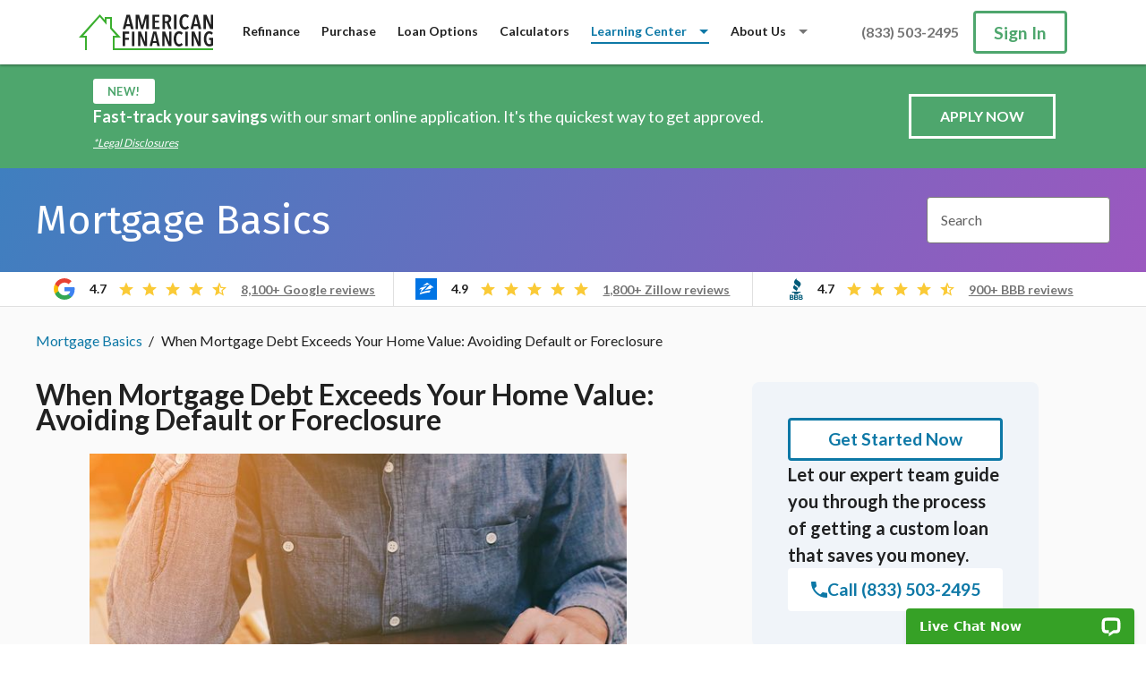

--- FILE ---
content_type: text/html; charset=utf-8
request_url: https://www.americanfinancing.net/mortgage-basics/debt-exceeds-home-value
body_size: 22982
content:
<!DOCTYPE html>
<html lang="en-US">
<head>
<title>When Mortgage Debt Exceeds Home Value | Get Financial Relief</title>
<script src="https://cdn.optimizely.com/js/21779120039.js" data-turbolinks-track="reload"></script>
<script src="https://www.googletagmanager.com/gtm.js?id=GTM-W3X2KK3" data-turbolinks-track="reload" async="async"></script>
<meta content="text/html; charset=UTF-8" http-equiv="Content-Type">
<meta content="width=device-width" name="viewport">
<meta content="telephone=no" name="format-detection">
<link href="https://cdn.americanfinancing.net/assets/desktop-icons/touch-icon-4623517e54d6c8dbf1ca008250643f2aff9c14877e1079d2580ecf49fc83c2d7.png" rel="apple-touch-icon">
<link href="https://cdn.americanfinancing.net/assets/desktop-icons/touch-icon-ipad-f2845f9bc6ef53eb008142bc66019882ad7853ebed4142a6a975932acd94cf05.png" rel="apple-touch-icon" sizes="152x152">
<link href="https://cdn.americanfinancing.net/assets/desktop-icons/touch-icon-iphone-retina-3f06dcb3585a8d804cee4c900b0b10bbacf45dc66593e95bb211cd90631439e2.png" rel="apple-touch-icon" sizes="180x180">
<link href="https://cdn.americanfinancing.net/assets/desktop-icons/touch-icon-ipad-retina-c1d841379acf7e57b28eb7ab025b891f72e0d36817e097f36bd4afc5675c114b.png" rel="apple-touch-icon" sizes="167x167">
<link href="https://cdn.americanfinancing.net/assets/desktop-icons/touch-icon-4623517e54d6c8dbf1ca008250643f2aff9c14877e1079d2580ecf49fc83c2d7.png" rel="apple-touch-startup-image">
<link href="https://cdn.americanfinancing.net/favicon.ico?v=050418120000" rel="shortcut icon" type="image/x-icon">
<link as="style" async href="https://fonts.googleapis.com/css?family=Lato:400,600,700|Fira+Sans:400,600,700&display=swap" rel="preload stylesheet">
<link href="/mortgage-basics/debt-exceeds-home-value" rel="canonical">
<meta content="When mortgage debt is more than your home value, it can be hard to get relief. A lender approved short sale can the best option when this is the case." name="description">
<meta content="American Financing" property="og:site_name">
<meta content="When mortgage debt is more than your home value, it can be hard to get relief. A lender approved short sale can the best option when this is the case." property="og:description">
<meta content="https://cdn.americanfinancing.net/images/gallery/learning-center/open_graph/man-at-desk-calculating-mortgage-debt_2x.jpg?1510351557" property="og:image">
<meta content="1300" property="og:image:width">
<meta content="731" property="og:image:height">
<meta content="en_US" property="og:locale">
<meta content="When Mortgage Debt Exceeds Your Home Value: Avoiding Default or Foreclosure" property="og:title">
<meta content="article" property="og:type">
<meta content="https://www.americanfinancing.net/mortgage-basics/debt-exceeds-home-value" property="og:url">
<meta content="summary_large_image" name="twitter:card">
<meta content="American Financing" name="twitter:site">
<meta content="When Mortgage Debt Exceeds Home Value | Get Financial Relief" name="twitter:title">
<meta content="When mortgage debt is more than your home value, it can be hard to get relief. A lender approved short sale can the best option when this is the case." name="twitter:description">
<meta content="https://cdn.americanfinancing.net/images/gallery/learning-center/open_graph/man-at-desk-calculating-mortgage-debt_2x.jpg?1510351557" name="twitter:image">
<meta content="When Mortgage Debt Exceeds Your Home Value: Avoiding Default or Foreclosure" itemprop="name">
<meta content="When Mortgage Debt Exceeds Your Home Value: Avoiding Default or Foreclosure" itemprop="headline">
<meta content="When mortgage debt is more than your home value, it can be hard to get relief. A lender approved short sale can the best option when this is the case." itemprop="description">
<meta content="https://cdn.americanfinancing.net/images/gallery/learning-center/open_graph/man-at-desk-calculating-mortgage-debt_2x.jpg?1510351557" itemprop="image">

<meta name="csrf-param" content="authenticity_token" />
<meta name="csrf-token" content="L7SQfkCsgO8CTJ7cb4BFg2lI1ykc0Ln_qBuKR6QnJ84Ij-i5pDCqUXW7fqkutzqB3j2qkfV8r-wx2HZA2o-rXQ" />
<link rel="stylesheet" media="all" href="https://cdn.americanfinancing.net/assets/application-a63b991660903d45723ac53964cb82d1bec6eabe67f245ed554226a2a5ff9ec4.css" data-turbolinks-track="reload" />
<script src="https://cdn.americanfinancing.net/packs/js/application-af4e8e2ef376dd1144b8.js" data-turbolinks-track="reload"></script>
</head>
<body class="body body-learning-center">
<noscript>
<iframe src="https://www.googletagmanager.com/ns.html?id=GTM-W3X2KK3" style="display:none"></iframe>
</noscript>
<div id="top-of-page"></div>
<a class="accessibility__screen-reader-only" href="#skip-primary-navigation-links">Skip primary navigation links</a>
<header class="header" data-controller="header" id="primary-navigation" role="navigation">
<div class="header__wrapper" data-target="header.wrapper">
<div class="header__left">
<a class="header__logo-link" aria-label="Return to homepage" href="/"><img class="header__logo" alt="American Financing Logo" src="https://cdn.americanfinancing.net/assets/logos/house-af-45edd92917fecd75158ec43473c169a6783614ad1a3effcc3a93d1fdb3380131.svg" />
</a><div class="header__links" data-target="header.headerLinks">
<div class="header__links-inner">
<div class="header__link-container">
<a class="header__link" aria-label="Refinance Mortgage Resources" href="/refinance">Refinance</a>
</div>
<div class="header__link-container">
<a class="header__link" aria-label="Purchase Mortgage Resources" href="/purchase">Purchase</a>
</div>
<div class="header__link-container">
<a class="header__link" aria-label="Loan Options Available" href="/programs">Loan Options</a>
</div>
<div class="header__link-container">
<a class="header__link" aria-label="Calculators" href="/mortgage-calculators">Calculators</a>
</div>
<div class="header__link-container header__link-container--sub-menu" data-action="mouseenter->header#handleSubMenuMouseIn mouseleave->header#handleSubMenuMouseOut">
<a aria-haspopup="true" aria-expanded="false" class="header__link header__link--active" data-action="click-&gt;header#handleSubMenuClick" href=""><div class="header__link-container-title">
Learning Center
</div>
</a><div class="header__link-sub-menu">
<div class="header__link-sub-menu-links-wrapper">
<div class="header__link-sub-menu-links">
<a class="header__link-sub-menu-link" data-action="header#handleSubMenuLinkClick" aria-labelledby="pn-mortgage-basics-label" href="/mortgage-basics"><div aria-label="Articles about Mortgage Basics" class="header__link-sub-menu-link-title" id="pn-mortgage-basics-label">Mortgage Basics</div>
<div class="header__link-sub-menu-link-blurb">
Learn mortgage basics to better understand your home financing options.
</div>
</a><a class="header__link-sub-menu-link" data-action="header#handleSubMenuLinkClick" aria-labelledby="pn-saving-money-label" href="/saving-money"><div aria-label="Articles about Saving Money" class="header__link-sub-menu-link-title" id="pn-saving-money-label">Saving Money</div>
<div class="header__link-sub-menu-link-blurb">
Save more money by learning insider information on mortgages, rates, housing tips, and more.
</div>
</a><a class="header__link-sub-menu-link" data-action="header#handleSubMenuLinkClick" aria-labelledby="pn-purchase-label" href="/home-purchase"><div aria-label="Articles on Purchasing a Home" class="header__link-sub-menu-link-title" id="pn-purchase-label">Purchase</div>
<div class="header__link-sub-menu-link-blurb">
Our salary-based mortgage consultants can guide you through the home buying journey.
</div>
</a><a class="header__link-sub-menu-link" data-action="header#handleSubMenuLinkClick" aria-labelledby="pn-refinance-label" href="/refi"><div aria-label="Articles on Refinancing a Home" class="header__link-sub-menu-link-title" id="pn-refinance-label">Refinance</div>
<div class="header__link-sub-menu-link-blurb">
Refinancing could help you reach your goals faster. Get to know you options!
</div>
</a><a class="header__link-sub-menu-link" data-action="header#handleSubMenuLinkClick" aria-labelledby="pn-market-watch-label" href="/market-watch"><div aria-label="Articles on the current housing market and trends" class="header__link-sub-menu-link-title" id="pn-market-watch-label">Market watch</div>
<div class="header__link-sub-menu-link-blurb">
Everything you need to know about the current housing and mortgage market.
</div>
</a><a class="header__link-sub-menu-link" data-action="header#handleSubMenuLinkClick" aria-labelledby="pn-lifestyle-label" href="/lifestyle"><div aria-label="Articles on Lifestyles" class="header__link-sub-menu-link-title" id="pn-lifestyle-label">Lifestyle</div>
<div class="header__link-sub-menu-link-blurb">
Stay up to date with the latest trends in home improvement, design, technology, and wellness.
</div>
</a><a class="header__link-sub-menu-link" data-action="header#handleSubMenuLinkClick" aria-labelledby="pn-reverse-mortgage-label" href="/reverse"><div aria-label="Articles on Reverse Mortgages" class="header__link-sub-menu-link-title" id="pn-reverse-mortgage-label">Reverse mortgage</div>
<div class="header__link-sub-menu-link-blurb">
Let us guide you through reverse mortgage qualifications and benefits.
</div>
</a><div class="header__link-sub-menu-link header__link-sub-menu-link--dummy-spacer"></div>
</div>
</div>
</div>
</div>
<div class="header__link-container header__link-container--sub-menu" data-action="mouseenter->header#handleSubMenuMouseIn mouseleave->header#handleSubMenuMouseOut">
<a aria-haspopup="true" aria-expanded="false" class="header__link" data-action="click-&gt;header#handleSubMenuClick" href=""><div class="header__link-container-title">
About Us
</div>
</a><div class="header__link-sub-menu">
<div class="header__link-sub-menu-links-wrapper">
<div class="header__link-sub-menu-links">
<a class="header__link-sub-menu-link" data-action="header#handleSubMenuLinkClick" aria-labelledby="pn-who-we-are-label" href="/about-us"><div class="header__link-sub-menu-link-title" id="pn-who-we-are-label">Who we are</div>
<div class="header__link-sub-menu-link-blurb">
Learn how we've grown to be one of the nation's most trusted lenders.
</div>
</a><a class="header__link-sub-menu-link" data-action="header#handleSubMenuLinkClick" aria-labelledby="pn-reviews-label" href="/about-us/reviews"><div class="header__link-sub-menu-link-title" id="pn-reviews-label">Reviews</div>
<div class="header__link-sub-menu-link-blurb">
Read our reviews from trusted sites and see why our customers see us as the best mortgage lender.
</div>
</a><a class="header__link-sub-menu-link" data-action="header#handleSubMenuLinkClick" aria-labelledby="pn-giving-back-label" href="/about-us/give-back"><div class="header__link-sub-menu-link-title" id="pn-giving-back-label">Giving back</div>
<div class="header__link-sub-menu-link-blurb">
We're honored to give back to charities and help support the people and communities we serve.
</div>
</a><a class="header__link-sub-menu-link" data-action="header#handleSubMenuLinkClick" aria-labelledby="pn-awards-label" href="/about-us/awards"><div class="header__link-sub-menu-link-title" id="pn-awards-label">Awards</div>
<div class="header__link-sub-menu-link-blurb">
We're recognized by local and national companies for our customer service and responsible lending.
</div>
</a><a class="header__link-sub-menu-link" data-action="header#handleSubMenuLinkClick" aria-labelledby="pn-careers-label" href="/careers"><div class="header__link-sub-menu-link-title" id="pn-careers-label">Careers</div>
<div class="header__link-sub-menu-link-blurb">
Learn about our collaborative work culture and find open job positions.
</div>
</a><a class="header__link-sub-menu-link" data-action="header#handleSubMenuLinkClick" aria-labelledby="pn-contact-us-label" href="/about-us/contact-us"><div class="header__link-sub-menu-link-title" id="pn-contact-us-label">Contact us</div>
<div class="header__link-sub-menu-link-blurb">
Contact a salary-based mortgage consultant for answers to you home purchase or refinancing questions.
</div>
</a><a class="header__link-sub-menu-link" data-action="header#handleSubMenuLinkClick" aria-labelledby="pn-schedule-appointment-label" href="/about-us/schedule-appointment"><div class="header__link-sub-menu-link-title" id="pn-schedule-appointment-label">Schedule an appointment</div>
<div class="header__link-sub-menu-link-blurb">
Quickly and easily schedule an appointment with a salary-based mortgage consultant.
</div>
</a><div class="header__link-sub-menu-link header__link-sub-menu-link--dummy-spacer"></div>
</div>
</div>
</div>
</div>
<div class="header__link-container header__link-container--sign-in-out">
<a class="header__link" aria-label="Sign In to your Portal account" href="/portal">Sign In</a>
</div>
<div class="header__link-container header__link-container--mobile-spacer" data-action="click->header#handleMobileScrim"></div>
<div class="header__scrim"></div>
</div>
</div>
</div>
<div class="header__right header__right-telephone">
<div class="header__right-telephone--outer">
<button aria-haspopup aria-label="Call us" class="header__right-telephone--mobile" data-action="click->header#handleMobilePhone" data-target="header.phoneButton">
<svg xmlns="http://www.w3.org/2000/svg" width="18" height="18" viewbox="0 0 18 18"><g fill="none" fill-rule="evenodd" transform="translate(-3 -3)"><polygon points="0 0 24 0 24 24 0 24"></polygon><path class="svg" fill="currentColor" fill-rule="nonzero" d="M6.62,10.79 C8.06,13.62 10.38,15.93 13.21,17.38 L15.41,15.18 C15.68,14.91 16.08,14.82 16.43,14.94 C17.55,15.31 18.76,15.51 20,15.51 C20.55,15.51 21,15.96 21,16.51 L21,20 C21,20.55 20.55,21 20,21 C10.61,21 3,13.39 3,4 C3,3.45 3.45,3 4,3 L7.5,3 C8.05,3 8.5,3.45 8.5,4 C8.5,5.25 8.7,6.45 9.07,7.57 C9.18,7.92 9.1,8.31 8.82,8.59 L6.62,10.79 Z"></path></g></svg>
</button>
<div class="header__right-telephone-container">
<div class="header__right-telephone--desktop">
<a class="header__right-telephone" rel="nofollow" href="tel:8009104055">(800) 910-4055</a>
</div>
</div>
</div>
<div class="header__phone-box" data-target="header.mobilePhoneSubMenu">
<a class="header__phone-box-item header__phone-call" href="tel:8009104055"><svg xmlns="http://www.w3.org/2000/svg" width="18" height="18" viewbox="0 0 18 18"><g fill="none" fill-rule="evenodd" transform="translate(-3 -3)"><polygon points="0 0 24 0 24 24 0 24"></polygon><path class="svg" fill="currentColor" fill-rule="nonzero" d="M6.62,10.79 C8.06,13.62 10.38,15.93 13.21,17.38 L15.41,15.18 C15.68,14.91 16.08,14.82 16.43,14.94 C17.55,15.31 18.76,15.51 20,15.51 C20.55,15.51 21,15.96 21,16.51 L21,20 C21,20.55 20.55,21 20,21 C10.61,21 3,13.39 3,4 C3,3.45 3.45,3 4,3 L7.5,3 C8.05,3 8.5,3.45 8.5,4 C8.5,5.25 8.7,6.45 9.07,7.57 C9.18,7.92 9.1,8.31 8.82,8.59 L6.62,10.79 Z"></path></g></svg>
<div class="header__phone-copy">Call</div>
</a><a class="header__phone-box-item header__phone-text" href="sms:7203077782"><svg xmlns="http://www.w3.org/2000/svg" width="20" height="20" viewbox="0 0 20 20"><g fill="none" fill-rule="evenodd" transform="translate(-2 -2)"><polygon points="0 0 24 0 24 24 0 24"></polygon><path class="svg" fill="#000000" fill-rule="nonzero" d="M20,2 C21.1,2 22,2.9 22,4 L22,16 C22,17.1 21.1,18 20,18 L6,18 L2,22 L2.01,4 C2.01,2.9 2.9,2 4,2 L20,2 Z M9,11 L9,9 L7,9 L7,11 L9,11 Z M13,11 L13,9 L11,9 L11,11 L13,11 Z M17,11 L17,9 L15,9 L15,11 L17,11 Z"></path></g></svg>
<div class="header__phone-copy">Text</div>
</a></div>
</div>
<div class="header__right header__menu">
<div class="header__hamburgler" data-target="header.burglerContainer">
<button aria-haspopup aria-label="Navigation options" class="header__hamburgler-button" data-action="click->header#handleBurglerClick" data-target="header.burglerButton">
<div class="header__hamburgler-patties">
<span class="header__hamburgler-patty"></span>
</div>
</button>
</div>
<a class="button button--outline header__right-button" aria-label="Sign In to your Portal account" href="/portal">Sign In</a>
</div>
</div>
</header>

<div class="body__content" id="skip-primary-navigation-links">
<div class="dm-lead-banner">
<div class="dm-lead-banner__container">
<div class="dm-lead-banner__column">
<div class="dm-lead-banner__row">
<div class="dm-lead-banner__badge">New!</div>
</div>
<div class="dm-lead-banner__row">
<div class="dm-lead-banner__copy">
<strong>Fast-track your savings</strong>
with our smart online application. It's the quickest way to get approved.
</div>
</div>
<div class="dm-lead-banner__row">
<a class="dm-lead-banner__disclosure-link" href="/additional-legal-disclosures">*Legal Disclosures</a>
</div>
</div>
<div class="dm-lead-banner__column">
<a class="dm-lead-banner__cta" href="/apply/lead?dm=true">Apply Now</a>
</div>
</div>
</div>

<div class="page-header">
<div class="page-header__constrainer learning-center-header__constrainer">
<span class="page-header__heading">
Mortgage Basics
</span>
<form class="form" action="/search" accept-charset="UTF-8" method="post"><input type="hidden" name="authenticity_token" value="BP1dwMCZcxP8JHsa0Pi1PX1qrGHwFt1Nfdu6xMSkNFidGc-yQoK8LIbRilREn2KG1MvcroLGTwpJttGl9LXB5A" autocomplete="off" /><div class="form__fields form__fields--horizontal">
<div class="form__field form__field--vertical">
<label for="query" class="form__label-container"><input id="query" class="form__text-field" placeholder="Search" type="text" name="query" />
<span class="form__label-text-field">Search</span>
</label></div>
</div>
</form>
</div>
</div>
<div class="ratings-bar">
<div class="ratings-bar__constrainer">
<div class="ratings-bar__section">
<div class="ratings-bar__section-content">
<img class="ratings-bar__logo" alt="" role="presentation" aria-hidden="true" src="https://cdn.americanfinancing.net/assets/icons/ic-social-google-24-64ed5580fe0dc398cf673ac9810922201e901b4ee4052f82121268e214fbf1b8.svg" />
<div class="ratings-bar__rating">4.7</div>
<div class="ratings-bar__stars"><svg xmlns="http://www.w3.org/2000/svg" width="20" height="19" viewbox="0 0 20 19" xmlns:xlink="http://www.w3.org/1999/xlink" class="ratings-bar__star ratings-bar__star--full"><g id="ic-star" fill="none" fill-rule="evenodd" transform="translate(-2 -2)"><path class="star" fill="currentColor" fill-rule="nonzero" d="M22,9.24 L14.81,8.62 L12,2 L9.19,8.63 L2,9.24 L7.46,13.97 L5.82,21 L12,17.27 L18.18,21 L16.55,13.97 Z" mask=""></path><path class="star--half" fill="currentColor" fill-rule="nonzero" d="M22,9.24 L14.81,8.62 L12,2 L9.19,8.63 L2,9.24 L7.46,13.97 L5.82,21 L12,17.27 L18.18,21 L16.55,13.97 L22,9.24 Z M12,15.4 L12,6.1 L13.71,10.14 L18.09,10.52 L14.77,13.4 L15.77,17.68 L12,15.4 Z" mask=""></path></g></svg><svg xmlns="http://www.w3.org/2000/svg" width="20" height="19" viewbox="0 0 20 19" xmlns:xlink="http://www.w3.org/1999/xlink" class="ratings-bar__star ratings-bar__star--full"><g id="ic-star" fill="none" fill-rule="evenodd" transform="translate(-2 -2)"><path class="star" fill="currentColor" fill-rule="nonzero" d="M22,9.24 L14.81,8.62 L12,2 L9.19,8.63 L2,9.24 L7.46,13.97 L5.82,21 L12,17.27 L18.18,21 L16.55,13.97 Z" mask=""></path><path class="star--half" fill="currentColor" fill-rule="nonzero" d="M22,9.24 L14.81,8.62 L12,2 L9.19,8.63 L2,9.24 L7.46,13.97 L5.82,21 L12,17.27 L18.18,21 L16.55,13.97 L22,9.24 Z M12,15.4 L12,6.1 L13.71,10.14 L18.09,10.52 L14.77,13.4 L15.77,17.68 L12,15.4 Z" mask=""></path></g></svg><svg xmlns="http://www.w3.org/2000/svg" width="20" height="19" viewbox="0 0 20 19" xmlns:xlink="http://www.w3.org/1999/xlink" class="ratings-bar__star ratings-bar__star--full"><g id="ic-star" fill="none" fill-rule="evenodd" transform="translate(-2 -2)"><path class="star" fill="currentColor" fill-rule="nonzero" d="M22,9.24 L14.81,8.62 L12,2 L9.19,8.63 L2,9.24 L7.46,13.97 L5.82,21 L12,17.27 L18.18,21 L16.55,13.97 Z" mask=""></path><path class="star--half" fill="currentColor" fill-rule="nonzero" d="M22,9.24 L14.81,8.62 L12,2 L9.19,8.63 L2,9.24 L7.46,13.97 L5.82,21 L12,17.27 L18.18,21 L16.55,13.97 L22,9.24 Z M12,15.4 L12,6.1 L13.71,10.14 L18.09,10.52 L14.77,13.4 L15.77,17.68 L12,15.4 Z" mask=""></path></g></svg><svg xmlns="http://www.w3.org/2000/svg" width="20" height="19" viewbox="0 0 20 19" xmlns:xlink="http://www.w3.org/1999/xlink" class="ratings-bar__star ratings-bar__star--full"><g id="ic-star" fill="none" fill-rule="evenodd" transform="translate(-2 -2)"><path class="star" fill="currentColor" fill-rule="nonzero" d="M22,9.24 L14.81,8.62 L12,2 L9.19,8.63 L2,9.24 L7.46,13.97 L5.82,21 L12,17.27 L18.18,21 L16.55,13.97 Z" mask=""></path><path class="star--half" fill="currentColor" fill-rule="nonzero" d="M22,9.24 L14.81,8.62 L12,2 L9.19,8.63 L2,9.24 L7.46,13.97 L5.82,21 L12,17.27 L18.18,21 L16.55,13.97 L22,9.24 Z M12,15.4 L12,6.1 L13.71,10.14 L18.09,10.52 L14.77,13.4 L15.77,17.68 L12,15.4 Z" mask=""></path></g></svg><svg xmlns="http://www.w3.org/2000/svg" width="20" height="19" viewbox="0 0 20 19" xmlns:xlink="http://www.w3.org/1999/xlink" class="ratings-bar__star ratings-bar__star--half"><g id="ic-star" fill="none" fill-rule="evenodd" transform="translate(-2 -2)"><path class="star" fill="currentColor" fill-rule="nonzero" d="M22,9.24 L14.81,8.62 L12,2 L9.19,8.63 L2,9.24 L7.46,13.97 L5.82,21 L12,17.27 L18.18,21 L16.55,13.97 Z" mask=""></path><path class="star--half" fill="currentColor" fill-rule="nonzero" d="M22,9.24 L14.81,8.62 L12,2 L9.19,8.63 L2,9.24 L7.46,13.97 L5.82,21 L12,17.27 L18.18,21 L16.55,13.97 L22,9.24 Z M12,15.4 L12,6.1 L13.71,10.14 L18.09,10.52 L14.77,13.4 L15.77,17.68 L12,15.4 Z" mask=""></path></g></svg></div>
<div class="ratings-bar__text">
<a class="ratings-bar__link" href="/about-us/reviews">8,100+ Google reviews</a>
</div>
</div>
</div>
<div class="ratings-bar__section">
<div class="ratings-bar__section-content">
<img class="ratings-bar__logo" alt="" role="presentation" aria-hidden="true" src="https://cdn.americanfinancing.net/assets/icons/ic-social-zillow-24-7f0b7cc1ad4e1c40945766b2f47e4ff71a53a45b5bd14011681173fe25448c20.svg" />
<div class="ratings-bar__rating">4.9</div>
<div class="ratings-bar__stars"><svg xmlns="http://www.w3.org/2000/svg" width="20" height="19" viewbox="0 0 20 19" xmlns:xlink="http://www.w3.org/1999/xlink" class="ratings-bar__star ratings-bar__star--full"><g id="ic-star" fill="none" fill-rule="evenodd" transform="translate(-2 -2)"><path class="star" fill="currentColor" fill-rule="nonzero" d="M22,9.24 L14.81,8.62 L12,2 L9.19,8.63 L2,9.24 L7.46,13.97 L5.82,21 L12,17.27 L18.18,21 L16.55,13.97 Z" mask=""></path><path class="star--half" fill="currentColor" fill-rule="nonzero" d="M22,9.24 L14.81,8.62 L12,2 L9.19,8.63 L2,9.24 L7.46,13.97 L5.82,21 L12,17.27 L18.18,21 L16.55,13.97 L22,9.24 Z M12,15.4 L12,6.1 L13.71,10.14 L18.09,10.52 L14.77,13.4 L15.77,17.68 L12,15.4 Z" mask=""></path></g></svg><svg xmlns="http://www.w3.org/2000/svg" width="20" height="19" viewbox="0 0 20 19" xmlns:xlink="http://www.w3.org/1999/xlink" class="ratings-bar__star ratings-bar__star--full"><g id="ic-star" fill="none" fill-rule="evenodd" transform="translate(-2 -2)"><path class="star" fill="currentColor" fill-rule="nonzero" d="M22,9.24 L14.81,8.62 L12,2 L9.19,8.63 L2,9.24 L7.46,13.97 L5.82,21 L12,17.27 L18.18,21 L16.55,13.97 Z" mask=""></path><path class="star--half" fill="currentColor" fill-rule="nonzero" d="M22,9.24 L14.81,8.62 L12,2 L9.19,8.63 L2,9.24 L7.46,13.97 L5.82,21 L12,17.27 L18.18,21 L16.55,13.97 L22,9.24 Z M12,15.4 L12,6.1 L13.71,10.14 L18.09,10.52 L14.77,13.4 L15.77,17.68 L12,15.4 Z" mask=""></path></g></svg><svg xmlns="http://www.w3.org/2000/svg" width="20" height="19" viewbox="0 0 20 19" xmlns:xlink="http://www.w3.org/1999/xlink" class="ratings-bar__star ratings-bar__star--full"><g id="ic-star" fill="none" fill-rule="evenodd" transform="translate(-2 -2)"><path class="star" fill="currentColor" fill-rule="nonzero" d="M22,9.24 L14.81,8.62 L12,2 L9.19,8.63 L2,9.24 L7.46,13.97 L5.82,21 L12,17.27 L18.18,21 L16.55,13.97 Z" mask=""></path><path class="star--half" fill="currentColor" fill-rule="nonzero" d="M22,9.24 L14.81,8.62 L12,2 L9.19,8.63 L2,9.24 L7.46,13.97 L5.82,21 L12,17.27 L18.18,21 L16.55,13.97 L22,9.24 Z M12,15.4 L12,6.1 L13.71,10.14 L18.09,10.52 L14.77,13.4 L15.77,17.68 L12,15.4 Z" mask=""></path></g></svg><svg xmlns="http://www.w3.org/2000/svg" width="20" height="19" viewbox="0 0 20 19" xmlns:xlink="http://www.w3.org/1999/xlink" class="ratings-bar__star ratings-bar__star--full"><g id="ic-star" fill="none" fill-rule="evenodd" transform="translate(-2 -2)"><path class="star" fill="currentColor" fill-rule="nonzero" d="M22,9.24 L14.81,8.62 L12,2 L9.19,8.63 L2,9.24 L7.46,13.97 L5.82,21 L12,17.27 L18.18,21 L16.55,13.97 Z" mask=""></path><path class="star--half" fill="currentColor" fill-rule="nonzero" d="M22,9.24 L14.81,8.62 L12,2 L9.19,8.63 L2,9.24 L7.46,13.97 L5.82,21 L12,17.27 L18.18,21 L16.55,13.97 L22,9.24 Z M12,15.4 L12,6.1 L13.71,10.14 L18.09,10.52 L14.77,13.4 L15.77,17.68 L12,15.4 Z" mask=""></path></g></svg><svg xmlns="http://www.w3.org/2000/svg" width="20" height="19" viewbox="0 0 20 19" xmlns:xlink="http://www.w3.org/1999/xlink" class="ratings-bar__star ratings-bar__star--full"><g id="ic-star" fill="none" fill-rule="evenodd" transform="translate(-2 -2)"><path class="star" fill="currentColor" fill-rule="nonzero" d="M22,9.24 L14.81,8.62 L12,2 L9.19,8.63 L2,9.24 L7.46,13.97 L5.82,21 L12,17.27 L18.18,21 L16.55,13.97 Z" mask=""></path><path class="star--half" fill="currentColor" fill-rule="nonzero" d="M22,9.24 L14.81,8.62 L12,2 L9.19,8.63 L2,9.24 L7.46,13.97 L5.82,21 L12,17.27 L18.18,21 L16.55,13.97 L22,9.24 Z M12,15.4 L12,6.1 L13.71,10.14 L18.09,10.52 L14.77,13.4 L15.77,17.68 L12,15.4 Z" mask=""></path></g></svg></div>
<div class="ratings-bar__text">
<a class="ratings-bar__link" href="/about-us/reviews">1,800+ Zillow reviews</a>
</div>
</div>
</div>
<div class="ratings-bar__section">
<div class="ratings-bar__section-content">
<img class="ratings-bar__logo" alt="" role="presentation" aria-hidden="true" src="https://cdn.americanfinancing.net/assets/icons/ic-social-bbb-24-9786bb3e0e11a66e702b53dc0b2603de092bd202f3d0457c966eb8802145a2ee.svg" />
<div class="ratings-bar__rating">4.7</div>
<div class="ratings-bar__stars"><svg xmlns="http://www.w3.org/2000/svg" width="20" height="19" viewbox="0 0 20 19" xmlns:xlink="http://www.w3.org/1999/xlink" class="ratings-bar__star ratings-bar__star--full"><g id="ic-star" fill="none" fill-rule="evenodd" transform="translate(-2 -2)"><path class="star" fill="currentColor" fill-rule="nonzero" d="M22,9.24 L14.81,8.62 L12,2 L9.19,8.63 L2,9.24 L7.46,13.97 L5.82,21 L12,17.27 L18.18,21 L16.55,13.97 Z" mask=""></path><path class="star--half" fill="currentColor" fill-rule="nonzero" d="M22,9.24 L14.81,8.62 L12,2 L9.19,8.63 L2,9.24 L7.46,13.97 L5.82,21 L12,17.27 L18.18,21 L16.55,13.97 L22,9.24 Z M12,15.4 L12,6.1 L13.71,10.14 L18.09,10.52 L14.77,13.4 L15.77,17.68 L12,15.4 Z" mask=""></path></g></svg><svg xmlns="http://www.w3.org/2000/svg" width="20" height="19" viewbox="0 0 20 19" xmlns:xlink="http://www.w3.org/1999/xlink" class="ratings-bar__star ratings-bar__star--full"><g id="ic-star" fill="none" fill-rule="evenodd" transform="translate(-2 -2)"><path class="star" fill="currentColor" fill-rule="nonzero" d="M22,9.24 L14.81,8.62 L12,2 L9.19,8.63 L2,9.24 L7.46,13.97 L5.82,21 L12,17.27 L18.18,21 L16.55,13.97 Z" mask=""></path><path class="star--half" fill="currentColor" fill-rule="nonzero" d="M22,9.24 L14.81,8.62 L12,2 L9.19,8.63 L2,9.24 L7.46,13.97 L5.82,21 L12,17.27 L18.18,21 L16.55,13.97 L22,9.24 Z M12,15.4 L12,6.1 L13.71,10.14 L18.09,10.52 L14.77,13.4 L15.77,17.68 L12,15.4 Z" mask=""></path></g></svg><svg xmlns="http://www.w3.org/2000/svg" width="20" height="19" viewbox="0 0 20 19" xmlns:xlink="http://www.w3.org/1999/xlink" class="ratings-bar__star ratings-bar__star--full"><g id="ic-star" fill="none" fill-rule="evenodd" transform="translate(-2 -2)"><path class="star" fill="currentColor" fill-rule="nonzero" d="M22,9.24 L14.81,8.62 L12,2 L9.19,8.63 L2,9.24 L7.46,13.97 L5.82,21 L12,17.27 L18.18,21 L16.55,13.97 Z" mask=""></path><path class="star--half" fill="currentColor" fill-rule="nonzero" d="M22,9.24 L14.81,8.62 L12,2 L9.19,8.63 L2,9.24 L7.46,13.97 L5.82,21 L12,17.27 L18.18,21 L16.55,13.97 L22,9.24 Z M12,15.4 L12,6.1 L13.71,10.14 L18.09,10.52 L14.77,13.4 L15.77,17.68 L12,15.4 Z" mask=""></path></g></svg><svg xmlns="http://www.w3.org/2000/svg" width="20" height="19" viewbox="0 0 20 19" xmlns:xlink="http://www.w3.org/1999/xlink" class="ratings-bar__star ratings-bar__star--full"><g id="ic-star" fill="none" fill-rule="evenodd" transform="translate(-2 -2)"><path class="star" fill="currentColor" fill-rule="nonzero" d="M22,9.24 L14.81,8.62 L12,2 L9.19,8.63 L2,9.24 L7.46,13.97 L5.82,21 L12,17.27 L18.18,21 L16.55,13.97 Z" mask=""></path><path class="star--half" fill="currentColor" fill-rule="nonzero" d="M22,9.24 L14.81,8.62 L12,2 L9.19,8.63 L2,9.24 L7.46,13.97 L5.82,21 L12,17.27 L18.18,21 L16.55,13.97 L22,9.24 Z M12,15.4 L12,6.1 L13.71,10.14 L18.09,10.52 L14.77,13.4 L15.77,17.68 L12,15.4 Z" mask=""></path></g></svg><svg xmlns="http://www.w3.org/2000/svg" width="20" height="19" viewbox="0 0 20 19" xmlns:xlink="http://www.w3.org/1999/xlink" class="ratings-bar__star ratings-bar__star--half"><g id="ic-star" fill="none" fill-rule="evenodd" transform="translate(-2 -2)"><path class="star" fill="currentColor" fill-rule="nonzero" d="M22,9.24 L14.81,8.62 L12,2 L9.19,8.63 L2,9.24 L7.46,13.97 L5.82,21 L12,17.27 L18.18,21 L16.55,13.97 Z" mask=""></path><path class="star--half" fill="currentColor" fill-rule="nonzero" d="M22,9.24 L14.81,8.62 L12,2 L9.19,8.63 L2,9.24 L7.46,13.97 L5.82,21 L12,17.27 L18.18,21 L16.55,13.97 L22,9.24 Z M12,15.4 L12,6.1 L13.71,10.14 L18.09,10.52 L14.77,13.4 L15.77,17.68 L12,15.4 Z" mask=""></path></g></svg></div>
<div class="ratings-bar__text">
<a class="ratings-bar__link" href="/about-us/reviews">900+ BBB reviews</a>
</div>
</div>
</div>
</div>
</div>


<div class="page">
<div class="page__breadcrumb-container">
<ul class="breadcrumb__list">
<li class="breadcrumb__list-item">
<a class="breadcrumb__list-item-link" href="/mortgage-basics">Mortgage Basics</a>
</li>
<li class="breadcrumb__list-item">When Mortgage Debt Exceeds Your Home Value: Avoiding Default or Foreclosure</li>
</ul>
</div>
<div class="page__layout page__layout--two-columns">
<div class="page__layout-column--primary">
<article class="article">
<h1 class="article__title">When Mortgage Debt Exceeds Your Home Value: Avoiding Default or Foreclosure</h1>
<img class="article__featured-image" alt="Man at desk calculating mortgage debt" src="https://cdn.americanfinancing.net/images/gallery/learning-center/tlc_featured/man-at-desk-calculating-mortgage-debt_2x.jpg?1510351557" />
<div class="social-sharing__buttons">
<div class="social-sharing__text">
Share:
</div>
<a title="Share on Facebook" class="social-sharing__link" target="_blank" rel="noopener noreferrer" href="https://www.facebook.com/sharer/sharer.php?u=https%3A%2F%2Fwww.americanfinancing.net%2Fmortgage-basics%2Fdebt-exceeds-home-value&amp;quote=When%20Mortgage%20Debt%20Exceeds%20Home%20Value%20%7C%20Get%20Financial%20Relief"><?xml version="1.0" encoding="UTF-8"?><svg width="24px" height="24px" viewbox="0 0 24 24" version="1.1" xmlns="http://www.w3.org/2000/svg" xmlns:xlink="http://www.w3.org/1999/xlink" class="social-sharing__icon"><path class="svg" fill="#3C5A99" d="M24,22.6748747 C24,23.4064066 23.4070442,24 22.6754924,24 L16.5596143,24 L16.5596143,14.7058183 L19.6793332,14.7058183 L20.146768,11.0841142 L16.5596143,11.0841142 L16.5596143,8.77119198 C16.5596143,7.72259752 16.851189,7.00806276 18.3548255,7.00806276 L20.2729427,7.00740902 L20.2729427,3.76748747 C19.9408352,3.72368708 18.8026477,3.62497276 17.4781401,3.62497276 C14.7127564,3.62497276 12.8194819,5.31292221 12.8194819,8.412944 L12.8194819,11.0841142 L9.69191795,11.0841142 L9.69191795,14.7058183 L12.8194819,14.7058183 L12.8194819,24 L1.32450764,24 C0.59295579,24 0,23.4064066 0,22.6748747 L0,1.3251253 C0,0.592939638 0.59295579,0 1.32450764,0 L22.6754924,0 C23.4070442,0 24,0.592939638 24,1.3251253 L24,22.6748747"></path></svg>
</a><a class="social-sharing__link" target="_blank" rel="noopener noreferrer" href="http://www.linkedin.com/shareArticle?mini=true&amp;amp;url=https%3A%2F%2Fwww.americanfinancing.net%2Fmortgage-basics%2Fdebt-exceeds-home-value"><?xml version="1.0" encoding="UTF-8"?><svg width="24px" height="24px" viewbox="0 0 24 24" version="1.1" xmlns="http://www.w3.org/2000/svg" xmlns:xlink="http://www.w3.org/1999/xlink" class="social-sharing__icon"><g stroke="none" stroke-width="1" fill="none" fill-rule="evenodd"><g transform="translate(-240.000000, -128.000000)"><g transform="translate(240.000000, 128.000000)"><polygon points="0 0 24 0 24 24 0 24"></polygon><path class="svg" fill="#0077b5" d="M20.4513333,20.4506667 L16.892,20.4506667 L16.892,14.8806667 C16.892,13.5526667 16.8693333,11.844 15.0426667,11.844 C13.19,11.844 12.9073333,13.2913333 12.9073333,14.786 L12.9073333,20.4506667 L9.352,20.4506667 L9.352,8.99733333 L12.764,8.99733333 L12.764,10.5633333 L12.8133333,10.5633333 C13.288,9.66266667 14.4493333,8.71333333 16.1806667,8.71333333 C19.7853333,8.71333333 20.4513333,11.0846667 20.4513333,14.1693333 L20.4513333,20.4506667 Z M5.33866667,7.43266667 C4.19533333,7.43266667 3.27333333,6.508 3.27333333,5.368 C3.27333333,4.22866667 4.19533333,3.304 5.33866667,3.304 C6.47733333,3.304 7.40133333,4.22866667 7.40133333,5.368 C7.40133333,6.508 6.47733333,7.43266667 5.33866667,7.43266667 Z M3.556,20.4506667 L7.11933333,20.4506667 L7.11933333,8.99733333 L3.556,8.99733333 L3.556,20.4506667 Z M22.224,0 L1.77,0 C0.793333333,0 0,0.774666667 0,1.73066667 L0,22.268 C0,23.224 0.793333333,24 1.77,24 L22.224,24 C23.2026667,24 23.9993333,23.224 23.9993333,22.268 L23.9993333,1.73066667 C23.9993333,0.774666667 23.2026667,0 22.224,0 L22.224,0 Z"></path></g></g></g></svg>
</a><a class="social-sharing__link" target="_blank" rel="noopener noreferrer" href="https://twitter.com/share?url=https%3A%2F%2Fwww.americanfinancing.net%2Fmortgage-basics%2Fdebt-exceeds-home-value&amp;amp;text=When%20Mortgage%20Debt%20Exceeds%20Home%20Value%20%7C%20Get%20Financial%20Relief"><?xml version="1.0" encoding="UTF-8"?><svg width="24px" height="20px" viewbox="0 0 24 20" version="1.1" xmlns="http://www.w3.org/2000/svg" xmlns:xlink="http://www.w3.org/1999/xlink" class="social-sharing__icon"><g stroke="none" stroke-width="1" fill="none" fill-rule="evenodd"><g transform="translate(-144.000000, -130.000000)"><g transform="translate(144.000000, 128.000000)"><polygon points="0 0 24 0 24 24 0 24"></polygon><path class="svg" fill="#55acee" d="M20.2090086,3.57917568 C19.3131658,2.60727753 18.0328412,2 16.6153846,2 C13.8983793,2 11.6933757,4.24108278 11.6933757,7.00495784 C11.6933757,7.39752846 11.7356687,7.77802976 11.8202547,8.14455606 C7.72808587,7.9355662 4.10049929,5.94539829 1.67057379,2.91345721 C1.24636211,3.65540299 1.00413852,4.51613631 1.00413852,5.43276966 C1.00413852,7.16821132 1.87306758,8.70038016 3.19504446,9.59795668 C2.38891411,9.57381804 1.62828078,9.34640658 0.963127119,8.97416323 L0.963127119,9.03514508 C0.963127119,11.4610791 2.66061464,13.484914 4.91496008,13.9429131 C4.50228286,14.0604302 4.06653673,14.1195064 3.61733372,14.1195064 C3.30013617,14.1195064 2.99062825,14.0890154 2.69073238,14.0305745 C3.31743786,16.0182015 5.13475556,17.4658851 7.28977652,17.504634 C5.60510507,18.847505 3.48084266,19.6478917 1.17459216,19.6478917 C0.777294209,19.6478917 0.384481884,19.6250235 0,19.5792871 C2.17873068,20.997115 4.76821616,21.826087 7.54802019,21.826087 C16.6057726,21.826087 21.5572584,14.2008155 21.5572584,7.58619104 C21.5572584,7.368308 21.5534136,7.15106018 21.5450832,6.93762372 C22.5069287,6.23188592 23.342536,5.35082531 24,4.34716578 C23.1182549,4.74481823 22.1685846,5.01415471 21.1727765,5.13484794 C22.1897311,4.51613631 22.9702294,3.53534498 23.3380504,2.36652629 C22.3858169,2.93950154 21.3336181,3.35621081 20.2090086,3.57917568 Z"></path></g></g></g></svg>
</a></div>

<div class="article__copy-container">
<p class="article-tinymce__paragraph">Your debt exceeds your home value, and you’re unsure of where to find relief. You certainly don’t want to default or foreclose on the home, but is there another way out? There might be if you’re willing to consider a short payoff or <a href="/home-purchase/buying-short-sale-home-obstacles" class="article-tinymce__link">short sale</a>.</p>
<h2 class="article-tinymce__heading-2">What is a short payoff?</h2>
<p class="article-tinymce__paragraph">If you are short or behind on your payments, but could potentially continuing making payments — a short payoff may be for you. A short payoff allows you to sell your home for less than you owe the bank. But first, you must agree to payment arrangements upfront or through a repayment plan.</p>
<p class="article-tinymce__paragraph">Criteria for short payoff approval include:</p>
<ul class="article-tinymce__list">
<li class="article-tinymce__list-item">
<p class="article-tinymce__paragraph">Good credit / good financial standing</p>
</li>
<li class="article-tinymce__list-item">
<p class="article-tinymce__paragraph">Be current on mortgage payments</p>
</li>
<li class="article-tinymce__list-item">
<p class="article-tinymce__paragraph">Have steady income</p>
</li>
<li class="article-tinymce__list-item">
<p class="article-tinymce__paragraph">Home value has significantly dropped/your home is underwater</p>
</li>
</ul>
<h2 class="article-tinymce__heading-2">What is a short sale?</h2>
<p class="article-tinymce__paragraph">With a short sale, the lender will forgive some of the mortgage balance, still allowing you to sell your home for less than you owe. It is an alternative to foreclosure and may be an option if:</p>
<ul class="article-tinymce__list">
<li class="article-tinymce__list-item">
<p class="article-tinymce__paragraph">You are denied the ability to refinance and have no assets that can satisfy the debt</p>
</li>
<li class="article-tinymce__list-item">
<p class="article-tinymce__paragraph">You owe more than your home is worth</p>
</li>
<li class="article-tinymce__list-item">
<p class="article-tinymce__paragraph">You’ve experienced financial hardship</p>
</li>
<li class="article-tinymce__list-item">
<p class="article-tinymce__paragraph">You are in default or about to go into default</p>
</li>
</ul>
<h2 class="article-tinymce__heading-2">What lender would write off that type of money?</h2>
<p class="article-tinymce__paragraph">Just about all of them will, with justification. Justification might mean a substantial loss of income that would prevent you from paying on the mortgage, therefore being forced into a position to sell the home. In addition, a lack of cash reserves will also serve as justification. Though, attempting to sell short so you can upgrade to a larger property is not justification. Don't expect to place your home on the market at 75% of market value and expect your lender to jump on any offers.</p>
<h2 class="article-tinymce__heading-2">How will this affect my credit?</h2>
<p class="article-tinymce__paragraph">Depending on how you negotiate the transaction, it could go on your credit report as "settled," "paid," or "short payoff." It depends on the lender and how well you can negotiate. And, since the lender eventually gets most or all of what was owed, a short payoff option should not harm your credit rating.</p>
<h2 class="article-tinymce__heading-2">What will my lender require from me to consider participating in a short sale?</h2>
<ul class="article-tinymce__list">
<li class="article-tinymce__list-item">
<p class="article-tinymce__paragraph">Your past two years of tax returns</p>
</li>
<li class="article-tinymce__list-item">
<p class="article-tinymce__paragraph">Letter of hardship</p>
</li>
<li class="article-tinymce__list-item">
<p class="article-tinymce__paragraph">Complete loan application</p>
</li>
<li class="article-tinymce__list-item">
<p class="article-tinymce__paragraph">Preliminary title report</p>
</li>
<li class="article-tinymce__list-item">
<p class="article-tinymce__paragraph">Listing contract</p>
</li>
<li class="article-tinymce__list-item">
<p class="article-tinymce__paragraph">Copy of MLS</p>
</li>
<li class="article-tinymce__list-item">
<p class="article-tinymce__paragraph">A marketing plan for your home</p>
</li>
<li class="article-tinymce__list-item">
<p class="article-tinymce__paragraph">A broker price opinion (like an appraisal)</p>
</li>
</ul>
<p class="article-tinymce__paragraph">When you have an offer, all of the above should be enclosed with the proposal (except for the marketing plan), plus the purchase agreement, and a good faith estimate as to what the lender will net after the close of escrow.</p>
<h2 class="article-tinymce__heading-2">Can any real estate agent or attorney handle a short sale?</h2>
<p class="article-tinymce__paragraph">A lot will say they can. But, there's no real way to tell if they can. If your home goes into foreclosure, you'll get flooded with a ton of mail. There's a good bet that most of the mail is from people who have helped out previously in these situations. One way to tell the good from the bad — an experienced agent will ask you for the information outlined above. They'll know that these are the requirements.</p>
<h2 class="article-tinymce__heading-2">How can I assure a non-purchase money lender won't go after me after the short sale?</h2>
<p class="article-tinymce__paragraph">When any lender agrees to a short pay, they are relinquishing their right to pursue the borrower in the future.</p>
<h2 class="article-tinymce__heading-2">Are there any tax ramifications?</h2>
<p class="article-tinymce__paragraph">If you choose the short sale approach, the Internal Revenue Service (IRS) treats it just like a sale. It can be considered income, and they may demand you <a href="https://turbotax.intuit.com/tax-tips/home-ownership/how-short-sales-and-foreclosures-affect-your-taxes/L3itburIV" target="_blank" rel="noopener" class="article-tinymce__link">pay taxes</a> on that amount.</p>
<h2 class="article-tinymce__heading-2">So why would I want to do a short sale only to owe the IRS money?</h2>
<p class="article-tinymce__paragraph">To limit your tax liability. In some cases (not Citicorp, Fannie Mae, or Freddie Mac) the senior lienholder will allow for some funds to be allocated to the juniors. If you allow the property to go into foreclosure, and the juniors lose 100% of their money, you can get taxed on the full amount. You should contact a CPA concerning this part of the Tax Code.</p>
</div>
</article>
</div>
<div class="page__layout-column--aside">
<div class="page__block page__block--top-sticky">
<div class="aside__card aside__card--blue aside__card--padding-m aside__card--thin">
<a class="button button--dark-blue-outline" data-turbolinks="false" href="/apply/lead">Get Started Now</a>
<div class="aside__copy">Let our expert team guide you through the process of getting a custom loan that saves you money.</div>
<a class="button button--white button--no-border button--icons" data-turbolinks="false" href="tel:8009104055"><svg xmlns="http://www.w3.org/2000/svg" width="18" height="18" viewbox="0 0 18 18"><g fill="none" fill-rule="evenodd" transform="translate(-3 -3)"><polygon points="0 0 24 0 24 24 0 24"></polygon><path class="svg" fill="currentColor" fill-rule="nonzero" d="M6.62,10.79 C8.06,13.62 10.38,15.93 13.21,17.38 L15.41,15.18 C15.68,14.91 16.08,14.82 16.43,14.94 C17.55,15.31 18.76,15.51 20,15.51 C20.55,15.51 21,15.96 21,16.51 L21,20 C21,20.55 20.55,21 20,21 C10.61,21 3,13.39 3,4 C3,3.45 3.45,3 4,3 L7.5,3 C8.05,3 8.5,3.45 8.5,4 C8.5,5.25 8.7,6.45 9.07,7.57 C9.18,7.92 9.1,8.31 8.82,8.59 L6.62,10.79 Z"></path></g></svg>
Call (800) 910-4055
</a></div>
</div>
</div>
</div>
</div>
<div class="recommended-articles">
<div class="recommended-articles__container">
<div class="recommended-articles__title">
AFC Recommends
</div>
<div class="related-articles__articles">
<a class="card related-articles__article" href="/reverse/what-are-the-3-types-of-reverse-mortgages"><img class="related-articles__image" alt="Senior couple smiling and relaxing in yard" src="https://cdn.americanfinancing.net/images/gallery/learning-center/tlc_featured/reverse_mortgage_types_2x.jpg?1618001240" />
<h3 class="related-articles__title">
What Are the Three Types of Reverse Mortgages?
</h3>
<div class="related-articles__copy-preview">
There are three types of reverse mortgages: Home Equity Conversion Mortgage (HECM), proprietary...
</div>
</a><a class="card related-articles__article" href="/saving-money/what-is-the-fire-movement"><img class="related-articles__image" alt="Man focusing on computer in office" src="https://cdn.americanfinancing.net/images/gallery/learning-center/tlc_featured/what_is_the_fire_movement_2x.jpg?1623861031" />
<h3 class="related-articles__title">
What is the FIRE Movement?
</h3>
<div class="related-articles__copy-preview">
You might consider the FIRE movement if you&#39;re hoping to retire early. Learn more about this...
</div>
</a><a class="card related-articles__article" href="/saving-money/50-30-20-budget-rule"><img class="related-articles__image" alt="Couple reviewing budget in living room" src="https://cdn.americanfinancing.net/images/gallery/learning-center/tlc_featured/what_is_50-30-20_rule_2x.jpg?1631918736" />
<h3 class="related-articles__title">
What is the 50/30/20 Rule?
</h3>
<div class="related-articles__copy-preview">
The 50/30/20 budget strategy allocates 50% of your income toward needs, 30% toward wants, and 20%...
</div>
</a><a class="card related-articles__article" href="/saving-money/save-for-house-or-pay-off-debt"><img class="related-articles__image" alt="Woman working on laptop at home" src="https://cdn.americanfinancing.net/images/gallery/learning-center/tlc_featured/save_for_house_or_pay_off_debt_2x.jpg?1643320748" />
<h3 class="related-articles__title">
Should You Save for a House or Pay Off Debt?
</h3>
<div class="related-articles__copy-preview">
It can be difficult to choose between saving for a house and paying off debt. The good news is...
</div>
</a></div>
</div>
</div>

</div>
<footer class="footer">
<a class="accessibility__screen-reader-only" href="#top-of-page">Return to top of page</a>
<div class="page page--full-screen page--no-mobile-padding">
<div class="page__layout page__layout--desktop">
<div class="footer__container-top">
<div class="footer__top-of-page" data-behavior="scroll-to-top">
TOP OF THE PAGE
</div>
<div class="footer__contact">
<div class="footer__contact-logo-house"></div>
<div class="footer__contact-text">
<div class="footer__contact-text-item">
<a class="footer__link footer__link--phone" rel="nofollow" href="tel:8009104055">(800) 910-4055</a>
</div>
<div class="footer__contact-text-us">
<a class="footer__link" rel="nofollow" href="sms:7203077782">Text us</a>
</div>
<div class="footer__contact-text-item">
<a class="footer__link" href="/about-us/schedule-appointment">Schedule an Appointment</a>
</div>
<div class="footer__contact-text-item">
3045 S Parker Rd. #100, Aurora, CO 80014
</div>
<div class="footer__contact-text-item">
NMLS ID #182334
</div>
</div>
</div>
<div class="footer__main">
<h3 class="footer__title">
Main
</h3>
<ul class="footer__list">
<li class="footer__list-item">
<a class="footer__link" aria-label="Refinance Information" href="/refinance">Refinance</a>
</li>
<li class="footer__list-item">
<a class="footer__link" aria-label="Purchase Information" href="/purchase">Purchase</a>
</li>
<li class="footer__list-item">
<a class="footer__link" aria-label="Reverse Mortgage Information" href="/reverse-mortgage">Reverse Mortgage</a>
</li>
<li class="footer__list-item">
<a class="footer__link" aria-label="Loan Options" href="/programs">Loan Options</a>
</li>
<li class="footer__list-item">
<a class="footer__link" aria-label="Apply" href="/apply">Apply</a>
</li>
<li class="footer__list-item">
<a class="footer__link" aria-label="Calculators" href="/mortgage-calculators">Calculators</a>
</li>
<li class="footer__list-item">
<a class="footer__link" aria-label="Learning Center Articles" href="/mortgage-basics">Learning Center</a>
</li>
<li class="footer__list-item">
<a class="footer__link" data-turbolinks="false" aria-label="Sign in to your Portal account" href="/portal">Sign In</a>
</li>
</ul>
</div>
<div class="footer__links footer__links--collapsed" data-content-expand-toggle-class="footer__links--collapsed" data-controller="content-expand">
<h3 class="footer__title" data-action="click->content-expand#toggleExpand">
About Us
</h3>
<ul class="footer__list">
<li class="footer__list-item">
<a class="footer__link" href="/about-us">Who We Are</a>
</li>
<li class="footer__list-item">
<a class="footer__link" href="/careers">Careers</a>
</li>
<li class="footer__list-item">
<a class="footer__link" href="/about-us/reviews">Reviews</a>
</li>
<li class="footer__list-item">
<a class="footer__link" href="/about-us/awards">Awards</a>
</li>
<li class="footer__list-item">
<a class="footer__link" href="/about-us/press">In The News</a>
</li>
<li class="footer__list-item">
<a class="footer__link" href="/about-us/give-back">Giving Back</a>
</li>
<li class="footer__list-item">
<a class="footer__link" href="/about-us/contact-us">Contact Us</a>
</li>
</ul>
</div>
<div class="footer__links footer__links--last footer__links--collapsed" data-content-expand-toggle-class="footer__links--collapsed" data-controller="content-expand">
<h3 class="footer__title" data-action="click->content-expand#toggleExpand">
Resources
</h3>
<ul class="footer__list">
<li class="footer__list-item">
<a class="footer__link" target="_blank" aria-label="Need a real estate agent?  Visit American Home Agents (opens in a new tab)" rel="noopener noreferrer" href="https://www.americanhomeagents.com">Need a real estate agent?</a>
</li>
<li class="footer__list-item">
<a class="footer__link" href="/active-states">Licensed in 50 States</a>
</li>
<li class="footer__list-item">
<a class="footer__link" href="/feedback">Do you have feedback?</a>
</li>
<li class="footer__list-item">
<a class="footer__link" href="/feedback">Have a complaint?</a>
</li>
<li class="footer__list-item">
<a class="footer__link" target="_blank" aria-label="NMLS Consumer Access (opens in a new tab)" rel="noopener noreferrer" href="https://www.nmlsconsumeraccess.org">NMLS Consumer Access</a>
</li>
<li class="footer__list-item">
<a class="footer__link" aria-label="CCPA Removal Request" href="/california-consumer-privacy-act-removal-request">CCPA Removal Request</a>
</li>
<li class="footer__list-item">
<a class="footer__link" aria-label="Credit Opt-out" href="https://www.optoutprescreen.com/">Credit Opt-out</a>
</li>
<li class="footer__list-item">
<a class="footer__link" aria-label="API Integrations" href="/integrations">API Integrations</a>
</li>
</ul>
</div>
<div class="footer__reviews">
<div class="footer__reviews-google">
<div class="footer__reviews-google-name">
<svg xmlns="http://www.w3.org/2000/svg" width="200" height="63" viewbox="0 0 200 63" class="footer__reviews-google-name-svg"><g fill="none"><path class="svg" fill="#EA4335" d="M186.529285,42.1012117 C182.991522,42.1012117 180.487874,40.5192918 178.85506,37.3822642 L200,28.7755473 L199.292447,27.0059419 C197.986196,23.5203557 193.958588,17.0854271 185.767305,17.0854271 C177.630449,17.0854271 170.854271,23.3862946 170.854271,32.6633166 C170.854271,41.4040945 177.548808,48.241206 186.529285,48.241206 C193.768094,48.241206 197.958983,43.8708171 199.700651,41.3504701 L194.312365,37.8112594 C192.516269,40.3852308 190.067049,42.1012117 186.529285,42.1012117 Z M186.039441,22.9304872 C188.842438,22.9304872 191.237232,24.3515339 192.026425,26.3624491 L177.739303,32.1806969 C177.739303,25.6385196 182.44725,22.9304872 186.039441,22.9304872 L186.039441,22.9304872 Z"></path><polygon class="svg" fill="#34A853" points="158.794 1.005 165.829 1.005 165.829 48.241 158.794 48.241"></polygon><path class="svg" fill="#4285F4" d="M146.130653,20.5850682 L145.883965,20.5850682 C144.321608,18.7544867 141.306533,17.0854271 137.496574,17.0854271 C129.547739,17.0854271 122.613065,23.896267 122.613065,32.7261307 C122.613065,41.5021536 129.547739,48.3668342 137.496574,48.3668342 C141.306533,48.3668342 144.321608,46.6977746 145.883965,44.8133525 L146.130653,44.8133525 L146.130653,46.9938981 C146.130653,52.9702082 142.86889,56.1737258 137.633623,56.1737258 C133.357698,56.1737258 130.698949,53.1586504 129.602558,50.6012204 L123.517588,53.0778894 C125.271814,57.2236181 129.904066,62.3115578 137.633623,62.3115578 C145.829146,62.3115578 152.763819,57.5735822 152.763819,46.0247667 L152.763819,17.8930366 L146.130653,17.8930366 L146.130653,20.5850682 Z M138.099589,42.2020818 C133.275468,42.2020818 129.602558,38.1640345 129.602558,32.7261307 C129.602558,27.2074659 133.275468,23.2501795 138.099589,23.2501795 C142.86889,23.2501795 146.596619,27.2882268 146.596619,32.7799713 C146.624029,38.2447954 142.86889,42.2020818 138.099589,42.2020818 Z"></path><path class="svg" fill="#FBBC05" d="M103.517588,17.0854271 C94.6637131,17.0854271 87.4371859,23.6276045 87.4371859,32.6633166 C87.4371859,41.6185921 94.6637131,48.241206 103.517588,48.241206 C112.371463,48.241206 119.59799,41.6454043 119.59799,32.6633166 C119.59799,23.6276045 112.371463,17.0854271 103.517588,17.0854271 Z M103.517588,42.1012117 C98.663127,42.1012117 94.4706379,38.2134424 94.4706379,32.6633166 C94.4706379,27.0595663 98.663127,23.2254214 103.517588,23.2254214 C108.372049,23.2254214 112.564538,27.0595663 112.564538,32.6633166 C112.564538,38.2134424 108.372049,42.1012117 103.517588,42.1012117 Z"></path><path class="svg" fill="#EA4335" d="M68.3417085,17.0854271 C59.4878337,17.0854271 52.2613065,23.6276045 52.2613065,32.6633166 C52.2613065,41.6185921 59.4878337,48.241206 68.3417085,48.241206 C77.1955834,48.241206 84.4221106,41.6454043 84.4221106,32.6633166 C84.4221106,23.6276045 77.1955834,17.0854271 68.3417085,17.0854271 Z M68.3417085,42.1012117 C63.4872476,42.1012117 59.2947585,38.2134424 59.2947585,32.6633166 C59.2947585,27.0595663 63.4872476,23.2254214 68.3417085,23.2254214 C73.1961695,23.2254214 77.3886586,27.0595663 77.3886586,32.6633166 C77.3886586,38.2134424 73.1961695,42.1012117 68.3417085,42.1012117 Z"></path><path class="svg" fill="#4285F4" d="M25.1107304,22.4070352 L25.1107304,29.1373534 L41.2828109,29.1373534 C40.7877472,32.9128978 39.5225844,35.6761586 37.5973367,37.6186488 C35.2320325,39.9715243 31.5465583,42.5432719 25.1107304,42.5432719 C15.1544496,42.5432719 7.37094824,34.5544389 7.37094824,24.6504746 C7.37094824,14.7465103 15.1544496,6.75767728 25.1107304,6.75767728 C30.4739203,6.75767728 34.4069263,8.86432161 37.2947978,11.5728643 L42.0529099,6.83975433 C38.0373934,2.95477387 32.6466999,0 25.1107304,0 C11.4689754,0 0,11.053043 0,24.6231156 C0,38.1931882 11.4689754,49.2462312 25.1107304,49.2462312 C32.4816786,49.2462312 38.0373934,46.8386376 42.3829524,42.3517588 C46.8385256,37.919598 48.241206,31.654383 48.241206,26.6203238 C48.241206,25.0608599 48.1311919,23.6108319 47.88366,22.4070352 L25.1107304,22.4070352 Z"></path></g></svg>
</div>
<div class="footer__reviews-google-rating">
<div class="footer__reviews-google-rating-text">
4.7
</div>
<div class="footer__reviews-google-rating-stars">
<svg xmlns="http://www.w3.org/2000/svg" width="20" height="19" viewbox="0 0 20 19" xmlns:xlink="http://www.w3.org/1999/xlink" class="reviews__card-rating-star reviews__card-rating-star--full"><g id="ic-star" fill="none" fill-rule="evenodd" transform="translate(-2 -2)"><path class="star" fill="currentColor" fill-rule="nonzero" d="M22,9.24 L14.81,8.62 L12,2 L9.19,8.63 L2,9.24 L7.46,13.97 L5.82,21 L12,17.27 L18.18,21 L16.55,13.97 Z" mask=""></path><path class="star--half" fill="currentColor" fill-rule="nonzero" d="M22,9.24 L14.81,8.62 L12,2 L9.19,8.63 L2,9.24 L7.46,13.97 L5.82,21 L12,17.27 L18.18,21 L16.55,13.97 L22,9.24 Z M12,15.4 L12,6.1 L13.71,10.14 L18.09,10.52 L14.77,13.4 L15.77,17.68 L12,15.4 Z" mask=""></path></g></svg><svg xmlns="http://www.w3.org/2000/svg" width="20" height="19" viewbox="0 0 20 19" xmlns:xlink="http://www.w3.org/1999/xlink" class="reviews__card-rating-star reviews__card-rating-star--full"><g id="ic-star" fill="none" fill-rule="evenodd" transform="translate(-2 -2)"><path class="star" fill="currentColor" fill-rule="nonzero" d="M22,9.24 L14.81,8.62 L12,2 L9.19,8.63 L2,9.24 L7.46,13.97 L5.82,21 L12,17.27 L18.18,21 L16.55,13.97 Z" mask=""></path><path class="star--half" fill="currentColor" fill-rule="nonzero" d="M22,9.24 L14.81,8.62 L12,2 L9.19,8.63 L2,9.24 L7.46,13.97 L5.82,21 L12,17.27 L18.18,21 L16.55,13.97 L22,9.24 Z M12,15.4 L12,6.1 L13.71,10.14 L18.09,10.52 L14.77,13.4 L15.77,17.68 L12,15.4 Z" mask=""></path></g></svg><svg xmlns="http://www.w3.org/2000/svg" width="20" height="19" viewbox="0 0 20 19" xmlns:xlink="http://www.w3.org/1999/xlink" class="reviews__card-rating-star reviews__card-rating-star--full"><g id="ic-star" fill="none" fill-rule="evenodd" transform="translate(-2 -2)"><path class="star" fill="currentColor" fill-rule="nonzero" d="M22,9.24 L14.81,8.62 L12,2 L9.19,8.63 L2,9.24 L7.46,13.97 L5.82,21 L12,17.27 L18.18,21 L16.55,13.97 Z" mask=""></path><path class="star--half" fill="currentColor" fill-rule="nonzero" d="M22,9.24 L14.81,8.62 L12,2 L9.19,8.63 L2,9.24 L7.46,13.97 L5.82,21 L12,17.27 L18.18,21 L16.55,13.97 L22,9.24 Z M12,15.4 L12,6.1 L13.71,10.14 L18.09,10.52 L14.77,13.4 L15.77,17.68 L12,15.4 Z" mask=""></path></g></svg><svg xmlns="http://www.w3.org/2000/svg" width="20" height="19" viewbox="0 0 20 19" xmlns:xlink="http://www.w3.org/1999/xlink" class="reviews__card-rating-star reviews__card-rating-star--full"><g id="ic-star" fill="none" fill-rule="evenodd" transform="translate(-2 -2)"><path class="star" fill="currentColor" fill-rule="nonzero" d="M22,9.24 L14.81,8.62 L12,2 L9.19,8.63 L2,9.24 L7.46,13.97 L5.82,21 L12,17.27 L18.18,21 L16.55,13.97 Z" mask=""></path><path class="star--half" fill="currentColor" fill-rule="nonzero" d="M22,9.24 L14.81,8.62 L12,2 L9.19,8.63 L2,9.24 L7.46,13.97 L5.82,21 L12,17.27 L18.18,21 L16.55,13.97 L22,9.24 Z M12,15.4 L12,6.1 L13.71,10.14 L18.09,10.52 L14.77,13.4 L15.77,17.68 L12,15.4 Z" mask=""></path></g></svg><svg xmlns="http://www.w3.org/2000/svg" width="20" height="19" viewbox="0 0 20 19" xmlns:xlink="http://www.w3.org/1999/xlink" class="reviews__card-rating-star reviews__card-rating-star--half"><g id="ic-star" fill="none" fill-rule="evenodd" transform="translate(-2 -2)"><path class="star" fill="currentColor" fill-rule="nonzero" d="M22,9.24 L14.81,8.62 L12,2 L9.19,8.63 L2,9.24 L7.46,13.97 L5.82,21 L12,17.27 L18.18,21 L16.55,13.97 Z" mask=""></path><path class="star--half" fill="currentColor" fill-rule="nonzero" d="M22,9.24 L14.81,8.62 L12,2 L9.19,8.63 L2,9.24 L7.46,13.97 L5.82,21 L12,17.27 L18.18,21 L16.55,13.97 L22,9.24 Z M12,15.4 L12,6.1 L13.71,10.14 L18.09,10.52 L14.77,13.4 L15.77,17.68 L12,15.4 Z" mask=""></path></g></svg>
</div>
</div>
<div class="footer__reviews-google-review-count">
<a target="_blank" class="footer__link" aria-label="8,100+ Google reviews (opens in a new tab)" rel="noopener noreferrer" href="https://www.google.com/search?q=American+Financing,+3045+S+Parker+Rd+Suite+100,+Aurora,+CO+80014&amp;ludocid=5973486090048211880#fpstate=lie&amp;lkt=LocalPoiReviews&amp;lrd=0x876c880c637f0979:0x52e615f3340f8ba8,1">8,100+ Google reviews</a>
</div>
</div>
<div class="footer__reviews-only-logos">
<div class="footer__reviews-bbb">
<a target="_blank" aria-label="See our Better Business Bureau information (opens in a new tab)" rel="noopener noreferrer" href="https://www.bbb.org/us/co/aurora/profile/mortgage-banker/american-financing-corporation-1296-23041360"><svg xmlns="http://www.w3.org/2000/svg" width="165" height="62" viewbox="0 0 165 62" class="footer__icon-bbb-svg"><g fill="none" fill-rule="evenodd"><path fill="#005A78" class="bbb-reviews__top" d="M10,0 L155,0 C160.522847,-1.01453063e-15 165,4.4771525 165,10 L165,52 C165,57.5228475 160.522847,62 155,62 L10,62 C4.4771525,62 6.76353751e-16,57.5228475 0,52 L0,10 L0,10 C-6.76353751e-16,4.4771525 4.4771525,-2.53818305e-15 10,-3.55271368e-15 L10,0 Z M11,2 L11,2 C6.02943725,2 2,6.02943725 2,11 L2,11 L2,51 C2,55.9705627 6.02943725,60 11,60 L11,60 L60,60 L60,2 L11,2 Z"></path><path fill="#FFFFFF" class="bbb-reviews__rating" d="M67.9707031,39 L73.46875,24.6835938 L75.5097656,24.6835938 L81.3691406,39 L79.2109375,39 L77.5410156,34.6640625 L71.5546875,34.6640625 L69.9824219,39 L67.9707031,39 Z M72.1015625,33.1210938 L76.9550781,33.1210938 L75.4609375,29.15625 C75.0052061,27.9518169 74.6666678,26.9622435 74.4453125,26.1875 C74.2630199,27.1054733 74.005861,28.0169226 73.6738281,28.921875 L72.1015625,33.1210938 Z M86.3496094,36.6855469 L86.3496094,32.7597656 L82.453125,32.7597656 L82.453125,31.1191406 L86.3496094,31.1191406 L86.3496094,27.2226562 L88.0097656,27.2226562 L88.0097656,31.1191406 L91.90625,31.1191406 L91.90625,32.7597656 L88.0097656,32.7597656 L88.0097656,36.6855469 L86.3496094,36.6855469 Z M100.148438,39 L100.148438,24.6835938 L106.496094,24.6835938 C107.772142,24.6835938 108.742184,24.8121732 109.40625,25.0693359 C110.070316,25.3264987 110.600909,25.7805957 110.998047,26.4316406 C111.395184,27.0826855 111.59375,27.8020794 111.59375,28.5898438 C111.59375,29.6054738 111.264977,30.4615851 110.607422,31.1582031 C109.949867,31.8548212 108.934252,32.2975251 107.560547,32.4863281 C108.061851,32.7272147 108.442707,32.9648426 108.703125,33.1992188 C109.256513,33.7070338 109.780596,34.3417931 110.275391,35.1035156 L112.765625,39 L110.382812,39 L108.488281,36.0214844 C107.934893,35.1621051 107.479168,34.5045596 107.121094,34.0488281 C106.763019,33.5930967 106.442384,33.2740895 106.15918,33.0917969 C105.875975,32.9095043 105.587892,32.7825524 105.294922,32.7109375 C105.080077,32.6653644 104.728518,32.6425781 104.240234,32.6425781 L102.042969,32.6425781 L102.042969,39 L100.148438,39 Z M102.042969,31.0019531 L106.115234,31.0019531 C106.981124,31.0019531 107.658201,30.9124358 108.146484,30.7333984 C108.634768,30.5543611 109.005858,30.2679056 109.259766,29.8740234 C109.513673,29.4801413 109.640625,29.0520856 109.640625,28.5898438 C109.640625,27.912757 109.394859,27.356122 108.90332,26.9199219 C108.411781,26.4837218 107.635422,26.265625 106.574219,26.265625 L102.042969,26.265625 L102.042969,31.0019531 Z M121.105469,37.7207031 C120.454424,38.2740913 119.827802,38.6647124 119.225586,38.8925781 C118.623369,39.1204438 117.977217,39.234375 117.287109,39.234375 C116.147781,39.234375 115.272138,38.9560575 114.660156,38.3994141 C114.048174,37.8427707 113.742188,37.1315147 113.742188,36.265625 C113.742188,35.75781 113.857746,35.2939474 114.088867,34.8740234 C114.319988,34.4540995 114.622719,34.1171888 114.99707,33.8632812 C115.371421,33.6093737 115.792966,33.4173184 116.261719,33.2871094 C116.606773,33.1959631 117.127601,33.1080733 117.824219,33.0234375 C119.243497,32.8541658 120.288408,32.6523449 120.958984,32.4179688 C120.965495,32.1770821 120.96875,32.0240889 120.96875,31.9589844 C120.96875,31.242835 120.802736,30.7382827 120.470703,30.4453125 C120.021482,30.0481751 119.354171,29.8496094 118.46875,29.8496094 C117.641923,29.8496094 117.031577,29.9944647 116.637695,30.2841797 C116.243813,30.5738947 115.952475,31.0865849 115.763672,31.8222656 L114.044922,31.5878906 C114.201173,30.8522099 114.458332,30.2581403 114.816406,29.8056641 C115.174481,29.3531878 115.692054,29.004884 116.369141,28.7607422 C117.046227,28.5166003 117.830725,28.3945312 118.722656,28.3945312 C119.608077,28.3945312 120.327471,28.4986969 120.880859,28.7070312 C121.434248,28.9153656 121.841145,29.1774073 122.101562,29.4931641 C122.36198,29.8089208 122.54427,30.2076799 122.648438,30.6894531 C122.707032,30.9889338 122.736328,31.529293 122.736328,32.3105469 L122.736328,34.6542969 C122.736328,36.2884196 122.773763,37.3219379 122.848633,37.7548828 C122.923503,38.1878277 123.071613,38.6028626 123.292969,39 L121.457031,39 C121.274739,38.6354148 121.157552,38.2089868 121.105469,37.7207031 Z M120.958984,33.7949219 C120.32096,34.0553398 119.363939,34.2766918 118.087891,34.4589844 C117.365231,34.5631516 116.854168,34.6803379 116.554688,34.8105469 C116.255207,34.9407559 116.024089,35.1311836 115.861328,35.3818359 C115.698567,35.6324882 115.617188,35.9108058 115.617188,36.2167969 C115.617188,36.6855492 115.794595,37.0761703 116.149414,37.3886719 C116.504234,37.7011734 117.023434,37.8574219 117.707031,37.8574219 C118.384118,37.8574219 118.986325,37.7093114 119.513672,37.4130859 C120.041018,37.1168605 120.428384,36.7115911 120.675781,36.1972656 C120.864584,35.8001282 120.958984,35.2141966 120.958984,34.4394531 L120.958984,33.7949219 Z M129.298828,37.4277344 L129.552734,38.9804688 C129.05794,39.0846359 128.615236,39.1367188 128.224609,39.1367188 C127.586585,39.1367188 127.091799,39.0358083 126.740234,38.8339844 C126.38867,38.6321604 126.141277,38.3668636 125.998047,38.0380859 C125.854817,37.7093083 125.783203,37.0175834 125.783203,35.9628906 L125.783203,29.9960938 L124.494141,29.9960938 L124.494141,28.6289062 L125.783203,28.6289062 L125.783203,26.0605469 L127.53125,25.0058594 L127.53125,28.6289062 L129.298828,28.6289062 L129.298828,29.9960938 L127.53125,29.9960938 L127.53125,36.0605469 C127.53125,36.5618515 127.562174,36.8841139 127.624023,37.0273438 C127.685873,37.1705736 127.786783,37.2845048 127.926758,37.3691406 C128.066732,37.4537765 128.266926,37.4960938 128.527344,37.4960938 C128.722657,37.4960938 128.979816,37.4733075 129.298828,37.4277344 Z M131.027344,26.7050781 L131.027344,24.6835938 L132.785156,24.6835938 L132.785156,26.7050781 L131.027344,26.7050781 Z M131.027344,39 L131.027344,28.6289062 L132.785156,28.6289062 L132.785156,39 L131.027344,39 Z M135.460938,39 L135.460938,28.6289062 L137.042969,28.6289062 L137.042969,30.1035156 C137.804691,28.964187 138.904941,28.3945312 140.34375,28.3945312 C140.968753,28.3945312 141.543292,28.5068348 142.067383,28.7314453 C142.591474,28.9560558 142.983723,29.2506492 143.244141,29.6152344 C143.504559,29.9798195 143.686848,30.4127579 143.791016,30.9140625 C143.85612,31.239585 143.888672,31.8092407 143.888672,32.6230469 L143.888672,39 L142.130859,39 L142.130859,32.6914062 C142.130859,31.9752568 142.062501,31.4397804 141.925781,31.0849609 C141.789062,30.7301415 141.546551,30.4469412 141.198242,30.2353516 C140.849933,30.023762 140.441409,29.9179688 139.972656,29.9179688 C139.223955,29.9179688 138.577802,30.1555966 138.03418,30.6308594 C137.490557,31.1061222 137.21875,32.0078059 137.21875,33.3359375 L137.21875,39 L135.460938,39 Z M146.261719,39.859375 L147.970703,40.1132812 C148.042318,40.6406276 148.240884,41.0247384 148.566406,41.265625 C149.002606,41.5911475 149.598304,41.7539062 150.353516,41.7539062 C151.167322,41.7539062 151.795571,41.5911475 152.238281,41.265625 C152.680992,40.9401025 152.980468,40.4843779 153.136719,39.8984375 C153.227865,39.5403628 153.270182,38.7884172 153.263672,37.6425781 C152.495439,38.5475306 151.538417,39 150.392578,39 C148.96679,39 147.863285,38.4856822 147.082031,37.4570312 C146.300777,36.4283803 145.910156,35.1946687 145.910156,33.7558594 C145.910156,32.7662711 146.089191,31.8531943 146.447266,31.0166016 C146.80534,30.1800088 147.324541,29.5338564 148.004883,29.078125 C148.685225,28.6223936 149.48437,28.3945312 150.402344,28.3945312 C151.626308,28.3945312 152.635413,28.889318 153.429688,29.8789062 L153.429688,28.6289062 L155.050781,28.6289062 L155.050781,37.59375 C155.050781,39.2083414 154.886395,40.3525357 154.557617,41.0263672 C154.22884,41.7001987 153.708011,42.2324199 152.995117,42.6230469 C152.282223,43.0136738 151.404953,43.2089844 150.363281,43.2089844 C149.126296,43.2089844 148.126957,42.9306668 147.365234,42.3740234 C146.603512,41.81738 146.235677,40.9791723 146.261719,39.859375 Z M147.716797,33.6289062 C147.716797,34.9895901 147.986976,35.9824187 148.527344,36.6074219 C149.067711,37.232425 149.744788,37.5449219 150.558594,37.5449219 C151.365889,37.5449219 152.042966,37.2340526 152.589844,36.6123047 C153.136721,35.9905568 153.410156,35.0156316 153.410156,33.6875 C153.410156,32.4179624 153.128584,31.4609407 152.56543,30.8164062 C152.002276,30.1718718 151.323572,29.8496094 150.529297,29.8496094 C149.748043,29.8496094 149.083987,30.166989 148.537109,30.8017578 C147.990232,31.4365266 147.716797,32.3789 147.716797,33.6289062 Z"></path><g transform="translate(6 6)"><polygon points="0 0 50 0 50 50 0 50"></polygon><path fill="#005A78" fill-rule="nonzero" class="bbb-reviews__icon" d="M41.0344492,46.4243845 C41.4056923,49.003517 39.0414602,50 36.7749236,50 L31.5189035,50 L31.5189035,38.706526 L36.8335409,38.706526 C38.7483736,38.706526 40.4873542,39.5662368 40.4873542,41.695975 C40.4873542,42.7510746 39.92072,43.5326299 39.0219211,44.0601798 C40.2138067,44.5877296 40.819519,44.9394295 41.0344492,46.4243845 Z M33.9222138,40.855803 L33.9222138,43.2590856 L36.7944627,43.2590856 C38.4552869,43.2590856 38.3966696,40.855803 36.6772281,40.855803 L33.9222138,40.855803 Z M37.0093929,47.8507229 C39.1196166,47.8507229 39.2759295,45.2715905 37.0093929,45.2715905 L33.9222138,45.2715905 L33.9222138,47.8507229 L37.0093929,47.8507229 Z M30.4833308,46.4243845 C30.8545738,49.003517 28.4903417,50 26.2238052,50 L20.9677851,50 L20.9677851,38.706526 L26.2824225,38.706526 C28.1972551,38.706526 29.9362358,39.5662368 29.9362358,41.695975 C29.9362358,42.7510746 29.3696016,43.5326299 28.4708026,44.0601798 C29.6626882,44.5877296 30.2684006,44.9394295 30.4833308,46.4243845 Z M23.3710954,40.855803 L23.3710954,43.2590856 L26.2433443,43.2590856 C27.9041685,43.2590856 27.8455512,40.855803 26.1261097,40.855803 L23.3710954,40.855803 Z M26.4582745,47.8507229 C28.5684982,47.8507229 28.724811,45.2715905 26.4582745,45.2715905 L23.3710954,45.2715905 L23.3710954,47.8507229 L26.4582745,47.8507229 Z M19.9322124,46.4243845 C20.3034554,49.003517 17.9392233,50 15.6726868,50 L10.4166667,50 L10.4166667,38.706526 L15.7313041,38.706526 C17.6461367,38.706526 19.3851173,39.5662368 19.3851173,41.695975 C19.3851173,42.7510746 18.8184832,43.5326299 17.9196842,44.0601798 C19.1115698,44.5877296 19.7172822,44.9394295 19.9322124,46.4243845 Z M12.819977,40.855803 L12.819977,43.2590856 L15.6922259,43.2590856 C17.3530501,43.2590856 17.2944328,40.855803 15.5749912,40.855803 L12.819977,40.855803 Z M15.9071561,47.8507229 C18.0173798,47.8507229 18.1736926,45.2715905 15.9071561,45.2715905 L12.819977,45.2715905 L12.819977,47.8507229 L15.9071561,47.8507229 Z M21.7298103,15.1621727 L22.39414,15.6506448 C22.1010534,16.275889 22.1401316,16.8425166 22.7067657,17.2528331 L27.3766126,20.6525987 C29.5063754,22.2157093 29.6431491,24.9511528 28.1972551,26.9441188 L25.8525621,30.1875733 L25.1882325,29.6795623 C25.5594755,29.073857 25.5008582,28.5072294 24.6997548,27.9406018 L20.0885252,24.5994529 C18.3886228,23.3685033 17.9978406,20.3204377 19.2483436,18.601016 L21.7298103,15.1621727 Z M25.7353275,1.42108547e-14 L26.3019616,0.429855412 C25.5203973,1.54357171 25.9893359,2.73544353 26.9467522,3.41930442 L33.7854401,8.36264166 C36.8921583,10.629152 37.0093929,14.7323173 35.035943,17.5068386 L30.6396436,23.7006643 L30.0925486,23.2903478 C31.0304258,22.0398593 30.8545738,19.6365768 29.5649927,18.6791716 L23.1757043,14.0093787 C20.6942376,12.1922626 20.0299079,7.89370848 21.847045,5.37319265 L25.7353275,1.42108547e-14 Z M15.5163739,33.6459555 L16.1807036,31.3599062 C22.569992,31.3599062 28.9592803,31.3599062 35.3485687,31.3599062 L36.0128984,33.6459555 L30.8936521,33.6459555 L29.975314,36.7526377 C27.1812215,36.7526377 24.3675899,36.7526377 21.5734974,36.7526377 L20.6551594,33.6459555 L15.5163739,33.6459555 Z"></path></g></g></svg>
</a></div>
<div class="footer__reviews-ehl">
<svg xmlns="http://www.w3.org/2000/svg" width="117" height="120" viewbox="0 0 117 120" xmlns:xlink="http://www.w3.org/1999/xlink" class="footer__icon-ehl-svg"><path class="svg" d="M60.719.415l57.41 33.747v11.745h-9.16v41.524H10.996V45.907H2V33.832L60.719.415zm-37.786 34.75v41.69H97.68v-41.69L60.715 12.998 22.933 35.165zM40.62 51.04V40.784h39.092V51.04H40.62zm0 15.275V56.06h39.092v10.256H40.62zm68.097 47.5l3.762 5.46h-3.926l-3.761-5.46h-3.435v5.46h-3.599v-13.07h9.487c3.598 0 5.07 1.158 5.07 4.136 0 2.151-1.145 3.143-3.598 3.474zm-2.143-2.798c1.8 0 2.29 0 2.29-.993 0-.826-.654-.992-2.126-.992h-5.398v1.985h5.234zm-25.429-4.812h12.431v2.813h-8.832v1.985h7.524v2.647h-7.524v2.812h8.832v2.647l-12.43.165v-13.069zm-12.367 0c4.907 0 8.342 1.49 8.342 6.783 0 5.128-3.108 6.286-8.506 6.286h-6.706v-13.069h6.87zm-.33 10.252c2.78 0 4.744-.496 4.744-3.474 0-2.647-2.127-3.97-4.417-3.97h-3.271v7.444h2.944zm-26.26-10.252h4.089l6.87 8.106v-8.106h3.435v13.07h-4.09l-6.87-7.941v7.94h-3.434v-13.069zm-17.1 13.07v-13.07H37.68v2.813H28.85v1.985h7.36v2.647h-7.36v2.812h8.832v2.812H25.087zm-16.622-13.07h3.599v10.092l9.323.165v2.812H8.466v-13.069zm96-7.519v-3.474c0-2.481.655-4.301 3.926-4.301 2.29 0 3.599 1.158 3.762 3.143l-1.636.662c-.164-1.158-.818-1.985-1.963-1.985-1.635 0-1.798 1.323-1.798 3.308v2.647c0 1.655.163 2.812 1.798 2.812.819 0 1.145-.496 1.145-1.488v-1.324h-1.145v-1.82h3.436v3.805c0 1.28-.74 2.482-3.271 2.482-3.272 0-4.253-.993-4.253-4.467zm-8.873-7.444H98.7l2.617 7.28v-7.28h1.963v11.746h-2.944l-2.78-7.94v7.94h-1.963V91.242zm-3.94 11.746V91.243h2.126v11.745h-2.126zM82.6 99.844l1.962-.33c.327 1.157.982 1.819 1.963 1.819.981 0 1.472-.331 1.472-1.158 0-2.15-5.234-2.978-5.234-6.286 0-1.986 1.636-2.978 3.598-2.978 2.454 0 3.599 1.323 3.762 2.978l-1.636.661c-.49-.992-.98-1.654-1.962-1.654-.654 0-1.308.33-1.308.993 0 1.82 5.234 3.143 5.234 5.955 0 1.82-1.964 3.309-4.09 3.309-2.616 0-3.761-1.489-3.761-3.309zm-8.86-8.603h2.453v6.617c0 2.48.164 3.474 1.473 3.474 1.308 0 1.472-.663 1.472-3.309v-6.782h2.29v7.113c0 3.474-.963 4.909-3.58 4.909-3.435 0-4.108-1.27-4.108-5.24v-6.782zm-4.948-.33c3.108 0 3.925 1.158 3.925 4.136v3.64c0 3.142-.817 4.466-3.925 4.466-3.107 0-3.926-1.158-3.926-3.97v-3.805c0-3.144 1.473-4.467 3.926-4.467zm1.466 7.776v-3.474c0-1.323-.164-2.481-1.473-2.481-1.308 0-1.472.992-1.472 2.481v3.639c0 1.655.164 2.482 1.472 2.482.982 0 1.473-.662 1.473-2.647zm-14.444-7.445h2.29v4.467h2.78v-4.467h2.29v11.746h-2.29v-5.293h-2.78v5.293h-2.29V91.242zm-11.353 0h1.962v9.927h3.436v1.82h-5.398V91.241zm-4.308 0l3.27 11.746h-2.547l-.723-2.647h-2.945l-.724 2.647h-2.384l3.272-11.746h2.78zm-2.441 7.146h2.126l-1.145-4.632-.981 4.632zm-11.646-7.147h2.29v6.617c0 2.647.164 3.309 1.472 3.309 1.145 0 1.472-.662 1.472-2.978V91.24h2.29v6.782c0 3.31-.163 5.129-3.925 5.129-3.272 0-3.599-1.489-3.599-4.798V91.24zm-3.006 10.096l1.963.661-.164.827c-6.706 0-8.996-.165-8.996-4.135v-3.144c0-2.977.981-4.631 3.926-4.631 3.27 0 3.925 1.985 3.925 4.797v2.482c0 1.488-.164 2.15-.654 3.143zm-1.809-2.65v-3.143c0-2.317-.164-2.648-1.308-2.648-1.473 0-1.636.662-1.636 2.813v2.812c0 2.15.327 2.812 1.472 2.812 1.308 0 1.472-.496 1.472-2.647zM8.301 91.241h5.887v1.82H10.59v3.143h3.272v1.655H10.59v3.309h3.598v1.82H8.301V91.241z" fill="currentColor"></path></svg>
</div>
</div>
</div>
</div>
</div>
</div>
<div class="page page--full-screen footer__section">
<div class="page__layout page__layout--desktop">
<div class="footer__container-bottom">
<div class="footer__social-icons">
<a class="footer__social-link" target="_blank" aria-label="Visit us on Facebook (opens in a new tab)" rel="noopener noreferrer" href="https://www.facebook.com/AmericanFinancing"><?xml version="1.0" encoding="UTF-8"?><svg width="24px" height="24px" viewbox="0 0 24 24" version="1.1" xmlns="http://www.w3.org/2000/svg" xmlns:xlink="http://www.w3.org/1999/xlink" class="footer__social-svg"><path class="svg" fill="#3C5A99" d="M24,22.6748747 C24,23.4064066 23.4070442,24 22.6754924,24 L16.5596143,24 L16.5596143,14.7058183 L19.6793332,14.7058183 L20.146768,11.0841142 L16.5596143,11.0841142 L16.5596143,8.77119198 C16.5596143,7.72259752 16.851189,7.00806276 18.3548255,7.00806276 L20.2729427,7.00740902 L20.2729427,3.76748747 C19.9408352,3.72368708 18.8026477,3.62497276 17.4781401,3.62497276 C14.7127564,3.62497276 12.8194819,5.31292221 12.8194819,8.412944 L12.8194819,11.0841142 L9.69191795,11.0841142 L9.69191795,14.7058183 L12.8194819,14.7058183 L12.8194819,24 L1.32450764,24 C0.59295579,24 0,23.4064066 0,22.6748747 L0,1.3251253 C0,0.592939638 0.59295579,0 1.32450764,0 L22.6754924,0 C23.4070442,0 24,0.592939638 24,1.3251253 L24,22.6748747"></path></svg>
</a><a class="footer__social-link" target="_blank" aria-label="Visit us on LinkedIn (opens in a new tab)" rel="noopener noreferrer" href="https://www.linkedin.com/company/americanfinancing"><?xml version="1.0" encoding="UTF-8"?><svg width="24px" height="24px" viewbox="0 0 24 24" version="1.1" xmlns="http://www.w3.org/2000/svg" xmlns:xlink="http://www.w3.org/1999/xlink" class="footer__social-svg"><g stroke="none" stroke-width="1" fill="none" fill-rule="evenodd"><g transform="translate(-240.000000, -128.000000)"><g transform="translate(240.000000, 128.000000)"><polygon points="0 0 24 0 24 24 0 24"></polygon><path class="svg" fill="#0077b5" d="M20.4513333,20.4506667 L16.892,20.4506667 L16.892,14.8806667 C16.892,13.5526667 16.8693333,11.844 15.0426667,11.844 C13.19,11.844 12.9073333,13.2913333 12.9073333,14.786 L12.9073333,20.4506667 L9.352,20.4506667 L9.352,8.99733333 L12.764,8.99733333 L12.764,10.5633333 L12.8133333,10.5633333 C13.288,9.66266667 14.4493333,8.71333333 16.1806667,8.71333333 C19.7853333,8.71333333 20.4513333,11.0846667 20.4513333,14.1693333 L20.4513333,20.4506667 Z M5.33866667,7.43266667 C4.19533333,7.43266667 3.27333333,6.508 3.27333333,5.368 C3.27333333,4.22866667 4.19533333,3.304 5.33866667,3.304 C6.47733333,3.304 7.40133333,4.22866667 7.40133333,5.368 C7.40133333,6.508 6.47733333,7.43266667 5.33866667,7.43266667 Z M3.556,20.4506667 L7.11933333,20.4506667 L7.11933333,8.99733333 L3.556,8.99733333 L3.556,20.4506667 Z M22.224,0 L1.77,0 C0.793333333,0 0,0.774666667 0,1.73066667 L0,22.268 C0,23.224 0.793333333,24 1.77,24 L22.224,24 C23.2026667,24 23.9993333,23.224 23.9993333,22.268 L23.9993333,1.73066667 C23.9993333,0.774666667 23.2026667,0 22.224,0 L22.224,0 Z"></path></g></g></g></svg>
</a><a class="footer__social-link" target="_blank" aria-label="Visit us on Twitter (opens in a new tab)" rel="noopener noreferrer" href="https://twitter.com/afcmortgages"><?xml version="1.0" encoding="UTF-8"?><svg width="24px" height="20px" viewbox="0 0 24 20" version="1.1" xmlns="http://www.w3.org/2000/svg" xmlns:xlink="http://www.w3.org/1999/xlink" class="footer__social-svg"><g stroke="none" stroke-width="1" fill="none" fill-rule="evenodd"><g transform="translate(-144.000000, -130.000000)"><g transform="translate(144.000000, 128.000000)"><polygon points="0 0 24 0 24 24 0 24"></polygon><path class="svg" fill="#55acee" d="M20.2090086,3.57917568 C19.3131658,2.60727753 18.0328412,2 16.6153846,2 C13.8983793,2 11.6933757,4.24108278 11.6933757,7.00495784 C11.6933757,7.39752846 11.7356687,7.77802976 11.8202547,8.14455606 C7.72808587,7.9355662 4.10049929,5.94539829 1.67057379,2.91345721 C1.24636211,3.65540299 1.00413852,4.51613631 1.00413852,5.43276966 C1.00413852,7.16821132 1.87306758,8.70038016 3.19504446,9.59795668 C2.38891411,9.57381804 1.62828078,9.34640658 0.963127119,8.97416323 L0.963127119,9.03514508 C0.963127119,11.4610791 2.66061464,13.484914 4.91496008,13.9429131 C4.50228286,14.0604302 4.06653673,14.1195064 3.61733372,14.1195064 C3.30013617,14.1195064 2.99062825,14.0890154 2.69073238,14.0305745 C3.31743786,16.0182015 5.13475556,17.4658851 7.28977652,17.504634 C5.60510507,18.847505 3.48084266,19.6478917 1.17459216,19.6478917 C0.777294209,19.6478917 0.384481884,19.6250235 0,19.5792871 C2.17873068,20.997115 4.76821616,21.826087 7.54802019,21.826087 C16.6057726,21.826087 21.5572584,14.2008155 21.5572584,7.58619104 C21.5572584,7.368308 21.5534136,7.15106018 21.5450832,6.93762372 C22.5069287,6.23188592 23.342536,5.35082531 24,4.34716578 C23.1182549,4.74481823 22.1685846,5.01415471 21.1727765,5.13484794 C22.1897311,4.51613631 22.9702294,3.53534498 23.3380504,2.36652629 C22.3858169,2.93950154 21.3336181,3.35621081 20.2090086,3.57917568 Z"></path></g></g></g></svg>
</a><a class="footer__social-link" target="_blank" aria-label="Visit us on YouTube (opens in a new tab)" rel="noopener noreferrer" href="https://www.youtube.com/channel/UCvBrsgjJrUA4Vube-mE7nHg"><svg xmlns="http://www.w3.org/2000/svg" width="24" height="17" viewbox="0 0 24 17" class="footer__social-svg"><g fill="none" fill-rule="evenodd" transform="translate(0 -4)"><polygon points="0 0 24 0 24 24 0 24"></polygon><path class="svg" fill="#dee1e3" d="M23.4986006,6.62316025 C24,8.49501169 24,12.399921 24,12.399921 C24,12.399921 24,16.3050278 23.4986006,18.1766817 C23.2226137,19.209114 22.4094696,20.0226532 21.3768397,20.2984426 C19.5051859,20.8000395 12,20.8000395 12,20.8000395 C12,20.8000395 4.49501169,20.8000395 2.62335781,20.2984426 C1.590728,20.0226532 0.777583879,19.209114 0.501596918,18.1766817 C0,16.3050278 0,12.399921 0,12.399921 C0,12.399921 0,8.49501169 0.501596918,6.62316025 C0.777583879,5.590728 1.590728,4.77738632 2.62335781,4.50139936 C4.49501169,4 12,4 12,4 C12,4 19.5051859,4 21.3768397,4.50139936 C22.4094696,4.77738632 23.2226137,5.590728 23.4986006,6.62316025 Z M9.60007902,16 L15.8351717,12.4001185 L9.60007902,8.79984195 L9.60007902,16 Z"></path></g></svg>
</a><a class="footer__social-link" target="_blank" aria-label="Visit us on Instagram (opens in a new tab)" rel="noopener noreferrer" href="https://www.instagram.com/american_financing/"><svg xmlns="http://www.w3.org/2000/svg" width="24" height="24" viewbox="0 0 24 24" xmlns:xlink="http://www.w3.org/1999/xlink" class="footer__social-svg"><path class="svg" fill="currentColor" d="M11.9962381,0.00757142857 C15.2541905,0.00757142857 15.6627143,0.0213809524 16.9422381,0.0797619048 C18.2190952,0.138 19.0911429,0.340809524 19.8541905,0.637380952 C20.6430476,0.943904762 21.3120476,1.35409524 21.979,2.021 C22.6459048,2.68795238 23.0560952,3.35695238 23.3626667,4.14580952 C23.6591905,4.90885714 23.862,5.78090476 23.9202381,7.0577619 C23.978619,8.33728571 23.9924286,8.74580952 23.9924286,12.0038095 C23.9924286,15.2617619 23.978619,15.6702857 23.9202381,16.9498095 C23.862,18.2266667 23.6591905,19.0987143 23.3626667,19.8617619 C23.0560952,20.650619 22.6459048,21.319619 21.979,21.9865714 C21.3120476,22.6534762 20.6430476,23.0636667 19.8541905,23.3702381 C19.0911429,23.6667619 18.2190952,23.8695714 16.9422381,23.9278095 C15.6627143,23.9861905 15.2541905,24 11.9962381,24 C8.7382381,24 8.32971429,23.9861905 7.05019048,23.9278095 C5.77333333,23.8695714 4.90128571,23.6667619 4.1382381,23.3702381 C3.34938095,23.0636667 2.68038095,22.6534762 2.01342857,21.9865714 C1.34652381,21.319619 0.936333333,20.650619 0.629809524,19.8617619 C0.333238095,19.0987143 0.130428571,18.2266667 0.0721904762,16.9498095 C0.0138095238,15.6702857 0,15.2617619 0,12.0038095 C0,8.74580952 0.0138095238,8.33728571 0.0721904762,7.0577619 C0.130428571,5.78090476 0.333238095,4.90885714 0.629809524,4.14580952 C0.936333333,3.35695238 1.34652381,2.68795238 2.01342857,2.021 C2.68038095,1.35409524 3.34938095,0.943904762 4.1382381,0.637380952 C4.90128571,0.340809524 5.77333333,0.138 7.05019048,0.0797619048 C8.32971429,0.0213809524 8.7382381,0.00757142857 11.9962381,0.00757142857 Z M11.9962381,2.16904762 C8.79309524,2.16904762 8.41366667,2.18128571 7.14871429,2.239 C5.97909524,2.29233333 5.34390476,2.4877619 4.92119048,2.65204762 C4.3612381,2.86966667 3.96161905,3.12961905 3.54185714,3.54942857 C3.12204762,3.96919048 2.86209524,4.36880952 2.64447619,4.9287619 C2.48019048,5.35147619 2.2847619,5.98666667 2.23142857,7.15628571 C2.17371429,8.4212381 2.16147619,8.80066667 2.16147619,12.0038095 C2.16147619,15.2069048 2.17371429,15.5863333 2.23142857,16.8512857 C2.2847619,18.0209048 2.48019048,18.6560952 2.64447619,19.0788095 C2.86209524,19.6387619 3.12209524,20.038381 3.54185714,20.4581429 C3.96161905,20.8779524 4.3612381,21.1379048 4.92119048,21.3555238 C5.34390476,21.5198095 5.97909524,21.7152381 7.14871429,21.7685714 C8.41352381,21.8262857 8.79285714,21.8385238 11.9962381,21.8385238 C15.1995714,21.8385238 15.5789524,21.8262857 16.8437143,21.7685714 C18.0133333,21.7152381 18.6485238,21.5198095 19.0712381,21.3555238 C19.6311905,21.1379048 20.0308095,20.8779524 20.4505714,20.4581429 C20.870381,20.038381 21.1303333,19.6387619 21.3479524,19.0788095 C21.5122381,18.6560952 21.7076667,18.0209048 21.761,16.8512857 C21.8187143,15.5863333 21.8309524,15.2069048 21.8309524,12.0038095 C21.8309524,8.80066667 21.8187143,8.4212381 21.761,7.15628571 C21.7076667,5.98666667 21.5122381,5.35147619 21.3479524,4.9287619 C21.1303333,4.36880952 20.870381,3.96919048 20.4505714,3.54942857 C20.0308095,3.12961905 19.6311905,2.86966667 19.0712381,2.65204762 C18.6485238,2.4877619 18.0133333,2.29233333 16.8437143,2.239 C15.5787619,2.18128571 15.1993333,2.16904762 11.9962381,2.16904762 Z M11.9962381,5.84357143 C15.3984286,5.84357143 18.1564286,8.60157143 18.1564286,12.0038095 C18.1564286,15.406 15.3984286,18.164 11.9962381,18.164 C8.594,18.164 5.836,15.406 5.836,12.0038095 C5.836,8.60157143 8.594,5.84357143 11.9962381,5.84357143 Z M11.9962381,16.0025238 C14.2046667,16.0025238 15.9949524,14.2122381 15.9949524,12.0038095 C15.9949524,9.79533333 14.2046667,8.00504762 11.9962381,8.00504762 C9.7877619,8.00504762 7.99747619,9.79533333 7.99747619,12.0038095 C7.99747619,14.2122381 9.7877619,16.0025238 11.9962381,16.0025238 Z M19.839381,5.60019048 C19.839381,6.3952381 19.1948571,7.03971429 18.3998095,7.03971429 C17.6048095,7.03971429 16.9602857,6.3952381 16.9602857,5.60019048 C16.9602857,4.80514286 17.6048095,4.16061905 18.3998095,4.16061905 C19.1948571,4.16061905 19.839381,4.80514286 19.839381,5.60019048 Z"></path></svg>
</a></div>
<div class="footer__container-pp-copy">
<div class="footer__page-link">
<a class="footer__link footer__link--contact" aria-label="Privacy Policy" href="/privacy-policy">Privacy Policy</a>
</div>
<div class="footer__page-link">
<a class="footer__link footer__link--contact" aria-label="Terms of Use" href="/terms-of-use">Terms of Use</a>
</div>
<div class="footer__page-link">
<a class="footer__link footer__link--contact" aria-label="Accessibility" href="/accessibility">Accessibility</a>
</div>
<div class="footer__page-link">
<a class="footer__link footer__link--contact" aria-label="Savings Disclosures" href="/additional-legal-disclosures">Savings Disclosures</a>
</div>
<div class="footer__copyright">
&copy; 2026 American Financing
</div>
</div>
</div>
</div>
</div>
<a class="accessibility__screen-reader-only" href="#top-of-page">Return to top of page</a>
</footer>


<script type='application/ld+json'>{"@context":"https://schema.org","@type":"Article","mainEntityOfPage":{"@type":"WebPage","@id":"https://www.americanfinancing.net/mortgage-basics/debt-exceeds-home-value"},"headline":"When Mortgage Debt Exceeds Your Home Value: Avoiding Default or Foreclosure","description":"When mortgage debt is more than your home value, it can be hard to get relief. A lender approved short sale can the best option when this is the case.","image":"/images/gallery/learning-center/open_graph/man-at-desk-calculating-mortgage-debt_2x.jpg?1510351557","datePublished":"2017-11-16T10:11:07.867-07:00","dateModified":"2022-04-26T08:36:16.623-06:00"}</script><script type='application/ld+json'>{"@context":"http://schema.org","@type":"LocalBusiness","name":"American Financing","image":"https://cdn.americanfinancing.net/assets/logos/house-af-45edd92917fecd75158ec43473c169a6783614ad1a3effcc3a93d1fdb3380131.svg","url":"https://www.americanfinancing.net","telephone":"+1 (303) 695-7000","address":{"@type":"PostalAddress","streetAddress":"3045 South Parker Rd, Suite 100","addressLocality":"Aurora","addressRegion":"CO","postalCode":"80014","addressCountry":"US"},"geo":{"@type":"GeoCoordinates","latitude":39.6609968,"longitude":-104.85850499999998},"openingHoursSpecification":[{"@type":"OpeningHoursSpecification","dayOfWeek":["Monday","Tuesday","Wednesday","Thursday","Friday","Saturday","Sunday"],"opens":"","closes":""},{"@type":"OpeningHoursSpecification","dayOfWeek":"Monday","opens":"06:00","closes":"20:00"},{"@type":"OpeningHoursSpecification","dayOfWeek":"Tuesday","opens":"06:00","closes":"20:00"},{"@type":"OpeningHoursSpecification","dayOfWeek":"Wednesday","opens":"06:00","closes":"20:00"},{"@type":"OpeningHoursSpecification","dayOfWeek":"Thursday","opens":"06:00","closes":"20:00"},{"@type":"OpeningHoursSpecification","dayOfWeek":"Friday","opens":"06:00","closes":"18:00"},{"@type":"OpeningHoursSpecification","dayOfWeek":"Saturday","opens":"08:30","closes":"17:00"},{"@type":"OpeningHoursSpecification","dayOfWeek":"Sunday","opens":"08:30","closes":"17:00"}]}</script>
</body>
</html>


--- FILE ---
content_type: text/html;charset=utf-8
request_url: https://pnapi.invoca.net/2299/na.json
body_size: 228
content:
[{"requestId":"6341769","status":"success","formattedNumber":"833-503-2495","countryCode":"1","nationalNumber":"8335032495","lifetimeInSeconds":300,"overflow":null,"surge":null,"invocaId":"i-bc9a5219-88a8-4c7c-f340-0097c42ca348"},{"type":"settings","metrics":true}]

--- FILE ---
content_type: text/html;charset=utf-8
request_url: https://pnapi.invoca.net/2299/na.json
body_size: 115
content:
{"invocaId":"i-bc9a5219-88a8-4c7c-f340-0097c42ca348","message":"shared params updated"}

--- FILE ---
content_type: text/html;charset=utf-8
request_url: https://pnapi.invoca.net/2299/na.jsonp?network_id=2299&js_version=4.41.1&tag_revision=live&tag_id=2299%2F2440822943&request_data_shared_params=%7B%22calling_page%22%3A%22www.americanfinancing.net%2Fmortgage-basics%2Fdebt-exceeds-home-value%22%2C%22landing_page%22%3A%22https%3A%2F%2Fwww.americanfinancing.net%2Fmortgage-basics%2Fdebt-exceeds-home-value%22%2C%22g_cid%22%3A%221072955980.1768969510%22%2C%22utm_medium%22%3A%22direct%22%2C%22utm_source%22%3A%22direct%22%2C%22invoca_id%22%3A%22i-bc9a5219-88a8-4c7c-f340-0097c42ca348%22%7D&client_messages=%7B%7D&client_info=%7B%22url%22%3A%22https%3A%2F%2Fwww.americanfinancing.net%2Fmortgage-basics%2Fdebt-exceeds-home-value%22%2C%22referrer%22%3A%22%22%2C%22cores%22%3A2%2C%22platform%22%3A%22Linux%20x86_64%22%2C%22screenWidth%22%3A1280%2C%22screenHeight%22%3A720%2C%22language%22%3A%22en-US%40posix%22%7D&fallback_request=true&jsoncallback=json_rr1&
body_size: 128
content:
json_rr1({"invocaId":"i-bc9a5219-88a8-4c7c-f340-0097c42ca348","message":"shared params updated"});

--- FILE ---
content_type: text/html;charset=utf-8
request_url: https://pnapi.invoca.net/2299/na.json
body_size: 228
content:
[{"requestId":"6341769","status":"success","formattedNumber":"833-503-2495","countryCode":"1","nationalNumber":"8335032495","lifetimeInSeconds":300,"overflow":null,"surge":null,"invocaId":"i-bc9a5219-88a8-4c7c-f340-0097c42ca348"},{"type":"settings","metrics":true}]

--- FILE ---
content_type: text/html;charset=utf-8
request_url: https://pnapi.invoca.net/2299/na.json
body_size: 228
content:
[{"requestId":"6341769","status":"success","formattedNumber":"833-503-2495","countryCode":"1","nationalNumber":"8335032495","lifetimeInSeconds":300,"overflow":null,"surge":null,"invocaId":"i-bc9a5219-88a8-4c7c-f340-0097c42ca348"},{"type":"settings","metrics":true}]

--- FILE ---
content_type: text/html;charset=utf-8
request_url: https://pnapi.invoca.net/2299/na.json
body_size: 228
content:
[{"requestId":"6341769","status":"success","formattedNumber":"833-503-2495","countryCode":"1","nationalNumber":"8335032495","lifetimeInSeconds":300,"overflow":null,"surge":null,"invocaId":"i-bc9a5219-88a8-4c7c-f340-0097c42ca348"},{"type":"settings","metrics":true}]

--- FILE ---
content_type: text/html;charset=utf-8
request_url: https://pnapi.invoca.net/2299/na.json
body_size: 228
content:
[{"requestId":"6341769","status":"success","formattedNumber":"833-503-2495","countryCode":"1","nationalNumber":"8335032495","lifetimeInSeconds":300,"overflow":null,"surge":null,"invocaId":"i-bc9a5219-88a8-4c7c-f340-0097c42ca348"},{"type":"settings","metrics":true}]

--- FILE ---
content_type: text/css
request_url: https://cdn.americanfinancing.net/assets/application-a63b991660903d45723ac53964cb82d1bec6eabe67f245ed554226a2a5ff9ec4.css
body_size: 62890
content:
/*! normalize.css v8.0.1 | MIT License | github.com/necolas/normalize.css */html{line-height:1.15;-webkit-text-size-adjust:100%}body{margin:0}main{display:block}h1{font-size:2em;margin:0.67em 0}hr{box-sizing:content-box;height:0;overflow:visible}pre{font-family:monospace, monospace;font-size:1em}a{background-color:transparent}abbr[title]{border-bottom:none;text-decoration:underline;text-decoration:underline dotted}b,strong{font-weight:bolder}code,kbd,samp{font-family:monospace, monospace;font-size:1em}small{font-size:80%}sub,sup{font-size:75%;line-height:0;position:relative;vertical-align:baseline}sub{bottom:-0.25em}sup{top:-0.5em}img{border-style:none}button,input,optgroup,select,textarea{font-family:inherit;font-size:100%;line-height:1.15;margin:0}button,input{overflow:visible}button,select{text-transform:none}button,[type="button"],[type="reset"],[type="submit"]{-webkit-appearance:button}button::-moz-focus-inner,[type="button"]::-moz-focus-inner,[type="reset"]::-moz-focus-inner,[type="submit"]::-moz-focus-inner{border-style:none;padding:0}button:-moz-focusring,[type="button"]:-moz-focusring,[type="reset"]:-moz-focusring,[type="submit"]:-moz-focusring{outline:1px dotted ButtonText}fieldset{padding:0.35em 0.75em 0.625em}legend{box-sizing:border-box;color:inherit;display:table;max-width:100%;padding:0;white-space:normal}progress{vertical-align:baseline}textarea{overflow:auto}[type="checkbox"],[type="radio"]{box-sizing:border-box;padding:0}[type="number"]::-webkit-inner-spin-button,[type="number"]::-webkit-outer-spin-button{height:auto}[type="search"]{-webkit-appearance:textfield;outline-offset:-2px}[type="search"]::-webkit-search-decoration{-webkit-appearance:none}::-webkit-file-upload-button{-webkit-appearance:button;font:inherit}details{display:block}summary{display:list-item}template{display:none}[hidden]{display:none}.active-states-state__info-data-type,.faqs__list-item-question,.privacy__sharing-question,.about-us__mission-text,.contact__assistance,.header,.privacy__copy,.spanish__copy{color:rgba(0,0,0,0.87);font-family:"Lato", system-ui, "BlinkMacSystemFont", "Helvetica Neue", "Helvetica", "Roboto", "Droid Sans", "Oxygen", "Ubuntu", sans-serif;font-size:100%;font-weight:normal;line-height:1.75em}.active-states-state__info-data-type,.faqs__list-item-question,.privacy__sharing-question{font-weight:700}.about-us__mission-text-title,.about-us__programs-card-title,.about-us__team-card-title,.active-states-state__heading,.awards-section__card-title,.awards__content-title,.dashboard__progress-card-title,.dashboard__section-title,.dashboard__start-card-title,.endorser-card__name,.endorsers__heading,.faqs__title,.footer__title,.form__invisible-field--heading-3,.give-back__card-title,.heading-1,.page-header__heading,.heading-1--no-mobile-change,.featured-article__title,.heading-2,.heading-with-divider,.heading-2--no-mobile-change,.heading-3,.reverse-mortgage__lead-in-text,.heading-3--desktop-only,.active-states-state__section-title,.active-states__cell-header-license-number,.active-states__cell-header-license-type,.active-states__cell-header-state,.application-form-header-short__special,.careers-table__cell-header-location,.careers-table__cell-header-specialty,.careers-table__cell-header-title,.heading-4,.hud-table__cell--header,.learning-center-evergreen-links__header,.learning-center-topics__title,.search-results-list__item-title-link,.short-form__title,.heading-4--no-mobile-change,.press__media-contact-title,.press__mention-text-title,.reverse-mortgage__loan-requirements-card-title,.reverse-mortgage__process-block-heading-3,.reviews__header-card-stars-quantity,.thank-you__available-title{font-family:"Fira Sans", system-ui, "BlinkMacSystemFont", "Helvetica Neue", "Helvetica", "Roboto", "Droid Sans", "Oxygen", "Ubuntu", sans-serif;font-weight:normal;margin:0;padding:0}html,body{-moz-osx-font-smoothing:grayscale;-webkit-font-smoothing:antialiased;height:100%;scroll-padding-top:6rem;text-rendering:optimizeLegibility;width:100%}a{background-color:transparent;text-decoration:none;text-decoration-skip:ink;transition:color .1s linear}object{pointer-events:none}.card{box-shadow:0 0 2px 0 rgba(0,0,0,0.14),0 2px 2px 0 rgba(0,0,0,0.12),0 1px 3px 0 rgba(0,0,0,0.2);background-color:#fff;border-radius:0.25em;box-sizing:border-box;padding:1rem}.card--bottom-margin{margin-bottom:2rem}.card--clickable{transition:transform .25s ease-in-out}.card--clickable:hover{box-shadow:0 6px 10px 0 rgba(0,0,0,0.14),0 1px 18px 0 rgba(0,0,0,0.12),0 3px 5px 0 rgba(0,0,0,0.2);cursor:pointer;transform:translateY(-0.25rem)}.card--fill{height:100%;width:100%}.card--flex{display:flex;flex-direction:column}.card--gap-sm{gap:1rem}.card--gap-md{gap:2rem}.card--grid{display:grid;grid-gap:1.5rem;grid-template-areas:'main aside';grid-template-columns:minmax(50%, 100%) 1fr;justify-items:stretch}@media only screen and (max-width: 768px){.card--grid{grid-gap:0;grid-template-areas:'main' 'aside'}}.card--min-size{flex:0 1 0}.card--padding-none{padding:0}.card--rounder{border-radius:.5rem;overflow:hidden}.card--transparent{background:none;border:none;box-shadow:none;padding:0}@media only screen and (max-width: 768px){.card--shadowless-mobile{background-color:inherit;box-shadow:none}}.card--top-margin{margin-top:2rem}.card__arrow{color:#757575}.card__caveat{font-size:.8rem;line-height:1.5}.card__caveat::before{content:'*'}.card__column{display:flex;flex-direction:column;gap:.5rem;padding:1.5rem}.card__copy{font-size:1rem}.card__copy--bold{font-weight:bold}.card__copy--grey{color:#616161}.card__copy--heightx2{height:3.5rem}@media only screen and (max-width: 768px){.card__copy--height-auto-mobile{height:auto}}.card__copy--line-height-condensed{line-height:1.5rem}.card__copy--mint{color:#21611a}.card__image{height:16rem;min-height:16rem;width:22.125rem}@media only screen and (max-width: 768px){.card__image{max-width:22.125rem;width:100%}}.card__image--blue-house{background:url(https://cdn.americanfinancing.net/assets/cards/blue-house@2x-c32b6055b187343e014837760902e4062f306b9a57e572a92d2b8405d9cc098f.jpg) no-repeat center/cover}.card__image--credit-care{background:url(https://cdn.americanfinancing.net/assets/cards/woman-with-laptop@2x-67036cb310d60f611c2acd1d63eb2ad584bcef2b4a632046dd51d64d205d50c0.jpg) no-repeat center/cover}.card__image--grid-cell-aside{grid-area:aside;height:18rem;min-height:auto;width:auto}@media only screen and (max-width: 768px){.card__image--grid-cell-aside{height:18rem;max-width:100%;min-height:0;object-fit:cover;width:100%}}.card__image--mc-w-borrowers{background:url(https://cdn.americanfinancing.net/assets/cards/mortgage-consultation@2x-de6e2bcd1e071eba7601ddbffc5e33a9a057a96f24fa55d56bd65224c351edc1.jpg) no-repeat center/cover}.card__image--fill{height:100%;width:100%}@media only screen and (max-width: 768px){.card__image--fill{max-height:20rem;max-width:100%;object-fit:cover}}@media only screen and (max-width: 768px){.card__image--mobile-focus-top{object-position:top}}@media only screen and (max-width: 768px){.card__image--mobile-focus-20-top{object-position:center 20%}}@media only screen and (max-width: 768px){.card__image--mobile-focus-center{object-position:center}}.card__image--rounded{border-radius:.25rem}.card__link{align-items:center;color:rgba(0,0,0,0.87);display:flex;font-family:"Fira Sans", system-ui, "BlinkMacSystemFont", "Helvetica Neue", "Helvetica", "Roboto", "Droid Sans", "Oxygen", "Ubuntu", sans-serif;font-weight:500;justify-content:space-between;padding:1em}.card__link-container{margin:1.5em 0}.card__link-list{list-style:none;margin:0;padding:0}.card__list-item{border-bottom:thin solid #bdbdbd;margin:0 1em;padding:.5em 0}.card__list-item:first-of-type{padding-top:1em}.card__list-item:last-of-type{border-bottom:0;padding-bottom:1em}.card__list-item-link{display:block}.card__list-item-link--black{color:#000}.card__title{font-family:"Fira Sans", system-ui, "BlinkMacSystemFont", "Helvetica Neue", "Helvetica", "Roboto", "Droid Sans", "Oxygen", "Ubuntu", sans-serif;font-size:2.125rem;margin:0;padding:0}.card__title--font-black{color:#000}.about-us__apply{position:relative}.about-us__apply-container{box-sizing:border-box;display:flex;justify-content:center;margin:auto;max-width:1200px;padding-top:6em}@media only screen and (max-width: 1200px){.about-us__apply-container{padding:6em 1em 0}}@media only screen and (max-width: 768px){.about-us__apply-container{flex-direction:column;padding:3em 1em 0}}.about-us__apply-content{display:flex;flex-direction:column;justify-content:center;margin-left:3em}@media only screen and (max-width: 768px){.about-us__apply-content{margin-left:0;padding-top:1.25em}}.about-us__apply-image{display:block;max-width:36.5em;position:relative}@media only screen and (max-width: 768px){.about-us__apply-image{justify-content:center;max-width:100%;padding:1em 0}}.about-us__apply-link{color:#129dd9;font-weight:bold}.about-us__apply-text{margin:1.5em auto;max-width:19em}@media only screen and (max-width: 768px){.about-us__apply-text{margin:0;padding-bottom:1em}}.about-us__apply-video-container{max-width:36em;width:100%}.about-us__evergreen{background:#616161 linear-gradient(45deg, #4f79c5 0%, #c33fb4 70%, #c33fb4 100%);overflow:hidden;padding:5rem 0;position:relative}@media only screen and (max-width: 1200px){.about-us__evergreen{padding:2rem 1rem}}.about-us__evergreen-background-1{background-color:#fff;bottom:0;box-shadow:2em 0 1.125em;height:100%;left:-5.625em;opacity:.05;position:absolute;transform:skewX(225deg);width:100%}.about-us__evergreen-background-2{background:#616161 linear-gradient(130deg, #815fbc 0%, #a94db7 100%);bottom:16em;height:17.813em;left:44.875em;opacity:.95;position:absolute;transform:rotate(315deg);width:40.125em}.about-us__evergreen-background-3{background-color:#a84cb8;bottom:5.875em;height:8.438em;left:74.125em;position:absolute;transform:rotate(45deg);width:56.25em}.about-us__evergreen-container{margin:auto;max-width:1200px}.about-us__evergreen-heading{color:#fff}.about-us__evergreen-sub-title{color:#fff}.about-us__evergreen-svg{pointer-events:none}.about-us__mission{align-items:center;display:flex;height:20em;justify-content:space-between;padding:0 2.125em}@media only screen and (max-width: 1024px){.about-us__mission{flex-direction:column}}@media only screen and (max-width: 768px){.about-us__mission{height:unset}}.about-us__mission-house{align-self:flex-end;display:flex}@media only screen and (max-width: 1024px){.about-us__mission-house-houdini{display:none}}.about-us__mission-houses-left{align-self:flex-end;display:flex;justify-content:space-between;min-width:19.25em;padding-right:2em}@media only screen and (max-width: 1024px){.about-us__mission-houses-left{align-self:center;min-width:0;padding-right:0}}.about-us__mission-houses-right{align-self:flex-end;display:flex;justify-content:space-between;min-width:15.625em;padding-left:2em}@media only screen and (max-width: 1024px){.about-us__mission-houses-right{display:none}}.about-us__mission-text{font-size:1.5em;line-height:1.333em;max-width:19.25em;text-align:center}.about-us__mission-text-container{text-align:center}@media only screen and (max-width: 1024px){.about-us__mission-text-container{order:-1;padding-bottom:2em;padding-top:3em}}.about-us__mission-text-title{font-size:2.125em;line-height:1.176em;padding-bottom:.706em}@media only screen and (max-width: 768px){.about-us__mission-text-title{font-size:1.5em;line-height:2em}}.about-us__programs{background-color:#626f7c;color:#fff;overflow:hidden;position:relative;width:100%}.about-us__programs--top{background-color:#fafafa;height:30em;left:50%;position:absolute;right:50%;top:-9.75em;transform:translate(-50%, -50%) skewY(-4.2deg);width:200%;z-index:1}@media only screen and (max-width: 768px){.about-us__programs--top{top:-11.25em}}.about-us__programs-background-1{background-color:#5f6b77;bottom:-26.375em;height:38.625em;left:70.375em;position:absolute;right:6%;transform:translate(-50%, -50%) rotate(-45deg);width:6.25em}.about-us__programs-background-2{background-color:#5c6874;bottom:9.875em;height:12.5em;position:absolute;right:5%;transform:translate(-50%, -50%) rotate(-45deg);width:28.75em}.about-us__programs-background-3{background:#4c5764;height:400%;position:absolute;right:-78.375em;top:-48.125em;transform:rotate(-45deg);width:50%}.about-us__programs-card{box-shadow:0 0 2px 0 rgba(0,0,0,0.14),0 2px 2px 0 rgba(0,0,0,0.12),0 1px 3px 0 rgba(0,0,0,0.2);align-items:center;background-color:#fff;border-radius:.25em;box-sizing:border-box;color:rgba(0,0,0,0.87);display:flex;justify-content:space-between;margin-bottom:1.5em;min-height:9em;min-width:24em;padding:1.5em 2em;z-index:2}@media only screen and (max-width: 768px){.about-us__programs-card{align-items:normal;margin-bottom:1em;max-width:24em;min-height:0;min-width:0;padding:1em;width:100%}}.about-us__programs-card-svg{height:5em;width:5em}.about-us__programs-card-svg .svg{fill:#0d78a6}@media only screen and (max-width: 768px){.about-us__programs-card-svg{height:2.5em;width:2.5em}}.about-us__programs-card-text{flex:1 0 auto;max-width:20em}.about-us__programs-card-title{font-size:1.25em;font-weight:600;line-height:1.7em;max-width:11em}@media only screen and (max-width: 768px){.about-us__programs-card-title{align-self:center}}.about-us__programs-cards{display:flex;flex-wrap:wrap;justify-content:space-between;padding-bottom:1.5em}@media only screen and (max-width: 1200px){.about-us__programs-cards{justify-content:space-around}}@media only screen and (max-width: 768px){.about-us__programs-cards{align-items:center;flex-direction:column;padding:0}}.about-us__programs-container{margin:12.5em auto 0;max-width:1200px;position:relative}@media only screen and (max-width: 768px){.about-us__programs-container{margin-top:7.25em;padding-bottom:2em}}@media only screen and (max-width: 1200px){.about-us__programs-content{padding:0 1em}}.about-us__programs-sub-title{max-width:33em;padding-bottom:1.75em;position:relative}@media only screen and (max-width: 1200px){.about-us__programs-sub-title{padding-bottom:1.5em}}.about-us__programs-text{padding-bottom:1.25em}@media only screen and (max-width: 768px){.about-us__programs-text{padding-bottom:0}}.about-us__story{background:#313c47}.about-us__story-book-icon{height:2em;width:2em}.about-us__story-book-icon .svg{fill:#fff}.about-us__story-container{display:flex;min-height:35em;position:relative}@media only screen and (max-width: 1024px){.about-us__story-container{flex-direction:column}}.about-us__story-details{background:#313c47;box-sizing:border-box;color:#fff;display:flex;flex:1 1 0%;flex-direction:column;justify-content:space-between;padding:3em 0 3em 6em}@media only screen and (max-width: 1440px){.about-us__story-details{padding:3em 0 3em 2em}}@media only screen and (max-width: 1200px){.about-us__story-details{padding:4em 0 4em 2em}}@media only screen and (max-width: 1024px){.about-us__story-details{flex:1 1 auto;padding:3em 1em 1.625em}}@media only screen and (max-width: 768px){.about-us__story-details{padding:3em 1em 1.625em}}@supports (-webkit-clip-path: polygon(0 0, 0 0, 0 0, 0 0)) or (clip-path: polygon(0 0, 0 0, 0 0, 0 0)){@media only screen and (max-width: 1440px){.about-us__story-details{padding:3em 0 3em 6em}}@media only screen and (max-width: 1200px){.about-us__story-details{padding:4em 0 4em 2em}}@media only screen and (max-width: 1024px){.about-us__story-details{padding:3em 1em 1.625em}}}.about-us__story-image-container{height:35rem;overflow:hidden;width:65%}@media only screen and (max-width: 1440px){.about-us__story-image-container{width:50em}}@media only screen and (max-width: 1200px){.about-us__story-image-container{width:41.875em}}@media only screen and (max-width: 1024px){.about-us__story-image-container{height:100%;margin:0 auto;padding:0 1em 3em;width:auto}}@supports (-webkit-clip-path: polygon(0 0, 0 0, 0 0, 0 0)) or (clip-path: polygon(0 0, 0 0, 0 0, 0 0)){.about-us__story-image-container{clip-path:polygon(0% 0%, 100% 0%, 100% 100%, 35% 100%)}@media only screen and (max-width: 1440px){.about-us__story-image-container{margin-left:-6.25em;width:57.5em}}@media only screen and (max-width: 1200px){.about-us__story-image-container{width:50.688em}}@media only screen and (max-width: 1024px){.about-us__story-image-container{clip-path:none;height:100%;margin:0 auto;padding:0 1em 3em;width:auto}}}.about-us__story-image{display:block}@media only screen and (max-width: 1440px){.about-us__story-image{transform:translateX(-8.125em)}}@media only screen and (max-width: 1200px){.about-us__story-image{transform:translateX(-15.625em)}}@media only screen and (max-width: 1024px){.about-us__story-image{transform:none;width:100%}}@supports (-webkit-clip-path: polygon(0 0, 0 0, 0 0, 0 0)) or (clip-path: polygon(0 0, 0 0, 0 0, 0 0)){@media only screen and (max-width: 1440px){.about-us__story-image{transform:none}}@media only screen and (max-width: 1200px){.about-us__story-image{transform:translateX(-7.25em)}}@media only screen and (max-width: 1024px){.about-us__story-image{transform:none;width:100%}}}.about-us__story-svg-container{align-items:center;border:thin solid #fff;border-radius:50%;display:flex;height:3.5em;justify-content:center;width:3.5em}@media only screen and (max-width: 1024px){.about-us__story-svg-container{display:none}}.about-us__story-text{max-width:32.813em;padding-right:3em}@media only screen and (max-width: 1200px){.about-us__story-text{padding-bottom:.625em}}@supports (-webkit-clip-path: polygon(0 0, 0 0, 0 0, 0 0)) or (clip-path: polygon(0 0, 0 0, 0 0, 0 0)){@media only screen and (max-width: 1200px){.about-us__story-text{padding-bottom:.625em;padding-right:0}}}.about-us__story-title{font-family:"Fira Sans", system-ui, "BlinkMacSystemFont", "Helvetica Neue", "Helvetica", "Roboto", "Droid Sans", "Oxygen", "Ubuntu", sans-serif;font-weight:normal;margin:0;padding:0;font-size:2.125rem;line-height:1.176em;position:relative;padding-bottom:.25em}.about-us__story-title::after{border-bottom:2px solid #bdbdbd;bottom:-.75rem;content:'';display:block;height:0;left:0;position:relative;width:6rem}@media only screen and (max-width: 1024px){.about-us__story-title{font-family:"Fira Sans", system-ui, "BlinkMacSystemFont", "Helvetica Neue", "Helvetica", "Roboto", "Droid Sans", "Oxygen", "Ubuntu", sans-serif;font-weight:normal;margin:0;padding:0;font-size:1.5rem;line-height:1.333em;padding-bottom:1.2em}}.about-us__team{margin:0 auto;max-width:1200px;padding-top:6em}@media only screen and (max-width: 1200px){.about-us__team{padding:6em 1em 0}}@media only screen and (max-width: 768px){.about-us__team{padding-top:3em}}.about-us__team-card{box-sizing:border-box;min-height:15.375em;padding:1.5em 2em}@media only screen and (max-width: 1200px){.about-us__team-card{border-radius:0 !important;width:auto}}@media only screen and (max-width: 1024px){.about-us__team-card{margin-bottom:1em;min-height:0}}@media only screen and (max-width: 768px){.about-us__team-card{display:block;margin-bottom:1em;padding:1em 1em 1.25em}}.about-us__team-card-title{font-size:1.25em;font-weight:600;line-height:1.7em;padding-bottom:.75em}.about-us__team-image-large{display:block;height:auto;width:100%}@media only screen and (max-width: 1200px){.about-us__team-image-large{height:auto;width:100%}}@media only screen and (max-width: 1024px){.about-us__team-image-large{padding-bottom:1em}}.about-us__team-image-small{display:block;height:auto;width:100%}@media only screen and (max-width: 1024px){.about-us__team-image-small{padding-bottom:1em}}.about-us__team-image-small-container{flex-shrink:0;width:100%}.about-us__team-section{display:flex;height:100%;justify-content:space-between;padding-bottom:1.5em}@media only screen and (max-width: 1024px){.about-us__team-section{display:block;padding-bottom:0}}.about-us__team-section-left{display:flex;flex:0 1 30%;flex-direction:column;justify-content:space-between;margin-right:1em}@media only screen and (max-width: 1024px){.about-us__team-section-left{display:block;margin-right:0}}.about-us__team-section-right{flex:0 1 67%}@media only screen and (max-width: 1024px){.about-us__team-section-right{display:block}}@media only screen and (max-width: 1024px){.about-us__team-sections{display:block}}.accessibility__hidden{display:none}.accessibility__screen-reader-only{background:#fff;bottom:0;color:#000;position:absolute;transform:translateX(-9999px);transition:transform .2s ease-in-out}.accessibility__screen-reader-only:focus{transform:translateX(0%);z-index:31}.accordion__arrow{margin-left:1em}.accordion__arrow--down{transform:rotate(90deg)}.accordion__arrow--up{transform:rotate(-90deg)}.accordion__block{display:none}.accordion__block--expanded{display:inline}.accordion__content{color:#9e9e9e;display:flex;flex-wrap:wrap;justify-content:space-between;margin:0 .75em}.accordion__content--black{color:#000}.accordion__content--left-padded{margin:0;padding-left:2.5rem}.accordion__cross{height:.875em;width:.875em}.accordion__cross--hidden .bar--vertical{display:none}.accordion__header{align-items:center;display:flex;font-family:"Fira Sans", system-ui, "BlinkMacSystemFont", "Helvetica Neue", "Helvetica", "Roboto", "Droid Sans", "Oxygen", "Ubuntu", sans-serif;font-size:1.25rem;gap:1rem}.accordion__header--bold{color:rgba(0,0,0,0.87);font-weight:600;line-height:2.25rem;margin:0;padding:.5em 0}.accordion__items{list-style:none;margin-top:.375rem;padding:0}.accordion__item{cursor:pointer}.accordion__item-icon{color:#3baf2f;height:1.625rem;min-width:1rem;width:1rem}.accordion__subtitle{color:#616161;display:flex;justify-content:center}.accordion__title{background-color:#129dd9;border-radius:.25em;border-width:0;color:#fff;margin-bottom:.5em;padding:.5em;text-align:left;width:100%}.account-chek{display:flex;flex-direction:column;margin:0 auto}.account-chek__blue-button{appearance:none;background:#129dd9;border:2px solid #129dd9;color:#fff;border-radius:0.25em;box-sizing:border-box;cursor:pointer;display:inline-flex;justify-content:center;align-items:center;font-size:14.25pt;font-weight:bold;line-height:1em;margin:0;height:3rem;padding:0 .875em;text-align:center;transition:all .4s ease-in-out;user-select:none;white-space:nowrap}.account-chek__blue-button:hover{background:#0d78a6;border-color:#0d78a6;color:#fff;transform:translateY(0.125em)}.account-chek__blue-button:focus,.account-chek__blue-button:active{outline:.5em auto Highlight;outline:.5em auto -webkit-focus-ring-color;background:#0d78a6 none;color:#fff}.account-chek__blue-button:disabled,.account-chek__blue-button:disabled:hover{background:#8f8f8f;border-color:transparent;color:#fff;transform:none;cursor:not-allowed}.account-chek__blue-button:disabled .svg,.account-chek__blue-button:disabled:hover .svg{fill:#129dd9}.account-chek__button-inner{align-items:center;display:flex}.account-chek__call-to-action{display:flex;height:3rem;margin-bottom:1rem}@media only screen and (max-width: 768px){.account-chek__call-to-action{flex-direction:column;height:100%}}.account-chek__disclaimer{font:normal 400 0.75rem / 1.125rem "Lato", system-ui, "BlinkMacSystemFont", "Helvetica Neue", "Helvetica", "Roboto", "Droid Sans", "Oxygen", "Ubuntu", sans-serif;font-stretch:normal;letter-spacing:normal;color:rgba(0,0,0,0.54);margin-bottom:1.5rem;max-width:36.25rem}.account-chek__logo{height:auto;width:9.125rem}.account-chek__logo-container{display:flex;flex-direction:column;height:3rem;margin-left:1rem}@media only screen and (max-width: 768px){.account-chek__logo-container{align-items:center;margin-left:0;margin-top:1rem}}.account-chek__logo-provided{font:normal 400 0.75rem / 1.125rem "Lato", system-ui, "BlinkMacSystemFont", "Helvetica Neue", "Helvetica", "Roboto", "Droid Sans", "Oxygen", "Ubuntu", sans-serif;font-stretch:normal;letter-spacing:normal;color:rgba(0,0,0,0.54);margin-bottom:.375rem}.account-chek__modal{width:48rem}@media only screen and (max-width: 768px){.account-chek__modal{width:100%}}.account-chek__modal--active{height:85vh;width:90vw}.account-chek__modal--active>#frameWrap{height:100%}.account-chek__modal-banner{font-family:"Fira Sans", system-ui, "BlinkMacSystemFont", "Helvetica Neue", "Helvetica", "Roboto", "Droid Sans", "Oxygen", "Ubuntu", sans-serif;font-weight:normal;margin:0;padding:0;font-size:1.25rem;line-height:1.7em;align-items:center;border-bottom:thin solid #bdbdbd;box-sizing:border-box;display:flex;font-family:"Lato", system-ui, "BlinkMacSystemFont", "Helvetica Neue", "Helvetica", "Roboto", "Droid Sans", "Oxygen", "Ubuntu", sans-serif;font-weight:600;height:5.5rem;justify-content:space-between;padding:0 1.5rem}@media only screen and (max-width: 768px){.account-chek__modal-banner{flex-direction:column;height:100%;padding:1rem;width:100%}}.account-chek__modal-banner-logo{width:15.625rem}.account-chek__modal-buttons--first{appearance:none;background:#129dd9;border:2px solid #129dd9;color:#fff;border-radius:0.25em;box-sizing:border-box;cursor:pointer;display:inline-flex;justify-content:center;align-items:center;font-size:14.25pt;font-weight:bold;line-height:1em;margin:0;height:3rem;padding:0 .875em;text-align:center;transition:all .4s ease-in-out;user-select:none;white-space:nowrap;margin-right:1rem}.account-chek__modal-buttons--first:hover{background:#0d78a6;border-color:#0d78a6;color:#fff;transform:translateY(0.125em)}.account-chek__modal-buttons--first:focus,.account-chek__modal-buttons--first:active{outline:.5em auto Highlight;outline:.5em auto -webkit-focus-ring-color;background:#0d78a6 none;color:#fff}.account-chek__modal-buttons--first:disabled,.account-chek__modal-buttons--first:disabled:hover{background:#8f8f8f;border-color:transparent;color:#fff;transform:none;cursor:not-allowed}.account-chek__modal-buttons--first:disabled .svg,.account-chek__modal-buttons--first:disabled:hover .svg{fill:#129dd9}@media only screen and (max-width: 768px){.account-chek__modal-buttons--first{margin-bottom:1rem;margin-right:0}}.account-chek__modal-field{-webkit-appearance:textfield;appearance:textfield;background-color:#fff;border:0;border-bottom:thin solid #bdbdbd;border-radius:0;box-sizing:border-box;color:rgba(0,0,0,0.87);font-size:1em;height:2.625rem;line-height:1;outline:none;padding:1.25em 1em .5rem 0;width:9.6875rem}.account-chek__modal-field::-ms-clear{display:none}.account-chek__modal-field::-webkit-contacts-auto-fill-button{display:none !important;pointer-events:none;position:absolute;right:0;visibility:hidden}.account-chek__modal-field::-webkit-inner-spin-button,.account-chek__modal-field::-webkit-outer-spin-button{-webkit-appearance:none;appearance:none;margin:0}.account-chek__modal-field:focus{-webkit-appearance:textfield;appearance:textfield;color:rgba(0,0,0,0.87);outline:none}.account-chek__modal-field:hover{-webkit-appearance:textfield;appearance:textfield}.account-chek__modal-field::-webkit-input-placeholder{color:rgba(0,0,0,0.54);opacity:1}.account-chek__modal-field::-moz-placeholder{color:rgba(0,0,0,0.54);opacity:1}.account-chek__modal-field:-ms-input-placeholder{color:rgba(0,0,0,0.54);opacity:1}.account-chek__modal-field::-ms-input-placeholder{color:rgba(0,0,0,0.54);opacity:1}.account-chek__modal-field::placeholder{color:rgba(0,0,0,0.54);opacity:1}.account-chek__modal-field:placeholder-shown:not(:focus)::-webkit-input-placeholder{color:rgba(0,0,0,0.54)}.account-chek__modal-field:placeholder-shown:not(:focus)::-moz-placeholder{color:rgba(0,0,0,0.54)}.account-chek__modal-field:placeholder-shown:not(:focus):-ms-input-placeholder{color:rgba(0,0,0,0.54)}.account-chek__modal-field:placeholder-shown:not(:focus)::placeholder{color:rgba(0,0,0,0.54)}.account-chek__modal-field.placeholder-shown:not(:focus)::-webkit-input-placeholder{color:rgba(0,0,0,0.54)}.account-chek__modal-field.placeholder-shown:not(:focus)::-moz-placeholder{color:rgba(0,0,0,0.54)}.account-chek__modal-field.placeholder-shown:not(:focus):-ms-input-placeholder{color:rgba(0,0,0,0.54)}.account-chek__modal-field.placeholder-shown:not(:focus)::placeholder{color:rgba(0,0,0,0.54)}.account-chek__modal-form-input{margin-bottom:2rem;max-width:10rem}.account-chek__modal-form-input-label{color:#0d78a6;font-weight:600;line-height:1rem}.account-chek__modal-main{padding:1.5rem}.account-chek__modal-main-section{margin-bottom:2rem}.account-chek__modal-reassurance-header{font-weight:600}.account-chek__shield{margin-left:.75rem}.account-chek__shield .svg{fill:#fff}.active-states-state{margin:-11.688em 0 6em;position:relative}@media only screen and (max-width: 768px){.active-states-state{margin:0}}.active-states-state__container{box-shadow:0 0 2px 0 rgba(0,0,0,0.14),0 2px 2px 0 rgba(0,0,0,0.12),0 1px 3px 0 rgba(0,0,0,0.2);background-color:#fff;margin:0 auto;max-width:1200px}@media only screen and (max-width: 768px){.active-states-state__container{background-color:#fafafa}}.active-states-state__content{margin:0 auto;max-width:33em;padding:4em 0 1.125em}@media only screen and (max-width: 768px){.active-states-state__content{padding:2.125em 1em 1.25em}}.active-states-state__copy{margin:0;padding-bottom:1.75em}.active-states-state__disclaimer{font-size:.75em;margin:0;padding-top:1em}.active-states-state__heading{font-size:2.8125em;line-height:1.067em}.active-states-state__info{padding-bottom:1em}.active-states-state__info-data{display:inline}@media only screen and (max-width: 768px){.active-states-state__info-data{display:block}}.active-states-state__info-data-type{display:inline}@media only screen and (max-width: 768px){.active-states-state__info-data-type{display:block;padding-bottom:.5em}}.active-states-state__infos{padding-bottom:.5em}@media only screen and (max-width: 768px){.active-states-state__infos{padding-bottom:1em}}.active-states-state__link{color:rgba(0,0,0,0.87)}@media only screen and (max-width: 768px){.active-states-state__link{color:#de5f5b}}.active-states-state__list{margin:0}.active-states-state__list-leader{margin:0;padding-bottom:1em}.active-states-state__section-title{padding-bottom:1.125em}.active-states{margin-top:-11.688em;position:relative}@media only screen and (max-width: 768px){.active-states{margin-top:0;padding-top:1.5em}}.active-states__cell-abbreviation{color:#d53531;display:none;padding:.5em .5em .625em 1.5em}@media only screen and (max-width: 768px){.active-states__cell-abbreviation{display:block;flex:1 1 10%;padding-left:1em}}.active-states__cell-header-abbreviation{display:none;padding:.5em 1em .625em 1.5em}@media only screen and (max-width: 768px){.active-states__cell-header-abbreviation{display:block;flex:1 1 10%;padding-left:.5em}}.active-states__cell-header-license-number{flex:1 1 23%;padding:1em 0;text-align:left}@media only screen and (max-width: 768px){.active-states__cell-header-license-number{flex:1 1 40%;padding-right:1em;text-align:right}}.active-states__cell-header-license-number-part-1{display:inline}@media only screen and (max-width: 768px){.active-states__cell-header-license-number-part-1{display:none}}.active-states__cell-header-license-number-part-2{display:inline}.active-states__cell-header-license-type{flex:1 1 47%;padding:1em 1em 1em 0;text-align:left}@media only screen and (max-width: 768px){.active-states__cell-header-license-type{flex:1 1 50%}}.active-states__cell-header-state{flex:1 1 30%;padding:1em 0 1em 1.2em;text-align:left}@media only screen and (max-width: 768px){.active-states__cell-header-state{display:none}}.active-states__cell-license-number{flex:1 1 23%;padding-bottom:.625em;padding-top:.5em}@media only screen and (max-width: 768px){.active-states__cell-license-number{flex:1 1 40%;padding-right:1em;text-align:right}}.active-states__cell-license-type{flex:1 1 47%;padding:.5em 1em .625em 0}@media only screen and (max-width: 768px){.active-states__cell-license-type{flex:1 1 50%}}.active-states__cell-state{color:#d53531;flex:1 1 30%;padding:.5em 0 .625em 1.5em}@media only screen and (max-width: 768px){.active-states__cell-state{display:none}}.active-states__container{padding-bottom:6em}@media only screen and (max-width: 768px){.active-states__container{padding-bottom:3em}}.active-states__link{color:rgba(0,0,0,0.87)}.active-states__table{box-shadow:0 0 2px 0 rgba(0,0,0,0.14),0 2px 2px 0 rgba(0,0,0,0.12),0 1px 3px 0 rgba(0,0,0,0.2);margin:0 auto;max-width:1200px;padding:0}.active-states__table-row{background-color:#fff;border-bottom:thin solid #bdbdbd;display:flex}.active-states__table-row:hover{background-color:#fff2cf}@media only screen and (max-width: 768px){.active-states__table-row{justify-content:space-between}}.active-states__table-row--header{background-color:#eee;display:flex;position:sticky;top:4.5em}.address{font-style:normal}.address__item{padding:.5em 0}.address__link{color:#fff;line-height:2.4rem;text-decoration:underline}.address__link--mobile{display:none}@media only screen and (max-width: 768px){.address__link--mobile{display:block}}.address__text{color:#fff;line-height:2.4rem}.address__text--desktop{display:block}@media only screen and (max-width: 768px){.address__text--desktop{display:none}}.address__title{font-size:1.35rem;padding-bottom:1rem}.afc-reasons__answer-list-item-svg{color:#3baf2f;height:1.25rem;width:1.25rem}.afc-reasons__block-container{display:flex;flex-direction:column;flex-wrap:wrap}@media only screen and (max-width: 1200px){.afc-reasons__block-container{align-items:center;flex-direction:column}}@media only screen and (max-width: 768px){.afc-reasons__block-container{align-items:flex-start;margin-bottom:2.5rem;max-width:30.75rem;width:100%}}.afc-reasons__block-heading-3{font-weight:600}@media only screen and (max-width: 768px){.afc-reasons__block-heading-3{line-height:1.75rem}}.afc-reasons__content{align-items:center;display:flex;justify-content:space-between;width:100%}@media only screen and (max-width: 768px){.afc-reasons__content{flex-direction:row;min-height:0}}.afc-reasons__content-title{justify-content:left;margin-left:1rem;margin-right:1rem;width:100%}@media only screen and (max-width: 768px){.afc-reasons__content-title{margin-left:0}}.afc-reasons__icon{display:flex;height:100%;justify-content:center;width:4rem}@media only screen and (max-width: 768px){.afc-reasons__icon{width:5.5rem}}.afc-reasons__image-container{border-radius:.5rem;height:30.75rem;margin-bottom:2rem;width:30.75rem}@media only screen and (max-width: 768px){.afc-reasons__image-container{height:auto;margin-bottom:0;max-width:30.75rem;width:100%}}.afc-reasons__list-item{cursor:pointer;list-style:none}.afc-reasons__list-item:last-of-type{border-bottom:0}.afc-reasons__list-item-answer{display:none;margin-left:1.75rem;padding-left:2.4rem}@media only screen and (max-width: 768px){.afc-reasons__list-item-answer{margin-bottom:1rem}}.afc-reasons__list-item-cross{margin-top:.5rem}.afc-reasons__list-item--expanded{background-color:#fff;border-radius:.5rem;flex-wrap:wrap;padding-bottom:.5rem}.afc-reasons__list-item--expanded .afc-reasons__list-item-answer{display:inline-block}.afc-reasons__list-item--expanded .afc-reasons__list-item-cross .bar--vertical{display:none}.afc-reasons__list-item-header{display:flex}.afc-reasons__list-item-question{color:inherit;font-weight:700;padding:.5rem 1rem}.afc-reasons__reason-block{display:flex;justify-content:space-between;max-width:32.813rem;padding:1rem;padding-bottom:2rem;position:relative}@media only screen and (max-width: 768px){.afc-reasons__reason-block{max-width:100%;padding:1rem 1rem 0 1.5rem}}@media only screen and (max-width: 768px){.afc-reasons__reasons-container{justify-content:space-between;width:100%}}.afc-reasons__sub-title{max-width:31rem}.afc-reasons__svg{height:2.5rem;width:2.5rem}.afc-reasons__svg .svg{fill:#0d78a6}@media only screen and (max-width: 768px){.afc-reasons__svg{height:2rem;padding-right:1rem;width:2rem}}.afc-reasons__svg--wide{height:3rem;width:3rem}@media only screen and (max-width: 768px){.afc-reasons__svg--wide{height:2.5rem;padding-right:1rem;width:2.5rem}}.afc-reasons__title-container{margin-left:3rem}@media only screen and (max-width: 1200px){.afc-reasons__title-container{margin-left:0}}.afc-spinner{animation:spin 1.1s infinite linear;border-bottom:1.1em solid #eee;border-left:1.1em solid #129dd9;border-radius:50%;border-right:1.1em solid #eee;border-top:1.1em solid #eee;font-size:.625em;height:10em;margin:0 auto 3.75em;position:relative;text-indent:-9999em;transform:translateZ(0);width:10em}.afc-spinner::after{border-radius:50%;height:10em;width:10em}@keyframes spin{0%{transform:rotate(0deg)}100%{transform:rotate(360deg)}}.amortization-graph{margin:0 auto;position:relative}.amortization-graph text{font-family:"Lato", system-ui, "BlinkMacSystemFont", "Helvetica Neue", "Helvetica", "Roboto", "Droid Sans", "Oxygen", "Ubuntu", sans-serif;font-size:.688em}.amortization-graph__graph{overflow:visible !important}.amortization-graph__graph-x-axis path{fill:none;shape-rendering:crispEdges;stroke:#e0e0e0;stroke-width:.125rem}.amortization-graph__graph-x-axis line{fill:none;shape-rendering:crispEdges;stroke:#e0e0e0}.amortization-graph__graph-y-axis line{fill:none;shape-rendering:crispEdges;stroke:#e0e0e0}.amortization-graph__graph-y-axis path{display:none}.amortization-graph__graph-line{fill:none;shape-rendering:geometricPrecision;stroke-width:.19rem}@media only screen and (max-width: 768px){.amortization-graph__graph-line{stroke-width:.13rem}}.amortization-graph__legend{background-color:rgba(255,255,255,0.87);border:thin solid #e0e0e0;border-radius:0.25em;display:inline-block;font-size:1em;left:1em;padding:.5em 1em;position:absolute;top:2em}.amortization-graph__graph-series{align-items:center;display:flex;margin:.5em 0}.amortization-graph__graph-series-label{font-family:"Lato", system-ui, "BlinkMacSystemFont", "Helvetica Neue", "Helvetica", "Roboto", "Droid Sans", "Oxygen", "Ubuntu", sans-serif;font-size:.875em;font-weight:bold;line-height:1}.amortization-graph__graph-series-marker{border-radius:100%;height:.5em;margin-right:.5em;width:.5em}.amortization-graph__graph-series-value{flex:1 0 auto;font-family:"Lato", system-ui, "BlinkMacSystemFont", "Helvetica Neue", "Helvetica", "Roboto", "Droid Sans", "Oxygen", "Ubuntu", sans-serif;font-size:.875em;font-weight:bold;justify-self:right;line-height:1;margin-left:1em;text-align:right}.amortization-graph__graph-overlay{fill:none;pointer-events:all}.amortization-graph__graph-tooltip:not([transform]){transform:translate(-600rem, -600rem)}.amortization-graph__graph-tooltip-circle{stroke-width:.13rem}.amortization-graph__graph-tooltip-circle rect{border-radius:100%;fill:#0d78a6;opacity:.4}.amortization-graph__graph-tooltip-line{opacity:1;stroke:#e0e0e0;stroke-width:2}@keyframes scroll-right{0%{transform:translateX(0)}100%{transform:translateX(0.625em)}}.amortization-table{box-sizing:border-box;height:33.5em;margin-bottom:1.25em;max-width:1200px;position:relative;z-index:0}.amortization-table .amortization-table__item:nth-child(n+11){display:none}@media only screen and (max-width: 1200px){.amortization-table{border:thin solid #e0e0e0;height:100%}.amortization-table::before{background:linear-gradient(to left, #fff 10%, rgba(255,255,255,0));content:'';height:100%;pointer-events:none;position:absolute;right:0;top:0;width:2.188em;z-index:1}}@media only screen and (max-width: 1200px){.amortization-table--end::before{display:none}}.amortization-table--show-all .amortization-table__item:nth-child(n+11){display:flex}.amortization-table__column{float:left;width:calc(100% * (1 / 5))}.amortization-table__column:last-child{border-right:0}@media only screen and (max-width: 1200px){.amortization-table__column{width:13.25em}}@media only screen and (max-width: 768px){.amortization-table__column{width:6.25em}.amortization-table__column:last-child{width:9.375em}}.amortization-table__column--pinned{height:100%;left:0;margin-left:0;pointer-events:none;position:absolute;top:0;width:calc(100% * (1 / 6));z-index:2}@media only screen and (max-width: 1200px){.amortization-table__column--pinned{background-color:#fafafa;border-right:thin solid #e0e0e0;width:6em}}.amortization-table__column-header{align-items:center;background-color:#eee;display:flex;height:3.5em;padding-left:1.5em}.amortization-table__container{height:100%;overflow-x:auto;overflow-y:hidden;position:relative;width:100%}.amortization-table__item{align-items:center;display:flex;height:3em;padding-left:1.5em}.amortization-table__item:last-child{border:0}.amortization-table__item--border-every-other:nth-child(2n){border-bottom:thin solid #e0e0e0}.amortization-table__item--border-every{border-bottom:thin solid #e0e0e0}@media only screen and (max-width: 1200px){.amortization-table__scroll-right{animation:1s ease alternate infinite scroll-right;display:block;height:1.625em;position:absolute;right:1em;top:50%;width:1.125em;z-index:1}}.amortization-table__scroll-right-arrow{display:none}@media only screen and (max-width: 1200px){.amortization-table__scroll-right-arrow{display:block;height:1.625em;width:auto}}@media only screen and (max-width: 1200px){.amortization-table__scroll-right-arrow--hide{opacity:0;transition:opacity .5s ease}}.amortization-table__show-more-button{margin-top:1.5em}.amortization-table__wrapper{padding-left:calc(100% / 6);width:100%}@media only screen and (max-width: 1200px){.amortization-table__wrapper{padding-left:6em;width:72.25em}}@media only screen and (max-width: 768px){.amortization-table__wrapper{padding-left:6em;width:40.375em}}.application-form-footer{padding:0 1em 6.25em}.application-form-footer__container{margin-left:auto;margin-right:auto;max-width:47.5em}@media only screen and (max-width: 768px){.application-form-footer__container{max-width:33em}}.application-form-footer__menu{display:flex;justify-content:space-evenly}@media only screen and (max-width: 768px){.application-form-footer__menu{flex-direction:column}}.application-form-footer__menu-item{color:#616161;cursor:default;display:block;flex:1 0 auto;padding:.25em 0;text-align:center}@media only screen and (max-width: 768px){.application-form-footer__menu-item{text-align:left}}.application-form-footer__menu-item--link{cursor:pointer}.application-form-footer__menu-item--link:hover{color:#d53531}.application-form-footer__icon{padding:0 1em}@media only screen and (max-width: 768px){.application-form-footer__icon{padding:0 .5em}}.application-form-footer__icon-svg-equal-housing-lender{height:4.5rem;width:4.4rem}@media only screen and (max-width: 768px){.application-form-footer__icon-svg-equal-housing-lender{height:2.25rem;width:2.2rem}}.application-form-footer__icon-svg-fha{height:4.5rem;width:4.5rem}@media only screen and (max-width: 768px){.application-form-footer__icon-svg-fha{height:1.9rem;width:1.9rem}}.application-form-footer__icon-svg-bbb{height:3.875em;width:10.375em}.application-form-footer__icon-svg-bbb .bbb-reviews-forms__top{fill:#5e6a77}.application-form-footer__icon-svg-bbb .bbb-reviews-forms__rating{fill:#fff}.application-form-footer__icon-svg-bbb .bbb-reviews-forms__icon{fill:#5e6a77}@media only screen and (max-width: 768px){.application-form-footer__icon-svg-bbb{height:1.75em;width:5em}}.application-form-footer__icon-svg-veteran-affairs{height:4.5rem;width:4.5rem}@media only screen and (max-width: 768px){.application-form-footer__icon-svg-veteran-affairs{height:2.25rem;width:2.25rem}}.application-form-footer__icon-svg-fhc{height:4.5rem;width:4.5rem}@media only screen and (max-width: 768px){.application-form-footer__icon-svg-fhc{height:2.25rem;width:2.25rem}}.application-form-footer__icons{align-items:center;display:flex;justify-content:space-around;margin:1em 0}@keyframes lights-on-off{0%{fill:#757575}20%{fill:#faca36}40%{fill:#757575}60%{fill:#faca36}100%{fill:#757575}}.application-form-header-short{box-shadow:0 0 2px 0 rgba(0,0,0,0.14),0 2px 2px 0 rgba(0,0,0,0.12),0 1px 3px 0 rgba(0,0,0,0.2);background:#fff;left:0;position:fixed;right:0;top:0;z-index:30}.application-form-header-short__bulb-button{align-items:center;background:none;border:0;border-radius:50%;cursor:pointer;display:flex;height:2.5rem;justify-content:center;margin-left:1.5rem;padding:0;width:2.5rem}.application-form-header-short__bulb-button .svg{fill:#757575}.application-form-header-short__bulb-button.hidden{display:none}.application-form-header-short__bulb-button.open{background:#e0e0e0}.application-form-header-short__bulb-button.open .svg{fill:#000}@media only screen and (max-width: 1024px){.application-form-header-short__bulb-button{height:2rem;margin-left:1rem;width:2rem}.application-form-header-short__bulb-button .svg{animation-duration:2s;animation-name:lights-on-off;animation-timing-function:ease-in-out}.application-form-header-short__bulb-button.open{background:none}.application-form-header-short__bulb-button.open .svg{fill:#faca36}}.application-form-header-short__bulb-button-svg{pointer-events:none}.application-form-header-short__right{display:flex}.application-form-header-short__right-desktop{align-items:center;display:flex}@media only screen and (max-width: 768px){.application-form-header-short__right-desktop{display:none}}.application-form-header-short__right-mobile{display:none}@media only screen and (max-width: 768px){.application-form-header-short__right-mobile{display:flex}}.application-form-header-short__special{padding-left:.5em}.application-form-header-short__wrapper{align-items:center;display:flex;height:4.5rem;justify-content:space-between;margin:0 auto;min-height:4.5rem;width:904px}@media only screen and (max-width: 1200px){.application-form-header-short__wrapper{margin:0 1rem;width:auto}}@media only screen and (max-width: 768px){.application-form-header-short__wrapper{flex-shrink:0}}.application-form-header{margin:1em 0 .5em}.application-form-header__contact{display:flex;flex-grow:1;justify-content:flex-end}.application-form-header__contact-text--desktop{display:none}@media only screen and (min-width: 768px){.application-form-header__contact-text--desktop{display:block}}.application-form-header__contact-text--mobile{display:flex}@media only screen and (min-width: 768px){.application-form-header__contact-text--mobile{display:none}}.application-form-header__contact-link{color:#616161;font-size:1.625em}.application-form-header__container{align-items:center;display:flex;flex-wrap:wrap;justify-content:space-between;margin-left:auto;margin-right:auto;max-width:1440px;padding:0 1em}.application-form-header__error{font-family:"Fira Sans", system-ui, "BlinkMacSystemFont", "Helvetica Neue", "Helvetica", "Roboto", "Droid Sans", "Oxygen", "Ubuntu", sans-serif;font-weight:normal;margin:0;padding:0;font-size:1.5rem;line-height:1.333em;animation:notify 3s ease-in-out 1;background:#d53531;color:#fff;left:0;padding:1em 0;position:absolute;right:0;text-align:center;top:-6em}@keyframes notify{0%{top:-6em}10%{top:0}80%{top:0}100%{top:-6em}}.application-form-header__submit-now{margin-left:3em}@media only screen and (max-width: 768px){.application-form-header__submit-now{margin-left:0;width:100%}}.application-form-header__submit-now--hidden{display:none}.application-form-header__success{font-family:"Fira Sans", system-ui, "BlinkMacSystemFont", "Helvetica Neue", "Helvetica", "Roboto", "Droid Sans", "Oxygen", "Ubuntu", sans-serif;font-weight:normal;margin:0;padding:0;font-size:1.5rem;line-height:1.333em;animation:notify 2s ease-in-out 1;background:#3baf2f;color:#fff;font-weight:bold;left:0;padding:1em 0;position:absolute;right:0;text-align:center;top:-6em}@keyframes notify{0%{top:-6em}10%{top:0}80%{top:0}100%{top:-6em}}@media only screen and (max-width: 1024px){.application-form-page-short-special .goldy-short-temp-container{padding:0 1rem}}@media only screen and (max-width: 768px){.application-form-page-short-special .application-form-page-short{min-height:101vh;padding:3rem 1rem 5rem}.application-form-page-short-special .application-form-page-short__content{background:url(https://cdn.americanfinancing.net/assets/short-bg-f31155e46e81a84d6423a55f2b6b792f64a5caf328fe234bf81d3d04850181cd.jpg) center/cover no-repeat padding-box border-box scroll;border-top:thin solid #e0e0e0;display:block;flex:1 1 auto}.application-form-page-short-special .goldy-short__card{box-shadow:0 0 2px 0 rgba(0,0,0,0.14),0 2px 2px 0 rgba(0,0,0,0.12),0 1px 3px 0 rgba(0,0,0,0.2);border-radius:0.25em}.application-form-page-short-special .goldy-short__card-bottom{border-bottom-left-radius:0.25em;border-bottom-right-radius:0.25em;position:relative;z-index:auto}.application-form-page-short-special .goldy-short__card-bottom.goldy-short__card-bottom--apply{border-radius:0.25em;padding-bottom:2rem}.application-form-page-short-special .goldy-short__card-top{border-radius:0.25em;padding-bottom:1rem}.application-form-page-short-special .goldy-short__p{display:none}.application-form-page-short-special .goldy-short-temp-container{align-items:baseline;height:101vh;padding:3rem 1rem 5rem}.application-form-page-short-special .goldy-short__progress-b{border-top-left-radius:0.25em}.application-form-page-short-special .goldy-short__progress-b--100{border-top-right-radius:0.25em}}.application-form-page-short{box-sizing:border-box;padding:1rem;width:100%}.application-form-page-short.open{margin-right:320px}@media only screen and (max-width: 768px){.application-form-page-short.open{margin-right:0}}@media only screen and (max-width: 768px){.application-form-page-short{padding:0}}.application-form-page-short__content{background:url(https://cdn.americanfinancing.net/assets/short-bg-f31155e46e81a84d6423a55f2b6b792f64a5caf328fe234bf81d3d04850181cd.jpg) center/cover no-repeat padding-box border-box scroll;display:flex;flex:1 1 auto}.application-form-page-short__content.special{background:none;min-height:35em}@media only screen and (max-width: 768px){.application-form-page-short__content.special{display:flex;min-height:0}}.application-form-page-short__content *{box-sizing:border-box}@media only screen and (max-width: 768px){.application-form-page-short__content{background:#fff;border-top:thin solid #e0e0e0;display:block;flex:1 1 auto}}.application-form-page-short__content-inner{align-content:center;align-items:center;display:flex;justify-content:center;width:100%}.application-form-page-short__content-inner .goldy-short-sidebar.open{margin-right:320px}@media only screen and (max-width: 1024px){.application-form-page-short__content-inner .goldy-short-sidebar.open{margin-right:0}}.application-form-page{font:normal 400 100% / 1.75em "Lato", system-ui, "BlinkMacSystemFont", "Helvetica Neue", "Helvetica", "Roboto", "Droid Sans", "Oxygen", "Ubuntu", sans-serif;font-stretch:normal;letter-spacing:normal;background-color:#fafafa;box-sizing:border-box;color:rgba(0,0,0,0.87);display:flex;flex-direction:column;margin:0;min-width:250px}.application-form-page__content{background-color:#fafafa;flex:1 0 auto}.apply{position:relative}.apply__body{margin:0 auto;max-width:600px}@media only screen and (max-width: 768px){.apply__body{padding:0 1em}}.apply__card{color:rgba(0,0,0,0.87);display:flex;flex-direction:column;justify-content:space-between;max-width:18em;padding:2.5em;text-decoration:none}@media only screen and (max-width: 768px){.apply__card{height:100%;padding:1.5em}.apply__card:first-of-type{margin-bottom:1em}}.apply__card-button .button{margin:0 !important}.apply__card-icon{padding-bottom:1.125em}.apply__card-icon .svg{fill:#0d78a6}.apply__card-text{flex:1 1 auto;max-width:inherit;padding-bottom:1em}@media only screen and (max-width: 768px){.apply__card-text{padding-bottom:1.5em}}.apply__card-title{font:normal 600 1.125rem / 1.7em "Fira Sans", system-ui, "BlinkMacSystemFont", "Helvetica Neue", "Helvetica", "Roboto", "Droid Sans", "Oxygen", "Ubuntu", sans-serif;font-stretch:normal;letter-spacing:normal;padding-bottom:.5rem}.apply__cards{display:flex;justify-content:space-between}@media only screen and (max-width: 768px){.apply__cards{align-items:center;flex-direction:column;padding-bottom:3em}}.apply__lead-in{background-color:#fafafa;margin-top:6em;width:100%}@media only screen and (max-width: 1200px){.apply__lead-in{padding:1.5em 0}}@media only screen and (max-width: 768px){.apply__lead-in{margin:auto;padding:1.5em 0 1em}}.apply__lead-in--dark{background-color:#313c47}@media only screen and (max-width: 768px){.apply__lead-in-button{align-self:center}}.apply__lead-in-container{align-items:center;display:flex;justify-content:center;margin:0 auto;max-width:1440px;padding:3em 0;position:relative}@media only screen and (max-width: 768px){.apply__lead-in-container{flex-direction:column;padding:0}}.apply__lead-in-text-container{display:flex;justify-content:center;padding-right:1.25rem}@media only screen and (max-width: 768px){.apply__lead-in-text-container{padding:0 1em .5em}}.apply__lead-in-text{color:#fff;display:inline}@media only screen and (max-width: 768px){.apply__lead-in-text{display:block;font-weight:normal;line-height:1.75em;text-align:center}}.apply__page-header{font:normal 400 2.8125rem / 1.067em "Fira Sans", system-ui, "BlinkMacSystemFont", "Helvetica Neue", "Helvetica", "Roboto", "Droid Sans", "Oxygen", "Ubuntu", sans-serif;font-stretch:normal;letter-spacing:normal;color:#fff;margin:0;padding:.625em .5em;text-align:center}@media only screen and (max-width: 768px){.apply__page-header{font:normal 400 2.125rem / 1.176em "Fira Sans", system-ui, "BlinkMacSystemFont", "Helvetica Neue", "Helvetica", "Roboto", "Droid Sans", "Oxygen", "Ubuntu", sans-serif;font-stretch:normal;letter-spacing:normal}}.apply__text-intro{padding:3em 0}@media only screen and (max-width: 768px){.apply__text-intro{padding-bottom:2em}}.article-list-item__copy-preview{flex:0 1 auto}@media only screen and (max-width: 1024px){.article-list-item__copy-preview{overflow:hidden}}.article-list-item__details{display:flex;flex:1 1 100%;flex-direction:column;justify-content:space-between}@media only screen and (max-width: 1024px){.article-list-item__details{flex:1 0 66%}}.article-list-item__teaser-image{height:auto;width:16em}@media only screen and (max-width: 1024px){.article-list-item__teaser-image{width:100%}}.article-list-item__teaser-image-link{margin-left:1.5em;order:99}@media only screen and (max-width: 768px){.article-list-item__teaser-image-link{align-self:center;margin-left:0;order:-1;width:100%}}.article-list-item__title{font-family:"Fira Sans", system-ui, "BlinkMacSystemFont", "Helvetica Neue", "Helvetica", "Roboto", "Droid Sans", "Oxygen", "Ubuntu", sans-serif;font-weight:normal;margin:0;padding:0;font-size:1.5rem;line-height:1.333em;color:#000}@media only screen and (max-width: 768px){.article-list-item__title{padding-top:.5em}}.article-list{display:flex;flex-direction:column;gap:2rem;list-style:none;padding:0}.article-list__article-list-item{display:flex;justify-content:space-between}@media only screen and (max-width: 768px){.article-list__article-list-item{flex-direction:column}}.article-tinymce__heading-2{font-family:"Fira Sans", system-ui, "BlinkMacSystemFont", "Helvetica Neue", "Helvetica", "Roboto", "Droid Sans", "Oxygen", "Ubuntu", sans-serif;font-weight:normal;margin:0;padding:0;font-size:1.5rem;line-height:1.333em;max-width:600px}.article-tinymce__heading-3{font-family:"Fira Sans", system-ui, "BlinkMacSystemFont", "Helvetica Neue", "Helvetica", "Roboto", "Droid Sans", "Oxygen", "Ubuntu", sans-serif;font-weight:normal;margin:0;padding:0;font-size:1.25rem;line-height:1.7em;max-width:600px}.article-tinymce__link{color:#0d78a6}.article-tinymce__link:hover{text-decoration:underline}.article-tinymce__link--light{color:#4abef0}.article-tinymce__list{max-width:600px;padding-left:1em}.article-tinymce__list-item{max-width:100%}@media only screen and (max-width: 768px){.article-tinymce__image{width:100%}}.article-tinymce__paragraph{margin-bottom:1.5em;max-width:600px}.article{align-items:center;display:flex;flex-direction:column;margin:0 auto 2em;max-width:840px}@media only screen and (max-width: 768px){.article{margin-top:1rem}}.article__admin-options{display:block;margin-top:1.5em;width:600px}@media only screen and (max-width: 768px){.article__admin-options{width:100%}}.article__admin-option-list{display:flex;justify-content:center;list-style:none;margin:0;padding:0}.article__admin-option-list-item{margin:0 .5em}.article__copy-container{margin:0 auto;width:600px}.article__copy-container .youtube{width:90%}.article__copy-container .content-image__image-container{max-width:90%}@media only screen and (max-width: 768px){.article__copy-container{width:100%}}.article__featured-image{flex:1 0 auto;height:21rem;width:600px}@media only screen and (max-width: 768px){.article__featured-image{height:auto;width:100%}}.article__short-form{margin:0 auto;max-width:424px}.article__title{margin:0 0 1.5rem}.aside__card{border-radius:.5rem;display:flex;flex-direction:column;gap:1rem}.aside__card--blue{background:#f0f4f9}.aside__card--padding-m{padding:2.5rem}.aside__card--thin{box-sizing:border-box;max-width:20rem}@media only screen and (max-width: 768px){.aside__card--thin{margin:0 auto}}.aside__copy{font:normal 700 1.25rem / 1.5rem "Lato", system-ui, "BlinkMacSystemFont", "Helvetica Neue", "Helvetica", "Roboto", "Droid Sans", "Oxygen", "Ubuntu", sans-serif;font-stretch:normal;letter-spacing:normal;line-height:1.875rem}.aside__copy--margin-b-m{margin-bottom:1.5rem}.auth__afc-logo{height:4em}.auth__afc-logo-container{display:flex;justify-content:center;margin-bottom:4em}.auth__card{padding:3em}@media only screen and (max-width: 768px){.auth__card{padding:1.5em}}.auth__container{display:flex;flex-direction:column;padding-top:4em}.auth__header{font-family:"Fira Sans", system-ui, "BlinkMacSystemFont", "Helvetica Neue", "Helvetica", "Roboto", "Droid Sans", "Oxygen", "Ubuntu", sans-serif;font-weight:normal;margin:0;padding:0;font-size:1.5rem;line-height:1.333em;margin-bottom:1.5em;text-align:center}@media only screen and (max-width: 768px){.auth__header{font-family:"Fira Sans", system-ui, "BlinkMacSystemFont", "Helvetica Neue", "Helvetica", "Roboto", "Droid Sans", "Oxygen", "Ubuntu", sans-serif;font-weight:normal;margin:0;padding:0;font-size:1.25rem;line-height:1.7em;margin-bottom:1em}}.auth__message{margin:.25em 0}.auth__message--alert{color:#d53531}.auth__message--notice{color:#000}.awards-section{margin:0 auto;max-width:1200px;padding:6em 0 5.5em}@media only screen and (max-width: 1200px){.awards-section{padding:6em 1em 5.5em}}@media only screen and (max-width: 768px){.awards-section{padding:3em 1em}}.awards-section--no-padding-bottom{padding-bottom:0}.awards-section__button-container{padding-top:1.5em;text-align:center}.awards-section__card{border-radius:0.25em;box-sizing:border-box;display:flex;justify-content:space-between;max-width:37.25em;padding:1.5em;width:100%}@media only screen and (max-width: 768px){.awards-section__card{flex-direction:column;width:100%}}.awards-section__card--left{background-color:#212121;color:#fff;margin-right:1em}@media only screen and (max-width: 1024px){.awards-section__card--left{margin-bottom:2em;margin-right:0}}.awards-section__card--right{background-color:#262620;color:#fff}.awards-section__card-image-container{align-items:center;display:flex}.awards-section__card-text{padding-right:1em}@media only screen and (max-width: 768px){.awards-section__card-text{padding-right:0}}.awards-section__card-title{font-size:1.25em;font-weight:600;line-height:1.7em;padding-bottom:.313em}.awards-section__card-top-50{height:10.25em;width:10.25em}.awards-section__card-top-workplaces{height:10em;width:6em}.awards-section__cards{display:flex;justify-content:space-between}@media only screen and (max-width: 1024px){.awards-section__cards{align-items:center;flex-direction:column}}.awards-section__text-content{max-width:25em}@media only screen and (max-width: 768px){.awards-section__text-content{padding-bottom:2em}}.awards{margin-bottom:3rem}.awards__card{align-items:center;display:flex;justify-content:center}@media only screen and (max-width: 1024px){.awards__card{flex-direction:column;margin:0 auto;max-width:33em}}.awards__container{display:flex;flex-direction:column;gap:3rem;padding-top:3rem}@media only screen and (max-width: 1200px){.awards__container{gap:5rem}}@media only screen and (max-width: 1024px){.awards__container{padding:3rem 1rem 1rem;width:auto}}.awards__content{background-color:#fff;border-radius:.25rem;flex:1 1 auto;flex-direction:column;max-width:33rem;padding:3rem;text-align:left}@media only screen and (max-width: 1024px){.awards__content{max-width:100%;padding:1rem}}.awards__content-border--top-workplace-achiever{border:0.125em solid #141734}.awards__content-border--usa-top-workplace-achiever{border:.125em solid #5f4c0f}.awards__content-border--best-of-colorado{border:.125em solid #5f4c0f}.awards__content-border--top-family-owned-business{border:.125em solid #58595b}.awards__content-border--top-private-company{border:.125em solid #044148}.awards__content-border--top-place-to-work{border:.125em solid #89c147}.awards__content-text{padding:1.5em 0;width:33em}@media only screen and (max-width: 1024px){.awards__content-text{width:100%}}.awards__content-title{font-size:1.25em;font-weight:600;line-height:1.7em}@media only screen and (max-width: 1024px){.awards__content-title{width:100%}}.awards__content-year{border-radius:6.25rem;color:#fff;font-size:.875em;height:1.25em;line-height:1.25em;margin-right:.75em;padding:.375em .75em}.awards__content-year--best-of-colorado{background:#fcc925;color:#000}.awards__content-year--top-family-owned-business{background:#58595b}.awards__content-year--top-place-to-work{background:#89c147;color:#000}.awards__content-year--top-private-company{background:#068293}.awards__content-year--top-workplace-achiever{background:#fcc240;color:#000}.awards__content-year--usa-top-workplace-achiever{background:#fcc240;color:#000}.awards__content-years{align-items:center;display:flex;flex-wrap:wrap;gap:.75em 0}.awards__image{align-items:center}.awards__image--best-of-colorado{border:.125em solid #5f4c0f;height:15.875em;margin:1.875em 0;width:15.875em}@media only screen and (max-width: 1024px){.awards__image--best-of-colorado{height:11.125em;margin:0;padding:1.75em;width:11.125em}}.awards__image--top-family-owned-business{height:15.875em;margin:1.875em 0;width:15.875em}@media only screen and (max-width: 1024px){.awards__image--top-family-owned-business{height:11.125em;margin:0;padding:1.75em;width:11.125em}}.awards__image--top-private-company{border:.125em solid #044148;height:15.875em;margin:1.875em 0;width:15.875em}@media only screen and (max-width: 1024px){.awards__image--top-private-company{height:11.125em;margin:0;padding:1.75em;width:11.125em}}.awards__image--top-place-to-work{height:9.375em;margin:5.125em 2em;width:15.625em}@media only screen and (max-width: 1024px){.awards__image--top-place-to-work{margin:4.75em 1.875em}}.awards__image--top-workplace-achiever{height:15.625em;padding:2em 0;width:auto}@media only screen and (max-width: 1024px){.awards__image--top-workplace-achiever{order:0}}.awards__image-container{align-items:center;border:.125rem solid transparent;border-radius:0.25em;box-sizing:border-box;display:flex;height:19.625rem;justify-content:center;width:19.625rem}@media only screen and (max-width: 1024px){.awards__image-container{border-top-left-radius:0;border-top-right-radius:0;border-top-width:0;height:18rem;width:90%}}.awards__image-container--best-of-colorado{background-color:#fcc925}.awards__image-container--left{border-bottom-right-radius:0;border-right-width:0;border-top-right-radius:0;order:-1}@media only screen and (max-width: 1024px){.awards__image-container--left{border-bottom-right-radius:0.25em;border-right-width:.125rem;order:0}}.awards__image-container--right{border-bottom-left-radius:0;border-left-width:0;border-top-left-radius:0}@media only screen and (max-width: 1024px){.awards__image-container--right{border-bottom-left-radius:0.25em;border-left-width:.125rem}}.awards__image-container--top-family-owned-business{background-color:#58595b}.awards__image-container--top-private-company{background-color:#088493}.awards__image-container--top-place-to-work{background-color:#fff;border-color:#32a2d5}.awards__image-container--top-workplace-achiever{background-color:#141734}.awards__image-container--usa-top-workplace-achiever{border-color:#fcc925}.bar-graph{position:relative}.bar-graph__legend{fill:#757575;font-size:.75em}.bar-graph__graph{overflow:visible !important}.bar-graph__graph-container .domain{stroke:transparent}.bar-graph__tooltip{background-color:rgba(0,0,0,0.2);border-radius:0.125em;padding:.25em;position:absolute}.blockquote{border-left:0.25rem solid #129dd9;color:rgba(0,0,0,0.87);font-size:1.25em;line-height:1.7rem;margin:2rem 0;padding-left:1rem}@media only screen and (max-width: 768px){.blockquote{font-size:1.1rem}}.blockquote--bordered{border:0.25rem solid #a84cb8;border-radius:1.75rem;font-size:1rem;font-weight:700;line-height:2rem;margin-bottom:0;margin-top:0;padding:2rem}@media only screen and (max-width: 768px){.blockquote--bordered{font-size:1rem}}.blockquote--thinner-width{box-sizing:border-box;max-width:600px}.blockquote__author{font-size:1em;line-height:1.75em;margin-top:2em}@media only screen and (max-width: 768px){.blockquote__author{font-size:.75em}}.blockquote__author--small{font-size:.875rem;font-weight:normal;line-height:1.25rem;margin-top:1rem}.body{font:normal 400 100% / 1.75em "Lato", system-ui, "BlinkMacSystemFont", "Helvetica Neue", "Helvetica", "Roboto", "Droid Sans", "Oxygen", "Ubuntu", sans-serif;font-stretch:normal;letter-spacing:normal;color:rgba(0,0,0,0.87);display:flex;flex-direction:column;margin:0;padding-top:4.5rem}.body.special{display:block}@media only screen and (max-width: 768px){.body.special{background:#fff}}.body--no-scroll{overflow:hidden;position:fixed}@media only screen and (max-width: 768px){.body--no-scroll-mobile{overflow:hidden;position:fixed}}.body__content{background-color:#fafafa;flex:1 0 auto;min-height:100%}.borrower-income__delete-icon{font-size:.8em;text-decoration:underline}.borrower-income__form:first-of-type .borrower-income__delete-icon{display:none}.borrower-income__form:first-of-type .borrower-income__hr{display:none}.borrower-income__form:first-of-type .borrower-income__optional{display:inline;margin-left:55%}@media only screen and (max-width: 768px){.borrower-income__form:first-of-type .borrower-income__optional{margin-left:5%}}.borrower-income__hr{border-color:#bdbdbd;border-style:solid;width:100%}.borrower-income__input-fields{height:3.75em;margin-top:.5em;width:48%}@media only screen and (max-width: 768px){.borrower-income__input-fields{width:100%}}.borrower-income__line-break{width:100%}.borrower-income__optional{color:#000;display:none;font-size:.8em}.borrower-income__yearly-income{margin-bottom:.5em}.bouncing-loader{display:flex;justify-content:center}.bouncing-loader>div{animation:bouncing-loader .6s infinite alternate;background-color:#fff;border-radius:50%;height:1rem;margin:.2rem .4rem;opacity:1;width:1rem}.bouncing-loader>div:nth-child(2){animation-delay:.2s}.bouncing-loader>div:nth-child(3){animation-delay:.4s}@keyframes bouncing-loader{to{opacity:.1;transform:translateY(-1rem)}}.breadcrumb{color:#0d78a6;cursor:pointer}.breadcrumb--emphasis{font-weight:bold}.breadcrumb--underlined{text-decoration:underline;text-underline-offset:.125rem}.breadcrumb__list{display:flex;list-style:none;margin:0;padding:0}.breadcrumb__list--spaced{gap:.5rem}.breadcrumb__list-item{padding-left:.75em}.breadcrumb__list-item::after{content:'/';position:relative;right:-.25em}.breadcrumb__list-item:first-of-type{padding-left:0}.breadcrumb__list-item:last-of-type::after{content:''}.breadcrumb__list-item-link{color:#0d78a6}.button-lead-in{margin:0 auto;max-width:600px}.button-lead-in--unrestrained{max-width:100%}.button-lead-in__button{margin:0}.button-lead-in__container{align-items:center;display:flex;justify-content:center;padding:2em 0}@media only screen and (max-width: 768px){.button-lead-in__container{flex-direction:column;padding:1em 0}}.button-lead-in__copy{font-family:"Fira Sans", system-ui, "BlinkMacSystemFont", "Helvetica Neue", "Helvetica", "Roboto", "Droid Sans", "Oxygen", "Ubuntu", sans-serif;font-weight:normal;margin:0;padding:0;font-size:1.25rem;line-height:1.7em;padding-right:1em}@media only screen and (max-width: 768px){.button-lead-in__copy{font-family:"Fira Sans", system-ui, "BlinkMacSystemFont", "Helvetica Neue", "Helvetica", "Roboto", "Droid Sans", "Oxygen", "Ubuntu", sans-serif;font-weight:normal;margin:0;padding:0;font-size:1rem;line-height:1.75em;padding-bottom:.5em;padding-right:0;text-align:center}}.button{align-items:center;background:#4ea66d;border:0.188rem solid #4ea66d;border-radius:.25rem;box-sizing:border-box;color:#fff;cursor:pointer;display:inline-flex;font-size:1.2rem;font-weight:bold;height:3rem;justify-content:center;line-height:1;min-height:3rem;padding:0 1.25rem;text-align:center;transition:background .4s ease-in-out, color .4s ease-in-out, transform .4s ease-in-out;user-select:none;white-space:nowrap}.button:disabled{background:#9e9e9e;border-color:#9e9e9e;color:#fff;cursor:no-drop;transform:none}.button:hover{background:#fff;color:#4ea66d;transform:translateY(0.125rem)}.button:disabled:hover{background:#9e9e9e;border-color:#9e9e9e;color:#fff;cursor:no-drop;transform:none}.button--black-outline{background:#fff;border-color:#000;color:#000}.button--black-outline:hover{border-color:#0d78a6;color:#0d78a6}.button--black-outline:disabled{border-color:#4abef0;color:#4abef0}.button--desktop-hidden{display:none}@media only screen and (max-width: 768px){.button--desktop-hidden{display:inline-flex}}.button--centered{display:block;margin:auto}.button--blue-outline{background:#fff;border-color:#129dd9;color:#129dd9}.button--blue-outline:hover{background:#129dd9 none;border-color:#129dd9;color:#fff}.button--blue-outline:focus,.button--blue-outline:active{background:#129dd9 none;border-color:#fff;box-shadow:0 0 0 0 #fff, 0 0 0 0.125em #129dd9;color:#fff}.button--blue-outline:disabled{border-color:#5fc6f2;color:#4abef0}.button--dark-bg{appearance:none;background:#129dd9;border:2px solid #129dd9;color:#fff;border-radius:0.25em;box-sizing:border-box;cursor:pointer;display:inline-flex;justify-content:center;align-items:center;font-size:14.25pt;font-weight:bold;line-height:1em;margin:0;height:3rem;padding:0 .875em;text-align:center;transition:all .4s ease-in-out;user-select:none;white-space:nowrap}.button--dark-bg:hover{background:#4cce9c;border-color:#4cce9c;color:#fff;transform:translateY(0.125em)}.button--dark-bg:focus,.button--dark-bg:active{outline:.5em auto Highlight;outline:.5em auto -webkit-focus-ring-color;background:#4cce9c none;color:#fff}.button--dark-bg:disabled,.button--dark-bg:disabled:hover{background:#8f8f8f;border-color:transparent;color:#fff;transform:none;cursor:not-allowed}.button--dark-bg:disabled .svg,.button--dark-bg:disabled:hover .svg{fill:#129dd9}.button--dark-bg:focus,.button--dark-bg:hover{color:#000}.button--dark-blue-border{border-color:#0d78a6}.button--fit-content{width:fit-content}.button--font-sm{font-size:1rem}.button--full-width{width:100%}.button--ghost{background:transparent;border-color:transparent;color:#0d78a6}.button--ghost:disabled,[disabled].button--ghost{background:transparent;border-color:transparent;color:#4abef0}.button--grow{flex:1 1 auto}.button--green-background{background:#3baf2f}.button--horizontal-centered{margin-left:auto;margin-right:auto}.button--icons{gap:.5rem}.button--square{background-color:#fff;border:0.5rem solid #01855c;border-radius:0;color:#4ea66d;display:flex;font-size:2.125rem;font-weight:400;height:fit-content;justify-content:space-between;margin-bottom:1rem;min-width:22.5rem;padding:1rem 2.5rem;transition:background .25s ease-in-out, color .25s ease-in-out, transform .25s ease-in-out}.button--square:hover{background-color:#01855c;color:#fff}.button--smaller-mobile{margin:unset}@media only screen and (max-width: 768px){.button--smaller-mobile{border-width:.25rem;padding:.5rem 1rem}}@media only screen and (max-width: 768px){.button--mobile-full-width{min-width:fit-content;width:100%}}.button--mobile-only{display:none}@media only screen and (max-width: 768px){.button--mobile-only{display:inherit}}.button--no-background{background:none}.button--no-border{border:none}.button--no-margin{margin:0}.button--outline{background:#fff;border:0.188rem solid #4ea66d;color:#4ea66d}.button--outline:active,.button--outline:focus,.button--outline:hover{background:#4ea66d;color:#fff}.button--pulse{animation:3s ease-in-out 10s infinite button-pulse}.button--pulse:hover{animation-play-state:paused}@keyframes button-pulse{0%{transform:scale(1)}50%{transform:scale(1.2) translateX(-1rem)}100%{transform:scale(1)}}.button--thin-border{border:.125rem solid inherit}.button--vertical-margin{margin:.5rem 0}.button--white{background-color:#fff;color:#0d78a6}.button--white:hover{color:#4ea66d}.button--white-border{border-color:#fff}.button--white-outline{appearance:none;background:transparent;border:2px solid #fff;color:#fff;border-radius:0.25em;box-sizing:border-box;cursor:pointer;display:inline-flex;justify-content:center;align-items:center;font-size:14.25pt;font-weight:bold;line-height:1em;margin:0;height:3rem;padding:0 .875em;text-align:center;transition:all .4s ease-in-out;user-select:none;white-space:nowrap}.button--white-outline:hover{background:#fff;border-color:#fff;color:#fff;transform:translateY(0.125em)}.button--white-outline:focus,.button--white-outline:active{outline:.5em auto Highlight;outline:.5em auto -webkit-focus-ring-color;background:#fff none;color:#fff}.button--white-outline:disabled,.button--white-outline:disabled:hover{background:white none;border-color:white;color:#fff;cursor:not-allowed}.button--white-outline:disabled .svg,.button--white-outline:disabled:hover .svg{fill:#fff}.button--white-outline:active,.button--white-outline:focus,.button--white-outline:hover{color:#000}.button--wide{padding-left:2em;padding-right:2em}.button__content-large{align-items:center;display:flex;justify-content:space-between;width:100%}.button__icon{height:1rem;width:auto}.button__svg{color:#fff}.button__svg--green{color:#4ea66d}.button__svg--hover-fill-green:hover{color:#4ea66d}.button__svg--hover-fill-white:hover svg{color:#fff}.button__svg--hover-shift-right:hover svg{transform:translateX(0.5rem)}.call-out{cursor:auto;display:flex;flex-direction:column}.call-out--centered{align-items:center}.call-out--gradient{background:#424242 linear-gradient(120deg, #0c78a6, #54c595);color:#fff;font-weight:bold}.call-out--vpadded{padding:3rem 0}.call-out__copy{font-size:1.125rem}.call-out__copy--centered{text-align:center}.call-out__copy--constrained{width:45rem}@media only screen and (max-width: 768px){.call-out__copy--constrained{width:90%}}.call-out__cta-container{display:flex;gap:2rem}@media only screen and (max-width: 768px){.call-out__cta-container{flex-direction:column;gap:1rem}}.call-out__title{font-size:1.7rem;font-weight:normal;line-height:1.5rem;margin:0;padding:0}@media only screen and (max-width: 768px){.call-out__title{font-size:1.4rem;line-height:1}}.call-to-action-block__asterisk-text{font:normal 400 0.75rem / 1.5rem "Lato", system-ui, "BlinkMacSystemFont", "Helvetica Neue", "Helvetica", "Roboto", "Droid Sans", "Oxygen", "Ubuntu", sans-serif;font-stretch:normal;letter-spacing:normal;color:#fff}@media only screen and (max-width: 768px){.call-to-action-block__asterisk-text{font-size:.75rem;line-height:1.125rem}}.call-to-action-block__check-line-container{align-items:center;display:flex}.call-to-action-block__check-mark .svg{fill:#fff}.call-to-action-block__check-svg-container{margin-right:.5rem;margin-top:.625rem;width:1.25rem}.call-to-action-block__checks-container{display:flex;flex-direction:column;gap:.5rem}.call-to-action-block__chevron-right{height:50%;margin-left:.5rem}.call-to-action-block__chevron-right svg{fill:#fff}.call-to-action-block__container{border-radius:1.75rem;display:flex;flex-direction:column;gap:1.5rem;padding:1.5rem}.call-to-action{align-items:center;background-color:#fff;display:flex;justify-content:flex-end;margin-left:auto;padding-left:1em;position:relative;top:-.25rem}@media only screen and (max-width: 768px){.call-to-action{flex-grow:1;top:0}}.call-to-action__container{display:flex;white-space:nowrap}.call-to-action__phone--desktop{color:#616161;margin-right:2rem}@media only screen and (max-width: 768px){.call-to-action__phone--desktop{display:none}}.call-to-action__phone--mobile{display:flex;margin-right:1.5rem;opacity:.54}.call-to-action__phone--mobile:nth-child(2){margin-right:0}@media only screen and (min-width: 768px){.call-to-action__phone--mobile{display:none}}.call-to-action__sign-in a+a{margin-left:1em}@media only screen and (max-width: 768px){.call-to-action__sign-in{display:none}}.cards{display:flex}@media only screen and (max-width: 768px){.cards{flex-direction:column}}.cards--gap-sm{gap:1rem}.cards--gap-md{gap:4rem}@media only screen and (max-width: 1200px){.cards--m-pad-sm{padding:1rem}}.cards--vpad-md{padding-bottom:4rem;padding-top:4rem}.cards--wrap{flex-wrap:wrap}.career__apply{display:flex;justify-content:left;margin:0 auto;max-width:1200px;padding-bottom:3em;text-align:center}@media only screen and (max-width: 768px){.career__apply{flex-direction:column;padding-bottom:0}}.career__apply-return-button{margin-right:1em}@media only screen and (max-width: 768px){.career__apply-return-button{margin-bottom:1em;margin-right:0}}.career__award{align-content:center;background-color:#141734;border-radius:0.25em;display:flex;justify-content:center;padding:0}.career__details-card{display:flex;flex-direction:column}.career__details-list{display:flex;flex-flow:row wrap;justify-content:space-between;margin:0 0 1em}.career__details-list dt{color:rgba(0,0,0,0.54);flex:0 1 25%;padding:0 0 .5em}.career__details-list dd{flex:0 1 65%;font-weight:bold;margin:0;padding:0 0 .5em}.career__input{-webkit-appearance:textfield;appearance:textfield;background-color:#fff;border:thin solid #bdbdbd;border-radius:0.25em;box-sizing:border-box;color:#212121;font-size:1em;height:3.25em;line-height:1;margin-bottom:1rem;outline:none;padding:1rem;width:100%}@media only screen and (max-width: 768px){.career__primary{padding-top:2rem}}.career__share{display:flex}.careers-table__button{background-color:#fff;border:thin solid #bdbdbd;color:#757575;font-weight:normal;height:3.25em;margin:0;text-transform:none;width:8em}.careers-table__button:focus{border:inherit;box-shadow:none}@media only screen and (max-width: 768px){.careers-table__button{width:33.3%}}.careers-table__button--last-selected{background:#0d78a6;border:0;color:#fff}.careers-table__buttons{display:none;width:30%}.careers-table__buttons .button{border-radius:0}.careers-table__buttons .button:first-of-type{border-radius:0.25em 0 0 0.25em;border-right:0}.careers-table__buttons .button:last-of-type{border-left:0;border-radius:0 0.25em 0.25em 0}@media only screen and (max-width: 1024px){.careers-table__buttons{width:40%}}@media only screen and (max-width: 768px){.careers-table__buttons{margin:2em auto;width:100%}}.careers-table__cell-header-location{flex:1 1 5%;padding:1em 0;text-align:left}@media only screen and (max-width: 1200px){.careers-table__cell-header-location{flex:1 1 9%}}@media only screen and (max-width: 768px){.careers-table__cell-header-location{flex:1 1 40%;padding-right:1em;text-align:right}}.careers-table__cell-header-specialty{cursor:pointer;flex:1 1 15%;padding:1em 1em 1em 0;text-align:left}@media only screen and (max-width: 768px){.careers-table__cell-header-specialty{flex:1 1 50%}}.careers-table__cell-header-title{flex:1 1 30%;padding:1em 0;text-align:left}@media only screen and (max-width: 768px){.careers-table__cell-header-title{display:none}}.careers-table__cell-location{color:rgba(0,0,0,0.87);flex:1 1 5%;padding-bottom:.625em;padding-top:.5em}@media only screen and (max-width: 1200px){.careers-table__cell-location{flex:1 1 9%}}@media only screen and (max-width: 768px){.careers-table__cell-location{flex:0 1 auto;padding:0 .5em 0 0;text-align:right}}.careers-table__cell-specialty{color:rgba(0,0,0,0.87);flex:1 1 15%;padding:.5em 1em .625em 0}@media only screen and (max-width: 768px){.careers-table__cell-specialty{flex:0 1 auto;padding:0 .5em 0 0}}.careers-table__cell-title{color:#0d78a6;flex:1 1 30%;font-weight:bold;padding:.5em 0 .25em}@media only screen and (max-width: 768px){.careers-table__cell-title{flex-basis:100%}}.careers-table__container{padding-bottom:6em}@media only screen and (max-width: 1200px){.careers-table__container{padding:0 1em 3em}}@media only screen and (max-width: 768px){.careers-table__container{display:flex;flex-direction:column}}.careers-table__form{display:flex;width:30%}@media only screen and (max-width: 1024px){.careers-table__form{width:25%}}@media only screen and (max-width: 768px){.careers-table__form{flex-basis:100%;padding-bottom:1em}}.careers-table__header-arrow{height:.5em;margin-left:.5em}.careers-table__mobile-divider{display:none}@media only screen and (max-width: 768px){.careers-table__mobile-divider{color:#bdbdbd;display:flex;padding-right:.5em}}.careers-table__search-container{display:flex;justify-content:space-between;margin:0 auto;max-width:1200px}@media only screen and (max-width: 1200px){.careers-table__search-container{margin:0}}@media only screen and (max-width: 768px){.careers-table__search-container{display:none}}.careers-table__search-container--display{display:flex;flex-wrap:wrap}.careers-table__select{-webkit-appearance:none;background:#fff url(https://cdn.americanfinancing.net/assets/icons/ic-arrow-drop-down-24-792f3fd7a07632253e8bea668ea305b822808eca9b5f43398187f98285cf948b.svg) right 1em center/0.75em no-repeat;border:thin solid #757575;border-radius:.25em;color:#757575;height:3.25em;padding:0 .875em;width:30%}@media only screen and (max-width: 1024px){.careers-table__select{width:25%}}@media only screen and (max-width: 768px){.careers-table__select{flex-basis:100%;margin-bottom:1em}}.careers-table__table{margin:0 auto;max-width:1200px;padding:0}@media only screen and (max-width: 768px){.careers-table__table{margin:0}}.careers-table__table-row{border-bottom:thin solid #bdbdbd;display:flex}.careers-table__table-row:hover{background-color:#fff2cf}@media only screen and (max-width: 768px){.careers-table__table-row{flex-wrap:wrap}}.careers-table__table-row--header{border-bottom:thin solid #bdbdbd;display:flex}@media only screen and (max-width: 768px){.careers-table__table-row--header{display:none}}.careers__hero-image{border-radius:0 .75rem .75rem 0;height:19.5rem}@media only screen and (max-width: 1024px){.careers__hero-image{border-radius:0 0 .75rem .75rem;height:unset;width:100%}}@media only screen and (max-width: 768px){.careers__award{border-radius:.25em .25em 0 0;margin-bottom:0}}.careers__awards-card{padding-bottom:0}@media only screen and (max-width: 768px){.careers__awards-image-container{border-radius:0 0 .25em .25em}}.careers__awards-section{margin:0 auto;max-width:1200px;padding:3em 0 0}@media only screen and (max-width: 768px){.careers__awards-section{padding:0}}.careers__awards-title{text-align:center}.careers__card{box-shadow:0 24px 38px 3px rgba(0,0,0,0.14),0 9px 46px 8px rgba(0,0,0,0.12),0 11px 15px 0 rgba(0,0,0,0.2);border-radius:.75rem;box-sizing:border-box;display:flex;margin:3rem auto 5rem;max-width:1200px;padding:0}@media only screen and (max-width: 1200px){.careers__card{margin:3rem 1rem}}@media only screen and (max-width: 1024px){.careers__card{flex-direction:column}}.careers__card-section{align-items:flex-start;display:flex;flex-direction:column;justify-content:space-between}@media only screen and (max-width: 1024px){.careers__card-section{align-items:center}}.careers__card-section--padded{padding:2.5rem}@media only screen and (max-width: 768px){.careers__card-section--padded{padding:2.5rem 1rem}}.careers__copy{margin:0 0 1em;padding:0}.careers__culture{background:#4c5764}.careers__culture-benefit{display:flex;flex:1 1 25%;padding-bottom:3em}@media only screen and (max-width: 768px){.careers__culture-benefit{padding-bottom:2em}}.careers__culture-benefit-icon{height:2.5em;width:2.5em}.careers__culture-benefit-icon .svg{fill:#fff}.careers__culture-benefit-icon-container{padding-right:1em}.careers__culture-benefit-text{font-family:"Fira Sans", system-ui, "BlinkMacSystemFont", "Helvetica Neue", "Helvetica", "Roboto", "Droid Sans", "Oxygen", "Ubuntu", sans-serif;font-weight:normal;margin:0;padding:0;font-size:1.25rem;line-height:1.7em;color:#fff;font-weight:bold}@media only screen and (max-width: 1024px){.careers__culture-benefit-text{padding-right:.5em}}.careers__culture-benefits{display:flex;flex-wrap:wrap;padding-bottom:3.125em}@media only screen and (max-width: 768px){.careers__culture-benefits{flex-direction:column;padding-bottom:1.25em}}.careers__culture-container{margin:0 auto;max-width:1200px}@media only screen and (max-width: 1200px){.careers__culture-container{padding:0 1em}}.careers__culture-text{color:#fff;padding:4.75em 0}@media only screen and (max-width: 768px){.careers__culture-text{padding:2.25em 0}}.careers__culture-sub-title{margin-top:1em;width:35em}@media only screen and (max-width: 768px){.careers__culture-sub-title{width:auto}}.careers__employee{margin:3em auto 0;max-width:1200px}@media only screen and (max-width: 1200px){.careers__employee{padding:0 1em}}.careers__employee-image-large{display:block;margin-right:.25em;width:37.313em}@media only screen and (max-width: 1200px){.careers__employee-image-large{height:auto;margin-bottom:1em;max-width:43.75em;width:100%}}@media only screen and (max-width: 768px){.careers__employee-image-large{margin-bottom:.5em;margin-right:0}}.careers__employee-image-small{display:block;height:13.688em;width:18.25em}@media only screen and (max-width: 1200px){.careers__employee-image-small{height:auto;margin-bottom:1em;margin-right:.5em;max-width:43.75em;width:100%}}@media only screen and (max-width: 768px){.careers__employee-image-small{margin-bottom:.5em;margin-right:0}}.careers__employee-images{display:flex;min-height:28em;padding-bottom:6.125em}@media only screen and (max-width: 1200px){.careers__employee-images{align-items:center;flex-direction:column}}@media only screen and (max-width: 768px){.careers__employee-images{padding-bottom:2.5em}}.careers__employee-images-left{flex:1 1 50%}.careers__employee-images-right{align-content:space-between;display:flex;flex:1 1 50%;flex-wrap:wrap;justify-content:space-around}@media only screen and (max-width: 768px){.careers__employee-images-right{display:block}}.careers__gallery-container{box-sizing:border-box;flex:1 0 auto;padding-right:2em}@media only screen and (max-width: 1024px){.careers__gallery-container{padding-bottom:2em;padding-right:0}}.careers__heading-2{margin:0 0 1em}.careers__lead-in{background:#313c47}.careers__lead-in-container{display:flex;justify-content:space-between;margin:0 auto;max-width:840px;padding:2.5em 0}@media only screen and (max-width: 1200px){.careers__lead-in-container{padding:2.5em 1em}}@media only screen and (max-width: 768px){.careers__lead-in-container{align-items:center;flex-direction:column;padding:1.5em 1em}}.careers__lead-in-text{font-family:"Fira Sans", system-ui, "BlinkMacSystemFont", "Helvetica Neue", "Helvetica", "Roboto", "Droid Sans", "Oxygen", "Ubuntu", sans-serif;font-weight:normal;margin:0;padding:0;font-size:1.5rem;line-height:1.333em;color:#fff;max-width:35.75rem;padding-right:1em}@media only screen and (max-width: 768px){.careers__lead-in-text{font-family:"Fira Sans", system-ui, "BlinkMacSystemFont", "Helvetica Neue", "Helvetica", "Roboto", "Droid Sans", "Oxygen", "Ubuntu", sans-serif;font-weight:normal;margin:0;padding:0;font-size:1rem;line-height:1.75em;padding-bottom:.5em;text-align:center}}.careers__lead-in-text--nobreak{white-space:nowrap}.careers__link{color:#0d78a6}.careers__link--bold{font-weight:bold;text-transform:uppercase}.careers__modal{background:rgba(0,0,0,0.54);display:none;height:100%;left:0;padding-top:6.5em;position:fixed;top:0;width:100%;z-index:99}.careers__modal-video{display:flex;height:30.5em;margin:6em auto;width:62em}@media only screen and (max-width: 1200px){.careers__modal-video{width:90%}}@media only screen and (max-width: 768px){.careers__modal-video{margin:0 auto}}.careers__posts-fallback{margin:0 auto 3rem;max-width:1200px;text-align:center}@media only screen and (max-width: 1200px){.careers__posts-fallback{margin:0 auto 1.5rem;width:75%}}@media only screen and (max-width: 768px){.careers__posts-fallback{box-sizing:border-box;margin:0 auto 1.5rem;padding:1rem;width:100%}}.careers__posts-title{font-family:"Fira Sans", system-ui, "BlinkMacSystemFont", "Helvetica Neue", "Helvetica", "Roboto", "Droid Sans", "Oxygen", "Ubuntu", sans-serif;font-weight:normal;margin:0;padding:0;font-size:2.125rem;line-height:1.176em;padding-bottom:1.5rem;padding-top:5.5rem;text-align:center}@media only screen and (max-width: 768px){.careers__posts-title{font-family:"Fira Sans", system-ui, "BlinkMacSystemFont", "Helvetica Neue", "Helvetica", "Roboto", "Droid Sans", "Oxygen", "Ubuntu", sans-serif;font-weight:normal;margin:0;padding:0;font-size:1.5rem;line-height:1.333em;padding-bottom:1rem;padding-top:3rem}}.careers__section{align-items:stretch;display:flex;justify-content:space-between;margin:0 auto 4.5em;max-width:1200px}@media only screen and (max-width: 1200px){.careers__section{padding:0 1em}}@media only screen and (max-width: 1024px){.careers__section{flex-direction:column}}.careers__section-column{display:flex;flex:1 1 auto;justify-content:flex-start}.careers__section-column--half{flex:1 0 50%}.careers__section-column--spaced{justify-content:space-around}.careers__section-column--third{flex:1 0 33%}.careers__section-column--vert{flex-direction:column}.careers__section-title{font-family:"Fira Sans", system-ui, "BlinkMacSystemFont", "Helvetica Neue", "Helvetica", "Roboto", "Droid Sans", "Oxygen", "Ubuntu", sans-serif;font-size:1.2rem;font-weight:bold}.careers__subtitle{font-size:1.5rem}@media only screen and (max-width: 1024px){.careers__subtitle{margin-bottom:1rem;text-align:center}}@media only screen and (max-width: 768px){.careers__subtitle{max-width:18rem}}.careers__title{font-family:"Fira Sans", system-ui, "BlinkMacSystemFont", "Helvetica Neue", "Helvetica", "Roboto", "Droid Sans", "Oxygen", "Ubuntu", sans-serif;font-size:2.8rem;font-weight:normal;line-height:1;margin:0}@media only screen and (max-width: 1200px){.careers__title{font-size:1.75rem}}@media only screen and (max-width: 1024px){.careers__title{font-size:2.8rem;margin-bottom:2rem}}@media only screen and (max-width: 768px){.careers__title{max-width:18rem;text-align:center}}.careers__video{height:19.5em;overflow:hidden;position:relative}.careers__videos{display:flex;justify-content:space-between;margin:3em auto;max-width:1200px}@media only screen and (max-width: 1200px){.careers__videos{flex-direction:column}}@media only screen and (max-width: 768px){.careers__videos{flex-direction:column;padding:.5em}}.careers__video-container{box-shadow:0 24px 38px 3px rgba(0,0,0,0.14),0 9px 46px 8px rgba(0,0,0,0.12),0 11px 15px 0 rgba(0,0,0,0.2);background:#fff;border-radius:.75em;height:33.5em;width:33.75em}@media only screen and (max-width: 1200px){.careers__video-container{margin:0 auto 2em}}@media only screen and (max-width: 768px){.careers__video-container{box-sizing:border-box;height:auto;margin:0 auto 2em;padding-bottom:1em;width:100%}}.careers__video-image{border-radius:.75em;height:25em;position:absolute;width:100%}@media only screen and (max-width: 768px){.careers__video-image{border-radius:.75em .75em 0 0}}.careers__video-image--kyle{background:url(https://cdn.americanfinancing.net/assets/careers-kyle@2x-121fda401c2a769196f2163c3e40501b8a43d6d672e569305513ac80972444dc.jpg) center/cover}.careers__video-image--karen{background:url(https://cdn.americanfinancing.net/assets/careers-karen@2x-c30f4331ea0837b83aa98f39d414a152be0f6d6cc3deaacb225df184054baac3.jpg) center/cover}.careers__video-paragraph{margin:.5em 3em}.careers__video-title{color:rgba(0,0,0,0.87);font-family:"Fira Sans", system-ui, "BlinkMacSystemFont", "Helvetica Neue", "Helvetica", "Roboto", "Droid Sans", "Oxygen", "Ubuntu", sans-serif;font-size:1.25em;font-weight:bold;height:2.2em;letter-spacing:0;line-height:2.2em;margin-left:3rem}@media only screen and (max-width: 768px){.careers__video-title{margin-top:2rem}}.careers__video-overlay-svg{margin-top:11.4em;position:absolute}@media only screen and (max-width: 768px){.careers__video-overlay-svg{display:none}}.careers__video-play-svg{border-radius:50%;box-shadow:0 0 0 0.7em rgba(59,175,47,0.25);cursor:pointer;height:3.5rem;left:50%;position:relative;top:-7em;transform:translateX(-90%)}@media only screen and (max-width: 768px){.careers__video-play-svg{top:-5.25em}}.contact-cards__card{padding:1em}.contact-cards__card-container{margin-bottom:2em}.contact-cards__card-container:last-of-type{margin-bottom:2em}.contact-cards__card-heading{margin-bottom:.75em}.contact-cards__card-link{color:#000}.contact-cards__cards{flex:1 1 auto;padding:2.75rem 1.5rem}@media only screen and (max-width: 768px){.contact-cards__cards{margin:unset;padding:.125em 1em 0}}.contact-cards__cards--wo-p-top{padding-top:0}.contact-cards__cta{color:#0d78a6;font-weight:bold;height:.75em;line-height:.75em;padding-top:1em}.contact-cards__days{flex:1 0 30%}@media only screen and (max-width: 1024px){.contact-cards__days{display:block}}.contact-cards__hours{display:flex;justify-content:space-between}.contact-cards__hours--spaced{margin-top:1em}@media only screen and (max-width: 1024px){.contact-cards__operation-hours{display:block}}.contact{background-color:#fafafa}@media only screen and (max-width: 768px){.contact__assistance{padding:1.5em 0 .75em}}.contact__container{display:flex;margin:auto;max-width:78em}@media only screen and (max-width: 768px){.contact__container{flex-direction:column}}.contact__form{flex:0 1 44.688em;margin:0 auto;padding:3em 1.5em 0}@media only screen and (max-width: 768px){.contact__form{flex:none;padding:0 1em}}.contact__form-container{padding-top:2.188em}@media only screen and (max-width: 768px){.contact__form-container{padding-top:0}}@media only screen and (max-width: 768px){.contact__heading{font-size:2.125em}}.contact__live-chat-badge{display:flex;justify-content:center;width:100%}.contact__live-chat-badge svg{height:100% !important;margin:0 auto;max-width:18.75em;width:100% !important}.contact__map{background-image:url(https://cdn.americanfinancing.net/assets/map-american-financing-office-location-71879a8efbc768a612571c44ee212271b811f5d645455c691728e321a69e73c4.jpg);background-position:center;background-repeat:no-repeat;background-size:cover;min-height:20em;width:100%}@media only screen and (max-width: 768px){.contact__map{display:none}}.content-image{display:flex;justify-content:center;margin:0 auto;padding:3em 0}@media only screen and (max-width: 768px){.content-image{padding:1em 0}}.content-image__caption{font:normal 400 0.75rem / 1.125rem "Lato", system-ui, "BlinkMacSystemFont", "Helvetica Neue", "Helvetica", "Roboto", "Droid Sans", "Oxygen", "Ubuntu", sans-serif;font-stretch:normal;letter-spacing:normal;color:rgba(0,0,0,0.54);padding-top:.5em;text-align:center}.content-image__image{display:block;margin:0 auto;max-width:100%}.content-image__image-container{max-width:100%}.content-image__image-container--narrow{max-width:90%}.copy-container{margin:0 auto;max-width:1200px}.copy-container--constrained{margin:0 auto;max-width:904px}.copy-container--thin{margin:0 auto;max-width:840px}.copy-container--thinnest{margin:0 auto;max-width:571px}.copy{font-size:1em;font-weight:normal}.copy--centered{margin-left:auto;margin-right:auto;text-align:center}@media only screen and (max-width: 768px){.copy--centered{text-align:left}}.copy--constrained{max-width:45%}@media only screen and (max-width: 768px){.copy--constrained{max-width:85%}}.copy--larger{font-size:1.25rem}.copy--vertically-spaced{padding-bottom:1em;padding-top:1em}.credit-check__checkbox{margin-right:.75em}.credit-check__checkbox-container{display:flex;padding-bottom:2.25em;padding-top:1.75em}.crud-item-list{background-color:#fff;border:thin solid #eee;border-radius:.25em;margin:0 auto;max-width:840px;width:100%}.crud-item-list__form{background-color:#fffce6;border-bottom-left-radius:.25em;border-bottom-right-radius:.25em;border-top:1px solid #eee;box-sizing:border-box;padding:1.5em}@media only screen and (max-width: 768px){.crud-item-list__form{padding:1em}}.crud-item-list__form-controls{align-items:center;display:flex;justify-content:flex-end;margin-top:.5em}@media only screen and (max-width: 768px){.crud-item-list__form-controls{justify-content:space-between}}.crud-item-list__form-controls-clear{appearance:none;background:transparent;border:2px solid transparent;color:#0d78a6;border-radius:0.25em;box-sizing:border-box;cursor:pointer;display:inline-flex;justify-content:center;align-items:center;font-size:14.25pt;font-weight:bold;line-height:1em;margin:0;height:3rem;padding:0 .875em;text-align:center;transition:all .4s ease-in-out;user-select:none;white-space:nowrap;margin-right:1em}.crud-item-list__form-controls-clear:hover{background:#0d78a6;border-color:#0d78a6;color:#fff;transform:translateY(0.125em)}.crud-item-list__form-controls-clear:focus,.crud-item-list__form-controls-clear:active{outline:.5em auto Highlight;outline:.5em auto -webkit-focus-ring-color;background:#0d78a6 none;color:#fff}.crud-item-list__form-controls-clear:disabled,.crud-item-list__form-controls-clear:disabled:hover{background:transparent;border-color:transparent;color:#129dd9;cursor:not-allowed}.crud-item-list__form-controls-clear:disabled .svg,.crud-item-list__form-controls-clear:disabled:hover .svg{fill:#129dd9}.crud-item-list__form-no-item-error{color:#b71c1c;padding:1em}.crud-item-list__list-item{align-items:center;border-top:thin solid #eee;box-sizing:border-box;display:flex;justify-content:space-between;padding:1em 1.5em}@media only screen and (max-width: 768px){.crud-item-list__list-item{align-items:flex-start;flex-direction:column;padding:1em}}.crud-item-list__list-item-account{font-family:"Fira Sans", system-ui, "BlinkMacSystemFont", "Helvetica Neue", "Helvetica", "Roboto", "Droid Sans", "Oxygen", "Ubuntu", sans-serif;font-weight:normal;margin:0;padding:0;font-size:1.25rem;line-height:1.7em;font-weight:600}.crud-item-list__list-item-controls{width:9.375rem}.crud-item-list__list-item-controls-accountchek{font:normal 400 0.75rem / 1.125rem "Lato", system-ui, "BlinkMacSystemFont", "Helvetica Neue", "Helvetica", "Roboto", "Droid Sans", "Oxygen", "Ubuntu", sans-serif;font-stretch:normal;letter-spacing:normal;color:rgba(0,0,0,0.54);display:flex;flex-direction:column}@media only screen and (max-width: 768px){.crud-item-list__list-item-controls-accountchek{margin-top:.5rem}}.crud-item-list__list-item-controls-delete{cursor:pointer;height:auto;margin-right:2em;opacity:.54;text-align:center;width:1.125em}.crud-item-list__list-item-controls-delete-svg{display:block;pointer-events:none}.crud-item-list__list-item-controls-accountchek-logo{height:2.5rem;width:9.375rem}.crud-item-list__list-item-controls-normal{align-items:center;display:flex;justify-content:flex-end}@media only screen and (max-width: 768px){.crud-item-list__list-item-controls-normal{align-self:flex-end;padding-top:1em}}@media only screen and (max-width: 768px){.crud-item-list__list-item-name{padding-bottom:.25em}}.crud-item-list__list-item-text{width:12.5em}.crud-item-list__list-item-total{font-family:"Fira Sans", system-ui, "BlinkMacSystemFont", "Helvetica Neue", "Helvetica", "Roboto", "Droid Sans", "Oxygen", "Ubuntu", sans-serif;font-weight:normal;margin:0;padding:0;font-size:1.5rem;line-height:1.333em}@media only screen and (max-width: 768px){.crud-item-list__list-item-total{padding-top:1em}}.crud-item-list__total{box-sizing:border-box;font-family:"Fira Sans", system-ui, "BlinkMacSystemFont", "Helvetica Neue", "Helvetica", "Roboto", "Droid Sans", "Oxygen", "Ubuntu", sans-serif;height:7.5em;padding:1.5em}@media only screen and (max-width: 768px){.crud-item-list__total{padding:1em}}.crud-item-list__total-text{font-weight:600}.crud-item-list__total-total{font-family:"Fira Sans", system-ui, "BlinkMacSystemFont", "Helvetica Neue", "Helvetica", "Roboto", "Droid Sans", "Oxygen", "Ubuntu", sans-serif;font-weight:normal;margin:0;padding:0;font-size:1.5rem;line-height:1.333em;padding-top:.25em}.cta-call-us__button-container{display:flex;justify-content:space-around;margin-left:3rem;max-width:16rem}@media only screen and (max-width: 768px){.cta-call-us__button-container{font-size:1.125rem;margin:0}.cta-call-us__button-container svg{margin-right:.5rem}}.cta-call-us__container{border-radius:.5rem;display:flex;flex-direction:row;flex-wrap:wrap;justify-content:center;margin:0 auto;padding:0}.cta-call-us__content{display:flex;flex-direction:column;justify-content:center;max-width:33.25rem}@media only screen and (max-width: 768px){.cta-call-us__content{align-items:center}}.cta-call-us__image{margin-top:1.125rem}@media only screen and (max-width: 768px){.cta-call-us__image{height:12rem;object-fit:cover;object-position:bottom;width:100%}}.cta-call-us__text-content{font-family:"Fira Sans", system-ui, "BlinkMacSystemFont", "Helvetica Neue", "Helvetica", "Roboto", "Droid Sans", "Oxygen", "Ubuntu", sans-serif;font-size:2rem;font-weight:400;line-height:2.5rem;margin:0 0 2rem 3.5rem}@media only screen and (max-width: 1200px){.cta-call-us__text-content{margin:4rem 0 2rem 3.5rem}}@media only screen and (max-width: 768px){.cta-call-us__text-content{align-items:center;color:#27527c;font-size:1.5rem;justify-content:center;line-height:2rem;margin:2rem 0 1.5rem;padding:0 3rem;text-align:center}}.customer-reviews__title-block{align-items:center;display:flex;flex-direction:column;text-align:center}.dashboard{margin:3rem auto 6rem;max-width:1200px;padding:0 1rem}.dashboard *{box-sizing:border-box}@media only screen and (max-width: 1200px){.dashboard{padding:0 1em}}@media only screen and (max-width: 768px){.dashboard{margin-top:1.5rem}}.dashboard__card{box-sizing:border-box;color:rgba(0,0,0,0.87);display:flex;flex-direction:column;margin-bottom:1.5rem;margin-right:.1rem;max-width:24rem;padding:1.5rem;width:100%}@media only screen and (max-width: 1024px){.dashboard__card{margin-bottom:1.5rem;margin-right:0}}@media only screen and (max-width: 768px){.dashboard__card{margin-bottom:1rem}}.dashboard__card--progress{background-color:#313c47;color:#fff;overflow:hidden;position:relative}.dashboard__card--progress svg{height:14.625rem;width:15rem}.dashboard__card--dummy-spacer{height:0;margin-bottom:0;min-height:0;padding:0 !important;visibility:hidden;width:24rem}@media only screen and (max-width: 1200px){.dashboard__card--dummy-spacer{display:none;margin:0;padding:0}}.dashboard__card-action{font:normal 600 1rem / 0.75rem "Lato", system-ui, "BlinkMacSystemFont", "Helvetica Neue", "Helvetica", "Roboto", "Droid Sans", "Oxygen", "Ubuntu", sans-serif;font-stretch:normal;letter-spacing:normal;color:#de5f5b;margin-top:1rem}.dashboard__card-action-link{display:block;padding:1.125em}.dashboard__card-house{position:absolute;right:-7.5rem;top:0}.dashboard__card-house .svg{fill:#4f5962}.dashboard__card-info{display:flex;flex:1 1 auto;flex-direction:column;padding:1.5rem}.dashboard__card-info-header{font:normal 400 0.875rem / 1.25rem "Lato", system-ui, "BlinkMacSystemFont", "Helvetica Neue", "Helvetica", "Roboto", "Droid Sans", "Oxygen", "Ubuntu", sans-serif;font-stretch:normal;letter-spacing:normal;color:rgba(0,0,0,0.54);padding-bottom:.25rem}.dashboard__card-info-home{flex:1 1 auto;padding-bottom:1rem}.dashboard__card-info-loan{display:flex;justify-content:space-between}.dashboard__card-info-loan-section{flex:1 1 50%}.dashboard__card-info-loan-value{font:normal 400 1.5rem / 2rem "Fira Sans", system-ui, "BlinkMacSystemFont", "Helvetica Neue", "Helvetica", "Roboto", "Droid Sans", "Oxygen", "Ubuntu", sans-serif;font-stretch:normal;letter-spacing:normal}.dashboard__card-info-name{font:normal 600 1rem / 1.5rem "Lato", system-ui, "BlinkMacSystemFont", "Helvetica Neue", "Helvetica", "Roboto", "Droid Sans", "Oxygen", "Ubuntu", sans-serif;font-stretch:normal;letter-spacing:normal}.dashboard__cards{display:flex;flex-wrap:wrap;justify-content:space-between}@media only screen and (max-width: 1024px){.dashboard__cards{align-items:center;flex-direction:column}}.dashboard__progress-card-copy{margin-bottom:1.25rem}.dashboard__progress-card-copy-container{z-index:1}.dashboard__progress-card-title{font-size:1.5em;line-height:1.333em;margin-bottom:.5rem}.dashboard__read-more{color:#0d78a6;font-weight:600}.dashboard__section{margin-top:3rem}.dashboard__section--less-top-space{margin-top:1.5rem}@media only screen and (max-width: 768px){.dashboard__section--less-top-space{margin-top:3rem}}.dashboard__section-title{font-size:1.25em;font-weight:600;line-height:1.7em;margin-bottom:1rem}.dashboard__start-card{align-items:center;color:rgba(0,0,0,0.87);display:flex;margin-right:1.5rem;max-width:36.75rem;padding:1.5rem;width:100%}.dashboard__start-card .svg{fill:#4c5764}.dashboard__start-card:last-of-type{margin-right:0}@media only screen and (max-width: 1024px){.dashboard__start-card{margin-bottom:1rem;margin-right:0}.dashboard__start-card:last-of-type{margin-bottom:0}}@media only screen and (max-width: 768px){.dashboard__start-card{align-items:flex-start;flex-direction:column}}.dashboard__start-card-copy-container{margin-left:1.5rem}@media only screen and (max-width: 768px){.dashboard__start-card-copy-container{margin-left:0}}.dashboard__start-card-link{font:normal 600 1rem / 0.75rem "Lato", system-ui, "BlinkMacSystemFont", "Helvetica Neue", "Helvetica", "Roboto", "Droid Sans", "Oxygen", "Ubuntu", sans-serif;font-stretch:normal;letter-spacing:normal;color:#0d78a6;margin-top:1rem}.dashboard__start-card-title{font-size:1.25em;font-weight:600;line-height:1.7em}@media only screen and (max-width: 768px){.dashboard__start-card-title{margin-top:.5rem}}.dashboard__start-cards{display:flex;justify-content:space-between}.dashboard__start-cards .purchase__evergreen-card{margin-right:1.5rem}.dashboard__start-cards .purchase__evergreen-card:last-of-type{margin-right:0}@media only screen and (max-width: 1024px){.dashboard__start-cards{align-items:center;flex-direction:column}.dashboard__start-cards .purchase__evergreen-card{margin-bottom:1rem;margin-right:0}}.declarations__fieldset{margin-bottom:1em}.declarations__fieldset--hidden{display:none}.declarations__fieldset--togglable{margin-left:3.5em}.declarations__header{font-family:"Fira Sans", system-ui, "BlinkMacSystemFont", "Helvetica Neue", "Helvetica", "Roboto", "Droid Sans", "Oxygen", "Ubuntu", sans-serif;font-size:1.5em;line-height:1.625em}@media only screen and (max-width: 768px){.declarations__header{line-height:1.25em}}.declarations__label-contents{align-items:center;display:flex;justify-content:center}.declarations__label-svg-container{background-color:#fff;border-color:#fff;height:1.5em;width:1.5em}.declarations__label-svg-container .declarations__label-svg .svg{fill:#3baf2f}.declarations__label-text{font-size:1em;padding:0 0 .25em .5em}.declarations__page--hidden{display:none}.declarations__page--no-progress-bar{margin-bottom:0;margin-top:3em}@media only screen and (max-width: 768px){.declarations__page--no-progress-bar{margin-bottom:1em}}.declarations__page-layout{display:flex;flex-direction:column;justify-content:space-between;margin:0 auto;max-width:1200px}.declarations__page-layout--large-desktop{max-width:1440px}.declarations__page-layout--thin{max-width:37.5em}.declarations__page-layout--two-columns{flex-direction:row}@media only screen and (max-width: 1024px){.declarations__page-layout--two-columns{flex-direction:column}}@media only screen and (max-width: 1024px){.declarations__page-layout-column{flex:1 0 auto}}.declarations__page-layout-column--aside{flex:0 1 50%}@media only screen and (max-width: 1024px){.declarations__page-layout-column--aside{flex:1 0 auto;margin:0;padding:2em 0 1em}}@media only screen and (max-width: 1024px){.declarations__page-layout-column--aside-to-top{order:-1}}.declarations__page-layout-column--primary{flex:1 0 50%}@media only screen and (max-width: 1024px){.declarations__page-layout-column--primary{flex:1 0 auto}}.declarations__question{font-weight:bold;line-height:1.75em;max-width:30em;min-height:1.75em;padding:1em 0}@media only screen and (max-width: 768px){.declarations__question{height:fit-content;line-height:unset;margin:1em 0;padding:0}}.declarations__question--error{color:#b71c1c}.declarations__question--error-msg{background-color:#b71c1c;color:#fff;font-size:.75em;max-width:36em;padding-left:1.5em}.declarations__question--togglable{font-weight:normal;padding-bottom:1em}.declarations__radio-button-container{align-items:center;display:flex;height:2em}.declarations__text{padding:1em 0}.demographic-info{align-items:center;display:flex;justify-content:space-between;padding-bottom:3em}@media only screen and (max-width: 768px){.demographic-info{align-items:flex-start;flex-direction:column;padding:1.5em 0 3em}}.demographic-info__fieldset{margin-bottom:1em}.demographic-info__fieldset--hidden{display:none}.demographic-info__fieldset--togglable{margin-left:2em}.demographic-info__group{border-width:0;padding:0}.demographic-info__heading{font-family:"Fira Sans", system-ui, "BlinkMacSystemFont", "Helvetica Neue", "Helvetica", "Roboto", "Droid Sans", "Oxygen", "Ubuntu", sans-serif;font-weight:normal;margin:0;padding:0;font-size:1.5rem;line-height:1.333em}@media only screen and (max-width: 768px){.demographic-info__heading{font-size:1em;font-weight:bold;line-height:1em}}.demographic-info__note{color:#9e9e9e;font-size:.75em;line-height:1.2;margin:.5em 0;max-width:25em}.demographic-info__question{font-family:"Fira Sans", system-ui, "BlinkMacSystemFont", "Helvetica Neue", "Helvetica", "Roboto", "Droid Sans", "Oxygen", "Ubuntu", sans-serif;font-weight:normal;margin:0;padding:0;font-size:1.25rem;line-height:1.7em;font-weight:bold;padding:1em 0}.demographic-info__text{max-width:37.5em;padding-top:1em}@media only screen and (max-width: 768px){.demographic-info__text{padding-bottom:1em}}.demographic-info__title{max-width:37.5em;text-align:left}#disclaimers{display:flex;flex-direction:column;gap:1rem}.disclaimer__link{color:inherit}.disclaimer__link--dark-bg{color:#fff;cursor:pointer}.disclaimer__link--sup{font-size:.8rem;vertical-align:super}.disclaimer__text{color:#757575;font-size:.8rem;line-height:1.25}.dm-lead-banner{background:#4ea66d;box-sizing:border-box;color:#fff;display:flex;padding:1rem;width:100%}.dm-lead-banner *{box-sizing:border-box}.dm-lead-banner__badge{background:#fff;border-radius:0.25em;color:#4ea66d;font-size:.8rem;font-weight:700;letter-spacing:.025rem;line-height:1.25rem;padding:.25rem 1rem;text-transform:uppercase}.dm-lead-banner__column{align-items:start;display:flex;flex-direction:column;gap:.125rem}@media only screen and (max-width: 768px){.dm-lead-banner__column{width:100%}}.dm-lead-banner__container{align-items:center;display:flex;flex:1;gap:.125rem 1rem;justify-content:space-between;margin:0 auto;max-width:1200px;padding:0 4rem}@media only screen and (max-width: 768px){.dm-lead-banner__container{flex-wrap:wrap;gap:1rem;max-width:100%;padding:initial}}.dm-lead-banner__copy{font-size:1.125rem}.dm-lead-banner__cta{border-radius:0.25em;color:#fff;font-weight:700;outline-style:solid;padding:.5rem 2rem;text-align:center;text-transform:uppercase;transition-duration:150ms;transition-property:color, background-color;transition-timing-function:cubic-bezier(0.4, 0, 0.2, 1);white-space:nowrap}.dm-lead-banner__cta:active,.dm-lead-banner__cta:focus,.dm-lead-banner__cta:hover{background-color:#fff;color:#4ea66d}@media only screen and (max-width: 768px){.dm-lead-banner__cta{width:100%}}.dm-lead-banner__disclosure-link{color:#fff;font-size:.75rem;font-style:italic;line-height:1rem;text-decoration-line:underline;text-underline-offset:3px}.donut-graph{padding:0 2em 1em}.donut-graph__container{display:flex;justify-content:center}.donut-graph__graph{margin:1em;overflow:visible !important}.donut-graph__label{align-items:center;display:flex}.donut-graph__label-color{border-radius:0.25em;height:1em;margin-right:.5em;width:1em}.donut-graph__label-container{align-items:center;border-bottom:thin solid #e0e0e0;display:flex;flex:1 1 50%;height:2.5em;justify-content:space-between;max-width:14.625em;width:14.625em}.donut-graph__label-value{font-weight:600}.donut-graph__label-total{font-family:"Fira Sans", system-ui, "BlinkMacSystemFont", "Helvetica Neue", "Helvetica", "Roboto", "Droid Sans", "Oxygen", "Ubuntu", sans-serif}.donut-graph__label-total-value{font-size:2.813em;line-height:3}.donut-graph__labels{display:flex;flex-wrap:wrap;height:auto;justify-content:space-between;margin-top:1.5em;width:100%}@media only screen and (max-width: 1200px){.donut-graph__labels{align-items:center;flex-direction:column;margin-bottom:1em;margin-top:.5em}}@media only screen and (max-width: 768px){.donut-graph__labels{margin-top:0}}.donut-graph__slice{stroke:#fff}.down-payment__table{background-color:#eee;border:thin solid #bdbdbd;border-collapse:separate;border-radius:0.25em 0.25em 0 0;border-spacing:0;margin:.5em auto}.down-payment__heading{border-bottom:thin solid #bdbdbd;padding:.5em 1.5em .5em 1em;text-align:left}.down-payment__body{background-color:#fff}.down-payment__body td{border-bottom:thin solid #bdbdbd;padding:.5em 1em;text-align:left}.down-payment__body tr:last-of-type td{border-bottom:0 none}.endorser-card__blurb{flex:1 1 auto;min-height:5.25em;padding-bottom:1.5em;padding-top:.5em;width:22.25em}@media only screen and (max-width: 768px){.endorser-card__blurb{min-height:7em;padding-bottom:1em;padding-top:.5em;text-align:left;width:16em}}.endorser-card__cta{color:#0d78a6;font-weight:700;height:.75em;line-height:.75em;width:5.875em}.endorser-card__cta:hover{text-decoration:underline}.endorser-card__details{color:#000;display:flex;flex:1 1 auto;flex-direction:column;padding:1.5em 0 1.5em 1.5em;width:22.25em}@media only screen and (max-width: 768px){.endorser-card__details{align-content:space-between;flex-direction:center;justify-content:center;min-height:11.25em;padding:1em;width:16em}}.endorser-card__name{font-size:1.5em;line-height:1.333em;display:flex}@media only screen and (max-width: 768px){.endorser-card__name{align-content:center;justify-content:center}}.endorser-card__image-container{display:flex;justify-content:center;padding:1.5em 0;width:13em}@media only screen and (max-width: 768px){.endorser-card__image-container{flex-direction:center;height:10em;order:-1;padding:1em 4em 0;width:10em}}.endorser__card{display:flex}@media only screen and (max-width: 768px){.endorser__card{align-items:center;flex-direction:column}}.endorser__card-image{margin-right:1em;padding-top:.625em}@media only screen and (max-width: 768px){.endorser__card-image{margin:1em;order:-1}}.endorser__card-text-content{flex:1 1 auto;padding-bottom:2em}.endorser__card-text-content p:first-of-type{margin-top:0}@media only screen and (max-width: 768px){.endorser__card-text-content{padding-bottom:0}}.endorser__container{margin:0 auto;max-width:46em}@media only screen and (max-width: 768px){.endorser__container{padding:1em}}.endorser__image{color:rgba(0,0,0,0.87);height:10em;width:10em}.endorsers{position:relative}@media only screen and (max-width: 768px){.endorsers{margin-top:0}}.endorsers__card{box-shadow:0 0 2px 0 rgba(0,0,0,0.14),0 2px 2px 0 rgba(0,0,0,0.12),0 1px 3px 0 rgba(0,0,0,0.2);transition:transform .25s ease-in-out;align-items:flex-start;background-color:#fff;border-radius:0.25em;display:flex;margin-bottom:1.5em;min-height:13em;width:36.75em}.endorsers__card:hover{box-shadow:0 6px 10px 0 rgba(0,0,0,0.14),0 1px 18px 0 rgba(0,0,0,0.12),0 3px 5px 0 rgba(0,0,0,0.2);cursor:pointer;transform:translateY(-0.25rem)}.endorsers__card:hover{box-shadow:0 6px 10px 0 rgba(0,0,0,0.14),0 1px 18px 0 rgba(0,0,0,0.12),0 3px 5px 0 rgba(0,0,0,0.2)}@media only screen and (max-width: 768px){.endorsers__card{flex-direction:column;margin-bottom:1em;min-height:24.25em;width:18em}}.endorsers__cards-container{display:flex;flex-wrap:wrap;justify-content:space-between}@media only screen and (max-width: 1200px){.endorsers__cards-container{justify-content:space-around}}.endorsers__heading{font-size:2.8125em;line-height:1.067em;color:#fff;text-align:center}.endorsers__link{color:#0d78a6;height:1em;width:auto}.endorsers__link-container{padding:1em}.evergreen-videos{display:flex;position:relative}@media only screen and (max-width: 1024px){.evergreen-videos{align-items:center;flex-direction:column}}.evergreen-videos__video{background-color:#000;height:auto;width:100%}.evergreen-videos__video:first-of-type{margin-right:1em}@media only screen and (max-width: 1024px){.evergreen-videos__video:first-of-type{margin-bottom:2em;margin-right:0}}@media only screen and (max-width: 768px){.evergreen-videos__video:first-of-type{margin-bottom:1em}}.evergreen-videos__video-iframe{border-width:0}.evergreen-videos__video-iframe-wrapper{height:0;padding-bottom:56.25%;position:relative;width:101%}.evergreen-videos__video-iframe-wrapper iframe{height:100%;left:0;position:absolute;top:0;width:100%}.evergreen__card{box-shadow:0 0 2px 0 rgba(0,0,0,0.14),0 2px 2px 0 rgba(0,0,0,0.12),0 1px 3px 0 rgba(0,0,0,0.2);transition:transform .25s ease-in-out;background-color:#fff;border-radius:.25em;display:flex;flex-direction:column;height:29em;margin-right:1.5em;max-width:24em;overflow:hidden}.evergreen__card:hover{box-shadow:0 6px 10px 0 rgba(0,0,0,0.14),0 1px 18px 0 rgba(0,0,0,0.12),0 3px 5px 0 rgba(0,0,0,0.2);cursor:pointer;transform:translateY(-0.25rem)}.evergreen__card:hover{box-shadow:0 6px 10px 0 rgba(0,0,0,0.14),0 1px 18px 0 rgba(0,0,0,0.12),0 3px 5px 0 rgba(0,0,0,0.2)}.evergreen__card:last-of-type{margin-right:0}@media only screen and (max-width: 1200px){.evergreen__card{margin-bottom:1em;margin-right:0}}.evergreen__card--small{height:auto;max-width:13.375rem}@media only screen and (max-width: 1200px){.evergreen__card--small{margin-bottom:1.5rem}}.evergreen__card--corners-rounder{border-radius:.75rem}.evergreen__card-image{display:block;min-height:1em;width:100%}.evergreen__card-image--small{max-height:7.5rem}.evergreen__card-link-arrow-container{color:#0d78a6;font-weight:bold;margin-left:.25rem}.evergreen__card-read-more{color:#0d78a6;display:flex;flex-direction:row;font-weight:bold}.evergreen__card-read-more:hover{text-decoration:underline}.evergreen__card-read-more--no-hover:hover{text-decoration:none}.evergreen__card-text{flex:1 1 auto;padding-bottom:1em}.evergreen__card-text--small{display:none}.evergreen__card-text-content{color:rgba(0,0,0,0.87);display:flex;flex:1 1 auto;flex-direction:column;padding:1.5em}@media only screen and (max-width: 768px){.evergreen__card-text-content{padding:1.125em 1em 1em}}.evergreen__card-title{font-family:"Fira Sans", system-ui, "BlinkMacSystemFont", "Helvetica Neue", "Helvetica", "Roboto", "Droid Sans", "Oxygen", "Ubuntu", sans-serif;font-weight:normal;margin:0;padding:0;font-size:1.5rem;line-height:1.333em;padding-bottom:.5em}@media only screen and (max-width: 768px){.evergreen__card-title{padding-bottom:.25em}}.evergreen__card-title--small{font:normal 700 1rem / 1.75rem "Lato", system-ui, "BlinkMacSystemFont", "Helvetica Neue", "Helvetica", "Roboto", "Droid Sans", "Oxygen", "Ubuntu", sans-serif;font-stretch:normal;letter-spacing:normal}.evergreen__cards{align-items:center;display:flex;justify-content:space-between;padding-top:3em;position:relative}@media only screen and (max-width: 768px){.evergreen__cards{flex-direction:column;padding:1em 0 0}}.evergreen__cards--no-padding{padding-top:0}.evergreen__cards--padding-less{padding:0;padding-top:1.5rem}.evergreen__cards--stretch{align-items:stretch}@media only screen and (max-width: 1200px){.evergreen__cards--mobile-column{align-items:center;flex-direction:column}}@media only screen and (max-width: 768px){.evergreen__cards--mobile-column{padding-top:0}}.evergreen__cards-container{margin:auto;max-width:1200px;padding-bottom:6em}@media only screen and (max-width: 768px){.evergreen__cards-container{padding:0 1em 1em}}.evergreen__cards-container--no-padding{padding-bottom:0}@media only screen and (max-width: 768px){.evergreen__cards-container--no-padding{padding:0}}.evergreen__cards-container--no-side-margin{margin-left:0;margin-right:0}.evergreen__cards-container--small{align-items:stretch}.evergreen__cards-container-title{color:#000;padding-bottom:.5em}@media only screen and (max-width: 768px){.evergreen__cards-container-title{padding-bottom:1.5em}}.evergreen__cards-container-title--white{color:#fff}.evergreen__cards-subtitle{padding:2rem 0}.fa--grey{color:#9e9e9e}.fa-2x--smaller{font-size:1.5em}.faq-section{background-color:#fafafa;position:relative}.faq-section--font-lg{font-size:1.25rem}.faq-section__answer{flex:1 0 auto;max-width:36em}.faq-section__container{margin:auto;max-width:1200px;padding-bottom:4.5em;padding-top:2em}@media only screen and (max-width: 1200px){.faq-section__container{padding:0 1em 4.5em}}@media only screen and (max-width: 768px){.faq-section__container{padding-bottom:2.5em;padding-top:0}}.faq-section__container--padding-none{padding:0}.faq-section__content{display:flex;flex-wrap:wrap;justify-content:space-between;padding-top:1.5em}@media only screen and (max-width: 1200px){.faq-section__content{align-items:center;flex-direction:column;padding-top:0}}@media only screen and (max-width: 768px){.faq-section__content{padding:0}}.faq-section__content-block{display:flex;flex-direction:column;justify-content:space-between;margin-bottom:3em;max-width:36em}@media only screen and (max-width: 1200px){.faq-section__content-block{margin:2em 0}}@media only screen and (max-width: 1024px){.faq-section__content-block{margin:1em 0}}@media only screen and (max-width: 768px){.faq-section__content-block:nth-last-of-type(-n+2){display:none}}.faq-section__link{text-align:center}.faq-section__question{max-width:25em;padding-bottom:.75em}@media only screen and (max-width: 768px){.faq-section__row-last{display:none}}.faqs{padding:2em 0}.faqs__header{padding:.6em 0}@media only screen and (max-width: 768px){.faqs__header{text-align:center}}.faqs__link{color:#de5f5b;pointer-events:auto}.faqs__list{margin:0;padding:0}.faqs__list--full-width{width:100%}.faqs__list-item{border-bottom:thin solid #bdbdbd;cursor:pointer;list-style:none}.faqs__list-item:last-of-type{border-bottom:0}.faqs__list-item--expanded{flex-wrap:wrap;padding-bottom:.5em}.faqs__list-item--expanded .faqs__list-item-answer{display:inline-block}.faqs__list-item--expanded .faqs__list-item-cross .bar--vertical{display:none}.faqs__list-item--no-border{border:none}.faqs__list-item-answer{display:none;padding-left:2.4em}.faqs__list-item-answer--font-sm{font-size:1rem}.faqs__list-item-answer-spacer{height:1em}.faqs__list-item-cross{margin:.5em .25em 0;opacity:.55}.faqs__list-item-cross--full-opacity{opacity:1}.faqs__list-item-cross--green{color:#3baf2f;height:1.625rem;min-width:1rem;width:1rem}.faqs__list-item-cross--margin-more{margin:.75rem 0 0}.faqs__list-item-header{display:flex}.faqs__list-item-question{color:inherit;padding:.5em 1em}.faqs__list-item-question--font-secondary{font-family:"Fira Sans", system-ui, "BlinkMacSystemFont", "Helvetica Neue", "Helvetica", "Roboto", "Droid Sans", "Oxygen", "Ubuntu", sans-serif;font-weight:600;line-height:2rem}.faqs__list-item-svg{height:.875em;width:.875em}.faqs__section-content{align-items:flex-start;display:flex;flex-wrap:nowrap;justify-content:start;padding-top:0}@media only screen and (max-width: 1200px){.faqs__section-content{flex-direction:column}}.faqs__sub-section-content{font-size:1rem;line-height:1.75rem;margin:0 0 1rem 0;max-width:50%}@media only screen and (max-width: 1200px){.faqs__sub-section-content{max-width:100%}}.faqs__title{font-size:2.125em;line-height:1.176em;margin-bottom:.5em}.faqs__title--underlined{border-bottom:thin solid currentColor;padding-right:1rem;width:fit-content}.featured-article{display:flex;margin:0 auto 3em;max-width:1200px}@media only screen and (max-width: 1024px){.featured-article{box-shadow:0 0 2px 0 rgba(0,0,0,0.14),0 2px 2px 0 rgba(0,0,0,0.12),0 1px 3px 0 rgba(0,0,0,0.2);border-radius:0.25em;display:block;margin-left:1em;margin-right:1em}}@media only screen and (max-width: 768px){.featured-article{margin:1.5em 1em 2em}}.featured-article__copy-preview{flex:1 0 auto}.featured-article__cta--link{width:7.875em}@media only screen and (max-width: 768px){.featured-article__cta--link{align-self:center}}.featured-article__details{display:flex;flex:1 1 100%;flex-direction:column;margin-left:1.5em}@media only screen and (max-width: 1024px){.featured-article__details{display:block;flex:initial;flex-direction:row;margin:0;padding:0 1em 1em}}.featured-article__image{display:block;height:22.85rem;width:40.65rem}@media only screen and (max-width: 1024px){.featured-article__image{border-top-left-radius:0.25em;border-top-right-radius:0.25em;height:auto;margin-bottom:1em;width:100%}}.featured-article__title{margin-bottom:.5em}.feedback{background-color:#fafafa}.feedback__container{margin:0 auto;max-width:35.688em;padding:3em 0}@media only screen and (max-width: 768px){.feedback__container{padding:1.5em 1em 0}}.feedback__email-copy{padding-bottom:.5em}.feedback__form{padding:3em 0 2.125em}@media only screen and (max-width: 768px){.feedback__form{padding-top:1.5em}}.feedback__question{border:0;padding-bottom:2em}@media only screen and (max-width: 768px){.feedback__question{padding-bottom:1.25em}}.feedback__question-last{padding-bottom:.25em}.feedback__question-copy{font-weight:bold;padding-bottom:.75em}.feedback__radio-cluster{display:flex;justify-content:space-between;max-width:31.25em;padding:.5em 0 1em 1.5em}@media only screen and (max-width: 768px){.feedback__radio-cluster{flex-direction:column;min-height:24.313em;padding:0 .75em 0 0}}.feedback__radio-cluster--small{max-width:19.25em}@media only screen and (max-width: 768px){.feedback__radio-cluster--small{min-height:15.313em}}@media only screen and (max-width: 768px){.feedback__radio-container{display:flex}}.feedback__scale-container{display:flex;justify-content:space-between;max-width:34.063em}@media only screen and (max-width: 768px){.feedback__scale-container{flex-direction:column;max-height:24.75em}}.feedback__scale-container--small{max-width:22.125em}.feedback__scale-copy{max-width:4.188em;text-align:center}@media only screen and (max-width: 768px){.feedback__scale-copy{max-width:100%;text-align:left}}.feedback__scale-copy--unrestrained{max-width:100%}.feedback__small-print{color:rgba(0,0,0,0.54);font-size:.75em;line-height:1.6em}.feedback__textarea-field{display:flex;flex-direction:column;width:100%}.footer-portal{box-sizing:border-box;display:flex;flex:0 1 auto;flex-wrap:wrap;justify-content:center;padding:1rem;width:100%}.footer-short{border-top:thin solid #e0e0e0;box-sizing:border-box;display:flex;flex:0 1 auto;flex-wrap:wrap;justify-content:space-between;padding:1rem}.footer-short.special{border-top:0;margin:0 auto;padding:0 1rem 1rem;text-decoration:none;width:45rem}@media only screen and (max-width: 768px){.footer-short.special{align-items:center;margin:0;width:100%}}.footer-short *{box-sizing:border-box}@media only screen and (max-width: 1024px){.footer-short{flex-flow:column nowrap}}@media only screen and (max-width: 768px){.footer-short{border-top:0;max-height:19.5rem;min-height:19.5rem;padding:1.5rem 1rem 6rem}}.footer-short__bbb-logo.special{color:#0d78a6;height:2em;width:auto}.footer-short__disclaimer{font-size:.75rem;line-height:1.125rem;margin:0 auto;max-width:32.5rem;padding-bottom:2rem}.footer-short__ehl-logo{height:1.5rem;margin-left:1.5rem;width:1.5rem}.footer-short__ehl-logo .svg{fill:#9e9e9e}.footer-short__google-logo{height:1.5rem;width:auto}.footer-short__google-logo.special{height:2rem}.footer-short__link{color:inherit;text-decoration:underline}.footer-short__link--no-underline{text-decoration:none}.footer-short__links{align-items:center;display:flex;margin:0}.footer-short__links li{display:flex;list-style:none;margin-right:1.5rem}.footer-short__links li:last-of-type{margin-right:0}@media only screen and (max-width: 768px){.footer-short__links li{padding-bottom:.5rem}}@media only screen and (max-width: 768px){.footer-short__links{flex-direction:column;padding:1em 0}}.footer-short__links--padding-bottom-sm{justify-content:space-between;padding:3rem 0 2rem 0}.footer-short__links--vertical-padding{justify-content:space-between;padding:3rem 0}.footer-short__rating{align-items:center;display:flex}.footer-short__rating.special{flex-wrap:wrap;justify-content:space-between;max-width:10rem;min-width:0}@media only screen and (max-width: 768px){.footer-short__rating.special{margin-top:1em}}.footer-short__ratings{display:flex;gap:0 3rem;justify-content:center}.special .footer-short__ratings{width:100%}@media only screen and (max-width: 768px){.footer-short__ratings{padding-top:1rem;gap:1rem;justify-content:space-between}}.footer-short__rating-text{font:normal 600 1.25rem / 1.25rem "Lato", system-ui, "BlinkMacSystemFont", "Helvetica Neue", "Helvetica", "Roboto", "Droid Sans", "Oxygen", "Ubuntu", sans-serif;font-stretch:normal;letter-spacing:normal;color:#000;margin-right:.75rem}.footer-short__star{flex:1 1 auto;height:1em;margin-right:.25rem;min-width:1em}.footer-short__star:last-of-type{padding-right:0}.footer-short__star--half .star{fill:#fff}.footer-short__star--half .star--half{display:block}.footer-short__star--full .star--half{display:none}.footer-short__stars{color:#e7711b;display:flex;margin-right:.75rem;min-width:7.1875rem}.footer-short__stars.special{flex-basis:100%;margin:1em 0}.footer-short__stars.special.bbb{color:#0d78a6}.footer-short__stars.special.google{color:#faca36}.footer-short__stars.special svg{height:1.3em}.footer{background-color:#5e6a77;color:#fff}.footer *{-webkit-tap-highlight-color:transparent;-webkit-user-select:none}.footer__contact{flex:0 1 25%;flex-direction:column}@media only screen and (max-width: 768px){.footer__contact{padding:1em}}.footer__contact-icon-ehl{padding-right:2.5em}.footer__contact-icons{display:flex;padding-top:1.5em;width:17.5em}.footer__contact-logo-house{background:url(https://cdn.americanfinancing.net/assets/logos/house-round-48eede714eed6f5beaa454e3785a6363949d371f43c4c860f0e8ab9afe25f581.svg) center no-repeat;height:6.5em;padding-bottom:1.5em;width:6.5em}@media only screen and (max-width: 768px){.footer__contact-logo-house{display:none}}.footer__contact-text-item{padding-bottom:.5em}.footer__contact-text-us{display:none}@media only screen and (max-width: 768px){.footer__contact-text-us{display:inline}}.footer__container-bottom{display:flex;max-width:1440px;padding:1.5em 0}@media only screen and (max-width: 1200px){.footer__container-bottom{padding:1.5rem 1rem}}@media only screen and (max-width: 768px){.footer__container-bottom{flex-direction:column;padding:1.5em 0}}.footer__container-pp-copy{display:flex;flex:1 0 auto;gap:1.5rem;justify-content:flex-end}@media only screen and (max-width: 1024px){.footer__container-pp-copy{font-size:.75rem;gap:1rem}}@media only screen and (max-width: 768px){.footer__container-pp-copy{flex-direction:column;gap:.25rem;justify-content:center}}.footer__container-top{display:flex;justify-content:space-between;padding:3em 0}@media only screen and (max-width: 1200px){.footer__container-top{padding:2rem 1rem}}@media only screen and (max-width: 768px){.footer__container-top{flex-direction:column;padding:0}}.footer__copyright{display:inline-block}@media only screen and (max-width: 768px){.footer__copyright{display:block;text-align:center}}.footer__icon-bbb-svg{height:3.875em;width:10.375em}.footer__icon-bbb-svg .bbb-reviews__top{fill:#fff}.footer__icon-bbb-svg .bbb-reviews__rating{fill:#5e6a77}.footer__icon-bbb-svg .bbb-reviews__icon{fill:#fff}.footer__icon-ehl-svg{height:3.875em;width:3.875em}.footer__icon-ehl-svg .ehl__house{fill:#fff}.footer__icon-ehl-svg .svg{fill:#fff}.footer__link{color:#fff;line-height:1.75em;text-decoration:underline}.footer__link--phone{text-decoration:none}@media only screen and (max-width: 768px){.footer__link--phone{text-decoration:underline}}.footer__links{flex-direction:column;padding-left:1.5em}@media only screen and (max-width: 768px){.footer__links{border-top:thin solid #e0e0e0;padding-top:1em}}@media only screen and (max-width: 768px){.footer__links--collapsed .footer__link{display:none}.footer__links--collapsed .footer__title::before{content:'+'}.footer__links--collapsed .footer__title{padding-bottom:0}}@media only screen and (max-width: 768px){.footer__links--last{border-bottom:thin solid #e0e0e0}}.footer__list{margin:0;padding:0}.footer__list-item{list-style:none;margin-bottom:.875em}@media only screen and (max-width: 768px){.footer__list-item{margin-left:1em}}.footer__main{flex-direction:column}@media only screen and (max-width: 1024px){.footer__main{display:none}}.footer__page-link{display:inline-block}@media only screen and (max-width: 768px){.footer__page-link{display:block;text-align:center}}@media only screen and (max-width: 768px){.footer__reviews{padding:1.5em 1em}}.footer__reviews-bbb{padding-bottom:1.5em}@media only screen and (max-width: 768px){.footer__reviews-bbb{padding-bottom:0}}.footer__reviews-google{padding-bottom:1.5em}.footer__reviews-google-name{padding-bottom:.5em}.footer__reviews-google-name .svg{fill:#fff}.footer__reviews-google-name-svg{display:block;height:3em;width:9.375em}.footer__reviews-google-rating{align-items:center;display:flex;padding-bottom:.5em}.footer__reviews-google-rating-stars{display:flex;justify-content:space-between;width:7.188em}.footer__reviews-google-rating-text{font:normal 600 0.875em / 1.563em "Lato", system-ui, "BlinkMacSystemFont", "Helvetica Neue", "Helvetica", "Roboto", "Droid Sans", "Oxygen", "Ubuntu", sans-serif;font-stretch:normal;letter-spacing:normal;font-weight:600;padding-right:1em}.footer__reviews-only-logos{display:flex;flex-direction:column}@media only screen and (max-width: 768px){.footer__reviews-only-logos{flex-direction:row;justify-content:space-between;max-width:18em}}.footer__section{border-top:thin solid #e0e0e0;max-width:1440px}.footer__social-icons{align-items:center;display:flex;gap:2rem;justify-content:space-between}@media only screen and (max-width: 1024px){.footer__social-icons{gap:1rem}}@media only screen and (max-width: 768px){.footer__social-icons{align-self:center;gap:2rem;margin-bottom:1rem;order:-1}}.footer__social-svg{display:block}.footer__social-svg .svg{fill:#fff}.footer__title{font-size:1.5em;line-height:1.333em;padding-bottom:1.25rem}@media only screen and (max-width: 768px){.footer__title{padding-left:.667em}.footer__title::before{content:'-';left:.5em;position:absolute}}.footer__top-of-page{background-color:#4c5764;display:none;text-align:center}@media only screen and (max-width: 768px){.footer__top-of-page{cursor:pointer;display:block;font-weight:600;line-height:1.375em;padding:2em 0 1em;position:relative}.footer__top-of-page::after{content:'⌃';font-size:2rem;left:0;position:absolute;right:0;top:1rem}}.form-progress-bar{display:flex;flex-direction:column;height:4.5em;margin:0 auto;max-width:1200px;padding:2em 0 1em}@media only screen and (max-width: 1200px){.form-progress-bar{padding-left:1em;padding-right:1em}}.form-progress-bar__legend{font:normal 400 0.75rem / 0.5rem "Lato", system-ui, "BlinkMacSystemFont", "Helvetica Neue", "Helvetica", "Roboto", "Droid Sans", "Oxygen", "Ubuntu", sans-serif;font-stretch:normal;letter-spacing:normal;align-self:center;background-color:#757575;border-radius:.125em;box-sizing:border-box;color:#fff;display:inline;margin:0 auto;max-width:10rem;padding:.438em .5em}.form-progress-bar__trail{height:1.5em;margin-bottom:1.5em;position:relative}.form-progress-bar__trail-dot{background-clip:padding-box;background-color:#9e9e9e;border:0.15rem solid #fafafa;border-radius:50%;box-sizing:border-box;height:.75em;width:.75em;z-index:1}.form-progress-bar__trail-dot--active{background-color:#129dd9;height:1.5em;width:1.5em}.form-progress-bar__trail-dot--complete{background-color:#3baf2f;height:1em;width:1em}.form-progress-bar__trail-dots{align-items:center;display:flex;justify-content:space-between}.form-progress-bar__trail-line{background-color:#e0e0e0;height:.125em;position:absolute;top:.688em;width:100%}.form__character-count::after{content:attr(data-character-current-length) " / " attr(data-character-max-length)}.form__character-count--warn{color:#ffa500}.form__character-count--max{color:#d53531}.form__checked-checkbox-field{background:#fff;border:0.15rem solid #757575;border-radius:0.125em;cursor:pointer;display:inline-block;height:1em;left:0;position:relative;top:0;vertical-align:text-bottom;width:1em}.form__checked-checkbox-field::after{background:transparent;border:0.2rem solid #424242;border-right:0 none;border-top:0 none;content:'';height:.313em;left:.15rem;opacity:0;position:absolute;top:.15rem;transform:rotate(-45deg);width:.563em}.form__checked-checkbox-field:hover::after{opacity:0}.form__checked-checkbox-field--space-right{margin-right:.5em}.form__checked-checkbox-opt-out{background-color:#b71c1c;color:#fff;font-size:.75em;padding:0 1.5em}.form__checked-checkbox-text--error{color:#b71c1c;font-weight:bold}.form__checkbox-accordion-container{max-height:0;overflow-y:hidden;transition:all .5s}.form__checkbox-accordion-field{position:relative}.form__checkbox-accordion-field::before{content:'\002B';left:-1em;position:absolute}.form__checkbox-accordion-input{display:none}.form__checkbox-accordion-input:checked+.form__checkbox-accordion-field::before{content:'\2212'}.form__checkbox-accordion-input:checked ~ .form__checkbox-accordion-container{max-height:31.25rem;padding-top:.5em}.form__checkbox-field{left:-9999em;position:absolute}.form__checkbox-field:checked+.form__checked-checkbox-field{background:#3baf2f;border-color:#3baf2f}.form__checkbox-field:checked+.form__checked-checkbox-field::after{border-color:#fff;opacity:1}.form__checkbox-field:focus+.form__checked-checkbox-field{outline:.5em auto Highlight;outline:.5em auto -webkit-focus-ring-color}.form__checkbox-field--error{border-color:#d53531;color:#d53531}.form__check-radio-field{border:0.15rem solid #757575;border-radius:100%;display:inline-block;height:1em;position:relative;transition:border .15s linear;width:1em;z-index:5}.form__check-radio-field::before{border-radius:100%;content:'';display:block;height:.625em;left:.2rem;margin:auto;position:absolute;top:.188em;transition:background .15s linear;width:.625em}.form__check-radio-field--horizontal{margin-right:.5em}.form__check-radio-field--vertical{margin-bottom:.5em}@media only screen and (max-width: 768px){.form__check-radio-field--vertical{margin-bottom:0;margin-right:.5em}}.form__delete-icon{cursor:pointer;float:right}.form__disclaimer{font-size:.8em;line-height:1.125rem;margin:.75rem 0;padding:.25rem}@media only screen and (max-width: 768px){.form__disclaimer{margin:0}}.form__disclaimer--borderless{background:rgba(0,0,0,0.3);border-radius:0.25em}@media only screen and (max-width: 768px){.form__disclaimer--light-bg-mobile{background:none;color:#212121}}.form__error{border:thin solid #d53531;border-radius:0.25em;padding:1rem}.form__errors-list{background:#b71c1c none;border-radius:0 0 .25em .25em;color:#fff;font-size:.75em;line-height:1.25;list-style:none;margin:-.125em 0 0;padding:.5em 1em;white-space:initial}.form__errors-list--hidden{display:none}.form__field{display:flex;flex:0 1 auto;margin:.5em;position:relative}.form__field:first-child{margin-left:0}.form__field:last-child{margin-right:0}@media only screen and (max-width: 768px){.form__field{margin:.5em .25em}}.form__field--centered{margin-left:auto;margin-right:auto}.form__field--centered:first-child{margin-left:auto}.form__field--centered:last-child{margin-right:auto}.form__field--expanded{margin:.75em}@media only screen and (max-width: 768px){.form__field--expanded{margin:.75em .25em}}.form__field--full{width:100%}.form__field--full-width{width:100%}.form__field--horizontal{align-items:center;flex-direction:row}.form__field--icon-fix{flex:0 1 50%}.form__field--middle-condensed:first-child{margin-right:.25em}.form__field--middle-condensed:last-child{margin-left:.25em}@media only screen and (max-width: 768px){.form__field--mobile-collapsed{margin-left:0;margin-right:0}}.form__field--tiny{width:5rem}@media only screen and (max-width: 768px){.form__field--tiny{width:auto}}.form__field--vert{flex-direction:column}.form__field--vertical{flex-direction:column;margin-bottom:.5rem;width:100%}.form__field--vertical-centered{justify-content:center}.form__field--vertical-full{width:100%}@media only screen and (max-width: 768px){.form__field--vertical-mobile{flex-direction:column;margin-left:0;margin-right:0}}@media only screen and (max-width: 768px){.form__field--vertical-mobile-full{width:100%}}.form__field--medium{max-width:12.5em}.form__field--single-left{box-sizing:border-box;flex-basis:50%;padding-right:.5em}.form__field--short{width:11.875em}.form__field--connected{flex:1 1 100%}@media only screen and (min-width: 768px){.form__field--half{flex-basis:50%}}.form__field--no-left-margin{margin-left:0}.form__field--no-right-margin{margin-right:0}.form__field-radio--horizontal{margin:.25em 0}.form__fields{display:flex}.form__fields--centered{align-items:center}.form__fields--flex-end{align-items:flex-end}.form__fields--vertical{flex-direction:column}.form__fields--full{width:100%}.form__fields--hidden{display:none}.form__fields--horizontal{flex-direction:row;justify-content:space-between}.form__fields--horizontal-center{justify-content:center}@media only screen and (max-width: 768px){.form__fields--horizontal-mobile-stack{flex-direction:column}.form__fields--horizontal-mobile-stack .form__field{margin-left:0;margin-right:0}}@media only screen and (max-width: 768px){.form__fields--mobile-flex-start{align-items:flex-start}}@media only screen and (max-width: 768px){.form__fields--mobile-hidden{display:none}}@media only screen and (max-width: 768px){.form__fields--vertical-mobile{flex-direction:column;width:100%}}.form__icon{align-self:center;flex-basis:1em;margin-left:.5em}.form__invisible-field{background:none transparent;border:0 none;margin:0 .25em;padding:0 .5em;width:8em}.form__invisible-field--align-center{text-align:center}.form__invisible-field--align-right{text-align:right}.form__invisible-field--bold{font-weight:bold}.form__invisible-field--heading-3{font-size:1.5em;line-height:1.333em}.form__label{user-select:none}.form__label--bold{font-weight:700}.form__label-checkbox-field{user-select:none}.form__label-checkbox-field--disabled{color:#bdbdbd}.form__label-checkbox-field--disabled>.form__checked-checkbox-field{background:#e0e0e0;border:0.15rem solid #e0e0e0;border-radius:0.125em;cursor:pointer;display:inline-block;height:1em;left:0;position:relative;top:0;vertical-align:text-bottom;width:1em}.form__label-checkbox-field--error .form__checked-checkbox-field{border-color:#b71c1c}.form__label-checkbox-field--password-field{position:absolute;right:1.125em;top:.75em}.form__label-container{position:relative;width:100%}.form__label-container--calendar::after{color:#757575;content:'\f133';font:normal normal normal 1.15em/1 FontAwesome;position:absolute;right:.75em;top:1em}@media only screen and (max-width: 768px){.form__label-container--calendar::after{right:.5em}}.form__label-container--full{width:100%}@media only screen and (max-width: 768px){.form__label-container--full-mobile{width:100%}}.form__label-container--pseudo-content{position:relative}.form__label-container--pseudo-content::before{color:transparent;content:attr(data-prepend);left:.225em;position:absolute;top:1.25em;width:.65rem}@media only screen and (max-width: 768px){.form__label-container--pseudo-content::before{right:.5em}}.form__label-container--pseudo-content::after{color:#616161;content:attr(data-append);position:absolute;right:1em;top:1.3em}@media only screen and (max-width: 768px){.form__label-container--pseudo-content::after{font-size:75%;right:.5em;top:1.85em}}.form__label-container--pseudo-content:focus-within::before{color:#757575}.form__label-container--pseudo-content>.form__text-field{padding-right:4em}@media only screen and (max-width: 768px){.form__label-container--pseudo-content>.form__text-field{padding-right:3em}}@media only screen and (max-width: 768px){.form__label-container--pseudo-content>.form__label-text-field{font-size:75% !important;left:1.5em !important;top:.75em !important}}.form__label-radio-field-container{cursor:pointer;display:inline-block;position:relative;user-select:none;z-index:9}.form__label-radio-field-container--horizontal{align-items:center;display:flex}.form__label-radio-field-container--vertical{align-items:center;display:flex;flex-direction:column}@media only screen and (max-width: 768px){.form__label-radio-field-container--vertical{flex-direction:row}}.form__label-radio-field{vertical-align:middle}.form__label-textarea-field{padding:.25em 0 .5em}@media only screen and (max-width: 768px){.form__label-textarea-field{padding:0 0 .5em}}.form__label-text-field{background:#fff;color:#616161;cursor:text;font-size:75%;left:1.5em;line-height:1;opacity:1;pointer-events:none;position:absolute;top:.75em;transition:all .2s;user-select:none;white-space:nowrap}.form__label-text-field--no-focus{font-size:1em;left:1em;top:1.15em}.form__label-text-field--optional{margin:0 1em}.form__radio-field{left:-9999em;position:fixed}.form__radio-field:checked ~ .form__check-radio-field{border-color:#3baf2f}.form__radio-field:checked ~ .form__check-radio-field::before{background:#3baf2f}.form__radio-field:checked ~ label{color:#3baf2f}.form__radio-field:checked+.button{background:#129dd9 none;border-color:#fff;border-radius:0.25em;box-shadow:0 0 0 0 #fff, 0 0 0 0.125em #129dd9;color:#fff}.form__radio-field:focus+.form__check-radio-field{outline:.5em auto Highlight;outline:.5em auto -webkit-focus-ring-color;outline-offset:.25em}.form__radio-field--error{color:#b71c1c}.form__radio-field--error .form__check-radio-field{border-color:#b71c1c}.form__range-input{--color: #129dd9;--track-active-color: #0d78a6;--track-inactive-color: #ababab;--gap: .25rem;--line-thickness: .3rem;--thumb-size: 2rem;--outline: .25rem;appearance:none;background:none;box-sizing:border-box;cursor:pointer;height:calc(var(--thumb-size) + .5rem);overflow:hidden;width:100%}.form__range-input:focus{outline-offset:.125rem}.form__range-input:focus-visible,.form__range-input:hover{--hover-color: var(--track-active-color)}.form__range-input:active,.form__range-input:focus-visible{--active-line-thickness: var(--thumb-size)}.form__range-input::-webkit-slider-thumb{appearance:none;aspect-ratio:1;background:none;border-image:linear-gradient(90deg, var(--track-active-color) 50%, var(--track-inactive-color) 0) 1/0 100vw/0 calc(100vw + var(--gap));border-radius:50%;box-shadow:0 0 0 var(--active-line-thickness, var(--line-thickness)) inset var(--hover-color, var(--color));clip-path:polygon(0 calc(50% + var(--line-thickness) / 2), -100vw calc(50% + var(--line-thickness) / 2), -100vw calc(50% - var(--line-thickness) / 2), 0 calc(50% - var(--line-thickness) / 2), 0 0, 100% 0, 100% calc(50% - var(--line-thickness) / 2), 100vw calc(50% - var(--line-thickness) / 2), 100vw calc(50% + var(--line-thickness) / 2), 100% calc(50% + var(--line-thickness) / 2), 100% 100%, 0 100%);height:var(--thumb-size);transition:.3s;width:var(--thumb-size)}.form__range-input::-moz-range-thumb{appearance:none;aspect-ratio:1;background:none;border-image:linear-gradient(90deg, var(--track-active-color) 50%, var(--track-inactive-color) 0) 1/0 100vw/0 calc(100vw + var(--gap));border-radius:50%;box-shadow:0 0 0 var(--active-line-thickness, var(--line-thickness)) inset var(--hover-color, var(--color));clip-path:polygon(0 calc(50% + var(--line-thickness) / 2), -100vw calc(50% + var(--line-thickness) / 2), -100vw calc(50% - var(--line-thickness) / 2), 0 calc(50% - var(--line-thickness) / 2), 0 0, 100% 0, 100% calc(50% - var(--line-thickness) / 2), 100vw calc(50% - var(--line-thickness) / 2), 100vw calc(50% + var(--line-thickness) / 2), 100% calc(50% + var(--line-thickness) / 2), 100% 100%, 0 100%);height:var(--thumb-size);transition:.3s;width:var(--thumb-size)}.form__range-input::-ms-thumb{appearance:none;aspect-ratio:1;background:none;border-image:linear-gradient(90deg, var(--track-active-color) 50%, var(--track-inactive-color) 0) 1/0 100vw/0 calc(100vw + var(--gap));border-radius:50%;box-shadow:0 0 0 var(--active-line-thickness, var(--line-thickness)) inset var(--hover-color, var(--color));clip-path:polygon(0 calc(50% + var(--line-thickness) / 2), -100vw calc(50% + var(--line-thickness) / 2), -100vw calc(50% - var(--line-thickness) / 2), 0 calc(50% - var(--line-thickness) / 2), 0 0, 100% 0, 100% calc(50% - var(--line-thickness) / 2), 100vw calc(50% - var(--line-thickness) / 2), 100vw calc(50% + var(--line-thickness) / 2), 100% calc(50% + var(--line-thickness) / 2), 100% 100%, 0 100%);height:var(--thumb-size);transition:.3s;width:var(--thumb-size)}.form__range-input--green{--color: #3baf2f;--track-active-color: #2b8023}.form__range-input--orange{--color: #ffa500;--track-active-color: #ffa500}.form__range-input--red{--color: #d53531;--track-active-color: #d32f2f}.form__result{margin:2em 4em}@media only screen and (max-width: 1024px){.form__result{margin:1em 2em}}.form__result--centered{text-align:center}.form__result--divider{padding:0 1em}.form__result--gray-box{background-color:#eee;border:thin solid #bdbdbd;border-radius:0.25em;margin:1em 0;padding:1em 2em}.form__result-field{background-color:#fff2cf;border:0 none;margin:0 .25em;padding:.5em;width:8em}.form__result-field--right-justified{text-align:right}@media only screen and (max-width: 1024px){.form__result-field--right-justified{display:block;margin-left:auto}}.form__result-field--wide{width:10em}.form__select{-webkit-appearance:none;appearance:none;background:#fff url(https://cdn.americanfinancing.net/assets/icons/ic-arrow-drop-down-24-792f3fd7a07632253e8bea668ea305b822808eca9b5f43398187f98285cf948b.svg) right 1em center/0.75em no-repeat;border:thin solid #757575;border-radius:0.25em;box-sizing:border-box;color:#212121;cursor:pointer;font-size:1em;height:3.25em;line-height:1.25;padding:.625em 2.5em .625em .875em;width:100%}.form__select::-ms-expand{display:none}.form__select::-ms-value{background:transparent;color:#212121}.form__select--borderless{border:0}.form__select--short-lead{color:#616161}.form__select--success{border-color:#3baf2f;border-width:.15rem}.form__select--error{border-color:#b71c1c;border-radius:.25em .25em 0 0;border-width:.15rem}.form__select--disabled{border-color:#e0e0e0;color:#bdbdbd;cursor:not-allowed}.form__select-label{padding:.5em 0;white-space:nowrap}.form__textarea-field{background-color:#fff;border:thin solid #bdbdbd;border-radius:0.25em;box-sizing:border-box;color:#212121;font-size:1em;height:6.5em;line-height:1.5;max-height:12.5em;padding:1em;resize:vertical}.form__textarea-field::-webkit-input-placeholder{color:#757575}.form__textarea-field::-moz-placeholder{color:#757575}.form__textarea-field:-ms-input-placeholder{color:#757575}.form__textarea-field::-ms-input-placeholder{color:#757575}.form__textarea-field::placeholder{color:#757575}.form__textarea-field--error{border-color:#b71c1c;border-radius:.25em .25em 0 0;border-width:.15rem}.form__textarea-field--tall{height:18.875em}@media only screen and (max-width: 768px){.form__textarea-field--tall{height:6.375em}}.form__text-field{-webkit-appearance:textfield;appearance:textfield;background-color:#fff;border:thin solid #757575;border-radius:0.25em;box-sizing:border-box;color:#212121;font-size:1em;height:3.25em;line-height:1;padding:1.25em 1em .1em;width:100%}.form__text-field::-webkit-input-placeholder{color:transparent;opacity:1;transition:all .2s}.form__text-field::-moz-placeholder{color:transparent;opacity:1;transition:all .2s}.form__text-field:-ms-input-placeholder{color:transparent;opacity:1;transition:all .2s}.form__text-field::-ms-input-placeholder{color:transparent;opacity:1;transition:all .2s}.form__text-field::placeholder{color:transparent;opacity:1;transition:all .2s}.form__text-field:placeholder-shown:not(:focus)::-webkit-input-placeholder{color:transparent}.form__text-field:placeholder-shown:not(:focus)::-moz-placeholder{color:transparent}.form__text-field:placeholder-shown:not(:focus):-ms-input-placeholder{color:transparent}.form__text-field:placeholder-shown:not(:focus)::placeholder{color:transparent}.form__text-field.placeholder-shown:not(:focus)::-webkit-input-placeholder{color:transparent}.form__text-field.placeholder-shown:not(:focus)::-moz-placeholder{color:transparent}.form__text-field.placeholder-shown:not(:focus):-ms-input-placeholder{color:transparent}.form__text-field.placeholder-shown:not(:focus)::placeholder{color:transparent}.form__text-field::-ms-clear{display:none}.form__text-field::-webkit-contacts-auto-fill-button{display:none !important;pointer-events:none;position:absolute;right:0;visibility:hidden}.form__text-field::-webkit-inner-spin-button,.form__text-field::-webkit-outer-spin-button{-webkit-appearance:none;appearance:none;margin:0}.form__text-field:focus{outline:.5em auto Highlight;outline:.5em auto -webkit-focus-ring-color;-webkit-appearance:textfield;appearance:textfield;color:#212121}.form__text-field:hover{-webkit-appearance:textfield;appearance:textfield}.form__text-field:placeholder-shown:not(:focus)+.form__label-text-field{font-size:1em;left:1em;top:1.15em}.form__text-field--borderless{border:0}.form__text-field--connected-to-left{border-bottom-left-radius:0;border-top-left-radius:0}.form__text-field--connected-to-right{border-bottom-right-radius:0;border-top-right-radius:0}.form__text-field--disabled{border-color:#e0e0e0;cursor:not-allowed}.form__text-field--error{border-color:#b71c1c;border-radius:.25em .25em 0 0;border-width:.15rem}.form__text-field--halfsize{width:50%}@media only screen and (max-width: 768px){.form__text-field--halfsize{width:100%}}.form__text-field--labelless{padding-top:.1em}.form__text-field--no-spinner{-webkit-appearance:textfield;appearance:textfield}.form__text-field--no-spinner::-webkit-inner-spin-button,.form__text-field--no-spinner::-webkit-outer-spin-button{-webkit-appearance:none;appearance:none;margin:0}.form__text-field--no-spinner:focus,.form__text-field--no-spinner:hover{-webkit-appearance:textfield;appearance:textfield}.form__text-field--success{border-color:#3baf2f;border-width:.15rem}.form__text-field--with-password{padding-right:6em}.form__text-field--with-password::-ms-reveal,.form__text-field--with-password::-ms-clear{display:none}@keyframes selection{from{border-color:#fff}to{border-color:#4abef0}}.gallery{display:flex;flex-direction:column;width:100%}.gallery__image{background-size:cover;border:0.25em solid #fff;border-radius:1em;box-sizing:border-box;cursor:pointer;flex:1 1 auto;margin-right:1em;padding-top:16.25%}.gallery__image:last-of-type{margin-right:0}.gallery__image--selected{animation:.25s ease-in-out selection;border-color:#4abef0}.gallery__images{display:flex;justify-content:space-between}.gallery__viewer{background-position:0 66%;background-size:cover;border-radius:1em;margin-bottom:1em;padding-top:56.25%}.give-back{background:#313c47;color:#fff}.give-back__card{background:#fff;color:rgba(0,0,0,0.87);display:flex;justify-content:space-between;margin-bottom:2em;padding:3.5em}@media only screen and (max-width: 768px){.give-back__card{flex-direction:column;margin-bottom:1.5em;padding:1em}}.give-back__card-copy{max-width:33em;padding-bottom:2em}@media only screen and (max-width: 768px){.give-back__card-copy{padding-bottom:1em}}.give-back__card-image{display:block;height:auto;max-width:30em}@media only screen and (max-width: 1024px){.give-back__card-image{max-width:16em}}.give-back__card-text{padding-right:3em}@media only screen and (max-width: 768px){.give-back__card-text{padding-right:0}}.give-back__card-title{font-size:2.125em;line-height:1.176em;padding-bottom:.75em}@media only screen and (max-width: 768px){.give-back__card-title{font-size:1.5em;line-height:1.333em;padding-bottom:.625em}}.give-back__card-year{background:#e0e0e0;border-radius:6.25rem;font-size:.875em;text-align:center;width:3.5rem}.give-back__card-years{display:flex;flex-wrap:wrap;gap:1rem}@media only screen and (max-width: 768px){.give-back__card-years{padding-bottom:1.5em}}.give-back__charities-sub-title{max-width:33em;padding-bottom:3em}@media only screen and (max-width: 768px){.give-back__charities-sub-title{padding-bottom:2em}}.give-back__container{margin:0 auto;max-width:1200px;padding:6em 0}@media only screen and (max-width: 1200px){.give-back__container{padding:6em 1em}}@media only screen and (max-width: 768px){.give-back__container{padding:3em 1em}}.goldilocks-typ{display:flex;flex-direction:column}.goldilocks-typ__button{background:#fff;border:0;color:#000}.goldilocks-typ__button--outline{background:transparent;border:0.125em solid #fff;color:#fff}.goldilocks-typ__button-container{display:flex;justify-content:center;margin-bottom:3em;min-width:30em}@media only screen and (max-width: 768px){.goldilocks-typ__button-container{min-width:inherit;width:100%}}.goldilocks-typ__container{align-items:center;color:#fff;display:flex;flex-direction:column;position:relative}@media only screen and (max-width: 768px){.goldilocks-typ__container{padding:0 1em}}.goldilocks-typ__copy{text-align:left;width:30em}.goldilocks-typ__copy:first-child{margin-bottom:1em}@media only screen and (max-width: 768px){.goldilocks-typ__copy{width:100%}}.goldilocks-typ__copy-container{text-align:center}@media only screen and (max-width: 768px){.goldilocks-typ__copy-container{text-align:left}}.goldilocks-typ__copy-link{color:#fff;cursor:pointer}.goldilocks-typ__process{font:normal 400 2rem / 2rem "Fira Sans", system-ui, "BlinkMacSystemFont", "Helvetica Neue", "Helvetica", "Roboto", "Droid Sans", "Oxygen", "Ubuntu", sans-serif;font-stretch:normal;letter-spacing:normal;align-items:center;display:flex;justify-content:center;margin:6rem 0}@media only screen and (max-width: 768px){.goldilocks-typ__process{font:normal 400 1.5rem / 2rem "Fira Sans", system-ui, "BlinkMacSystemFont", "Helvetica Neue", "Helvetica", "Roboto", "Droid Sans", "Oxygen", "Ubuntu", sans-serif;font-stretch:normal;letter-spacing:normal;margin:3.5rem 0;padding:0 1em}}.goldilocks-typ__process-bottom{align-items:center;display:flex;flex-direction:column;margin-top:4rem}@media only screen and (max-width: 768px){.goldilocks-typ__process-bottom{margin-top:2rem}}.goldilocks-typ__process-bottom-fine-print{font:normal 400 0.75rem / 0.75rem "Lato", system-ui, "BlinkMacSystemFont", "Helvetica Neue", "Helvetica", "Roboto", "Droid Sans", "Oxygen", "Ubuntu", sans-serif;font-stretch:normal;letter-spacing:normal;color:rgba(0,0,0,0.54)}.goldilocks-typ__process-bottom-svg{margin-left:1em;margin-right:.25em}.goldilocks-typ__process-bottom-svg .chevron{stroke:#d53531}.goldilocks-typ__progress-section{align-items:center;display:flex;margin:1.5em 0;max-width:30em;width:100%}.goldilocks-typ__progress-section-bar{background-color:#424242;border-radius:6.25em;height:1em;margin-right:1em;position:relative;width:100%}.goldilocks-typ__progress-section-bar::before{background-color:#fff;border-radius:6.25em;content:'';height:1em;left:0;position:absolute;top:0;width:calc(100% * .2)}.goldilocks-typ__progress-percent{align-items:center;background-color:#424242;border-radius:6.25em;color:#fff;display:flex;font-weight:600;height:2em;justify-content:center;padding:0 .25em;text-align:center;width:3.5em}.goldilocks-typ__title{font:normal 400 2.8125rem / 3rem "Fira Sans", system-ui, "BlinkMacSystemFont", "Helvetica Neue", "Helvetica", "Roboto", "Droid Sans", "Oxygen", "Ubuntu", sans-serif;font-stretch:normal;letter-spacing:normal;margin:4rem 0 2rem;text-align:center}@media only screen and (max-width: 768px){.goldilocks-typ__title{font:normal 400 2.125rem / 2.5rem "Fira Sans", system-ui, "BlinkMacSystemFont", "Helvetica Neue", "Helvetica", "Roboto", "Droid Sans", "Oxygen", "Ubuntu", sans-serif;font-stretch:normal;letter-spacing:normal}}@keyframes merparound{0%{transform:translateX(100%)}20%{transform:translateX(85%)}40%{transform:translateX(95%)}60%{transform:translateX(85%)}100%{transform:translateX(100%)}}.goldy-short-sidebar{transition:background .2s ease-in-out 0s}.goldy-short-sidebar.hidden{display:none}.goldy-short-sidebar.open .goldy-short-sidebar__inner{overflow-y:auto;transform:translateX(0);transition:transform .2s ease-in-out 0s}@media only screen and (max-width: 1024px){.goldy-short-sidebar .goldy-short-sidebar__inner{bottom:0}.goldy-short-sidebar.open{background:rgba(0,0,0,0.54);bottom:0;left:0;position:fixed;right:0;top:72px;transition:background .2s ease-in-out 0s;z-index:2}.goldy-short-sidebar.open .goldy-short-sidebar__inner{bottom:0}.goldy-short-sidebar.open .goldy-short-sidebar__scrim{height:100%;width:100%}}.goldy-short-sidebar__header{font:normal 600 1.25rem / 2.125rem "Fira Sans", system-ui, "BlinkMacSystemFont", "Helvetica Neue", "Helvetica", "Roboto", "Droid Sans", "Oxygen", "Ubuntu", sans-serif;font-stretch:normal;letter-spacing:normal;align-content:center;align-items:center;display:flex}.goldy-short-sidebar__header-bulb{align-items:center;display:flex;margin-right:.75rem}.goldy-short-sidebar__header-bulb .svg{fill:#757575}.goldy-short-sidebar__header-exit{background:none;border:0;cursor:pointer;padding:0;transform:rotate(45deg)}.goldy-short-sidebar__header-exit-cross{display:block;height:1.25rem;width:1.25rem}.goldy-short-sidebar__header-exit-cross .bar--vertical line{stroke:#757575}.goldy-short-sidebar__header-exit-cross .bar--horizontal line{stroke:#757575}.goldy-short-sidebar__header-text{width:100%}.goldy-short-sidebar__image{bottom:0;left:0;margin:0 auto;position:fixed;right:0;width:75%;z-index:-1}.goldy-short-sidebar__inner{background:#fff;border:thin solid #e0e0e0;bottom:44px;padding:1rem;position:fixed;right:0;top:72px;transform:translateX(100%);transition:transform .2s ease-in-out 0s;width:320px}@media only screen and (max-width: 1024px){.goldy-short-sidebar__inner{animation-duration:2s;animation-name:merparound;animation-timing-function:ease-in-out}}.goldy-short-temp-container{display:flex;min-width:100%}.goldy-short__agent-button{display:none;margin:0}.goldy-short__agent-button svg{margin-right:.5em}@media only screen and (max-width: 768px){.goldy-short__agent-button{display:flex;width:100%}}.goldy-short__buttons{align-items:center;display:flex;justify-content:space-between;max-width:28.125em;width:100%}@media only screen and (max-width: 768px){.goldy-short__buttons{flex-direction:column;gap:1.5rem;padding:1rem}}.goldy-short__button-container{display:flex;justify-content:space-between;margin:1em 0;width:22em}@media only screen and (max-width: 768px){.goldy-short__button-container{width:100%}}.goldy-short__card{border-radius:1rem;box-shadow:none;margin:2rem auto;max-width:904px;overflow:hidden;padding:0;width:100%}.goldy-short__card *{box-sizing:border-box}@media only screen and (max-width: 768px){.goldy-short__card{background:#fff;border-radius:0;box-shadow:none;margin:0;min-height:calc(100svh - 14rem)}}.goldy-short__card--columns{background:transparent;display:flex;max-width:60rem}@media only screen and (max-width: 768px){.goldy-short__card--columns{flex-direction:column}}.goldy-short__card--spaced{margin:2em auto}.goldy-short__card-bottom{align-items:center;background:#313c47;border-bottom-left-radius:0.25em;border-bottom-right-radius:0.25em;display:flex;height:4.5rem;justify-content:space-between;padding:0 1rem;position:relative}.goldy-short__card-bottom.special{background:none;margin-bottom:1rem}@media only screen and (max-width: 768px){.goldy-short__card-bottom.special{display:block;padding:0 1rem}}@media only screen and (max-width: 768px){.goldy-short__card-bottom{border-radius:0;bottom:0;left:0;padding:.75rem 1rem;position:fixed;right:0;z-index:1}}.goldy-short__card-bottom--apply{justify-content:center}@media only screen and (max-width: 768px){.goldy-short__card-bottom--apply{background:transparent;position:unset}}.goldy-short__card-bottom--next-only{justify-content:flex-end}.goldy-short__card-bottom--spaced{margin-top:3rem}.goldy-short__card-bottom-buttons{align-items:center;display:flex;justify-content:space-between;max-width:28.125em;width:100%}.goldy-short__card-bottom-buttons.special{max-width:18.5em}@media only screen and (max-width: 768px){.goldy-short__card-bottom-buttons.special{max-width:100%}}@media only screen and (max-width: 768px){.goldy-short__card-bottom-buttons{flex-direction:column;gap:1.5rem;max-width:100%}}@media only screen and (max-width: 768px){.goldy-short__card-bottom-button{margin:0;width:100%}}.goldy-short__card-top{display:flex;flex-direction:column;justify-content:center;padding:2.75rem 2rem 2rem;position:relative}.goldy-short__card-top>p:last-of-type{margin-bottom:0}@media only screen and (max-width: 768px){.goldy-short__card-top{padding:2rem 1rem 2.5rem}}.goldy-short__column{display:flex;flex-direction:column}.goldi-short__column--5\/12{width:41.666667%}.goldi-short__column--7\/12{width:58.333333%}.goldy-short__column--align-bottom{justify-content:flex-end}.goldy-short__column--border-left{border-left:thin solid #e0e0e0}@media only screen and (max-width: 1200px){.goldy-short__column--border-left{border-left:initial;border-top:thin solid #e0e0e0;padding-top:2rem}}.goldy-short__column--items-center{align-items:center}.goldy-short__column--justify-center{justify-content:center}.goldy-short__column--gap-1{gap:1rem}@media only screen and (max-width: 1200px){.goldy-short__column--m-full{width:100%}}.goldy-short__columns{display:flex;gap:1rem}@media only screen and (max-width: 1200px){.goldy-short__columns{flex-direction:column}}.goldy-short__columns--gap-m{gap:2rem}.goldy-short__columns--margined{margin:1rem 2rem}@media only screen and (max-width: 768px){.goldy-short__columns--margined{margin:1rem .5rem}}.goldy-short__copy{margin:1em 0;width:32em}@media only screen and (max-width: 768px){.goldy-short__copy{width:100%}}.goldy-short__copy--lg{font-size:1.2rem}@media only screen and (max-width: 768px){.goldy-short__copy--lg{font-size:1rem}}.goldy-short__copy--tight{margin:0}.goldy-short__copy-link{color:#000;cursor:pointer}.goldy-short__container{margin:2rem auto;max-width:56.5rem;padding:0;width:100%}@media only screen and (max-width: 768px){.goldy-short__container{padding-left:1rem;padding-right:1rem}}.goldy-short__container--thin{max-width:25rem}.goldy-short__cta{margin-top:2rem}.goldy-short__cta--mobile-only{display:none}@media only screen and (max-width: 768px){.goldy-short__cta--mobile-only{display:initial}}@media only screen and (max-width: 768px){.goldy-short__cta--no-mobile{display:none}}.goldy-short__disclaimer{font:normal 400 0.875rem / 1.25rem "Lato", system-ui, "BlinkMacSystemFont", "Helvetica Neue", "Helvetica", "Roboto", "Droid Sans", "Oxygen", "Ubuntu", sans-serif;font-stretch:normal;letter-spacing:normal;margin-top:1.5rem}.goldy-short__field-row{display:flex;margin-bottom:1rem}.goldy-short__field-row:last-of-type{margin-bottom:0}.goldy-short__field-row label{margin-right:1.5rem;width:16.5rem}.goldy-short__field-row label:last-of-type{margin-right:0}.goldy-short__field-row label:nth-last-child(1):first-child{width:100%}.goldy-short__field-row label:nth-last-child(2):first-child{width:34.5rem}@media only screen and (max-width: 768px){.goldy-short__field-row{flex-direction:column}.goldy-short__field-row label{margin-bottom:1rem;margin-right:0;width:100%}.goldy-short__field-row label:last-of-type{margin-bottom:0}.goldy-short__field-row label:nth-last-child(2):first-child{width:100%}}.goldy-short__field-row--halfsize{width:50%}@media only screen and (max-width: 768px){.goldy-short__field-row--halfsize{width:100%}}.goldy-short__hours{display:flex;justify-content:space-between;width:20em}.goldy-short__house-clouds{height:9.0625rem;margin-bottom:1rem;width:100%}.goldy-short__image{height:9rem}.goldy-short__p{align-self:center;font-size:1.3rem;line-height:2rem;margin:0;max-width:28.125rem}.goldy-short__p.special{max-width:25rem}.goldy-short__p--centered{text-align:center}.goldy-short__peyton{border:thin solid transparent;border-radius:0.25em;margin-bottom:2rem;width:100%}.goldy-short__progress{font:normal 400 0.75rem / 0.75rem "Lato", system-ui, "BlinkMacSystemFont", "Helvetica Neue", "Helvetica", "Roboto", "Droid Sans", "Oxygen", "Ubuntu", sans-serif;font-stretch:normal;letter-spacing:normal;align-items:center;background-color:#bdbdbd;border-top-left-radius:0.25em;color:#fff;display:flex;justify-content:flex-end;left:0;padding:.3rem 1.25rem;position:absolute;right:0;top:0}.goldy-short__progress--20{width:20%}.goldy-short__progress--20::after{content:'20%'}.goldy-short__progress--40{width:40%}.goldy-short__progress--40::after{content:'40%'}.goldy-short__progress--60{width:60%}.goldy-short__progress--60::after{content:'60%'}.goldy-short__progress--70{width:70%}.goldy-short__progress--70::after{content:'70%'}.goldy-short__progress--80{width:80%}.goldy-short__progress--80::after{content:'80%'}.goldy-short__progress--90{width:90%}.goldy-short__progress--90::after{content:'90%'}.goldy-short__progress--100{animation:2s forwards hit100}.goldy-short__progress--100::after{animation:2s forwards countTo100;content:'100%'}@media only screen and (max-width: 768px){.goldy-short__progress--100{border-top-right-radius:0}}@keyframes hit100{from{width:90%}to{background:#3baf2f linear-gradient(to right, #4ea66d, #3fbd6c);width:100%}}@keyframes countTo100{0%{content:'90%'}10%{content:'91%'}20%{content:'92%'}30%{content:'93%'}40%{content:'94%'}50%{content:'95%'}60%{content:'96%'}70%{content:'97%'}80%{content:'98%'}90%{content:'99%'}100%{content:'100%'}}.goldy-short__list{list-style:none;padding:0}.goldy-short__list-item{align-items:center;display:flex;font-size:1.25rem;font-weight:700;margin:1.5rem 0}.goldy-short__list-svg{margin-right:1rem;max-height:3.5rem;width:3.5rem}.goldy-short__list-svg .svg{color:#5e6a77;fill:currentColor}.goldy-short__q{margin-bottom:2rem}.goldy-short__q:last-of-type{margin-bottom:0}.goldy-short__q:nth-last-child(1):first-child{margin-bottom:0}.goldy-short__q-title{font:normal 400 1.5rem / 2rem "Fira Sans", system-ui, "BlinkMacSystemFont", "Helvetica Neue", "Helvetica", "Roboto", "Droid Sans", "Oxygen", "Ubuntu", sans-serif;font-stretch:normal;letter-spacing:normal;margin-bottom:1rem;margin-top:0}.goldy-short__q-title--larger{font-size:2rem}@media only screen and (max-width: 768px){.goldy-short__q-title--larger{font-size:1.65rem}}.goldy-short__q-title--spaced{margin:1.2rem auto}.goldy-short__q-title--w-subtitle{margin-bottom:.25rem}.goldy-short__range-input{margin-bottom:.5rem}.goldy-short__section{align-items:center;display:flex;flex-direction:column}@media only screen and (max-width: 768px){.goldy-short__section{margin-left:1rem;margin-right:1rem}}.goldy-short__section--centered{margin:auto}.goldy-short__section--full-width{width:100%}@media only screen and (max-width: 768px){.goldy-short__section--full-width{margin-left:0;margin-right:0}}.goldy-short__section--spaced{margin-bottom:1rem;margin-top:1rem}.goldy-short__section--thin{width:28rem}@media only screen and (max-width: 768px){.goldy-short__section--thin{width:auto}}.goldy-short__section--vspaced{margin-bottom:2rem;margin-top:2rem}.goldy-short__section-buttons{display:flex;gap:1.5rem;justify-content:space-between;width:100%}.goldy-short__section-buttons .button{flex:1 1 50%}@media only screen and (max-width: 768px){.goldy-short__section-buttons{flex-direction:column;gap:0}.goldy-short__section-buttons .button{flex:1 0 auto;width:100%}}.goldy-short__section-buttons--full-width{width:100%}.goldy-short__section-title{font:normal 700 1.25rem / 2.125rem "Lato", system-ui, "BlinkMacSystemFont", "Helvetica Neue", "Helvetica", "Roboto", "Droid Sans", "Oxygen", "Ubuntu", sans-serif;font-stretch:normal;letter-spacing:normal}.goldy-short__short-field-row{display:flex;max-width:30%}@media only screen and (max-width: 768px){.goldy-short__short-field-row{max-width:75%}}.goldy-short__start-header{font:normal 400 2.813rem / 3rem "Fira Sans", system-ui, "BlinkMacSystemFont", "Helvetica Neue", "Helvetica", "Roboto", "Droid Sans", "Oxygen", "Ubuntu", sans-serif;font-stretch:normal;letter-spacing:normal;align-self:center;margin-bottom:3rem;margin-top:0}@media only screen and (max-width: 768px){.goldy-short__start-header{font:normal 400 2.125rem / 2.5rem "Fira Sans", system-ui, "BlinkMacSystemFont", "Helvetica Neue", "Helvetica", "Roboto", "Droid Sans", "Oxygen", "Ubuntu", sans-serif;font-stretch:normal;letter-spacing:normal;align-self:flex-start;margin-bottom:1.5rem}}.goldy-short__title{font-size:1.6rem;font-weight:normal}@media only screen and (max-width: 768px){.goldy-short__title{font-size:1.2rem}}.goldy-short__title--green{color:#3baf2f;font-family:"Fira Sans", system-ui, "BlinkMacSystemFont", "Helvetica Neue", "Helvetica", "Roboto", "Droid Sans", "Oxygen", "Ubuntu", sans-serif;font-size:2.6rem;font-weight:bold;letter-spacing:.125rem}.goldy-short__title-below{padding-bottom:2em}.goldy{background:#fff;box-sizing:border-box;color:rgba(0,0,0,0.87);margin:3em auto;padding:1.5rem 2rem}.goldy *{box-sizing:border-box}.goldy__apply-container{display:flex}@media only screen and (max-width: 768px){.goldy__apply-container{flex-direction:column}}.goldy__apply-container-button{flex:1 1 50%;margin:0;width:50%}.goldy__apply-container-button:first-of-type{margin-right:1.5rem}@media only screen and (max-width: 768px){.goldy__apply-container-button{margin-right:0;width:100%}.goldy__apply-container-button:first-of-type{margin-bottom:1rem}}.goldy__button{margin:0}.goldy__card{box-shadow:0 0 2px 0 rgba(0,0,0,0.14),0 2px 2px 0 rgba(0,0,0,0.12),0 1px 3px 0 rgba(0,0,0,0.2);background-color:#fff;border-radius:0.25em;box-sizing:border-box;color:rgba(0,0,0,0.87);margin:1rem auto 0;max-width:47.5rem;padding:1.5rem 2rem;width:100%}.goldy__card *{box-sizing:border-box}@media only screen and (max-width: 768px){.goldy__card{margin:1rem 0;width:auto}}.goldy__card--first{margin:9rem auto 0}@media only screen and (max-width: 768px){.goldy__card--first{margin:3rem 0}}.goldy__card--hidden{display:none}.goldy__card-controls{display:flex;justify-content:space-between;padding-top:1rem}.goldy__cards{margin:0 auto;padding:0 1em}@media only screen and (max-width: 768px){.goldy__form{padding:0 1rem}}.grecaptcha-badge{display:none}.guided-links__link-svg{margin-left:.5rem;margin-top:.625rem}.guided-links__list{display:flex;flex-direction:column;gap:.5rem;margin:0;padding:0}.guided-links__list-item{list-style:none}.guided-links__list-item-answer-container{display:none}.guided-links__list-item-cross{color:#3baf2f;height:1.625rem;width:1rem}.guided-links__list-item-answer-container--expanded .guided-links__list-item-cross .bar--vertical{display:none}.guided-links__list-item-answer-container--expanded .guided-links__list-item-answer-container{display:flex;flex-direction:column;gap:.5rem;margin-bottom:.75rem;padding-left:1rem}.guided-links__list-item-header{cursor:pointer;display:flex;flex-direction:row;font-family:"Fira Sans", system-ui, "BlinkMacSystemFont", "Helvetica Neue", "Helvetica", "Roboto", "Droid Sans", "Oxygen", "Ubuntu", sans-serif;font-size:1.125rem;height:2rem;justify-content:space-between;line-height:1.25rem}.header{box-shadow:0 0 2px 0 rgba(0,0,0,0.14),0 2px 2px 0 rgba(0,0,0,0.12),0 1px 3px 0 rgba(0,0,0,0.2);background:#fff;left:0;min-height:4.5rem;position:fixed;right:0;top:0;z-index:30}.header *{box-sizing:border-box;-webkit-tap-highlight-color:transparent;-webkit-user-select:none}@media only screen and (max-width: 1024px){.header{min-height:4.5rem}}.header__hamburgler{display:none}@media only screen and (max-width: 1024px){.header__hamburgler{align-items:center;display:flex;height:100%;justify-content:center;transition:.2s background linear .1s, .2s border linear .1s;width:3.5rem}}.header__hamburgler--active{background:#0d78a6;border-bottom:0;transition:.2s background linear .1s}.header__hamburgler-button{background:0;border:0;float:left;height:100%;padding:0;position:relative;transition:.1s transform linear;width:100%;z-index:1}.header__hamburgler-button:focus{outline:-webkit-focus-ring-color auto 5px}.header__hamburgler-patties{align-items:center;display:flex;height:100%;justify-content:center;pointer-events:none;width:100%}.header__hamburgler-patty,.header__hamburgler-patty::before,.header__hamburgler-patty::after{background:rgba(0,0,0,0.54);content:'';height:2px;margin:auto;pointer-events:none;position:relative;transition:.2s background linear .1s, .2s top linear .2s, .2s transform linear;width:1rem}.header__hamburgler-patty::before,.header__hamburgler-patty::after{left:0;position:absolute;top:50%;transform:rotate(0deg)}.header__hamburgler-patty::before{top:-5px}.header__hamburgler-patty::after{top:5px}.active .header__hamburgler-patty{background:0}.active .header__hamburgler-patty::before{transform:rotate(45deg)}.active .header__hamburgler-patty::after{transform:rotate(-45deg)}.active .header__hamburgler-patty::before,.active .header__hamburgler-patty::after{background:#fff;top:0}.active .header__hamburgler-patty,.active .header__hamburgler-patty::before,.active .header__hamburgler-patty::after{transition:.2s background linear .1s, .2s top linear, .2s transform linear .2s}.header__left{display:flex;flex:1 1 auto}@media only screen and (max-width: 1024px){.header__left{background:#fff;justify-content:center;padding-right:11%}}@media only screen and (max-width: 768px){.header__left{padding-right:0}}.header__link{border-bottom:2px solid transparent;color:rgba(0,0,0,0.87);font-weight:700}.header__link:hover{color:#0d78a6}@media only screen and (max-width: 1440px){.header__link{font:normal 700 0.875rem / 1.5rem "Lato", system-ui, "BlinkMacSystemFont", "Helvetica Neue", "Helvetica", "Roboto", "Droid Sans", "Oxygen", "Ubuntu", sans-serif;font-stretch:normal;letter-spacing:normal}}@media only screen and (max-width: 1024px){.header__link{font:normal 600 1rem / 1.75rem "Lato", system-ui, "BlinkMacSystemFont", "Helvetica Neue", "Helvetica", "Roboto", "Droid Sans", "Oxygen", "Ubuntu", sans-serif;font-stretch:normal;letter-spacing:normal;margin-bottom:0;padding:.625rem 0;padding-left:1.5rem;width:100%}.header__link:hover{color:rgba(0,0,0,0.87)}}.header__link--active{border-bottom:2px solid #0d78a6;color:#0d78a6}.header__link--active .header__link-container-title{color:#0d78a6}.header__link--active .header__link-container-title::after{border-left:.313rem solid transparent;border-right:.313rem solid transparent;border-top:0.313rem solid #0d78a6;content:' ';height:0;position:absolute;right:-1.5rem;top:.75rem;width:0}@media only screen and (max-width: 1440px){.header__link--active .header__link-container-title::after{top:.625rem}}@media only screen and (max-width: 1024px){.header__link--active .header__link-container-title::after{right:0}}@media only screen and (max-width: 1024px){.header__link--active{border-bottom:0}}.header__links{display:flex}@media only screen and (max-width: 1024px){.header__links{flex-direction:column;height:100vh;left:0;opacity:0;position:absolute;top:4.5rem;transition:visibility linear .2s, opacity .2s linear;visibility:hidden;width:100%;z-index:-99}}.header__links--active{display:flex;opacity:1;transition:visibility linear .2s, opacity .2s linear;visibility:visible}.header__links--active .header__scrim{display:block;opacity:1;position:fixed;top:0;visibility:visible;z-index:-1}.header__links-inner{display:flex}@media only screen and (max-width: 1024px){.header__links-inner{bottom:0;display:block;flex-direction:column;height:100%;left:0;overflow-x:hidden;padding-top:4.5rem;position:absolute;right:0;top:-4.5rem}}.header__links-link{display:flex}.header__link-container{align-items:center;display:flex;padding-right:2rem}@media only screen and (max-width: 1440px){.header__link-container{padding-right:1.5rem}}@media only screen and (max-width: 1200px){.header__link-container{padding-right:1rem}}@media only screen and (max-width: 1024px){.header__link-container{align-items:flex-start;background:#fff;border-bottom:1px solid #e0e0e0;padding-right:0}}.header__link-container--mobile-spacer{display:none}@media only screen and (max-width: 1024px){.header__link-container--mobile-spacer{background:transparent;border:0;display:block;height:25%}}.header__link-container--sign-in-out{display:none}@media only screen and (max-width: 1024px){.header__link-container--sign-in-out{display:flex}}.header__link-container--sub-menu{color:rgba(0,0,0,0.87);font-weight:700}@media only screen and (max-width: 1024px){.header__link-container--sub-menu{flex-direction:column}.header__link-container--sub-menu .header__link-sub-menu{display:none}}.header__link-container--sub-menu-active{color:#0d78a6}.header__link-container--sub-menu-active .header__link-container-title{color:#0d78a6}.header__link-container--sub-menu-active .header__link-container-title::after{display:none}.header__link-container--sub-menu-active .header__link-container-title::before{border-bottom:0.313rem solid #0d78a6;border-left:.313rem solid transparent;border-right:.313rem solid transparent;content:' ';height:0;position:absolute;right:-1.5rem;top:.75rem;width:0}@media only screen and (max-width: 1440px){.header__link-container--sub-menu-active .header__link-container-title::before{top:.625rem}}@media only screen and (max-width: 1024px){.header__link-container--sub-menu-active .header__link-container-title::before{right:0}}.header__link-container--sub-menu-active .header__link-sub-menu>*{opacity:1;transition-delay:0s;visibility:visible}.header__link-container--sub-menu-active ~ .header__scrim{opacity:1;transition-delay:0s;visibility:visible}@media only screen and (max-width: 1024px){.header__link-container--sub-menu-active{color:#0d78a6}.header__link-container--sub-menu-active .header__link-container-title{color:#0d78a6}.header__link-container--sub-menu-active .header__link-container-title::after{display:none}.header__link-container--sub-menu-active .header__link-container-title::before{border-bottom:0.313rem solid #0d78a6;border-left:.313rem solid transparent;border-right:.313rem solid transparent;content:' ';height:0;position:absolute;right:-1.5rem;top:.75rem;width:0}}@media only screen and (max-width: 1024px) and (max-width: 1440px){.header__link-container--sub-menu-active .header__link-container-title::before{top:.625rem}}@media only screen and (max-width: 1024px) and (max-width: 1024px){.header__link-container--sub-menu-active .header__link-container-title::before{right:0}}@media only screen and (max-width: 1024px){.header__link-container--sub-menu-active .header__link-sub-menu{display:block}.header__link-container--sub-menu-active .header__link-sub-menu>*{height:100%;opacity:1;transition-delay:0s;visibility:visible}.header__link-container--sub-menu-active+.header__scrim{opacity:1;transition-delay:0s;visibility:visible}}.header__link-container-title{color:rgba(0,0,0,0.87);margin-right:1.75em;pointer-events:none;position:relative}.header__link-container-title::after{border-left:.313rem solid transparent;border-right:.313rem solid transparent;border-top:0.313rem solid #757575;content:' ';height:0;position:absolute;right:-1.5rem;top:.75rem;width:0}@media only screen and (max-width: 1440px){.header__link-container-title::after{top:.625rem}}@media only screen and (max-width: 1024px){.header__link-container-title::after{right:0}}@media only screen and (max-width: 1024px){.header__link-container-title{margin-right:2rem}}.header__link-sub-menu>*{background:#fff;border-top:1px solid #e0e0e0;opacity:0;position:absolute;right:0;top:4.5rem;transition:visibility 0s linear .2s, opacity .2s linear, height .2s linear;visibility:hidden;width:100%;z-index:25}@media only screen and (max-width: 1024px){.header__link-sub-menu>*{border-top:0;height:0;position:static;width:100%}}@media only screen and (max-width: 1024px){.header__link-sub-menu{width:100%}}.header__link-sub-menu--active *{display:block;opacity:1;visibility:visible}.header__link-sub-menu-link{border-radius:.5em;box-sizing:border-box;padding:1em;width:21.5em}.header__link-sub-menu-link:hover{background:#eee}.header__link-sub-menu-link:hover .header__link-sub-menu-link-title{border-bottom:2px solid #0d78a6;color:#0d78a6}@media only screen and (max-width: 1024px){.header__link-sub-menu-link{background:#eee;border-radius:0;border-top:1px solid #e0e0e0;padding:.625em 0 .625em 3em;width:100%}.header__link-sub-menu-link:hover .header__link-sub-menu-link-title{border-bottom:0;color:rgba(0,0,0,0.87)}}.header__link-sub-menu-link--active .header__link-sub-menu-link-title{border-bottom:2px solid #0d78a6;color:#0d78a6}@media only screen and (max-width: 1024px){.header__link-sub-menu-link--active .header__link-sub-menu-link-title{border-bottom:0}.header__link-sub-menu-link--active .header__link-sub-menu-link-title:hover{color:#0d78a6}}.header__link-sub-menu-link--dummy-spacer{height:0;min-height:0;visibility:hidden;width:21.5em}@media only screen and (max-width: 1024px){.header__link-sub-menu-link--dummy-spacer{display:none;margin:0;padding:0}}.header__link-sub-menu-link-blurb{font:normal 400 0.875rem / 1.25rem "Lato", system-ui, "BlinkMacSystemFont", "Helvetica Neue", "Helvetica", "Roboto", "Droid Sans", "Oxygen", "Ubuntu", sans-serif;font-stretch:normal;letter-spacing:normal;color:rgba(0,0,0,0.54);pointer-events:none}@media only screen and (max-width: 1024px){.header__link-sub-menu-link-blurb{display:none}}.header__link-sub-menu-link-title{box-sizing:border-box;color:rgba(0,0,0,0.87);display:inline-block;font-weight:600;height:1.875rem;margin-bottom:.25em;pointer-events:none}@media only screen and (max-width: 1024px){.header__link-sub-menu-link-title{font-weight:400;margin-bottom:0}}.header__link-sub-menu-links{box-sizing:border-box;display:flex;flex-wrap:wrap;justify-content:space-between;margin:0 auto;max-width:90rem;padding:2em}@media only screen and (max-width: 1024px){.header__link-sub-menu-links{flex-direction:column;padding:0}}.header__logo{display:block}@media only screen and (max-width: 1024px){.header__logo{height:auto;width:100%}}.header__logo-link{align-items:center;display:flex;margin-right:2rem;max-width:9.438em}@media only screen and (max-width: 1024px){.header__logo-link{margin:0 1em}}.header__phone-box{background:#fff;border-radius:.25em;box-shadow:0 0 2px 0 rgba(0,0,0,0.14),0 2px 2px 0 rgba(0,0,0,0.12),0 1px 3px 0 rgba(0,0,0,0.2);display:none;flex-direction:column;padding:1em 1.5em;position:absolute;top:5.5em}.header__phone-box::after{border-color:transparent #fff #fff transparent;border-style:solid;border-width:.375em;box-shadow:1px 1px 1px rgba(0,0,0,0.05);content:'';left:.5em;position:absolute;top:-.375em;transform:rotate(225deg)}.header__phone-box--active{display:flex}.header__phone-box-item{align-items:center;display:flex}.header__phone-call{border-bottom:thin solid #bdbdbd;padding-bottom:.75em}.header__phone-copy{color:rgba(0,0,0,0.87);margin-left:.5em}.header__phone-text{justify-content:flex-end;padding-top:.75em}.header__right{align-items:center;color:rgba(0,0,0,0.87);display:flex;font-weight:bold}.header__right .svg{fill:rgba(0,0,0,0.54)}@media only screen and (max-width: 1024px){.header__right{background:#fff;height:100%;position:relative;right:0;top:0}}.header__right-button{margin:0}@media only screen and (max-width: 1024px){.header__right-button{display:none}}.header__right-sms--mobile{display:none;height:1.563em;pointer-events:none;width:1.563em}.header__right-sms--mobile .svg{pointer-events:none}@media only screen and (max-width: 1024px){.header__right-sms--mobile{align-items:center;display:flex;justify-content:center;margin-right:1.5em}}.header__right-telephone{color:rgba(0,0,0,0.54);font-weight:700;margin-right:.5em;user-select:none;white-space:nowrap}@media only screen and (max-width: 1024px){.header__right-telephone{align-items:center;display:flex;height:100%;margin-right:0;order:-1;padding-left:1em}}@media only screen and (max-width: 1024px){.header__right-telephone-container{align-items:center;display:flex;height:2.5em;justify-content:center}}@media only screen and (max-width: 1024px){.header__right-telephone--desktop{align-items:center;display:flex;height:2.5em;justify-content:center}}@media only screen and (max-width: 768px){.header__right-telephone--desktop{display:none}}.header__right-telephone--mobile{background:none;border:0;display:none;height:2.5em;padding:0;width:2.5em}.header__right-telephone--mobile:focus{outline:-webkit-focus-ring-color auto 5px}.header__right-telephone--mobile svg{pointer-events:none}@media only screen and (max-width: 1024px){.header__right-telephone--mobile{align-items:center;cursor:pointer;display:flex;height:100%;justify-content:center;width:100%}}.header__right-telephone--mobile--active{border-radius:50%}.header__right-telephone--mobile--active .svg{border-radius:initial;fill:#000}.header__right-telephone--mobile--active .header__right-contact{display:flex}.header__right-telephone--outer{align-items:center;display:flex}@media only screen and (max-width: 1024px){.header__right-telephone--outer{height:100%;justify-content:center}}.header__scrim{background:rgba(0,0,0,0.54);height:100vh;opacity:0;position:absolute;right:0;top:4.5rem;transition:visibility s linear .2s, opacity .2s linear;visibility:hidden;width:100%}@media only screen and (max-width: 1440px){.header__scrim{top:7.25rem}}@media only screen and (max-width: 1024px){.header__scrim{display:none}}.header__sitewide-notification{font:normal 600 1em / 1.75em "Lato", system-ui, "BlinkMacSystemFont", "Helvetica Neue", "Helvetica", "Roboto", "Droid Sans", "Oxygen", "Ubuntu", sans-serif;font-stretch:normal;letter-spacing:normal;background-color:#deeaf6;color:#24458d;padding:.625em 1em;text-align:center}.header__sitewide-notification a{color:inherit;text-decoration:underline}@media only screen and (max-width: 1024px){.header__sitewide-notification{text-align:left}}.header__wrapper{background-color:#fff;display:flex;height:4.5rem;justify-content:space-between;margin:0 auto;width:1200px}@media only screen and (max-width: 1440px){.header__wrapper{padding:0 3em}}@media only screen and (max-width: 1200px){.header__wrapper{padding:0 1em;width:100%}}@media only screen and (max-width: 1024px){.header__wrapper{height:4.5rem;padding:0}}@media only screen and (max-width: 1024px){.header__wrapper--active .header__left{border-bottom:1px solid #eee}.header__wrapper--active .header__right .header__right-telephone--outer{border-bottom:1px solid #eee}}.heading-1,.page-header__heading{font-size:2.8125em;line-height:1.067em}@media only screen and (max-width: 768px){.heading-1,.page-header__heading{font-size:2.1em;line-height:1.2em}}@media only screen and (max-width: 768px){.heading-1--mobile-larger{font-size:2.75rem;line-height:3rem}}.heading-1--no-mobile-change{font-size:2.8125em;line-height:1.067em}.heading-1--white-divider::after{border-bottom:2px solid #fff;content:'';display:block;margin-bottom:.55em;padding-bottom:.35em;width:2.1em}.featured-article__title,.heading-2,.heading-with-divider{font-size:2.125em;line-height:1.176em}@media only screen and (max-width: 768px){.featured-article__title,.heading-2,.heading-with-divider{font-size:1.5em;line-height:1.25em}}.heading-2--centered{text-align:center}@media only screen and (max-width: 768px){.heading-2--mobile-large{font-size:1.5rem}}@media only screen and (max-width: 768px){.heading-2--mobile-larger{font-size:2.125rem}}.heading-2--no-mobile-change{font-size:2.125em;line-height:1.176em}.heading-2--primary{font-family:"Lato", system-ui, "BlinkMacSystemFont", "Helvetica Neue", "Helvetica", "Roboto", "Droid Sans", "Oxygen", "Ubuntu", sans-serif}.heading-2--spacing{margin-bottom:.5em}.heading-3,.reverse-mortgage__lead-in-text{font-size:1.5em;line-height:1.333em}@media only screen and (max-width: 768px){.heading-3,.reverse-mortgage__lead-in-text{font-size:1em;font-weight:bold;line-height:1em;margin-left:.25em}}.heading-3--centered{text-align:center}@media only screen and (max-width: 768px){.heading-3--mobile-larger{font-size:1.5rem;font-weight:400;margin-left:0}}.heading-3--emphasis{font-size:1.25rem;font-weight:600}@media only screen and (max-width: 768px){.heading-3--no-mobile-change{font-size:1.5rem;font-weight:normal}}.heading-3--desktop-only{font-size:1.5em;line-height:1.333em;font-weight:normal}.heading-3--secondary{font-family:"Fira Sans", system-ui, "BlinkMacSystemFont", "Helvetica Neue", "Helvetica", "Roboto", "Droid Sans", "Oxygen", "Ubuntu", sans-serif}@media only screen and (max-width: 768px){.heading-3--wrap{white-space:normal}}.active-states-state__section-title,.active-states__cell-header-license-number,.active-states__cell-header-license-type,.active-states__cell-header-state,.application-form-header-short__special,.careers-table__cell-header-location,.careers-table__cell-header-specialty,.careers-table__cell-header-title,.heading-4,.hud-table__cell--header,.learning-center-evergreen-links__header,.learning-center-topics__title,.search-results-list__item-title-link,.short-form__title{font-size:1.25em;font-weight:600;line-height:1.7em}@media only screen and (max-width: 768px){.active-states-state__section-title,.active-states__cell-header-license-number,.active-states__cell-header-license-type,.active-states__cell-header-state,.application-form-header-short__special,.careers-table__cell-header-location,.careers-table__cell-header-specialty,.careers-table__cell-header-title,.heading-4,.hud-table__cell--header,.learning-center-evergreen-links__header,.learning-center-topics__title,.search-results-list__item-title-link,.short-form__title{font-size:1.25em;line-height:1.7em}}.heading-4--bold{font-weight:bold}.heading-4--centered{text-align:center}@media only screen and (max-width: 768px){.heading-4--mobile-smaller{font-size:1rem;line-height:1.75rem}}.heading-4--no-mobile-change{font-size:1.25em;font-weight:600;line-height:1.7em}.heading-4--primary{font-family:"Lato", system-ui, "BlinkMacSystemFont", "Helvetica Neue", "Helvetica", "Roboto", "Droid Sans", "Oxygen", "Ubuntu", sans-serif}.heading-4--slim{line-height:1.5}.heading--white{color:#fff}.heading__subtitle{color:#616161;font-size:.75em}.heading__subtitle--b{font:normal 400 0.875rem / 1.25rem "Lato", system-ui, "BlinkMacSystemFont", "Helvetica Neue", "Helvetica", "Roboto", "Droid Sans", "Oxygen", "Ubuntu", sans-serif;font-stretch:normal;letter-spacing:normal;color:rgba(0,0,0,0.54);margin-bottom:1rem}.heading-with-divider{position:relative}.heading-with-divider::after{border-bottom:2px solid #5e6a77;bottom:-.265em;content:'';display:block;height:0;left:0;position:relative;width:2.824em}.heading-with-divider--grey-light::after{border-bottom:2px solid #bdbdbd}.heading-with-divider--transparent::after{border-bottom:2px solid #fff;opacity:.34}.heading-with-divider--white::after{border-bottom:2px solid #fff;bottom:-.625em;content:'';display:block;height:0;left:0;position:relative;width:6em}.help{background-color:#5e6a77;margin:1em 0}@media only screen and (max-width: 768px){.help{margin:0}}.help__card{padding:1.4em}.help__container{margin:0 auto;max-width:1200px;padding:5.75em 1em 4.9em}@media only screen and (max-width: 768px){.help__container{margin:0 auto;padding:3em 1em}}.help__content{margin-top:.5em}.help__box{display:flex;flex:1 0;padding:1em}.help__box:first-child{padding-left:0}.help__box:last-child{padding-right:0}@media only screen and (max-width: 768px){.help__box{padding:0 0 1.5em}}.help__boxes{display:flex;justify-content:space-between}@media only screen and (max-width: 768px){.help__boxes{flex-direction:column}}.help__heading{padding-bottom:.4em}.hero{box-sizing:border-box;display:flex;margin:inherit;padding:inherit}.hero--bg-couple{background:linear-gradient(rgba(255,255,255,0.6), transparent),url(https://cdn.americanfinancing.net/assets/couple-cropped-bg-7935505894ad574882e999b4c0200c3d2fd86be2371a2a1b2366b513157e2320.jpg) center/cover no-repeat;background-color:#fff;overflow:hidden;width:100%}.hero--gift{background:#fff url(https://cdn.americanfinancing.net/assets/heros/afc-give-back-e38834b0385e4f9b1c7bc06ae21263de0e2f066d83f20e05e6465f706571fcac.jpg) center 65%/cover no-repeat scroll}@media only screen and (max-width: 768px){.hero--gift{background-position-x:-45rem}}.hero--hero-family-bg{background:linear-gradient(rgba(255,255,255,0.6), transparent),url(https://cdn.americanfinancing.net/assets/hero-family-bg-1ee3729fde8f549aa1498f29682fbf285b171cb33f9bca4ef0d54156af4c9183.png) center/cover no-repeat;background-color:#fff;overflow:hidden;width:100%}.hero--kitchen{background:#424242 url(https://cdn.americanfinancing.net/assets/heros/afc-kitchen-2c4245ad11fc52fa5208e59560711b631649602d5ef4114f1e339689ad2c0442.jpg) center 58%/cover no-repeat padding-box border-box scroll;color:#fff}@media only screen and (max-width: 768px){.hero--kitchen{background-position:-11em}}.hero--linked::before{content:'';height:100%;left:0;position:absolute;top:0;width:100%}.hero--how-we-hire{background:#424242 url(https://cdn.americanfinancing.net/assets/heros/how-we-hire-hero@2x-5d54ea261969ed792cc442360327c7d11ecaae26541ffee89a5ac45fe416f4d9.jpg) left 0%/cover no-repeat padding-box border-box scroll;color:#fff;display:flex;justify-content:left}@media only screen and (max-width: 1024px){.hero--how-we-hire{justify-content:center}}.hero--purchase{background:#fff url(https://cdn.americanfinancing.net/assets/heros/hero-purchase-9b739e84e871563e404d5454cc20da4a0faa46c7ebbeeff533a28cbbaacc7155.jpg) center 55%/cover no-repeat scroll}.hero--refinance{background:#fff url(https://cdn.americanfinancing.net/assets/heros/hero-refinance-b027e293e78e39385ac3b9f0447afebd15265737a9afc1331e35c5a7735bd03d.jpg) center 45%/cover no-repeat scroll}.hero--reverse-mortgage{background:#424242 url(https://cdn.americanfinancing.net/assets/heros/hero-reverse-mortgage-17b57df55fab3749724f7a1cc9f3c9142570020913811a9088e8fe8b8ed60fd2.jpg) center 55%/cover no-repeat padding-box border-box scroll}@media only screen and (max-width: 1024px){.hero--reverse-mortgage{background:linear-gradient(180deg, #129dd9 0%, #cdeef4 40%, #cdf7ff 100%)}}.hero--dedicated-mc{background:#424242 url(https://cdn.americanfinancing.net/assets/pages/purchase/mortgage-closing-24b70fbb22e9becaae071d0dd20783654d6621c29e3a1909f039700c499f232d.jpg) center 58%/cover no-repeat padding-box border-box scroll}@media only screen and (max-width: 768px){.hero--dedicated-mc{background-position:63% top}}.hero--career{background:#424242 url(https://cdn.americanfinancing.net/assets/heros/hero-job-profile-a230d94829bb48faa1bf44fb5a949b71b1b8afe9c892e06ad6a36043bc2f3a7a.jpg) center 58%/cover no-repeat padding-box border-box scroll}.hero__button{margin:0 1em}@media only screen and (max-width: 768px){.hero__button{margin:.5em 39%;min-width:20em}}.hero__button-container{display:flex;flex-direction:column;gap:1rem;width:fit-content}@media only screen and (max-width: 768px){.hero__button-container{width:100%}}.hero__buttons{display:none}@media only screen and (max-width: 1024px){.hero__buttons{display:flex;justify-content:center;margin-bottom:29em}}@media only screen and (max-width: 768px){.hero__buttons{flex-wrap:wrap}}.hero__container{margin:0 auto;padding:1em 0}@media only screen and (max-width: 768px){.hero__container{padding:0}}.hero__container--tall{padding:4em 0}@media only screen and (max-width: 768px){.hero__container--tall{padding:2em 0}}.hero__content{align-items:flex-start;display:flex;flex-direction:column;gap:1rem;padding:1rem}.hero__content--bg-couple{background:url(https://cdn.americanfinancing.net/assets/couple-cropped-05fe9523c245a57142c440083570de5dfff7f735c38c26a44ce1e2ec0daefa9a.png) top right/60% no-repeat;gap:2rem;height:35rem;justify-content:center}@media only screen and (max-width: 1200px){.hero__content--bg-couple{height:30rem}}@media only screen and (max-width: 768px){.hero__content--bg-couple{align-items:center;background:linear-gradient(transparent 40%, #fff 60%),url(https://cdn.americanfinancing.net/assets/couple-cropped-05fe9523c245a57142c440083570de5dfff7f735c38c26a44ce1e2ec0daefa9a.png) top center/125% no-repeat;gap:1rem;justify-content:flex-end;min-height:35rem}}.hero__content--fixed-height{height:31.25rem;max-height:31.25rem}.hero__content--hero-family{background:url(https://cdn.americanfinancing.net/assets/hero-family-7aa5bfac0e52f1184d365c4293ad9bf38bacf849560097152ddfe4d52e81d99f.png) bottom right/60% no-repeat;gap:2rem;height:35rem;justify-content:center}@media only screen and (max-width: 1200px){.hero__content--hero-family{height:30rem}}@media only screen and (max-width: 768px){.hero__content--hero-family{align-items:center;background:linear-gradient(transparent 40%, #fff 60%),url(https://cdn.americanfinancing.net/assets/hero-family-7aa5bfac0e52f1184d365c4293ad9bf38bacf849560097152ddfe4d52e81d99f.png) top center/125% no-repeat;gap:1rem;justify-content:flex-end;min-height:35rem}}.hero__content--vfixed-padding{box-sizing:border-box;padding-top:9rem}.hero__form{margin:0 auto;max-width:25em;padding-bottom:2em}@media only screen and (max-width: 768px){.hero__form{padding:0 1em 2em}}@media only screen and (max-width: 1024px){.hero__form--no-mobile{display:none}}.hero__subtitle{font-size:1.6rem;font-weight:normal;line-height:1;margin:0}@media only screen and (max-width: 768px){.hero__subtitle{font-size:1.4rem}}@media only screen and (max-width: 768px){.hero__subtitle--centered-mobile{text-align:center}}.hero__subtitle--lg{font-size:1.8rem;line-height:1.25}@media only screen and (max-width: 768px){.hero__subtitle--lg{font-size:1.25rem}}.hero__title{font-size:2.375rem;font-weight:normal;line-height:1;margin:0}@media only screen and (max-width: 768px){.hero__title{font-size:2.25rem;line-height:1.2}}.hero__title--larger{font-family:"Fira Sans", system-ui, "BlinkMacSystemFont", "Helvetica Neue", "Helvetica", "Roboto", "Droid Sans", "Oxygen", "Ubuntu", sans-serif;font-size:2.75rem;font-weight:400;margin:0}@media only screen and (max-width: 768px){.hero__title--larger{font-size:2.5rem;line-height:1}}.hero__title--bordered{font-family:"Fira Sans", system-ui, "BlinkMacSystemFont", "Helvetica Neue", "Helvetica", "Roboto", "Droid Sans", "Oxygen", "Ubuntu", sans-serif;font-weight:normal;margin:0;padding:0;font-size:2.8125rem;font-weight:normal;line-height:1.067em;background-color:rgba(49,60,71,0.9);border-left:0.5rem solid #4ea66d;color:#fff;margin:15rem 0 15rem 7.5rem;padding:1rem}@media only screen and (max-width: 768px){.hero__title--bordered{font-size:2rem;line-height:1.2;margin:5rem 2.25rem 27rem 1rem;padding:1rem}}.hero__title--centered{font-family:"Fira Sans", system-ui, "BlinkMacSystemFont", "Helvetica Neue", "Helvetica", "Roboto", "Droid Sans", "Oxygen", "Ubuntu", sans-serif;font-weight:normal;margin:0;padding:0;font-size:2.8125rem;font-weight:normal;line-height:1.067em;box-sizing:border-box;margin:2rem 0 1.5rem;text-align:center;width:100%}@media only screen and (max-width: 1024px){.hero__title--centered{padding:0 .5em}}@media only screen and (max-width: 768px){.hero__title--centered{margin:2.6rem 0;padding:0 .25em}}@media only screen and (max-width: 768px){.hero__title--centered-mobile{text-align:center}}.hero__title--compound{display:flex}@media only screen and (max-width: 1200px){.hero__title--compound{flex-wrap:wrap}}.hero__title--mobile{display:none}@media only screen and (max-width: 768px){.hero__title--mobile{display:inherit}}@media only screen and (max-width: 768px){.hero__title--non-mobile{display:none}}.hero__title--short{margin:6.25rem 0 6.25rem 7.5rem}@media only screen and (max-width: 768px){.hero__title--short{margin:5rem 2.25rem 5rem 1rem}}.hero__title-emphasis{color:#4ea66d;font-weight:bold}.hero__title-emphasis--no-break{white-space:nowrap}.hero__titles{display:flex;flex-direction:column;gap:1rem}@media only screen and (max-width: 768px){.hero__titles{gap:.25rem;text-shadow:0 0 2rem #fff}}@media only screen and (max-width: 1200px){.hero__titles--restricted-width{width:21rem}}@media only screen and (max-width: 768px){.hero__titles--restricted-width{width:unset}}.highlighted{box-shadow:0 0 2px 0 rgba(0,0,0,0.14),0 2px 2px 0 rgba(0,0,0,0.12),0 1px 3px 0 rgba(0,0,0,0.2);background-color:#313c47;border-radius:0.25em;color:#fff;margin:1.5em 0;padding:1.5em}.highlighted--fancy{background-color:#626f7c;margin:3em 0;overflow:hidden;padding:3em;position:relative}@media only screen and (max-width: 1024px){.highlighted--fancy{padding:2em 1em 1em}}.highlighted--page-start{margin-top:0}@media only screen and (max-width: 768px){.highlighted--page-start{margin:2em 0}}.highlighted__background-block-1{background-color:#5f6b77;bottom:-.813em;height:7.438em;left:7.25em;position:absolute;transform:rotate(-45deg);width:15.563em}.highlighted__background-block-2{background-color:#5c6874;bottom:-2.25em;height:2.938em;left:19.75em;position:absolute;transform:rotate(45deg);width:15.75em}.highlighted__background-block-3{background-color:#5f6b77;height:12em;position:absolute;right:-1.25em;top:-8.188em;transform:rotate(-45deg);width:12.125em}.highlighted__background-block-4{background-color:#5c6874;height:8.25em;position:absolute;right:-6.688em;top:.938em;transform:rotate(-45deg);width:10.625em}.highlighted__content{position:relative}.highlighted__heading{font-weight:bold;margin-bottom:.5em}.home-page-about{position:relative;z-index:10}@media only screen and (max-width: 1200px){.home-page-about{padding:0 1em}}@media only screen and (max-width: 768px){.home-page-about{padding:0 1em}}.home-page-about__content{display:flex;flex-direction:column;justify-content:center;margin-left:3em}@media only screen and (max-width: 768px){.home-page-about__content{margin-left:0;padding-top:1.25em}}.home-page-about__container{box-sizing:border-box;display:flex;justify-content:center;margin:6em auto 2.6em;max-width:1200px}@media only screen and (max-width: 768px){.home-page-about__container{flex-direction:column;margin:3em auto 1em}}.home-page-about__video-container{max-width:36em;width:100%}.home-page-about__more{color:#d53531}.home-page-about__text{margin-bottom:1em;max-width:23.125em}.home-page-loan-process{position:relative;z-index:6}.home-page-loan-process__block{flex:1 1 33%}@media only screen and (max-width: 768px){.home-page-loan-process__block{align-items:center;display:flex;margin-bottom:1.5em}}.home-page-loan-process-block__arrow-container{opacity:.3;padding:0 1.5em;width:100%}@media only screen and (max-width: 768px){.home-page-loan-process-block__arrow-container{display:none}}.home-page-loan-process-block__imagery{align-items:center;display:flex;height:5.5em;margin-bottom:1.125em}@media only screen and (max-width: 768px){.home-page-loan-process-block__imagery{height:auto;margin-bottom:0;margin-right:1em}}.home-page-loan-process-block__svg{height:5em;width:5em}.home-page-loan-process-block__svg .svg{fill:#3baf2f}@media only screen and (max-width: 768px){.home-page-loan-process-block__svg{height:2.5em;width:2.5em}}.home-page-loan-process-block__text{font-family:"Fira Sans", system-ui, "BlinkMacSystemFont", "Helvetica Neue", "Helvetica", "Roboto", "Droid Sans", "Oxygen", "Ubuntu", sans-serif;font-weight:normal;margin:0;padding:0;font-size:1.5rem;line-height:1.333em;max-width:12em;padding-right:2em}@media only screen and (max-width: 768px){.home-page-loan-process-block__text{font-family:"Fira Sans", system-ui, "BlinkMacSystemFont", "Helvetica Neue", "Helvetica", "Roboto", "Droid Sans", "Oxygen", "Ubuntu", sans-serif;font-weight:normal;margin:0;padding:0;font-size:1rem;line-height:1.75em;font-weight:600;max-width:100%}}.home-page-loan-process__blocks{display:flex;justify-content:space-between;padding-top:3.125em}@media only screen and (max-width: 768px){.home-page-loan-process__blocks{flex-direction:column;padding-top:1.825em}}.home-page-loan-process__container{margin:3em auto 6em;max-width:1200px}@media only screen and (max-width: 1200px){.home-page-loan-process__container{padding:0 1em}}@media only screen and (max-width: 768px){.home-page-loan-process__container{margin-bottom:0;margin-top:3em}}.home-page-testimonials{background:#616161 linear-gradient(45deg, #4f79c5 0%, #c33fb4 70%, #c33fb4 100%);--max-height: 60rem;box-sizing:border-box}.home-page-testimonials__actions{display:flex;flex-direction:row;flex-wrap:nowrap;gap:1rem}@media only screen and (max-width: 768px){.home-page-testimonials__actions{flex-wrap:wrap}}.home-page-testimonials__body{align-self:center;color:#fff;display:flex;flex-direction:column;gap:2rem}@media only screen and (max-width: 1200px){.home-page-testimonials__body{margin:0 1rem 2rem}}.home-page-testimonials__column{animation:move-up 60s linear infinite;display:flex;flex-direction:column;gap:3rem}.home-page-testimonials__column:hover{animation-play-state:paused}.home-page-testimonials__column:nth-child(2){animation-delay:1.5s}@media only screen and (max-width: 1200px){.home-page-testimonials__column{width:40vw}.home-page-testimonials__column:nth-child(2){display:none}}@media only screen and (max-width: 768px){.home-page-testimonials__column{animation:move-left 45s linear infinite;flex-direction:row;gap:2rem;padding:2rem 0;width:100%}}.home-page-testimonials__columns{align-items:flex-start;display:flex;flex-direction:row;flex-wrap:nowrap;gap:3rem;height:var(--max-height);overflow-x:visible;overflow-y:hidden}@media only screen and (max-width: 768px){.home-page-testimonials__columns{height:auto;overflow-x:hidden;overflow-y:unset}}.home-page-testimonials__container{height:100%;margin:0 auto;max-width:1200px}@media only screen and (max-width: 1200px){.home-page-testimonials__container{padding:0 2rem}}@media only screen and (max-width: 768px){.home-page-testimonials__container{padding:0}}.home-page-testimonials__content{display:flex;gap:6rem}@media only screen and (max-width: 1024px){.home-page-testimonials__content{gap:3rem}}@media only screen and (max-width: 768px){.home-page-testimonials__content{flex-direction:column;gap:1rem}}.home-page-testimonials__testimonial{box-shadow:0 8px 10px 1px rgba(0,0,0,0.14),0 3px 14px 3px rgba(0,0,0,0.12),0 4px 5px 0 rgba(0,0,0,0.2);background:#fff;border-radius:0.25em;display:flex;flex-direction:column;gap:1rem;padding:2em;position:relative}.home-page-testimonials__testimonial::after{background-color:#fff;bottom:-.25rem;content:'';display:inline;height:2rem;position:absolute;right:2rem;transform:rotate(40deg) skewX(25deg);width:2rem}.home-page-testimonials__testimonial-author{color:rgba(0,0,0,0.87);font-size:1.125rem;text-align:center}@media only screen and (max-width: 768px){.home-page-testimonials__testimonial-author{font-size:1rem}}.home-page-testimonials__testimonial-stars{align-self:center;display:inline-flex}.home-page-testimonials__testimonial-text{color:rgba(0,0,0,0.87);font-size:1.25rem;line-height:1.5;user-select:none}@media only screen and (max-width: 1200px){.home-page-testimonials__testimonial-text{font-size:1.25rem}}@media only screen and (max-width: 1024px){.home-page-testimonials__testimonial-text{font-size:1.125rem}}@media only screen and (max-width: 768px){.home-page-testimonials__testimonial-text{font-size:1rem;height:10rem;overflow:hidden;position:relative}.home-page-testimonials__testimonial-text::before{background:linear-gradient(transparent 9.5rem, #fff);content:'';height:100%;position:absolute;width:100%}}.home-page-testimonials__text{flex:0 1 auto}@media only screen and (max-width: 1200px){.home-page-testimonials__text{max-width:50vw}}@media only screen and (max-width: 768px){.home-page-testimonials__text{max-width:unset}}.home-page-testimonials__title{font-family:"Fira Sans", system-ui, "BlinkMacSystemFont", "Helvetica Neue", "Helvetica", "Roboto", "Droid Sans", "Oxygen", "Ubuntu", sans-serif;font-weight:normal;margin:0;padding:0;font-size:2.125rem;line-height:1.176em;position:relative;padding-bottom:2.25rem}.home-page-testimonials__title::after{border-bottom:2px solid #fff;bottom:-.75rem;content:'';display:block;height:0;left:0;position:relative;width:6rem;opacity:.34}@keyframes move-up{0%{transform:translate3d(0, 0, 0)}100%{transform:translate3d(0, -491.25rem, 0)}}@keyframes move-left{0%{transform:translate3d(0, 0, 0)}100%{transform:translate3d(-228.75rem, 0, 0)}}.horizontal-rule{border-color:rgba(0,0,0,0.25);border-width:thin 0 0}.how-we-hire__page{border:0;box-sizing:border-box;color:#000;flex:1 0 auto;font-size:1.313rem;margin:0 auto;padding:0}.how-we-hire__fixed-width{margin:0 auto;max-width:1200px}.how-we-hire__columns{border:0;display:grid;grid-template-columns:1fr 1fr;padding:1rem}@media only screen and (max-width: 768px){.how-we-hire__columns{grid-template-columns:1fr;padding:0}}.how-we-hire__three-columns{border:0;display:grid;grid-template-columns:1fr 1fr 1fr;padding:1rem}@media only screen and (max-width: 768px){.how-we-hire__three-columns{display:none;grid-template-columns:1fr}}.how-we-hire__column{border:0;font-family:"Lato", system-ui, "BlinkMacSystemFont", "Helvetica Neue", "Helvetica", "Roboto", "Droid Sans", "Oxygen", "Ubuntu", sans-serif;padding:1rem}.how-we-hire__list-item{font-family:"Fira Sans", system-ui, "BlinkMacSystemFont", "Helvetica Neue", "Helvetica", "Roboto", "Droid Sans", "Oxygen", "Ubuntu", sans-serif}.how-we-hire__faq{background-color:#313c47;color:#fff;padding:1rem}@media only screen and (max-width: 768px){.how-we-hire__faq-header--mobile-border{border-bottom:0.06rem solid #bdbdbd}}.how-we-hire__faq-columns{background-color:#313c47;border:0;display:grid;grid-template-columns:1fr 1fr;padding:0}@media only screen and (max-width: 768px){.how-we-hire__faq-columns{grid-template-columns:1fr}}.how-we-hire__faq-question{font-family:"Fira Sans", system-ui, "BlinkMacSystemFont", "Helvetica Neue", "Helvetica", "Roboto", "Droid Sans", "Oxygen", "Ubuntu", sans-serif;font-size:1.25rem;font-weight:600}.how-we-hire__wfh-image{max-width:100%}.how-we-hire__wfh-first-column{padding-top:8rem}@media only screen and (max-width: 768px){.how-we-hire__wfh-first-column{display:none}}.how-we-hire__wfh-second-column{padding-bottom:4rem;padding-top:4rem}@media only screen and (max-width: 768px){.how-we-hire__wfh-second-column{display:none}}.how-we-hire__wfh-third-column{padding-bottom:8rem}@media only screen and (max-width: 768px){.how-we-hire__wfh-third-column{display:none}}.how-we-hire__interview-space{border:0;margin:0;padding:1rem}.how-we-hire__interview-picture-box{display:flex;margin:0 auto}.how-we-hire__interview-picture{box-shadow:none;height:100%;width:100%}.how-we-hire__title-area{background-color:rgba(49,60,71,0.9);border-left:0.5rem solid #de5f5b;font-size:2rem;height:auto;line-height:1.2;margin:10rem 0 10rem 10rem;padding:1rem;position:relative}@media only screen and (max-width: 1024px){.how-we-hire__title-area{font-size:1rem;margin:10rem 0}}.how-we-hire__bold-font{font-weight:bold}.how-we-hire__faqs-heading{font-size:2rem}.how-we-hire__heading--bold{font-weight:600}.how-we-hire__heading--large{font-size:2.8125rem;line-height:3rem;margin:2rem 0}.how-we-hire__heading--medium{font-size:2.125rem;margin:1.5rem 0}.how-we-hire__heading--small{font-size:1.5rem;margin:1rem 0}.how-we-hire__heading{font-family:"Lato", system-ui, "BlinkMacSystemFont", "Helvetica Neue", "Helvetica", "Roboto", "Droid Sans", "Oxygen", "Ubuntu", sans-serif}.how-we-hire__main-heading{margin:0}.how-we-hire__progress-heading{align-items:center;border:0;display:flex;margin:0 0 .5rem}.how-we-hire__wfh-mobile{display:none}@media only screen and (max-width: 768px){.how-we-hire__wfh-mobile{display:block}}.how-we-hire__mobile-image{max-height:100%;max-width:100%}.how-we-hire__hire-vue-section{font-size:1.5rem;margin:0;padding:0}@media only screen and (max-width: 768px){.how-we-hire__hire-vue-section{background:linear-gradient(to top, #4abef0 75%, #fff 25%)}}.how-we-hire__hire-vue-photo{border:0;box-shadow:.2rem .2rem 1rem;height:10rem;margin:0;overflow:hidden;width:14rem;z-index:2}@media only screen and (min-width: 768px){.how-we-hire__hire-vue-photo{height:24rem;width:33.6rem}}.how-we-hire__hire-vue-photo-box{display:flex;justify-content:center;padding:1rem}@media only screen and (min-width: 768px){.how-we-hire__hire-vue-photo-box{margin-right:-20rem;padding:1rem}}.how-we-hire__hire-vue-copy{font-size:1.313rem;padding:3rem;z-index:1}@media only screen and (min-width: 768px){.how-we-hire__hire-vue-copy{background:linear-gradient(#4abef0, #fff 50%);padding:4rem 10rem}}.how-we-hire__indicator{height:2rem;padding-right:3rem;width:5rem}@media only screen and (max-width: 768px){.how-we-hire__indicator{padding-right:1rem}}.how-we-hire__progress-copy{color:#000;font-size:1rem;margin-left:8rem;padding-bottom:4rem;width:24rem}@media only screen and (max-width: 768px){.how-we-hire__progress-copy{margin-left:4rem;width:14rem}}.how-we-hire__progress-section{border-left:0.25em solid #313c47;display:flex;flex-direction:column;transition:color 1s ease-in-out, border-color 1s ease-in-out}@media only screen and (min-width: 1024px){.how-we-hire__progress-section{width:100%}}.how-we-hire__progress-section--active{border-color:currentColor;color:#ab00c1}.how-we-hire__progress-bar{display:grid;grid-template-columns:1fr 2fr;padding:1rem}@media only screen and (max-width: 768px){.how-we-hire__progress-bar{grid-template-columns:1fr}}.how-we-hire__gradient-background{background:linear-gradient(90deg, #129dd9, #ab00c1) 100%/40% 100%;background-repeat:no-repeat;border:0;height:100%;margin:0;width:100%}@media only screen and (max-width: 768px){.how-we-hire__gradient-background{background:linear-gradient(180deg, #f4f4f4 70%, #129dd9 70%, #ab00c1 100%) bottom right/100%;background-repeat:no-repeat}}.how-we-hire__grey-background{background-color:#f4f4f4}.how-we-hire__tips-section{max-width:49rem}.how-we-hire__faq-column{border:0;margin:0 1rem;padding:0}.how-we-hire__primary-font{font-family:"Lato", system-ui, "BlinkMacSystemFont", "Helvetica Neue", "Helvetica", "Roboto", "Droid Sans", "Oxygen", "Ubuntu", sans-serif}.how-we-hire__secondary-font{font-family:"Fira Sans", system-ui, "BlinkMacSystemFont", "Helvetica Neue", "Helvetica", "Roboto", "Droid Sans", "Oxygen", "Ubuntu", sans-serif}.hud-listing__page-header{font-family:"Fira Sans", system-ui, "BlinkMacSystemFont", "Helvetica Neue", "Helvetica", "Roboto", "Droid Sans", "Oxygen", "Ubuntu", sans-serif;font-weight:normal;margin:0;padding:0;font-size:2.8125rem;font-weight:normal;line-height:1.067em;padding:.625em .5em;text-align:center}.hud-listing__state-header{text-align:left}@media only screen and (max-width: 768px){.hud-listing__state-header{margin-left:1rem}}.hud-listing__container{margin:0 auto;margin-top:2rem;max-width:1200px;position:relative}@media only screen and (max-width: 768px){.hud-listing__container{margin-top:2rem;padding-top:1.5em}}.hud-listing__button-container{display:flex;justify-content:center}.hud-listing__button-container button{margin:0 2rem}.hud-listing__filters{margin:0 auto;max-width:600px}@media only screen and (max-width: 768px){.hud-listing__filters{margin:0 2rem;padding-top:1.5em}}.hud-listing__copy{margin:0 auto;max-width:600px;padding:.5rem;position:relative}@media only screen and (max-width: 768px){.hud-listing__copy{margin-top:0;padding-top:1.5em}}.hud-listing__mobile-break{display:none}@media only screen and (max-width: 768px){.hud-listing__mobile-break{display:inline}}.hud-table{border-collapse:collapse;display:inline;margin:1em 0 3em;overflow-x:scroll;padding:0;width:100%}.hud-table__name{width:max(10%, 2rem)}.hud-table__language{padding:.5rem 1rem;width:1rem}.hud-table__cell{padding:.5rem 1rem;width:auto}.hud-table__cell--header{background-color:#eee;margin:0;padding:1em;text-align:left}.hud-table__cell--desktop{display:inline}@media only screen and (max-width: 1200px){.hud-table__cell--desktop{display:none}}.hud-table__cell--mobile{display:none}@media only screen and (max-width: 768px){.hud-table__cell--mobile{display:inline}}.hud-table__header{background-color:#eee}.hud-table__row{background-color:#fff;border-bottom:thin solid #e0e0e0}.hud-table__row:hover{background-color:#fff2cf}.hud-table__row--hide{display:none}.hud-table__section--hide{display:none}.icon-list{list-style:none;margin:0;padding:0}.icon-list--fixed-h-m{height:10rem}.icon-list--gap-sm{display:flex;flex-direction:column;gap:.25rem}.icon-list--gap-lg{display:flex;gap:1rem}.icon-list--gap-xl{gap:2rem}@media only screen and (max-width: 768px){.icon-list--unfixed-h-mobile{height:unset}}.icon-list--vertical{display:flex;flex-direction:column}.icon-list--vertical-spacing{margin-top:2rem}.icon-list__item{align-items:center;display:flex;gap:.5rem;line-height:1.25}.icon-list__item--column{align-items:flex-start;flex-direction:column}.icon-list__item--gap-lg{gap:.75rem}.icon-list__item--gap-xl{gap:1.25rem}.icon-list__item--gap-sm{gap:.375rem}.icon-list__item--line-height-lg{line-height:2.125rem}.icon-list__item--size-lg::before{height:1.75rem;min-width:1.75rem;width:1.75rem}.icon-list__item--size-standard::before{height:1.25rem;min-width:1.125rem;width:1.125rem}.icon-list__item--vertical-spacing{margin-top:1rem}.icon-list__item--caveat::after{align-self:flex-start;content:'*';margin-left:-.5rem;margin-top:-.125rem}.icon-list__item--check::before{background:#ccf0d1;border-radius:50%;content:url("data:image/svg+xml;utf8,<svg viewBox='-2 1 10 10' xmlns='http://www.w3.org/2000/svg'><polyline points='0,6 2,8 6,4' fill='none' stroke='green'/></svg>");display:block;height:1.25rem;min-width:1.25rem;width:1.25rem}.icon-list__item--white-check::before{border-radius:50%;content:url(https://cdn.americanfinancing.net/assets/icons/white-check-bf6440801168de78315c49cce7ce7256f591af0fd2b66cbcaf5deb8d8876f6b5.svg);display:block}.icon-list__item--x::before{border-radius:50%;content:url(https://cdn.americanfinancing.net/assets/icons/x-mark-8573b15039fc0c24a6043e8f88c7601a5a47891fdc24d04381c4f5b01d62c654.svg);display:block}.icon-list__item-title--build-equity::before{content:url(https://cdn.americanfinancing.net/assets/icons/build-equity-4d2d596ae7d1ebd6cfd804860050e34dd4dc7e99547ec9c8e7578bfb93e934da.svg);height:1.93rem;width:2rem}.icon-list__item-title--business-money::before{content:url(https://cdn.americanfinancing.net/assets/icons/ic-business-money-cee36c6a02a6b22043e85eb7f74f12778cf2b163e68a012cf26a169f3724ca32.svg);height:1.93rem;width:2rem}.icon-list__item-title--graduate::before{content:url(https://cdn.americanfinancing.net/assets/icons/ic-graduate-61933eca988c58e69ff04b8d812508a05eb751df2c1c56b46671f490a172cede.svg);height:1.93rem;width:2rem}.icon-list__item-title--hand-shake::before{content:url(https://cdn.americanfinancing.net/assets/icons/hand-shake-f35b05e3e713b68f830609ede48e61cefe70621d56a6489d796af8e8b10502c5.svg);height:1.93rem;width:2rem}.icon-list__item-title--home::before{content:url(https://cdn.americanfinancing.net/assets/icons/home-bullet-b4b2ceb0fcfb6abf8cf128d79ee38c6c80e41c640ffec7e1c173a496427f72c0.svg);height:1.93rem;width:2rem}.icon-list__item-title--home-plain::before{content:url(https://cdn.americanfinancing.net/assets/icons/ic-home-plain-1c17fed836d666c38eca38c861382a8eeb40833c62cbd5854a888aa7497a79bd.svg);height:1.93rem;width:2rem}.icon-list__item-title--home-shield::before{content:url(https://cdn.americanfinancing.net/assets/icons/ic-home-shield-afb6c207471b166d32e200f92df1b65ac188505ae50db53f0b69499b4b57afb6.svg);height:1.93rem;width:2rem}.icon-list__item-title--home-with-pillars::before{content:url(https://cdn.americanfinancing.net/assets/icons/home-with-pillars-df26a9c47303ec8aa7ec7503caee0861115bc42e2f561df91643546616f0f041.svg);height:1.93rem;width:2rem}.icon-list__item-title--house-document::before{content:url(https://cdn.americanfinancing.net/assets/icons/ic-house-document-2dbe33942d577b9b7d7cdaea7621a219af5642c75a07765a3abd447808999bb4.svg);height:1.93rem;width:2rem}.icon-list__item-title--house-percent::before{content:url(https://cdn.americanfinancing.net/assets/icons/ic-house-percent-30d16c9a93883eefe548b784998d1ca83f0a1a811fcb0482ace58b7aa72cc4e4.svg);height:1.93rem;width:2rem}.icon-list__item-title--ic-arrow-up::before{content:url(https://cdn.americanfinancing.net/assets/icons/ic-arrow-up-d7cab897029ab4c1f90a783e521160e8cb8d8695c292a86196a03df6e1dda6bb.svg);height:1.93rem;width:2rem}.icon-list__item-title--ic-handshake::before{content:url(https://cdn.americanfinancing.net/assets/icons/ic-handshake-27dcb8f29230683f81ea73f94d48031e7aeff863667cee4692f7eabcecdd0525.svg);height:1.93rem;width:2rem}.icon-list__item-title--monthly-payment::before{content:url(https://cdn.americanfinancing.net/assets/icons/monthly-payment-7c61e127d613f985fff21aa293355a6550a5daad36067794c6df93b5cf37cd21.svg);height:1.93rem;width:2rem}.icon-list__item-title--monthly-payment-green::before{content:url(https://cdn.americanfinancing.net/assets/icons/ic-business-money-cee36c6a02a6b22043e85eb7f74f12778cf2b163e68a012cf26a169f3724ca32.svg);height:1.93rem;width:2rem}.icon-list__item-title--smiley::before{color:#3baf2f;content:url(https://cdn.americanfinancing.net/assets/icons/smiley-558ca468ca4ae866b48ce7f4fb2f6eed52f14e9a12d46aee394843d73b8eab73.svg);height:1.93rem;width:2rem}.icon-list__item-title--spend-less::before{content:url(https://cdn.americanfinancing.net/assets/icons/spend-less-3d0078120d9a56a6c0751ae7cd080e052969408d31a3574dc5c2325ea7377f09.svg);height:1.93rem;width:2rem}.icon-list__item-title--tools::before{content:url(https://cdn.americanfinancing.net/assets/icons/ic-tools-bfeb9df3d63813c436ea1e5cbb97172514af180827d9e90cd80b896b36861b34.svg);height:1.93rem;width:2rem}.icon-list__item-copy{margin-left:1.75rem;padding-left:1.25rem}.icon-list__item-copy--no-padding{padding:0}.icon-list__item-copy--left-padded{margin:0;padding-left:2.25rem}.icon-list__item-title{display:flex;flex-direction:row;font-family:"Fira Sans", system-ui, "BlinkMacSystemFont", "Helvetica Neue", "Helvetica", "Roboto", "Droid Sans", "Oxygen", "Ubuntu", sans-serif;font-size:1.25rem;font-weight:600;gap:1rem;width:100%}.icon-list__item-title--centered{align-items:center}.icon-list__item-title--column{align-items:flex-start;flex-direction:column}.icon-list__item-title--gap-sm{gap:.5rem}.icon-list__item-title--line-height-lg{line-height:2.125rem}.ie11-banner__banner-text{color:#515044;font-weight:bold}.ie11-banner__banner-text p{margin:0}.ie11-banner__ie-browser-image{height:65px;width:70px}#ie11-banner__inside-banner-wrapper{align-items:center;display:flex;justify-content:space-around}#ie11-banner__inside-banner-wrapper *{margin-right:1em}@media only screen and (max-width: 768px){#ie11-banner__inside-banner-wrapper{flex-direction:column}}#ie11-banner__outside-banner-wrapper{background:#fff2cf;display:flex;height:6.2em;justify-content:center;left:0;position:absolute;top:0;width:100%;z-index:calc(30 + 1)}@media only screen and (max-width: 768px){#ie11-banner__outside-banner-wrapper{height:auto;position:inherit}}.information__block{align-items:center;background-color:rgba(0,0,0,0.12);display:flex;flex-wrap:nowrap;padding:0 1.5em}.information__card{background-color:#fff;border:thin solid rgba(0,0,0,0.25);border-radius:0.25em;box-sizing:border-box;margin:1em 0}@media only screen and (max-width: 768px){.information__card{flex-flow:column nowrap}}.information__card--horizontal{flex:1 0;margin:0 1em}.information__card--horizontal:first-child{margin-left:0}.information__card--horizontal:last-child{margin-right:0}@media only screen and (max-width: 768px){.information__card--horizontal{margin:1em 0}}.information__card-column{box-sizing:border-box;flex:1 0 50%;padding:1em}.information__card-columns{display:flex}.information__card-subtitle{font-weight:bold;margin-bottom:.5em}.information__card-title{background-color:rgba(207,210,214,0.25);border-radius:.25rem .25rem 0 0;flex:1 0 100%}.information__card-title--darker{background-color:rgba(0,0,0,0.2)}.information__card-title-text{margin:0;padding:.5em .8em}.information__cards{margin:3em 0}.information__cards--horizontal{display:flex}@media only screen and (max-width: 768px){.information__cards--horizontal{flex-direction:column;margin:1em 0}}.information__icon{align-items:center;background:#fff;border-radius:50%;color:rgba(0,0,0,0.12);display:flex;font-family:serif;font-size:2.5rem;font-weight:bold;justify-content:center;margin-right:1rem;min-height:3rem;min-width:3rem}@media only screen and (max-width: 768px){.information__icon{display:none}}.keyword-content{--keyword-content-link-color: #4ea66d;--keyword-content-image-color: #b8f4c1;--keyword-content-image-height: 9em;--keyword-content-image-margin: auto auto auto;--keyword-content-copy-text-align: center;align-items:center;display:flex;flex-direction:column;gap:1rem;justify-content:flex-start;margin-bottom:2rem}.keyword-content__button{width:fit-content(10rem)}@media only screen and (max-width: 768px){.keyword-content__button{width:100%}}.keyword-content__buttons{display:flex;gap:2rem}@media only screen and (max-width: 768px){.keyword-content__buttons{flex-direction:column;gap:1rem;width:100%}}.keyword-content__color-preview{background:#424242;border-radius:.125rem;display:inline-block;line-height:1;padding:.125rem .25rem 0}.keyword-content__color-preview::before{content:'◼ '}.keyword-content__copy{font-size:1.3rem;line-height:1.6;margin:0;max-width:25rem;text-align:var(--keyword-content-copy-text-align)}.keyword-content__copy a{color:var(--keyword-content-link-color)}.keyword-content__copy a:hover{text-decoration:underline}.keyword-content__image{color:var(--keyword-content-image-color);height:var(--keyword-content-image-height);margin:var(--keyword-content-image-margin)}@media only screen and (max-width: 768px){.keyword-content__image--fill-mobile{height:100%}.keyword-content__image--fill-mobile img{height:100%;object-fit:contain;width:100%}}.keyword-content__title{font-size:2rem;font-weight:normal;line-height:1.25;margin:0;text-align:center;text-wrap:balance}.keyword-content__title a{color:var(--keyword-content-link-color)}.keyword-content__title a:hover{text-decoration:underline}@media only screen and (max-width: 768px){.keyword-content__title{font-size:1.65rem}}@keyframes pulse{0%{color:initial;transform:scale(1)}50%{color:#129dd9;transform:scale(1.2)}100%{color:initial;transform:scale(1)}}.lead-form__animated{animation-duration:750ms;animation-iteration-count:1;animation-name:pulse;animation-timing-function:ease-in-out;will-change:transform}.lead-form__animated--one{animation-delay:1s}.lead-form__animated--two{animation-delay:2s}.lead-form__animated--three{animation-delay:3s}.lead-form__button-icon{height:1.25rem;width:1.25rem}.lead-form__button-icon--lg{height:2rem;width:2rem}@media only screen and (max-width: 768px){.lead-form__card{background:#fff;margin-top:0}}.lead-form__check-circle .svg-circle{stroke:#129dd9 !important;stroke-width:1px}.lead-form__container{display:flex;flex-direction:column}.lead-form__container--align-item-center{align-items:center}.lead-form__container--gap-m{gap:1.5rem}@media only screen and (max-width: 768px){.lead-form__container--gap-m{gap:.5rem}}.lead-form__copy{color:#8e97a0;font-size:1rem;text-align:center;white-space:nowrap}@media only screen and (max-width: 768px){.lead-form__copy{font-size:1rem;white-space:initial}}.lead-form__cta-button{font-size:1.5rem;gap:1rem;height:4.375rem;text-transform:uppercase}.lead-form__cta-button:hover{color:#fff}.lead-form__cta-button--phone::after{content:attr(data-phone)}@media only screen and (max-width: 768px){.lead-form__cta-button--phone::after{content:''}}.lead-form__cta-button--w-full{width:100%}.lead-form__disclaimer{color:#8e97a0;font-size:.8rem;margin-top:1rem}.lead-form__emojis{display:flex;font-size:2rem;gap:.75rem}.lead-form__emoji-svg{height:2rem;width:2rem}.lead-form__field{display:flex;position:relative}.lead-form__grid{display:grid}.lead-form__grid--1\/1{grid-template-columns:1fr}.lead-form__grid--1\/2{gap:2rem;grid-template-columns:1fr 1fr}@media only screen and (max-width: 768px){.lead-form__grid--1\/2{gap:1rem}}.lead-form__h1{color:#313c47;display:inline-block;font-family:"Fira Sans", system-ui, "BlinkMacSystemFont", "Helvetica Neue", "Helvetica", "Roboto", "Droid Sans", "Oxygen", "Ubuntu", sans-serif;font-size:2.125rem;line-height:2rem;margin:0;text-align:center}.lead-form__h1 span{white-space:nowrap}@media only screen and (max-width: 768px){.lead-form__h1{line-height:1.1;width:80vw}.lead-form__h1 span{white-space:initial}}.lead-form__h2{line-height:1;margin:0}.lead-form__header-svg{color:#129dd9}.lead-form__hours{color:#8e97a0;display:grid;font-size:1.25rem;grid-template-columns:1fr 1fr;row-gap:1rem;width:100%}@media only screen and (max-width: 768px){.lead-form__hours{font-size:1rem;gap:.25rem}}.lead-form__hours-open{margin:0;text-align:right}.lead-form__link{color:#129dd9;font-size:1.25rem;text-decoration:underline;text-underline-offset:.125rem}.lead-form__nav-icon{color:#8e97a0;height:100%;width:2.5rem}.lead-form__nav-icon--r-180{transform:rotate(180deg)}.lead-form__nav-icon--sm{height:1.25rem;width:1.25rem}.lead-form__page-layout{width:min(47.5rem, 100%)}.lead-form__phone-link{color:#313c47}@media only screen and (max-width: 768px){.lead-form__phone-link{text-decoration:underline;text-underline-offset:.125rem}}.lead-form__radio-label{border-color:#129dd9 !important;border-width:1px !important;color:#129dd9;font-size:1.125rem;font-weight:bold !important;justify-content:center;padding:1.25rem 0 !important}.lead-form__radio-label:hover{color:#fff}.lead-form__select{height:3.4375rem}.lead-form__subheading{color:#8e97a0;display:flex;font-size:1.25rem;gap:.75rem;text-align:center}@media only screen and (max-width: 768px){.lead-form__subheading{font-size:1rem}}.lead-form__subheading-svg{color:#129dd9;height:2rem;width:2rem}.lead-form__step{display:none;flex-direction:column}.lead-form__step--active{display:flex}.lead-form__step-content{display:flex;flex-direction:column;gap:2rem;padding:2.125rem 3.75rem 7.5rem}@media only screen and (max-width: 768px){.lead-form__step-content{padding:0}}.lead-form__step-content--gap-l{gap:4.375rem}@media only screen and (max-width: 768px){.lead-form__step-content--gap-l{gap:2rem}}.lead-form__step-content--px-xlg{padding-left:8rem;padding-right:8rem}@media only screen and (max-width: 768px){.lead-form__step-content--px-xlg{padding:0}}.lead-form__step-nav{align-items:center;display:flex;flex-direction:row-reverse;justify-content:space-between}@media only screen and (max-width: 768px){.lead-form__step-nav{display:none}}.lead-form__text-field{height:3.4375rem}.lead-thank-you__available{color:rgba(0,0,0,0.87);font-family:"Lato", system-ui, "BlinkMacSystemFont", "Helvetica Neue", "Helvetica", "Roboto", "Droid Sans", "Oxygen", "Ubuntu", sans-serif;font-weight:normal;line-height:1.75em;color:#fff;display:flex;flex-direction:column;line-height:1.75em;min-width:20em;padding-bottom:1em}@media only screen and (max-width: 768px){.lead-thank-you__available{padding-bottom:.5em}}.lead-thank-you__available-title{font-weight:700;padding-bottom:.5em;text-align:center}@media only screen and (max-width: 768px){.lead-thank-you__available-title{font-size:1.5em;font-weight:normal;line-height:1.333em;text-align:left}}.lead-thank-you__call-back{color:rgba(0,0,0,0.87);font-family:"Lato", system-ui, "BlinkMacSystemFont", "Helvetica Neue", "Helvetica", "Roboto", "Droid Sans", "Oxygen", "Ubuntu", sans-serif;font-weight:normal;line-height:1.75em;color:#fff;z-index:1}.lead-thank-you__heading{align-items:center;color:#fff;display:flex;flex-direction:column;padding:3.875em 0}@media only screen and (max-width: 768px){.lead-thank-you__heading{align-items:flex-start;padding:2.625em 1em;text-align:left}}.lead-thank-you__hours{display:flex;justify-content:space-between;padding-bottom:.5em}.lead-thank-you__hours-day{font-weight:700}@media only screen and (max-width: 768px){.lead-thank-you__hours-day{padding-bottom:.5em}}.lead-thank-you__sub-heading{font-family:"Lato", system-ui, "BlinkMacSystemFont", "Helvetica Neue", "Helvetica", "Roboto", "Droid Sans", "Oxygen", "Ubuntu", sans-serif;font-size:1.5em;line-height:1.333em;padding-bottom:1em}@media only screen and (max-width: 768px){.lead-thank-you__sub-heading{font-size:1em;line-height:1.75em;padding-bottom:2em}}.lead-thank-you__title{font-size:2.813em;line-height:1.067em;padding-bottom:.5em}@media only screen and (max-width: 768px){.lead-thank-you__title{font-size:2.125em;line-height:1.176em}}.learning-center-evergreen-links__header{margin-bottom:1em;margin-top:2em}.learning-center-header__constrainer{padding-top:1.5em}.learning-center-topics__title{margin-bottom:1em}.link-list{font-weight:bold;list-style:none;margin:0;padding:0}.link-list__list-item{border-bottom:thin solid #bdbdbd;margin-bottom:.5em;padding-bottom:.5em}.link-list__list-item:last-of-type{border-bottom:0;margin-bottom:0;padding-bottom:0}.link-list__list-item-link{color:rgba(0,0,0,0.87);font-weight:bold}.link-list__list-item-link:hover{color:#129dd9}.link-list__list-item-link--active{color:#0d78a6;text-decoration:underline}.link-phone{color:inherit;cursor:default}@media only screen and (max-width: 768px){.link-phone{color:#de5f5b;cursor:pointer}}.link{color:#0d78a6;transition:all .4s ease-in-out}.link:hover{text-decoration:underline}@media only screen and (max-width: 768px){.link{text-decoration:underline}}.link--dark-background{color:#fff;font-weight:bold;text-decoration:underline}.link--green{color:#3baf2f}.link--hover{color:rgba(0,0,0,0.87)}.link--hover:hover{color:#0d78a6}.link--mobile{color:rgba(0,0,0,0.87)}@media only screen and (max-width: 768px){.link--mobile{color:#0d78a6}}.link--more{font-weight:bold}.link--my-2{display:block;margin-top:-1rem}.link--no-break{white-space:nowrap}.link--no-underline-on-hover:hover{text-decoration:none}.link--telephone{color:rgba(0,0,0,0.87);white-space:nowrap}@media only screen and (max-width: 768px){.link--telephone{color:#0d78a6}}.link--underlined{text-decoration:underline;text-underline-offset:.125rem}.link--underlined-large-offset{text-decoration:underline;text-underline-offset:.25rem}.link--white{color:#fff}.link--z-indexed{z-index:1}.linked-article-cards__arrow-container{color:#3baf2f;font-weight:bold;margin-left:.25rem}.linked-article-cards__card{display:flex;flex-direction:column;margin-bottom:1.5rem;margin-right:1.313rem;max-width:24rem;overflow:hidden;padding:0}.linked-article-cards__card:last-of-type{margin-right:0}@media only screen and (max-width: 1200px){.linked-article-cards__card{margin-right:0}}.linked-article-cards__card-image{display:block;min-height:1rem;width:100%}.linked-article-cards__card-text{flex-grow:1;padding-bottom:1rem}.linked-article-cards__card-text-content{color:rgba(0,0,0,0.87);display:flex;flex:1 1 auto;flex-direction:column;padding:1.5rem}@media only screen and (max-width: 768px){.linked-article-cards__card-text-content{padding:1.125rem 1rem 1rem}}.linked-article-cards__card-title{font-family:"Fira Sans", system-ui, "BlinkMacSystemFont", "Helvetica Neue", "Helvetica", "Roboto", "Droid Sans", "Oxygen", "Ubuntu", sans-serif;font-weight:normal;margin:0;padding:0;font-size:1.5rem;line-height:1.333em;padding-bottom:.5rem}@media only screen and (max-width: 768px){.linked-article-cards__card-title{padding-bottom:.25rem}}.linked-article-cards__cards{display:flex;justify-content:space-between;padding-top:1rem;position:relative}@media only screen and (max-width: 1200px){.linked-article-cards__cards{align-items:center;flex-direction:column}}@media only screen and (max-width: 768px){.linked-article-cards__cards{align-items:center;flex-direction:column}}.linked-article-cards__link{color:#3baf2f;text-decoration:underline}.linked-article-cards__link-container{display:flex;flex-direction:row}.linked-options-cards__card{box-shadow:0 0.25rem 1.25rem rgba(0,0,0,0.08);display:flex;flex-direction:column;min-height:17rem;overflow:hidden;padding:0;width:24rem}@media only screen and (max-width: 1200px){.linked-options-cards__card{max-width:100%;width:100%}}@media only screen and (max-width: 768px){.linked-options-cards__card{box-shadow:none;flex-direction:row;height:auto;min-height:0;transition:unset}.linked-options-cards__card:hover{box-shadow:none;transform:none}}.linked-options-cards__card-link-text{font-size:1.25rem;text-decoration:underline;text-underline-offset:.25rem}@media only screen and (max-width: 768px){.linked-options-cards__card-link-text{font-size:1rem;margin-left:.25rem}}.linked-options-cards__card-text-content{color:rgba(0,0,0,0.87);display:flex;flex:1 1 auto;flex-direction:column;justify-content:space-between;padding:2rem}@media only screen and (max-width: 768px){.linked-options-cards__card-text-content{justify-content:normal;padding:1.125rem 1rem 1rem}}.linked-options-cards__card-title{font-weight:600;padding-bottom:.5rem}@media only screen and (max-width: 768px){.linked-options-cards__card-title{font-size:1.25rem;padding-bottom:.25rem}}.linked-options-cards__cards{display:flex;gap:1.5rem;justify-content:space-between;padding-top:3rem;position:relative}@media only screen and (max-width: 1200px){.linked-options-cards__cards{align-items:center;flex-direction:column;padding:2rem 0 1.313rem}}@media only screen and (max-width: 768px){.linked-options-cards__cards{align-items:center;border-radius:.5rem;box-shadow:0 0.25rem 1.25rem rgba(0,0,0,0.08);flex-direction:column;gap:0;padding:0;width:100%}.linked-options-cards__cards .linked-options-cards__card:first-child{border-radius:.5rem .5rem 0 0;padding-top:1.75rem}.linked-options-cards__cards .linked-options-cards__card:last-child{border-radius:0 0 .5rem .5rem;padding-bottom:1.75rem}.linked-options-cards__cards .linked-options-cards__card:not(:first-child):not(:last-child){border-radius:0 0 0 0}}@media only screen and (max-width: 768px){.linked-options-cards__options-grouper{display:flex}}.linked-options-cards__svg{color:#3baf2f;height:4rem;margin-left:1.75rem;margin-top:1.75rem;width:4rem}.linked-options-cards__svg .svg{fill:#3baf2f}@media only screen and (max-width: 768px){.linked-options-cards__svg{height:2rem;margin-top:1.25rem;width:2rem}}.linked-options-cards__options-svg-link{margin-left:.5rem}.list__item{padding:0 .3em}.list__item--disc{list-style-type:disc}.list__item--flex{display:flex;flex-direction:column;gap:.5rem}.list__item--no-padding{padding:0}.list__item--spaced{list-style:none;padding:.5em 0}.list__item-title{display:flex;flex-direction:row;font-family:"Fira Sans", system-ui, "BlinkMacSystemFont", "Helvetica Neue", "Helvetica", "Roboto", "Droid Sans", "Oxygen", "Ubuntu", sans-serif;font-size:1.25rem;font-weight:600;gap:1rem}.list__items{margin:1.4em 0;padding-left:1.9em}.list__items--flex{display:flex;flex-direction:column;gap:1.25rem}.list__items--nested{margin:0;padding-left:2em}.list__items--less-padding{padding-left:1.5rem}.list__items--no-bullets{list-style-type:none}.list__items--no-margin{margin:0 0}.list__items--no-padding{padding:0}.loan-options__button{text-align:center}.loan-options__cards{align-items:center;display:flex;flex-direction:column;width:100%}.loan-options__card-best{align-items:center;display:flex;left:2.625em;position:absolute;top:2.25em}@media only screen and (max-width: 768px){.loan-options__card-best{left:.5rem;top:.5rem}}.loan-options__card-best-icon{display:block}.loan-options__card-best-svg{display:block;padding-right:.625em}.loan-options__card-best-svg .svg{fill:#fff}.loan-options__card-best-text{color:#fff;font-weight:600}.loan-options__card{background-color:#fff;border:thin solid #bdbdbd;border-radius:0.25em;box-sizing:border-box;display:flex;flex-direction:column;justify-content:center;margin-bottom:3em;position:relative;width:100%}@media only screen and (max-width: 768px){.loan-options__card{margin-bottom:1.5em}}.loan-options__card--best{background:#616161 linear-gradient(290deg, #4872c9 0%, #6b6bc6 0%, #8562c3 0%, #9b58bf 0%, #3f7fbf 100%, #c03ab9 5%);border:0}.loan-options__card--best .loan-options__card-title{color:#fff}.loan-options__card-content{background-color:#fff;border-radius:0 0 0.25em 0.25em;margin:0 .125em .125em}@media only screen and (max-width: 768px){.loan-options__card-content{padding:0 1em}}.loan-options__card-datas{display:flex;justify-content:space-between;padding:1em 3.5em}@media only screen and (max-width: 768px){.loan-options__card-datas{flex-direction:column;padding:1em 0}}@media only screen and (max-width: 768px){.loan-options__card-data{align-items:center;display:flex;justify-content:space-between;padding-bottom:1.5rem}.loan-options__card-data:last-of-type{padding-bottom:0}}.loan-options__card-data-data{font:normal 600 1.25rem / 2.125rem "Lato", system-ui, "BlinkMacSystemFont", "Helvetica Neue", "Helvetica", "Roboto", "Droid Sans", "Oxygen", "Ubuntu", sans-serif;font-stretch:normal;letter-spacing:normal}.loan-options__card-title{font-family:"Fira Sans", system-ui, "BlinkMacSystemFont", "Helvetica Neue", "Helvetica", "Roboto", "Droid Sans", "Oxygen", "Ubuntu", sans-serif;font-weight:normal;margin:0;padding:0;font-size:2.125rem;line-height:1.176em;font-weight:600;padding-bottom:1.5rem;padding-top:2.125rem;text-align:center}@media only screen and (max-width: 768px){.loan-options__card-title{padding:3rem 1rem .5rem}}.loan-options__disclaimer{font:normal 400 0.75rem / 1.125rem "Lato", system-ui, "BlinkMacSystemFont", "Helvetica Neue", "Helvetica", "Roboto", "Droid Sans", "Oxygen", "Ubuntu", sans-serif;font-stretch:normal;letter-spacing:normal;color:rgba(0,0,0,0.54);padding:1em 4.75em;padding-bottom:1.4rem;text-align:left}@media only screen and (max-width: 768px){.loan-options__disclaimer{padding:0 0 1em;text-align:left}}.loan-options__heading{max-width:33em;padding-bottom:4.5em;text-align:center}@media only screen and (max-width: 768px){.loan-options__heading{padding-bottom:2em;text-align:left}}.loan-options--hidden{display:none}.loan-options__loading-text{margin:0 auto 2em;max-width:16.25em;text-align:center}.loan-options__slider{align-items:center;display:flex;justify-content:center}@media only screen and (max-width: 768px){.loan-options__slider{display:block;margin:0 auto;max-width:23em}}.loan-options__slider-card{background:#757575;border-radius:0.25em;box-sizing:border-box;color:#fff;padding:1em 3.5em;position:relative}@media only screen and (max-width: 768px){.loan-options__slider-card{max-width:23em}}.loan-options__slider-card-content-copy{max-width:20em}.loan-options__slider-card-content-svg{display:block;left:1.25em;padding-right:1em;position:absolute;top:1.25em}.loan-options__slider-card-content-svg path{fill:#fff}.loan-options__slider-card-content-upper{align-items:center;display:flex}.loan-options__slider-slide-control{cursor:pointer;opacity:.25}@media only screen and (max-width: 768px){.loan-options__slider-slide-control{display:none}}.loan-options__slider-slide-control--left{padding-right:1em}.loan-options__slider-slide-control--right{padding-left:1em}.loan-options__sub-title{font:normal 400 0.875rem / 1.25rem "Lato", system-ui, "BlinkMacSystemFont", "Helvetica Neue", "Helvetica", "Roboto", "Droid Sans", "Oxygen", "Ubuntu", sans-serif;font-stretch:normal;letter-spacing:normal}.loan-process{padding:0 1rem}.loan-process__block{margin:0 0 1.2em}.loan-process__block:last-child{margin-bottom:0}.loan-process__block-containers{display:flex;margin:0 auto;max-width:31.25em}.loan-process__blocks{display:flex;flex-direction:column;justify-content:space-between}.loan-process__content-body{margin-bottom:.5em;max-width:18.75em}@media only screen and (max-width: 768px){.loan-process__content-body{max-width:100%}}.loan-process__content-title{margin:0 0 1em}.loan-process__icon-container{flex:1 1 auto;height:100%;margin-bottom:.5em}.loan-process__icon{height:100%;margin-right:1em;position:relative;width:100%}.loan-process__icon::before{border-left:2px dashed #bdbdbd;content:'';height:43%;left:50%;position:absolute;top:5.625em;transform:translate(-400%, 0%);width:0}@media only screen and (max-width: 768px){.loan-process__icon::before{height:55%;top:3.625em}}.loan-process__icon--last::before{content:none}.loan-process__icons{display:flex;flex-direction:column;justify-content:space-between;margin-right:5.125em}@media only screen and (max-width: 768px){.loan-process__icons{margin-right:0}}.loan-process__svg-container{display:inline-block;height:5em;vertical-align:top;width:5em}.loan-process__svg-container object{height:inherit;width:inherit}@media only screen and (max-width: 768px){.loan-process__svg-container{height:2.5em;width:2.5em}.loan-process__svg-container object{height:inherit;width:inherit}}.loan-process__svg-container--green .svg{fill:#3baf2f}.loan-process__svg{height:100%;width:100%}.loan-process__svg-check{position:inherit}.loan-process__svg-check-container{background:#fff;border:0.188em solid #fff;border-radius:50%;height:1.563em;position:absolute;right:.625em;top:0;width:1.563em}@media only screen and (max-width: 768px){.loan-process__svg-check-container{height:.75em;right:.813em;top:-.188em;width:.75em}}@media only screen and (max-width: 768px){.loan-process__wrapper--appointment{padding-top:4rem}}.mergable-cards{align-items:stretch;display:flex;flex:1 1 max-content;flex-wrap:nowrap;gap:2rem}@media only screen and (max-width: 1024px){.mergable-cards{flex:0 1 auto;flex-direction:column}}@media only screen and (max-width: 768px){.mergable-cards{box-shadow:0 2px 4px 0 rgba(0,0,0,0.14),0 3px 4px 0 rgba(0,0,0,0.12),0 1px 5px 0 rgba(0,0,0,0.2);background:#fff;border-radius:.25rem;flex-direction:column;gap:1rem;padding:1rem 0}}.mergable-cards__card{color:rgba(0,0,0,0.87);display:flex;flex:1;flex-direction:column;gap:1rem}@media only screen and (max-width: 1024px){.mergable-cards__card{flex:1 1 auto}}@media only screen and (max-width: 768px){.mergable-cards__card{background:transparent;border-radius:0;box-shadow:unset;flex-direction:row;justify-content:flex-start}}.mergable-cards__container{display:flex;flex-direction:column;gap:1rem;justify-content:space-between}.mergable-cards__container--align-center{align-items:center}.mergable-cards__container--flex-row{flex-direction:row}.mergable-cards__container--flex-start{justify-content:flex-start}.mergable-cards__container--growable{flex:1}.mergable-cards__container--gap-sm{gap:.5rem}@media only screen and (max-width: 768px){.mergable-cards__container--mgap-sm{gap:.5rem}}.mergable-cards__link-text{color:#0d78a6;font-size:1.25rem;font-weight:bold;text-decoration:underline;text-underline-offset:.25rem}@media only screen and (max-width: 768px){.mergable-cards__link-text{font-size:1.125rem}}.mergable-cards__svg{color:#3baf2f}.mergable-cards__svg--lg{height:4rem;width:4rem}.mergable-cards__title{font-size:1.5rem;font-weight:600;line-height:1.25;margin:0}@media only screen and (max-width: 768px){.mergable-cards__title{font-size:1.25rem}}.modal{background:rgba(0,0,0,0.8);bottom:0;display:none;left:0;position:fixed;right:0;top:0;z-index:98}.modal--open{display:block}.modal__dialog{box-shadow:0 24px 38px 3px rgba(0,0,0,0.14),0 9px 46px 8px rgba(0,0,0,0.12),0 11px 15px 0 rgba(0,0,0,0.2);background:#fff;border:0.25em solid transparent;border-radius:0.25em;left:50%;-webkit-overflow-scrolling:touch;padding:1em;position:fixed;top:50%;transform:translate(-50%, -50%);z-index:99}@media only screen and (max-width: 768px){.modal__dialog{bottom:2em;left:1.25em;overflow-x:hidden;overflow-y:scroll;right:1.25em;top:2em;transform:none}}.modal__dialog--no-padding{border:0;padding:0}.modal__dialog--small{max-width:27.688em}.modal__dialog--thin-edges{padding:.25em}.modal__exit{box-shadow:0 24px 38px 3px rgba(0,0,0,0.14),0 9px 46px 8px rgba(0,0,0,0.12),0 11px 15px 0 rgba(0,0,0,0.2);background:#fff;border:.125rem solid transparent;border-radius:0.25em;color:#000;cursor:pointer;font-size:1rem;line-height:1;padding:.75rem 1rem;position:fixed;right:1.5rem;text-transform:uppercase;top:1.5rem;z-index:99}.modal__exit:hover{background:#000;border-color:#fff;color:#fff}@media only screen and (max-width: 768px){.modal__exit:hover{background:#0d78a6;border-color:transparent;color:#fff}}@media only screen and (max-width: 768px){.modal__exit{background:#0d78a6;border-bottom-right-radius:0;border-top-right-radius:0;color:#fff;padding:.75rem;right:0;top:.25rem}}.mortgage-calculator{box-sizing:border-box;margin:1em auto;max-width:1200px}.mortgage-calculator *{box-sizing:border-box}@media only screen and (max-width: 1200px){.mortgage-calculator{padding:0 1em}}.mortgage-calculator__amortization-data{margin-bottom:2em}.mortgage-calculator__amortization-graph-container{position:relative}.mortgage-calculator__amortization-information{display:flex;margin:2em 0}@media only screen and (max-width: 768px){.mortgage-calculator__amortization-information{flex-direction:column}}.mortgage-calculator__amortization-information-block{align-self:center;flex:1 1 auto}@media only screen and (max-width: 768px){.mortgage-calculator__amortization-information-block{flex:1 1 100%;width:100%}}.mortgage-calculator__amortization-information-toggle{text-align:right}@media only screen and (max-width: 768px){.mortgage-calculator__amortization-information-toggle{display:flex;margin-top:1em;text-align:center}}.mortgage-calculator__amortization-information-toggle-button{background:#fff;border:0.15rem solid rgba(0,0,0,0.87);border-radius:0.25em;color:#000;cursor:pointer;display:inline-block;flex:1;font-size:1em;line-height:1;padding:1em}.mortgage-calculator__amortization-information-toggle-button:first-child{border-bottom-right-radius:0;border-top-right-radius:0}.mortgage-calculator__amortization-information-toggle-button:last-child{border-bottom-left-radius:0;border-top-left-radius:0}.mortgage-calculator__amortization-information-toggle-button--active{background-color:#000;color:#fff}.mortgage-calculator__amortization-table{border-collapse:collapse;margin:1em 0;width:100%}.mortgage-calculator__amortization-table-cell{padding:.5em 1em;text-align:right}.mortgage-calculator__amortization-table-cell:first-child{text-align:left}@media only screen and (max-width: 768px){.mortgage-calculator__amortization-table-cell{font-size:75%;padding:.25em .5em}}.mortgage-calculator__amortization-table-container{margin:2em 0}.mortgage-calculator__amortization-table-header{background-color:#eee;text-align:right}.mortgage-calculator__amortization-table-header-cell{border-bottom:0.15rem solid #bdbdbd;padding:.5em 1em;text-align:right}.mortgage-calculator__amortization-table-header-cell:first-child{text-align:left}@media only screen and (max-width: 768px){.mortgage-calculator__amortization-table-header-cell{font-size:75%;line-height:1.25;padding:.25em .5em}}.mortgage-calculator__amortization-table-row{border-bottom:thin solid #bdbdbd}.mortgage-calculator__amortization-table-row--grouped-by-two:nth-child(odd){border-bottom:0 none}.mortgage-calculator__amortization-table-row--tenth-hidden:nth-child(n+11){display:none}.mortgage-calculator__breadcrumbs{margin-bottom:1em}@media only screen and (max-width: 768px){.mortgage-calculator__edit-inputs-btn{background:#fff;border-color:#004dbf;color:#004dbf;font-size:0}.mortgage-calculator__edit-inputs-btn:hover{background:#fff;border-color:#004dbf;color:#004dbf}.mortgage-calculator__edit-inputs-btn::after{content:'← EDIT MY INPUTS';font-size:1rem}}.mortgage-calculator__call-to-action{align-items:center;border-top:thin solid #bdbdbd;display:flex;justify-content:space-between;padding:1.5em}@media only screen and (max-width: 768px){.mortgage-calculator__call-to-action{flex-direction:column}}.mortgage-calculator__call-to-action-button{white-space:nowrap}.mortgage-calculator__call-to-action-item:first-child{margin-right:1em}@media only screen and (max-width: 768px){.mortgage-calculator__call-to-action-item:first-child{margin-bottom:1em}}.mortgage-calculator__call-to-action-item--text-center{text-align:center}.mortgage-calculator__card{flex:1 1 0;padding:1.5em}@media only screen and (max-width: 1024px){.mortgage-calculator__card{padding:1em}}@media only screen and (max-width: 768px){.mortgage-calculator__card--m-reset-order{order:0 !important}}.mortgage-calculator__card--right-justified{text-align:right}.mortgage-calculator__card--spaced-out{display:flex;flex-direction:column;justify-content:space-between;padding-bottom:0}.mortgage-calculator__card--zero-side-padding{padding-left:0;padding-right:0}.mortgage-calculator__card--zero-size-margin{margin-left:0;margin-right:0}.mortgage-calculator__card--fit-content{height:fit-content}.mortgage-calculator__card--full-flex{flex:1 0 100%}.mortgage-calculator__card--full-width{width:100%}.mortgage-calculator__card-divider{background-color:#e0e0e0;border-top:0.0625rem solid #e0e0e0;margin:1rem -1.5rem}.mortgage-calculator__card-inner{display:flex;flex:1 1 100%;flex-direction:column;justify-content:space-between;margin-bottom:1.5em;padding:0 1.375em}.mortgage-calculator__card-single-result{font-family:"Fira Sans", system-ui, "BlinkMacSystemFont", "Helvetica Neue", "Helvetica", "Roboto", "Droid Sans", "Oxygen", "Ubuntu", sans-serif;font-weight:normal;margin:0;padding:0;font-size:1.5rem;line-height:1.333em;align-items:center;background-color:#eee;border:thin solid #bdbdbd;border-radius:0.25em;display:flex;flex-direction:column;height:9rem;justify-content:space-between;margin-top:1rem;padding:2rem}@media only screen and (max-width: 768px){.mortgage-calculator__card-single-result{font-family:"Fira Sans", system-ui, "BlinkMacSystemFont", "Helvetica Neue", "Helvetica", "Roboto", "Droid Sans", "Oxygen", "Ubuntu", sans-serif;font-weight:normal;margin:0;padding:0;font-size:1.25rem;line-height:1.7em;padding:2rem .75rem}}.mortgage-calculator__cards{display:flex;flex-wrap:wrap;gap:1.5rem;justify-content:space-between;margin:0 auto}@media only screen and (max-width: 1024px){.mortgage-calculator__cards{flex-direction:column;margin-bottom:1.5rem}}.mortgage-calculator__cards--lesser-bottom-margin{margin-bottom:1.5rem}@media only screen and (max-width: 768px){.mortgage-calculator__cards--lesser-bottom-margin{margin-bottom:1.5rem}}.mortgage-calculator__copy-container{margin:0 auto;width:600px}@media only screen and (max-width: 768px){.mortgage-calculator__copy-container{padding:0 1em;width:auto}}.mortgage-calculator__copy-container--spaced{margin-top:3em}.mortgage-calculator__extra-payments-bar-graph{margin:2em 0}.mortgage-calculator__extra-payments-data{margin-bottom:1em;padding:0 1em}.mortgage-calculator__dti-copy--green{color:#2b8023}.mortgage-calculator__information-box{border:0.15rem solid #bdbdbd;border-radius:0.25em;flex:0 1 50%;font-size:.875em;margin-right:1.25em;padding:.5em}.mortgage-calculator__information-box:last-child{margin-right:0}@media only screen and (max-width: 768px){.mortgage-calculator__information-box{line-height:1.25;margin:0 .2em}}.mortgage-calculator__information-box--full-width{flex:0 1 100%}.mortgage-calculator__information-box--green{border-color:#2b8023}.mortgage-calculator__information-box--green span{color:#2b8023}.mortgage-calculator__information-box--red{border-color:#d53531}.mortgage-calculator__information-box--red span{color:#d53531}.mortgage-calculator__information-boxes{display:flex;margin-bottom:1em;min-height:4.875em}.mortgage-calculator__information-boxes:last-of-type{margin-bottom:0}.mortgage-calculator__information-boxes-container{display:flex;flex:1;flex-direction:column}.mortgage-calculator__information-box-value{font:bold 1.25em/1.25 "Fira Sans", system-ui, "BlinkMacSystemFont", "Helvetica Neue", "Helvetica", "Roboto", "Droid Sans", "Oxygen", "Ubuntu", sans-serif;margin-top:.25em}.mortgage-calculator__information-box-value--green{color:#2b8023}.mortgage-calculator__information-subtext{color:#757575;font-size:.8em}.mortgage-calculator__intro{margin-bottom:1em}.mortgage-calculator__note{color:#757575;font-size:.75em;line-height:1.2;margin:.5em 0}.mortgage-calculator__dti-copy--orange{color:#ffa500}.mortgage-calculator__dti-copy--red{color:#d53531}.mortgage-calculators{margin-top:-11.688em;padding:0 1em;position:relative}@media only screen and (max-width: 768px){.mortgage-calculators{margin-top:0}}.mortgage-calculators__card{box-shadow:0 0 2px 0 rgba(0,0,0,0.14),0 2px 2px 0 rgba(0,0,0,0.12),0 1px 3px 0 rgba(0,0,0,0.2);transition:transform .25s ease-in-out;align-items:flex-start;background-color:#fff;border-radius:.25em;box-sizing:border-box;color:#000;display:flex;flex-direction:column;margin-bottom:1.5em;margin-right:1em;max-width:17.625em;min-height:23.5em;padding:1.5em;width:100%}.mortgage-calculators__card:hover{box-shadow:0 6px 10px 0 rgba(0,0,0,0.14),0 1px 18px 0 rgba(0,0,0,0.12),0 3px 5px 0 rgba(0,0,0,0.2);cursor:pointer;transform:translateY(-0.25rem)}.mortgage-calculators__card:hover{box-shadow:0 6px 10px 0 rgba(0,0,0,0.14),0 1px 18px 0 rgba(0,0,0,0.12),0 3px 5px 0 rgba(0,0,0,0.2)}@media only screen and (max-width: 768px){.mortgage-calculators__card{align-items:flex-start;margin-bottom:1em;margin-right:0;min-height:0;padding:1em}}.mortgage-calculators__card--dummy-spacer{height:0;min-height:0;visibility:hidden;width:17.625em}@media only screen and (max-width: 768px){.mortgage-calculators__card--dummy-spacer{display:none}}.mortgage-calculators__card-header{display:flex;flex-direction:column;width:100%}@media only screen and (max-width: 768px){.mortgage-calculators__card-header{justify-content:space-between;width:100%}}.mortgage-calculators__card-svg{height:5em;width:5em}.mortgage-calculators__card-svg .svg{fill:#5e6a77}@media only screen and (max-width: 768px){.mortgage-calculators__card-svg{height:4em;width:4em}}.mortgage-calculators__card-icon{padding-bottom:.5em}@media only screen and (max-width: 768px){.mortgage-calculators__card-icon{align-self:baseline}}.mortgage-calculators__card-more{color:#0d78a6;font-weight:700;line-height:.75em}@media only screen and (max-width: 768px){.mortgage-calculators__card-more{padding-top:1em}}.mortgage-calculators__card-text{flex:1 0 auto;max-width:20em;width:100%}.mortgage-calculators__card-title{padding-bottom:1rem}@media only screen and (max-width: 768px){.mortgage-calculators__card-title{align-items:center;display:flex;max-width:10em;padding-bottom:.75em}}.mortgage-calculators__cards{display:flex;flex-wrap:wrap;justify-content:space-between}@media only screen and (max-width: 1200px){.mortgage-calculators__cards{justify-content:space-around}}.mortgage-calculators__container{margin:0 auto;max-width:1200px;padding-bottom:4.5em}@media only screen and (max-width: 768px){.mortgage-calculators__container{padding:1.5em 0 3em}}.mortgage-process{position:relative}.mortgage-process__hero-image{color:#fff;display:flex}@media only screen and (max-width: 768px){.mortgage-process__hero-image{height:41.25em;margin-bottom:1.5em;width:100%}}.mortgage-process__hero-image--guide{background:#757575 url(https://cdn.americanfinancing.net/assets/pages/purchase/mortgage-process-guide-026509cbeac90882784f64c839ceb48a7fec5bf87ce13baba3bd8592ef4703d5.jpg) center 58%/cover no-repeat padding-box border-box scroll}.mortgage-process__hero-image--process{background:#757575 url(https://cdn.americanfinancing.net/assets/pages/purchase/apply-mortgage-flavortown-e977fbd15a90bcd8518bb131084e0e8f084656bed96d1e34ef0be3684234caee.jpg) center 58%/cover no-repeat padding-box border-box scroll}.mortgage-process__hero-image--underwriting{background:#757575 url(https://cdn.americanfinancing.net/assets/pages/purchase/process-underwriting-91fce95ee57b7ea9644a0c4a7290e139546a5e42c8d9c8574669c3556347c47c.jpg) center 58%/cover no-repeat padding-box border-box scroll}.mortgage-process__hero-image--closing{background:#757575 url(https://cdn.americanfinancing.net/assets/pages/purchase/mortgage-closing-24b70fbb22e9becaae071d0dd20783654d6621c29e3a1909f039700c499f232d.jpg) center 58%/cover no-repeat padding-box border-box scroll}@media only screen and (max-width: 768px){.mortgage-process__hero-image--closing{background-position:63% top}}.mortgage-process__line{border-bottom:thin solid #bdbdbd;margin-bottom:1.5em}.mortgage-process__page{box-sizing:border-box;flex:1 0 auto;margin:3.4em auto 6em;max-width:1440px;padding:0}@media only screen and (max-width: 768px){.mortgage-process__page{margin:0;padding:0 1em}}@keyframes scroll-right{0%{transform:translateX(0)}100%{transform:translateX(0.625em)}}.mortgage-type-comparison{margin:0 auto;max-width:1200px}.mortgage-type-comparison ul{list-style:none;margin:0;padding:0}.mortgage-type-comparison *{box-sizing:border-box}@media only screen and (max-width: 1200px){.mortgage-type-comparison{padding:0 1em}}.mortgage-type-comparison--filtered .mortgage-type-comparison__table-column:last-child{border-right:1px solid #e0e0e0}.mortgage-type-comparison__intro{margin:3em auto 2.25em;max-width:40em}@media only screen and (max-width: 768px){.mortgage-type-comparison__intro{margin:1.625em auto 1.25em}}.mortgage-type-comparison__loan-features{margin:5.825em auto}@media only screen and (max-width: 768px){.mortgage-type-comparison__loan-features{margin:3em auto}}.mortgage-type-comparsion__loan-features-card{margin-bottom:1.5em;padding:1.5em}@media only screen and (max-width: 768px){.mortgage-type-comparsion__loan-features-card:last-child{margin-bottom:0}}.mortgage-type-comparsion__loan-features-card-title{font-family:"Fira Sans", system-ui, "BlinkMacSystemFont", "Helvetica Neue", "Helvetica", "Roboto", "Droid Sans", "Oxygen", "Ubuntu", sans-serif;font-weight:normal;margin:0;padding:0;font-size:1.25rem;line-height:1.7em;font-weight:600;padding-bottom:.5rem}.mortgage-type-comparsion__loan-features-card-text{max-width:21em}.mortgage-type-comparison__loan-features-cards{display:flex;flex-wrap:wrap;justify-content:space-between}@media only screen and (max-width: 1200px){.mortgage-type-comparison__loan-features-cards{justify-content:space-around;margin-top:.625em}}.mortgage-type-comparison__table{border:1px solid #e0e0e0;height:40.75em;margin:.75em auto;max-width:1200px;position:relative;z-index:0}@media only screen and (max-width: 1200px){.mortgage-type-comparison__table{border:1px solid #e0e0e0;height:100%}.mortgage-type-comparison__table::before{background:linear-gradient(to left, #fff 10%, rgba(255,255,255,0));content:'';height:100%;pointer-events:none;position:absolute;right:0;top:0;width:2.188em;z-index:1}}@media only screen and (max-width: 1200px){.mortgage-type-comparison__table--end::before{display:none}}.mortgage-type-comparison__table-check .svg{fill:#3baf2f}.mortgage-type-comparison__table-column{border-right:1px solid #e0e0e0;float:left;transition:width .5s ease, opacity .5s ease, visibility .5s ease, height .7s ease;width:calc(100% * (1 / 7))}.mortgage-type-comparison__table-column:last-child{border-right:0}@media only screen and (max-width: 1200px){.mortgage-type-comparison__table-column{width:9.375em}}.mortgage-type-comparison__table-column--hide{border:0;opacity:0;visibility:hidden;width:0}.mortgage-type-comparison__table-column--hide li{color:#fff}.mortgage-type-comparison__table-column--hide:last-child{border-right:0}.mortgage-type-comparison__table-column--pinned{border-color:#5e6a77;border-right:0;height:100%;left:0;margin-left:0;pointer-events:none;position:absolute;top:0;width:12.5%;z-index:2}@media only screen and (max-width: 1200px){.mortgage-type-comparison__table-column--pinned{width:6.625em}}.mortgage-type-comparison__table-column-header{align-items:center;border-bottom:1px solid #e0e0e0;display:flex;flex-direction:column;height:12.875em;justify-content:space-between;padding:1.125em .75em 1.5em}.mortgage-type-comparison__table-column-header--pinned{align-items:stretch;background-color:#5e6a77;color:#fff;justify-content:center}@media only screen and (max-width: 1200px){.mortgage-type-comparison__table-column-header--pinned{padding:.5em}}.mortgage-type-comparison__table-column-header-apply-button{margin:0;white-space:nowrap}.mortgage-type-comparison__table-column-header-loan-name{text-align:center}.mortgage-type-comparison__table-column-header-loan-name-link{color:#0d78a6;display:block;font-weight:600;text-decoration:underline}.mortgage-type-comparison__table-column-header-top{align-items:center;display:flex;flex-direction:column;justify-content:flex-start}.mortgage-type-comparison__table-column-header-top-checkbox-container{padding-bottom:.75em}.mortgage-type-comparison__table-column-header-top-checkbox-container *{box-sizing:content-box}.mortgage-type-comparison__table-container{background-color:#fff;overflow-x:auto;overflow-y:hidden;position:relative;width:100%}.mortgage-type-comparison__table-filter{align-items:center;display:flex;justify-content:space-between}@media only screen and (max-width: 768px){.mortgage-type-comparison__table-filter{align-items:flex-start;flex-direction:column}}.mortgage-type-comparison__table-filter-buttons{padding-right:1em}@media only screen and (max-width: 1200px){.mortgage-type-comparison__table-scroll-right{animation:1s ease alternate infinite scroll-right;display:block;height:1.625em;position:absolute;right:1em;top:50%;width:1.125em;z-index:1}}.mortgage-type-comparison__table-scroll-right-arrow{display:none}@media only screen and (max-width: 1200px){.mortgage-type-comparison__table-scroll-right-arrow{display:block;height:1.625em;width:auto}}@media only screen and (max-width: 1200px){.mortgage-type-comparison__table-scroll-right-arrow--hide{opacity:0;transition:opacity .5s ease}}.mortgage-type-comparison__table-filter-text{font:normal 600 1.25em / 2.125em "Lato", system-ui, "BlinkMacSystemFont", "Helvetica Neue", "Helvetica", "Roboto", "Droid Sans", "Oxygen", "Ubuntu", sans-serif;font-stretch:normal;letter-spacing:normal;font-weight:600}.mortgage-type-comparison__table-item{align-items:center;border-bottom:1px solid #e0e0e0;display:flex;flex-direction:column;justify-content:center;margin:0;padding:1em;text-align:center}.mortgage-type-comparison__table-item:last-child{border-bottom:0}.mortgage-type-comparison__table-item--ie-fix{align-items:stretch}.mortgage-type-comparison__table-item--pinned{align-items:stretch;background-color:#5e6a77;border-bottom-color:#e0e0e0;color:#fff;justify-content:center;text-align:left}.mortgage-type-comparison__table-item--pinned:last-child{border-bottom:0}@media only screen and (max-width: 1200px){.mortgage-type-comparison__table-item--pinned{padding:.5em}}.mortgage-type-comparison__table-item--short{height:3.75em}@media only screen and (max-width: 1200px){.mortgage-type-comparison__table-item--short{height:5.5em}}@media only screen and (max-width: 1200px){.mortgage-type-comparison__table-item--special-mobile-height{height:3.75em}}.mortgage-type-comparison__table-item--tall{height:5.5em}.mortgage-type-comparison__table-wrapper{padding-left:calc(100% / 8);width:100%}@media only screen and (max-width: 1200px){.mortgage-type-comparison__table-wrapper{padding-left:6.625em;width:72.25em}}.multi-form__new-navigation{align-items:center;background-color:#313c47;border-radius:0 0 .25em .25em;box-sizing:border-box;display:flex;height:4.5em;justify-content:flex-end;padding:0 1.5em;width:100%}.multi-form__new-page{box-shadow:0 0 2px 0 rgba(0,0,0,0.14),0 2px 2px 0 rgba(0,0,0,0.12),0 1px 3px 0 rgba(0,0,0,0.2);background-color:#fff;border-radius:.125em;box-sizing:border-box;display:block;margin:1em auto;max-width:1200px}@media only screen and (max-width: 1200px){.multi-form__new-page{margin:0 1em}}.multi-form__new-page-inner-container{margin:0 auto;max-width:840px;padding:3em 2em}@media only screen and (max-width: 768px){.multi-form__new-page-inner-container{padding:1em}}.multi-form__new-navigation-button{height:3em;margin:0}.multi-form__button{margin:.5rem;width:15.5rem}.multi-form__button--large{width:17rem}.multi-form__consent-checkbox{max-width:28.5em;padding-top:3.125em}.multi-form__consent-container{border-radius:0.25em;box-shadow:inset 0 1px 3px 0 rgba(0,0,0,0.54);margin:1.5em auto 1em;max-width:50em}.multi-form__fields{margin:0 auto;max-width:36em}.multi-form__fields--max{max-width:1200px}.multi-form__fields--wide{margin:0 auto;max-width:52.5em}.multi-form__input--hidden{display:none}.multi-form__navigation{align-items:center;display:flex;justify-content:space-between;padding:1em}.multi-form__navigation-button{display:block}.multi-form__navigation-button--hidden{visibility:hidden}.multi-form__navigation-button--right{margin-left:auto}.multi-form__navigation-container{box-shadow:0 0 2px 0 rgba(0,0,0,0.14),0 2px 2px 0 rgba(0,0,0,0.12),0 1px 3px 0 rgba(0,0,0,0.2);background-color:#424242;border-radius:0 0 0.25em 0.25em;margin:0 auto;max-width:1200px}.multi-form__option{box-sizing:border-box;margin-right:auto;width:50%}.multi-form__option:nth-child(even){padding-right:.5em}.multi-form__option:nth-child(odd){padding-left:.5em}@media only screen and (max-width: 768px){.multi-form__option{flex-direction:column;width:100%}.multi-form__option:nth-child(even){padding-right:0}.multi-form__option:nth-child(odd){padding-left:0}}.multi-form__option--row{flex:1 1 auto;padding:0 .5em;width:auto}@media only screen and (max-width: 768px){.multi-form__option--row{flex-direction:column;padding-left:0;padding-right:0;width:100%}}.multi-form__options{align-content:center;align-items:center;display:flex;flex-flow:wrap;justify-content:center}@media only screen and (max-width: 768px){.multi-form__options{flex-direction:column}}.multi-form__options--nowrap{flex-flow:nowrap}@media only screen and (max-width: 768px){.multi-form__options--nowrap{flex-flow:wrap}}.multi-form__options--row{flex-direction:row}@media only screen and (max-width: 768px){.multi-form__options--row{flex-direction:column}}.multi-form__page{box-shadow:0 0 2px 0 rgba(0,0,0,0.14),0 2px 2px 0 rgba(0,0,0,0.12),0 1px 3px 0 rgba(0,0,0,0.2);background-color:#fff;border-radius:0.25em 0.25em 0 0;box-sizing:border-box;display:block;margin:1em auto 0;max-width:1200px;padding:3em 2em}@media only screen and (max-width: 1200px){.multi-form__page{margin:1em}}@media only screen and (max-width: 768px){.multi-form__page{padding:1em}}.multi-form__page--hidden{display:none}.multi-form__page--no-progress-bar{margin-bottom:0;margin-top:3em}@media only screen and (max-width: 768px){.multi-form__page--no-progress-bar{margin-bottom:1em}}.multi-form__page--wide-padding{padding:3em 6em}.multi-form__page-inner-container{margin:0 auto;max-width:840px}.multi-form__pre-confirmation{margin:2em auto 0;max-width:33em}.multi-form__pre-confirmation-information{font-weight:bold;margin-bottom:.5em}.multi-form__pre-confirmation-information--center{text-align:center}.multi-form__pre-confirmation-text{margin-bottom:.5em}.multi-form__pre-confirmation-text--center{text-align:center}.multi-form__sub-question{padding-bottom:.75em;padding-top:2em}.multi-form__sub-title{padding-top:.5rem}.multi-form__title{margin:.5em 0 3.125em;text-align:center}@media only screen and (max-width: 768px){.multi-form__title{margin-bottom:1.25em}}.multi-form__title--left{text-align:left}.multi-form__title--thank-you{margin:.5em 0 1.5em}.note{background-color:#4c5764;border-radius:0.25em;color:#fff;margin:2em 0;padding:1.5em}.note__title{font-weight:bold}.numbered-list-with-image__container{display:flex;flex-direction:row;flex-wrap:wrap;justify-content:space-between;margin:0 auto}@media only screen and (max-width: 1200px){.numbered-list-with-image__container{align-items:center;flex-direction:column}}.numbered-list-with-image__content{font:normal 400 1.125rem / 1.75rem "Fira Sans", system-ui, "BlinkMacSystemFont", "Helvetica Neue", "Helvetica", "Roboto", "Droid Sans", "Oxygen", "Ubuntu", sans-serif;font-stretch:normal;letter-spacing:normal;color:#000;display:flex;flex-direction:column;gap:1rem}.numbered-list-with-image__image{border-radius:.5rem;height:30.75rem;width:30.75rem}@media only screen and (max-width: 768px){.numbered-list-with-image__image{height:auto;width:100%}}.numbered-list-with-image__image--margin-top{margin-top:3rem}@media only screen and (max-width: 1200px){.numbered-list-with-image__image--margin-top{margin-top:0}}.numbered-list-with-image__image-container{max-height:30.5rem;max-width:30.5rem}@media only screen and (max-width: 768px){.numbered-list-with-image__image-container{height:auto;width:100%}}.numbered-list-with-image__instruction{font:normal 400 1.125rem / 1.75rem "Fira Sans", system-ui, "BlinkMacSystemFont", "Helvetica Neue", "Helvetica", "Roboto", "Droid Sans", "Oxygen", "Ubuntu", sans-serif;font-stretch:normal;letter-spacing:normal}.numbered-list-with-image__instructions-container{display:flex;flex-direction:column;max-width:35.75rem}.numbered-list-with-image__list-item{font:normal 900 1.75rem / 1.75rem "Fira Sans", system-ui, "BlinkMacSystemFont", "Helvetica Neue", "Helvetica", "Roboto", "Droid Sans", "Oxygen", "Ubuntu", sans-serif;font-stretch:normal;letter-spacing:normal;counter-increment:step-counter;display:flex;gap:1rem}.numbered-list-with-image__list-item::before{--circle-size: 2.5rem;--circle-nudge: .25rem;--circle-top-offset: -.7rem;align-items:center;background:white;border-radius:50%;color:#3baf2f;content:counter(step-counter);display:flex;flex:1 0 auto;font-size:2rem;height:var(--circle-size);justify-content:center;line-height:0;margin-top:var(--circle-top-offset);padding:var(--circle-nudge) 0.125rem;width:calc(var(--circle-size) + var(--circle-nudge))}.numbered-list-with-image__ordered-list{counter-reset:section;display:flex;flex-direction:column;gap:2rem;padding:0}.numbered-list-with-image__title{font:normal 400 1.5rem / 1.75rem "Fira Sans", system-ui, "BlinkMacSystemFont", "Helvetica Neue", "Helvetica", "Roboto", "Droid Sans", "Oxygen", "Ubuntu", sans-serif;font-stretch:normal;letter-spacing:normal}.numbered-list-with-image__two-column-container{display:flex;flex-direction:row;flex-wrap:wrap;justify-content:center}@media only screen and (max-width: 1200px){.numbered-list-with-image__two-column-container{margin-bottom:1rem}}.ordered-list{list-style-position:inside;padding:0}.ordered-list__item{margin:1.5em 0}.our-story__banner{margin:0 auto;max-width:1200px}@media only screen and (max-width: 1200px){.our-story__banner{padding:0 1em}}@media only screen and (max-width: 768px){.our-story__banner{padding-top:16em}}.our-story__banner-container{background:url(https://cdn.americanfinancing.net/assets/heros/afc-office-exterior-cd3c2d982ad04269a8a4da17c0a2cafcdddd54ff0098a5b63fe6d7a43f9e5785.jpg) center 20%/cover no-repeat scroll;padding:18.5em 0}@media only screen and (max-width: 768px){.our-story__banner-container{margin:0 auto;padding:0}}.our-story__beginnings{background:#313c47;color:#fff}.our-story__beginnings-container{display:flex;justify-content:space-between;margin:0 auto;max-width:1200px;padding:6em 0}@media only screen and (max-width: 1200px){.our-story__beginnings-container{padding:6em 1em}}@media only screen and (max-width: 1024px){.our-story__beginnings-container{align-items:center;flex-direction:column}}@media only screen and (max-width: 768px){.our-story__beginnings-container{padding:3em 1em}}.our-story__beginnings-image{display:block;width:17.75em}.our-story__beginnings-image:first-of-type{margin-bottom:1em}@media only screen and (max-width: 768px){.our-story__beginnings-image{max-width:24.313em;width:100%}}.our-story__beginnings-image--tall{display:block;height:auto;margin-right:1em;width:24em}@media only screen and (max-width: 768px){.our-story__beginnings-image--tall{max-width:24em;width:100%}}.our-story__beginnings-images{display:flex}@media only screen and (max-width: 768px){.our-story__beginnings-images{flex-direction:column}}@media only screen and (max-width: 768px){.our-story__beginnings-images-left{padding-bottom:1em}}.our-story__beginnings-sub-title{max-width:27.438em}@media only screen and (max-width: 1024px){.our-story__beginnings-sub-title{max-width:43em}}.our-story__beginnings-text{display:flex;flex:1;flex-direction:column;justify-content:center;padding-right:2em}@media only screen and (max-width: 1024px){.our-story__beginnings-text{flex:none;padding-bottom:2em;padding-right:0}}.our-story__explanation{display:flex;justify-content:space-between;margin:0 auto;max-width:1200px;padding:6em 0}@media only screen and (max-width: 1200px){.our-story__explanation{padding:6em 1em}}@media only screen and (max-width: 768px){.our-story__explanation{align-items:center;flex-direction:column;padding:10em 1em 3em}}.our-story__explanation-blob{max-width:33em}.our-story__explanation-blob:first-of-type{padding-right:1.5em}@media only screen and (max-width: 768px){.our-story__explanation-blob:first-of-type{padding-bottom:1.5em;padding-right:0}}.our-story__mission{margin:0 auto;max-width:1200px;padding:6em 0 4em}@media only screen and (max-width: 1200px){.our-story__mission{padding:6em 1em 4em}}@media only screen and (max-width: 768px){.our-story__mission{padding:3em 1em 1.25em}}.our-story__mission-blob{max-width:23em;padding-right:1.5em}.our-story__mission-blob:last-of-type{padding-right:0}@media only screen and (max-width: 1024px){.our-story__mission-blob{max-width:33em;padding-right:0}}.our-story__mission-blob-title{font:normal 600 1.25rem / 1.7em "Fira Sans", system-ui, "BlinkMacSystemFont", "Helvetica Neue", "Helvetica", "Roboto", "Droid Sans", "Oxygen", "Ubuntu", sans-serif;font-stretch:normal;letter-spacing:normal;padding-bottom:.5rem}.our-story__mission-blob-text{padding-bottom:1.75em}.our-story__mission-blobs{display:flex;justify-content:space-between}@media only screen and (max-width: 1024px){.our-story__mission-blobs{align-items:center;flex-direction:column}}.our-story__mission-heading{padding-bottom:3.5em;text-align:center}@media only screen and (max-width: 768px){.our-story__mission-heading{margin:0 auto;max-width:33rem;padding-bottom:1.5em;text-align:left}}.our-story__mission-heading-title{font:normal 400 2.125rem / 1.176em "Fira Sans", system-ui, "BlinkMacSystemFont", "Helvetica Neue", "Helvetica", "Roboto", "Droid Sans", "Oxygen", "Ubuntu", sans-serif;font-stretch:normal;letter-spacing:normal;padding-bottom:1rem}.our-story__mission-heading-sub-title{font:normal 400 1.5em / 1.333em "Lato", system-ui, "BlinkMacSystemFont", "Helvetica Neue", "Helvetica", "Roboto", "Droid Sans", "Oxygen", "Ubuntu", sans-serif;font-stretch:normal;letter-spacing:normal;margin:0 auto;max-width:27.563rem}@media only screen and (max-width: 768px){.our-story__mission-heading-sub-title{margin:0}}.our-story__page-header{display:flex;justify-content:space-between;margin:0 auto;max-width:1200px}@media only screen and (max-width: 1200px){.our-story__page-header{padding:0 1em}}@media only screen and (max-width: 768px){.our-story__page-header{flex-direction:column}}.our-story__page-header-house{align-self:flex-end}.our-story__page-header-house object{display:block}@media only screen and (max-width: 768px){.our-story__page-header-house--houdini{display:none}}.our-story__page-header-house-svg{display:block}.our-story__page-header-houses{display:flex;justify-content:space-between;max-width:19.188em;width:100%}@media only screen and (max-width: 768px){.our-story__page-header-houses{justify-content:center;max-width:100%}}.our-story__page-header-text{max-width:49.375rem;padding:7em 3em 7em 0}@media only screen and (max-width: 1024px){.our-story__page-header-text{padding:5em 3em 5em 0}}@media only screen and (max-width: 768px){.our-story__page-header-text{padding:3em 0 2em}}.our-story__page-header-text-sub-title{font:normal 400 1.5rem / 1.333em "Lato", system-ui, "BlinkMacSystemFont", "Helvetica Neue", "Helvetica", "Roboto", "Droid Sans", "Oxygen", "Ubuntu", sans-serif;font-stretch:normal;letter-spacing:normal}@media only screen and (max-width: 768px){.our-story__page-header-text-sub-title{font:normal 400 1rem / 1.75em "Lato", system-ui, "BlinkMacSystemFont", "Helvetica Neue", "Helvetica", "Roboto", "Droid Sans", "Oxygen", "Ubuntu", sans-serif;font-stretch:normal;letter-spacing:normal}}.page-header{background:#616161 linear-gradient(290deg, #4872c9 0%, #6b6bc6 0%, #8562c3 0%, #9b58bf 0%, #3f7fbf 100%, #c03ab9 5%);overflow:hidden;position:relative;width:100%}.page-header--taller{min-height:20.75em;padding-top:1em}@media only screen and (max-width: 768px){.page-header--taller{min-height:0;padding-top:0}}.page-header--with-cards{flex-wrap:wrap;justify-content:space-between;margin-bottom:11em;max-height:16em;padding-top:2.125em}.page-header--with-search{align-items:center;justify-content:space-between;margin-bottom:3em;padding:3.125em 0}.page-header__background-1{background:#fff;height:13.938em;left:32%;opacity:.05;pointer-events:none;position:absolute;top:4.688em;transform:rotate(315deg);width:40.188em}@media only screen and (max-width: 768px){.page-header__background-1{display:none}}.page-header__background-2{background:#fff;height:8.125em;left:46%;opacity:.05;pointer-events:none;position:absolute;top:5.438em;transform:rotate(45deg);width:56.25em}@media only screen and (max-width: 768px){.page-header__background-2{display:none}}.page-header__background-container{margin:0 auto;max-width:1200px}.page-header__constrainer{align-items:center;display:flex;flex:1 0 auto;flex-wrap:wrap;justify-content:space-between;margin:0 auto;max-width:1200px;padding-bottom:1.5em}@media only screen and (max-width: 1200px){.page-header__constrainer{margin:0 1em}}@media only screen and (max-width: 768px){.page-header__constrainer{justify-content:center;margin:0 auto;max-width:25em}}.page-header__heading{color:#fff}@media only screen and (max-width: 768px){.page-header__heading{text-align:center}}.page-header__header-navigation{background-color:#313c47;flex:1 0 100%;margin-bottom:1.625em}.page-header__search-form{flex:0 1 auto;width:17.5em}@media only screen and (max-width: 1024px){.page-header__search-form{margin-right:1em}}@media only screen and (max-width: 768px){.page-header__search-form{margin:1em .85em 0;width:100%}}.page-header__text{padding:2em 1em;white-space:nowrap}.page-header__text--centered{text-align:center}.page-header__text--wrap{white-space:normal}.page-header__title{font-family:"Fira Sans", system-ui, "BlinkMacSystemFont", "Helvetica Neue", "Helvetica", "Roboto", "Droid Sans", "Oxygen", "Ubuntu", sans-serif;font-weight:normal;margin:0;padding:0;font-size:2.8125rem;font-weight:normal;line-height:1.067em;color:#fff;padding:.5em;text-align:center}.page-header__trees{bottom:-1.75em;position:absolute;right:-2.5em}@media only screen and (max-width: 1024px){.page-header__trees{display:none}}.page-nav__button{background-color:#0d78a6;border-radius:0.25em;box-sizing:border-box;color:#fff;display:flex;flex-direction:column;height:4.125em;justify-content:space-between;margin-top:2em;padding:.5em 1em;white-space:nowrap;width:19em}@media only screen and (max-width: 768px){.page-nav__button{margin:0 0 .5em;width:auto}}@media only screen and (max-width: 768px){.page-nav__button--reverse{order:-1}}.page-nav__button-arrow{flex:0 1 auto}.page-nav__button-arrow .chevron{height:1em;stroke:#fff}.page-nav__button-arrow--left{margin-right:.5em}@media only screen and (max-width: 768px){.page-nav__button-arrow--left{padding-right:.25em}}.page-nav__button-arrow--right{margin-left:.5em}@media only screen and (max-width: 768px){.page-nav__button-arrow--right{padding-left:.25em}}.page-nav__buttons-container{display:flex}@media only screen and (max-width: 768px){.page-nav__buttons-container{margin-top:1em}}.page-nav__buttons-container--bottom{margin-bottom:2em}.page-nav__buttons-container--one{justify-content:flex-end}.page-nav__buttons-container--two{justify-content:space-between}@media only screen and (max-width: 768px){.page-nav__buttons-container--two{flex-direction:column}}.page-nav__button-top{flex:0 1 auto;font-size:.75em;height:1.125rem}@media only screen and (max-width: 768px){.page-nav__button-top{font-size:1em}}.page-nav__button-top--next{margin-right:1.5em;text-align:right}.page-nav__button-top--prev{margin-left:1.5em;text-align:left}.page-nav__button-bottom{display:flex;flex-direction:row}.page-nav__button-bottom--next{justify-content:flex-end}.page-nav__button-bottom--prev{justify-content:flex-start}.page-nav__button-bottom-text{flex:0 1 auto;height:1.75em}.page{background-color:var(--background-color);box-sizing:border-box;flex:1 0 auto;margin:0 auto;max-width:1440px;padding:0}@media only screen and (max-width: 1200px){.page{padding:0 1em}}.page--full-screen{max-width:100%;padding:0;width:100%}@media only screen and (max-width: 768px){.page--no-mobile-padding{padding:0}}.page--mint-bg{background:#f0f7f1}.page--padded{box-sizing:border-box;padding:0 1em 1em}.page--under-header{margin-top:4.25em}.page__block{margin-bottom:2em}@media only screen and (max-width: 768px){.page__block--bottom-mobile-none{margin-bottom:0}}.page__block--bottom-sm{margin-bottom:1.625rem}.page__block--bottom-md{margin-bottom:3rem}.page__block--bottom-lg{margin-bottom:4.5rem}@media only screen and (max-width: 768px){.page__block--bottom-lg{margin-bottom:3.5rem}}.page__block--bottom-xtra-lg{margin-bottom:5rem}@media only screen and (max-width: 768px){.page__block--bottom-xtra-lg{margin-bottom:4.5rem}}.page__block--bottom-xtra-xtra-lg{margin-bottom:6rem}@media only screen and (max-width: 768px){.page__block--bottom-xtra-xtra-lg{margin-bottom:5.5rem}}.page__block--flex{display:flex;flex-direction:column;gap:1rem}@media only screen and (max-width: 768px){.page__block--top-mobile{margin-top:2rem}}.page__block--top-sticky{position:sticky;top:6rem}.page__block--top-spacing{margin-top:1em}.page__block--top-spacing-lg{margin-top:7.75rem}@media only screen and (max-width: 1024px){.page__block--top-spacing-lg{margin-top:0}}.page__block-container{display:flex;flex-direction:column;gap:1.5rem;margin:3rem auto}.page__block-container--light-blue{background-color:#f0f4f9}.page__block-container--margin-bottom-lg{margin-bottom:5.5rem}@media only screen and (max-width: 1200px){.page__block-container--margin-bottom-lg{margin:0 1rem 5.5rem}}@media only screen and (max-width: 768px){.page__block-container--margin-bottom-lg{margin:0 1rem 3.5rem}}.page__block-container--margin-vertical-lg{margin:5.5rem 0}@media only screen and (max-width: 1200px){.page__block-container--margin-vertical-lg{margin:5.5rem 0;padding:0 1rem}}@media only screen and (max-width: 768px){.page__block-container--margin-vertical-lg{margin:3.5rem 0;padding:0 1rem}}@media only screen and (max-width: 768px){.page__block-container--no-mobile{display:none}}.page__block-container--padding-vertical-lg{padding:5.5rem 0}@media only screen and (max-width: 1200px){.page__block-container--padding-vertical-lg{padding:5.5rem 1rem}}@media only screen and (max-width: 768px){.page__block-container--padding-vertical-lg{padding:3.5rem 1rem}}.page__breadcrumb-container{margin:1.5em auto 2em;max-width:1200px}@media only screen and (max-width: 1024px){.page__breadcrumb-container{margin-left:1em}}@media only screen and (max-width: 768px){.page__breadcrumb-container{display:none}}@media only screen and (max-width: 768px){.page__breadcrumb-container--always-visible{display:inherit;margin:1em 0}}.page__cta{background:linear-gradient(90deg, #1d7ea2 1.35%, #57c295 100%)}.page__cta.page__cta--full-width{display:flex;flex-direction:column;justify-content:center;padding:5rem 0;text-align:center;width:100%}.page__cta-content{margin:auto 1rem}.page__cta-header{font-family:"Fira Sans", system-ui, "BlinkMacSystemFont", "Helvetica Neue", "Helvetica", "Roboto", "Droid Sans", "Oxygen", "Ubuntu", sans-serif;font-weight:normal;margin:0;padding:0;font-size:1.5rem;line-height:1.333em;color:#fff;font-family:"Fira Sans", system-ui, "BlinkMacSystemFont", "Helvetica Neue", "Helvetica", "Roboto", "Droid Sans", "Oxygen", "Ubuntu", sans-serif;font-size:2.125rem;margin-bottom:1rem;min-height:2.5rem;padding-top:0}.page__cta-text{color:#fff;font-family:"Lato", system-ui, "BlinkMacSystemFont", "Helvetica Neue", "Helvetica", "Roboto", "Droid Sans", "Oxygen", "Ubuntu", sans-serif;font-weight:400;margin-bottom:1.5rem;margin-top:0;padding-top:0}.page__cta-button{background-color:#fff;border-radius:56px;color:#014452;font-family:"Lato", system-ui, "BlinkMacSystemFont", "Helvetica Neue", "Helvetica", "Roboto", "Droid Sans", "Oxygen", "Ubuntu", sans-serif;font-size:1rem;font-weight:700;margin-left:auto;margin-right:auto;max-height:3rem;padding:.5rem 1.5rem;width:fit-content}.page__gradient{background:#616161 linear-gradient(290deg, #4872c9 0%, #6b6bc6 0%, #8562c3 0%, #9b58bf 0%, #3f7fbf 100%, #c03ab9 5%);color:#fff}.page__hero{background-color:#313c47;color:#fff;overflow:hidden;position:relative}.page__hero--light{background-color:#f0f4f9;color:#000;overflow:hidden;position:relative}.page__hero-container{margin:0 auto;max-width:1440px}@media only screen and (max-width: 768px){.page__hero-container--mobile-reverse{display:flex;flex-direction:column-reverse}}.page__hero-content{box-sizing:border-box;padding:8em 0 10.7em 5.5em;position:relative;z-index:9}@media only screen and (max-width: 768px){.page__hero-content{padding:1em}}.page__hero-content--column-align{margin:0 auto;max-width:1200px;padding-left:0}@media only screen and (max-width: 1200px){.page__hero-content--column-align{margin:auto 1rem}}.page__hero-content--equal-padding{padding:8rem 0 8rem 5.5rem}@media only screen and (max-width: 768px){.page__hero-content--equal-padding{padding:1rem}}.page__hero-image{background:#313c47 none 0 center/cover no-repeat;bottom:0;clip:rect(0, 2000px, 2000px, 100px);position:absolute;right:0;top:0;width:55%}@supports (-webkit-clip-path: polygon(0 0, 0 0, 0 0, 0 0)) or (clip-path: polygon(0 0, 0 0, 0 0, 0 0)){.page__hero-image{clip:auto;-webkit-clip-path:polygon(0 0, 100% 0, 100% 100%, 220px 100%);clip-path:polygon(0 0, 100% 0, 100% 100%, 220px 100%)}}@media only screen and (max-width: 768px){.page__hero-image{-webkit-clip-path:none;clip-path:none;height:16em;position:relative;width:100%}}.page__hero-image--focus-right{width:75%}@supports (-webkit-clip-path: polygon(0 0, 0 0, 0 0, 0 0)) or (clip-path: polygon(0 0, 0 0, 0 0, 0 0)){.page__hero-image--focus-right{clip:auto;-webkit-clip-path:polygon(30% 0, 100% 0, 100% 100%, 45% 100%);clip-path:polygon(30% 0, 100% 0, 100% 100%, 45% 100%)}}@media only screen and (max-width: 768px){.page__hero-image--focus-right{-webkit-clip-path:none;clip-path:none;width:100%}}.page__hero-image--white-house{background-image:url(https://cdn.americanfinancing.net/assets/pages/programs-hero-15-year-09b84bfeb0856c6f8ccc3f583c8d5093e0b26c47fcefb5cf5140bf782dbde25f.jpg)}.page__hero-image--2-1-buydown{background-image:url(https://cdn.americanfinancing.net/assets/pages/programs-2-1-buydown-264a43cf74b36d133ce2fcd2244d92e08d392fc2f2c775d62831473f04d2e6e1.jpg)}.page__hero-image--30-year-mortgage{background-image:url(https://cdn.americanfinancing.net/assets/pages/programs-hero-30-year-1dcc03bddaf0f8ac97df9416489967aa4d3b40c03b8b837517d57e8f5420b256.jpg)}.page__hero-image--adjustable-rate-mortgage{background-image:url(https://cdn.americanfinancing.net/assets/pages/programs-hero-arm-eccf8afa7aa9b61d0fcaf43c4f0e5814d3173e65e9bd724ab41829af954a1d43.jpg)}.page__hero-image--bank-statement-loans{background-image:url(https://cdn.americanfinancing.net/assets/pages/bank-statement-cf580fe70cc21e51158fcb783b5ff2ce55cc6fc0ab69908168668ba467cecd9b.jpg)}.page__hero-image--buying-a-condo{background-image:url(https://cdn.americanfinancing.net/assets/pages/condo-44a4bc26abda3e361b0087f107975adf53b28e816d0ca71be6daaf1caef65136.jpg)}.page__hero-image--buying-a-home{background-image:url(https://cdn.americanfinancing.net/assets/pages/new-home-eb5e9939d96c77ed2607ddb40a7082e648c8b5d269ec9332991c9a911acc43a4.jpg)}.page__hero-image--buying-a-second-home{background-image:url(https://cdn.americanfinancing.net/assets/pages/second-home-3f31fdb6d40b96f6c6105c4cadfd0c9f3bb347cbf724d342955450657e3ad32b.jpg)}.page__hero-image--buying-a-townhouse{background-image:url(https://cdn.americanfinancing.net/assets/pages/townhouse-9e5351998df92571667e88d88e70cfbcface8e9315e34f068a6dbb77c01a6083.jpg)}.page__hero-image--chfa{background-image:url(https://cdn.americanfinancing.net/assets/pages/programs-hero-chfa-92890ab5d55c5b6729bf7d307dc5dd847607df1e4ad3e9618802e87c71a3c489.jpg)}.page__hero-image--down-payment-assistance-pages{background-image:url(https://cdn.americanfinancing.net/assets/pages/down-payment-assistance-d0522ddacbcf9a152e0bc52e5adafb9e08f2c8c38172cfd0f9b134bfe2a141b3.jpg)}.page__hero-image--fha-home-loan{background-image:url(https://cdn.americanfinancing.net/assets/pages/programs-hero-fha-d300e7a443427d1a9c0b4294c00846a7f661189efdf5d41eb491a64841a2ffe4.jpg)}.page__hero-image--first-time-home-buyer{background-image:url(https://cdn.americanfinancing.net/assets/pages/purchase/first-time-home-buyer-346c180d0497ae2976de0b1bdea218658b8243f5680b4be588dab2746c38be5b.jpg);background-position-y:36%}.page__hero-image--first-time-home-buyer-checklist{background-image:url(https://cdn.americanfinancing.net/assets/pages/purchase/woman-checking-home-list@2x-de4d917d84542a7ef449192230bc0e13e48506a4b570fa429c19c204a743b82a.jpg)}.page__hero-image--guide-to-refinancing{background-image:url(https://cdn.americanfinancing.net/assets/pages/refinance/couple-getting-help-with-home-refinance@2x-0a2600cd00918766fc70084a68f2f96e6a85adda95e143bf6389c77b7ca3bb6e.jpg)}.page__hero-image--harp{background-image:url(https://cdn.americanfinancing.net/assets/pages/programs-hero-harp-894047db1190b1a5c698e59850b34de144ef208aacb0f9f3174230270efe6676.jpg)}.page__hero-image--credit-care{background-image:url(https://cdn.americanfinancing.net/assets/pages/credit-care-32d3c53a362e8390ca801c4b11f4c258d1c9214d505b3a70ead568767841189e.jpg)}.page__hero-image--how-to-get-preapproved-for-a-home-loan{background-image:url(https://cdn.americanfinancing.net/assets/pages/purchase/hand-holding-phone-with-mortgage-approval-checkmark@2x-6aadd1f4c0b3646c10f2d301bc75d6b5e0573ce1a43c301e3e85ac05446a2cc7.jpg)}.page__hero-image--in-house-mortgage-underwriting{background-image:url(https://cdn.americanfinancing.net/assets/pages/in-house-mortgage-underwriting-a07d221dffba427bfd86a1637329ac19f7a453910c89e25c520f55e72a6cf212.jpg)}.page__hero-image--jumbo-loan{background-image:url(https://cdn.americanfinancing.net/assets/pages/jumbo-home-loans-8d01eb9ae36ce1af1402531f2636238132d57dae21f1c89015f7dd3f370877fb.jpg)}.page__hero-image--mortgage-refinancing-to-pay-off-debt{background-image:url(https://cdn.americanfinancing.net/assets/pages/refinance/debt-refinancing-calendar@2x-2bfe03a7503371c8c757d79b53ff05a3c3247e3ef99c4644bd017816ab777210.jpg)}.page__hero-image--refinance-cash-out{background-image:url(https://cdn.americanfinancing.net/assets/pages/programs-hero-cash-out-0425dbbe14c13c7cb8df28376272a1dd66c20b15790ef257e6389739d4005d65.jpg)}.page__hero-image--reverse-mortgage{background-image:url(https://cdn.americanfinancing.net/assets/pages/couple-hugging@2x-31a4c8724b69db753f63c3454233a0593693c4adb16b889417d777f75fbd2e35.jpg)}.page__hero-image--reverse-mortgage-basics{background-image:url(https://cdn.americanfinancing.net/assets/pages/reverse-mortgage/researching-reverse-mortgages@2x-45d6dadafd819d842e8c0c83de4e765e87245fe15a31f071235a6e65dc80eb92.jpg)}.page__hero-image--reverse-mortgage-for-retirement{background-image:url(https://cdn.americanfinancing.net/assets/pages/reverse-mortgage/retired-senior-couple-walking-beach@2x-f95d8ee0d2dfabb11c80f5aa64f5e21b913b8535204e30d8739060f55eb3273c.jpg)}.page__hero-image--reverse-mortgage-pros-and-cons{background-image:url(https://cdn.americanfinancing.net/assets/pages/reverse-mortgage/seniors-pointing-at-house@2x-8e0c0593ec79b9fe754dddaa115fc918b1da774ded20a371fee9443f4ffea9c6.jpg)}.page__hero-image--should-i-refinance-my-mortgage{background-image:url(https://cdn.americanfinancing.net/assets/pages/refinance/wondering-about-mortgage-refinancing@2x-d44b69d1f20dc8a011a1a29f62ba522e0e4024560f6ecd6862a8c0efc386890f.jpg)}.page__hero-image--smart-equity{background-image:url(https://cdn.americanfinancing.net/assets/pages/programs-smart-equity-5f55e6bbea5ba80cb4e005e15da7e5522ebb4b3e12d06a2621f9ba75ed1c00dc.jpg)}.page__hero-image--usda{background-image:url(https://cdn.americanfinancing.net/assets/pages/programs-hero-usda-3d5532e430085a5cfec190b31f977174046047b10b7adf3ca9ec28658a4b6aed.jpg)}.page__hero-image--va{background-image:url(https://cdn.americanfinancing.net/assets/pages/programs-hero-va-17ac3ff8f81a1faeef46ebacaf9a6714b8cf4bcb0ddf7cc816bd81874937f7fc.jpg)}.page__hero-image--your-term-mortgage{background-image:url(https://cdn.americanfinancing.net/assets/pages/any-term-0353c06e7cb8c0ff47504e814b3889a9e52353735894949df465a80ca9318cf7.jpg)}.page__hero-image--alabama{background-image:url(https://cdn.americanfinancing.net/assets/states/alabama-415aa54a81ac78038abc8057396a91fdbb101e2b46635593644a8ff3fd9a94f0.jpg)}.page__hero-image--alaska{background-image:url(https://cdn.americanfinancing.net/assets/states/alaska-fa4586b0250ed4a5b5af6400e64baffabf6d9683e7e7a0df804dbdd9c0bda550.jpg)}.page__hero-image--arizona{background-image:url(https://cdn.americanfinancing.net/assets/states/arizona-611f81ce724c063d6a9e587d5b6d2582fce9430190a900fb2ed471b1c5ded3af.jpg)}.page__hero-image--arkansas{background-image:url(https://cdn.americanfinancing.net/assets/states/arkansas-72cb542a878af4c88c35c09d2c0d08331df9689a7b0740ac696642c297627a7e.jpg)}.page__hero-image--california{background-image:url(https://cdn.americanfinancing.net/assets/states/california-c2da5cf6b6609a9529e07cb3d31720eb74bc873bd3a7ec12c191b516b6d17e7f.jpg)}.page__hero-image--colorado{background-image:url(https://cdn.americanfinancing.net/assets/states/colorado-fb2b2e78cf79d8952f9171cf6029d4e39f83d706b1ae855574059c1087115d29.jpg)}.page__hero-image--connecticut{background-image:url(https://cdn.americanfinancing.net/assets/states/connecticut-a698ddddd5d3bfc823ed5f53bc12353e4644c0fed058e7f6e7fd068fa40314d7.jpg)}.page__hero-image--delaware{background-image:url(https://cdn.americanfinancing.net/assets/states/delaware-ba7cd234ea8dae9ca28ce65f470afb7c65d4214c3c4b1e00d3f7a2e41774eac8.jpg)}.page__hero-image--district-of-columbia{background-image:url(https://cdn.americanfinancing.net/assets/states/district-of-columbia-7136f270f54b8d032c99aa05f2583f543ea0cfa6d91407fedf716783498b9018.jpg)}.page__hero-image--florida{background-image:url(https://cdn.americanfinancing.net/assets/states/florida-0887c9e9b46d4bc0c92de7a50b11584df315e3877f58a3d03628b1e62a1c3d9d.jpg)}.page__hero-image--georgia{background-image:url(https://cdn.americanfinancing.net/assets/states/georgia-0100f366048262a49a650f27eefc3b9c20043fcaaf0324734a81f32cf7ba478d.jpg)}.page__hero-image--hawaii{background-image:url(https://cdn.americanfinancing.net/assets/states/hawaii-c709d50c22c30d6ddf9327f5e408edae874ec69ffbbffcfdd4956909d33764a9.jpg)}.page__hero-image--idaho{background-image:url(https://cdn.americanfinancing.net/assets/states/idaho-1bbe936882bf05a24524a78d79eba5b3e6c659b8b021bbac2e8645b368ef2534.jpg)}.page__hero-image--illinois{background-image:url(https://cdn.americanfinancing.net/assets/states/illinois-007a4f43eb1e41bb37d75f4795214c199936e2cc8b505c4fd28d56e4e6fe2ac5.jpg)}.page__hero-image--indiana{background-image:url(https://cdn.americanfinancing.net/assets/states/indiana-73f3031b0db14139821e3de495704f1f906af5c13815b2161f51e7e4c6d5a689.jpg)}.page__hero-image--iowa{background-image:url(https://cdn.americanfinancing.net/assets/states/iowa-42e1c9eeb6d2ab8ca4644e6eb21cf6dbf6149f459e53b5757aedfce2cfbb955a.jpg)}.page__hero-image--kansas{background-image:url(https://cdn.americanfinancing.net/assets/states/kansas-94c5a8c8407dfd5c14ca217f289bc7a54608d04a1839272255accea326687ad8.jpg)}.page__hero-image--kentucky{background-image:url(https://cdn.americanfinancing.net/assets/states/kentucky-5e41d140770f7c41446655401f46941b5a572764efffec272ecfb5d69a8ec7c2.jpg)}.page__hero-image--louisiana{background-image:url(https://cdn.americanfinancing.net/assets/states/louisiana-8a62bf43e9689e2e5a02a50aab495bd1aa954bf67001ddb4078818ab86c34981.jpg)}.page__hero-image--maine{background-image:url(https://cdn.americanfinancing.net/assets/states/maine-a4887a713002608f1c598fc07f09e2e0460ee8b4f0c976d4fc443f1e08b96386.jpg)}.page__hero-image--maryland{background-image:url(https://cdn.americanfinancing.net/assets/states/maryland-349046cc73a28c735c3468f45ddee6a6c2391a67bcf293b1d8d837a2e6c2446a.jpg)}.page__hero-image--massachusetts{background-image:url(https://cdn.americanfinancing.net/assets/states/massachusetts-613f69f5c37dbca6be437e679cf4bee6459d0ab4965f2b913fbd2246335fc9b5.jpg)}.page__hero-image--michigan{background-image:url(https://cdn.americanfinancing.net/assets/states/michigan-dae930be813bcaf437ffe63419a0b12914d19affbe9c582fab356c94975d1722.jpg)}.page__hero-image--minnesota{background-image:url(https://cdn.americanfinancing.net/assets/states/minnesota-f3fb471a86e5d7f634a3fe19c8156f4edf1de1c21fdc01a6279b979b32155845.jpg)}.page__hero-image--mississippi{background-image:url(https://cdn.americanfinancing.net/assets/states/mississippi-a102330a40b4ba0cec2e5941ef1e847045aaeb0a50c097b97617c5a6b488b5fe.jpg)}.page__hero-image--missouri{background-image:url(https://cdn.americanfinancing.net/assets/states/missouri-ff771fc7bef1e8d85af36006fcdb21f08d3291af97f4705ee6871795b75e333a.jpg)}.page__hero-image--montana{background-image:url(https://cdn.americanfinancing.net/assets/states/montana-66d9ec158694ddd4074c9898f5d5b204595ae04b2130f1e752aa60987ce8bb94.jpg)}.page__hero-image--nebraska{background-image:url(https://cdn.americanfinancing.net/assets/states/nebraska-cd29f13441c2cf484c5cfa2553c80b7f07257ce0d0833b68171b6d34c6413e68.jpg)}.page__hero-image--nevada{background-image:url(https://cdn.americanfinancing.net/assets/states/nevada-f45bf87067c8e071190914cb12ded4853314696bf5c30487c4f5df8b6ce72692.jpg)}.page__hero-image--new-hampshire{background-image:url(https://cdn.americanfinancing.net/assets/states/new-hampshire-ba14788c9164dbc1ffa0e27d1b8f685ea0f19fa602eefce684d5ea45a9b10e42.jpg)}.page__hero-image--new-jersey{background-image:url(https://cdn.americanfinancing.net/assets/states/new-jersey-3a7ac4f0bd0b4d8681d6c52d01f22d9ac909a3c086becf3cbceafc7b6cc8942a.jpg)}.page__hero-image--new-mexico{background-image:url(https://cdn.americanfinancing.net/assets/states/new-mexico-5ffb9e6f0a26ab73675e69e74f8f6789ce7bf047f57f481c997ff24e26047886.jpg)}.page__hero-image--new-york{background-image:url(https://cdn.americanfinancing.net/assets/states/new-york-28109d1b5630e4190817eecafcd556c5e544e1afe86696643d4bf3c8aa9c620e.jpg)}.page__hero-image--north-carolina{background-image:url(https://cdn.americanfinancing.net/assets/states/north-carolina-140727a374931b96e1b03d8ba5b9195310ccb70b3f4999edbc19654e8d33e17e.jpg)}.page__hero-image--north-dakota{background-image:url(https://cdn.americanfinancing.net/assets/states/north-dakota-35ff8395c7c70be1c19388007c3cde2950866d7e3e2dd097c99eb29fd56089ce.jpg)}.page__hero-image--ohio{background-image:url(https://cdn.americanfinancing.net/assets/states/ohio-7442b4540307922c3daaed57373ab17a15de87676489760980b00c594dda91d1.jpg)}.page__hero-image--oklahoma{background-image:url(https://cdn.americanfinancing.net/assets/states/oklahoma-fe03375cab159327ade5f3585be1722e11d4d1b3e6e1000cfe27c0e039790909.jpg)}.page__hero-image--oregon{background-image:url(https://cdn.americanfinancing.net/assets/states/oregon-9ff302f194e140ba03559d5df45d0651d27f8ddc29f5180e6b3a2a035a3ef191.jpg)}.page__hero-image--pennsylvania{background-image:url(https://cdn.americanfinancing.net/assets/states/pennsylvania-022ecfecb0cb7d92d7f3388280a408fccb25ff11eaf612920a20d663804bf9c5.jpg)}.page__hero-image--rhode-island{background-image:url(https://cdn.americanfinancing.net/assets/states/rhode-island-e616d4344960604ea0223f4c7c2545dc9f43bea126dce52fc5fa19920662cd05.jpg)}.page__hero-image--south-carolina{background-image:url(https://cdn.americanfinancing.net/assets/states/south-carolina-e21a63194548aeff3c1b0b4680c86df2a280e378f72278884f8281b1e5793d99.jpg)}.page__hero-image--south-dakota{background-image:url(https://cdn.americanfinancing.net/assets/states/south-dakota-084cf9e6050d011d72ff8e41d62f910d5163d626029909bff34245bb9f2d9f0d.jpg)}.page__hero-image--tennessee{background-image:url(https://cdn.americanfinancing.net/assets/states/tennessee-cd302ce65f95b2205a8c41cb536842c3ae2c22cf1337a4ad0b5e955f7b848157.jpg)}.page__hero-image--texas{background-image:url(https://cdn.americanfinancing.net/assets/states/texas-7e0fe622f9f3191ee6bd38e2385e0020c3856e9f274e1a6f1bba1acc16169075.jpg)}.page__hero-image--utah{background-image:url(https://cdn.americanfinancing.net/assets/states/utah-278dbe61b5c4e89a04f0732d894ffa94c7efcf7714c11cfec5ed752ddf4700b3.jpg)}.page__hero-image--vermont{background-image:url(https://cdn.americanfinancing.net/assets/states/vermont-d58d011e4075c70b0724817ce0e82b27e01103de2181ac1fb4a79b5635a230fd.jpg)}.page__hero-image--virginia{background-image:url(https://cdn.americanfinancing.net/assets/states/virginia-94edb49b4995d0fc1e267b2851e1bfa37d59bba034b23cbc83f2d9492a1a2ec2.jpg)}.page__hero-image--washington{background-image:url(https://cdn.americanfinancing.net/assets/states/washington-939e8ca9cd82690ede132faba774c2055971ab8a420469ea9e8b76cb9c6ab63a.jpg)}.page__hero-image--west-virginia{background-image:url(https://cdn.americanfinancing.net/assets/states/west-virginia-ec61836214d30fcef3152ce981f37d819ba0a334a659374245472f67cfaa6f2d.jpg)}.page__hero-image--wisconsin{background-image:url(https://cdn.americanfinancing.net/assets/states/wisconsin-286ac5d78b7eba0699a6b5441dcbc63423c015dddbca1aa9e4c24eb3cd0b6c4d.jpg)}.page__hero-image--wyoming{background-image:url(https://cdn.americanfinancing.net/assets/states/wyoming-f1cda13b234d2df7cf47284034bd7166a1aaf6b4eecf239567371a75e9d8ec16.jpg)}.page__hero-sub-title--blue-grey{color:#313c47}.page__hero-sub-title--sm{font-size:1.25rem;line-height:2.125rem}.page__hero-title{max-width:32em;width:40vw}@media only screen and (max-width: 768px){.page__hero-title{max-width:none;width:auto}}.page__hero-title--larger{display:flex;flex-direction:column;font-weight:bold;gap:1.5rem}@media only screen and (max-width: 768px){.page__hero-title--larger{margin:1.25rem 0}}.page__hero-title--uppercase{text-transform:uppercase}.page__hero-title-h1{color:#000;margin-bottom:1rem}.page__hero-title-h4{color:#3baf2f;font-size:1rem;font-weight:700;margin-bottom:.5rem}@media only screen and (max-width: 768px){.page__hero-title-h4{margin:0}}.page__hero-subtitle{color:#000;margin-bottom:2.25rem}.page__layout{display:flex;flex-direction:column;margin:0 auto;max-width:1200px}.page__layout--condensed{max-width:904px}.page__layout--large-desktop{max-width:1440px}.page__layout--max-width{width:100%}@media only screen and (max-width: 1200px){.page__layout--mobile-padding{padding:0 1em}}.page__layout--thin{max-width:600px}.page__layout--two-columns{flex-direction:row}@media only screen and (max-width: 1024px){.page__layout--two-columns{flex-direction:column}}.page__layout-column{flex:1 1 auto}@media only screen and (max-width: 1024px){.page__layout-column{flex:1 0 auto}}.page__layout-column--aside{flex:0 1 40%;margin-left:5em}@media only screen and (max-width: 1024px){.page__layout-column--aside{flex:1 0 auto;margin:0;padding:2em 0 1em}}@media only screen and (max-width: 1024px){.page__layout-column--aside-tablet-padding-top-none{padding:0 0 1rem}}@media only screen and (max-width: 1024px){.page__layout-column--aside-to-top{order:-1}}.page__layout-column--primary{flex:1 0 60%}@media only screen and (max-width: 1024px){.page__layout-column--primary{flex:1 0 auto}}.page__link-list{box-shadow:0 0 2px 0 rgba(0,0,0,0.14),0 2px 2px 0 rgba(0,0,0,0.12),0 1px 3px 0 rgba(0,0,0,0.2);background-color:#fff;border-radius:0.25em;padding:1em}@media only screen and (max-width: 1024px){.page__image--full-width{display:block;width:92vw}}.page__paragraph--bold{font-weight:700}.page__paragraph--bottom-margin-sm{margin-bottom:2rem}.page__paragraph--bottom-margin-large{margin-bottom:3.5rem}.page__paragraph--bottom-margin-reduced{margin-bottom:0}.page__paragraph--font-sm{font-size:.75rem}.page__paragraph--muted{color:rgba(0,0,0,0.54);font-size:.75em;line-height:1.6em}.page__paragraph--white{color:#fff}.page__pre--wrap{white-space:pre-wrap}.page__pre--incognito{font-family:inherit;font-size:1rem}.page__title{margin-bottom:1.25rem}.page__youtube-wrapper{padding:3em 0}@media only screen and (max-width: 768px){.page__youtube-wrapper{padding:1em 0}}.pagination{display:flex;gap:1rem;justify-content:center;margin-bottom:1rem}.pagination__pages{display:flex;gap:1rem}.payments{margin:0 auto;max-width:840px;padding:2em 1em}.payments__button{margin-bottom:2em}.payments__heading{margin-bottom:1em}.peyton-homepage{margin:3em auto;max-width:1200px}.peyton-homepage__card{background-color:#4c5764;border-radius:.75em;color:#fff;margin-right:3em;padding:4em;position:relative}@media only screen and (max-width: 1200px){.peyton-homepage__card{margin:15em 1em 0;padding:1em 4em 2.5em}}@media only screen and (max-width: 768px){.peyton-homepage__card{border-radius:0;margin:9em 0 0;padding:1em 1em 2.5em}}.peyton-homepage__copy{font-size:1.25rem;line-height:2.125rem;width:22rem}@media only screen and (max-width: 1200px){.peyton-homepage__copy{width:100%}}.peyton-homepage__image{box-shadow:0 24px 38px 3px rgba(0,0,0,0.14),0 9px 46px 8px rgba(0,0,0,0.12),0 11px 15px 0 rgba(0,0,0,0.2);border-radius:.75em;height:100%;object-fit:cover;width:100%}.peyton-homepage__image-container{height:25em;position:absolute;right:-3em;top:3.5em;width:45em}@media only screen and (max-width: 1200px){.peyton-homepage__image-container{left:0;margin-left:auto;margin-right:auto;right:0;top:-12em;width:65%}}@media only screen and (max-width: 1024px){.peyton-homepage__image-container{width:80%}}@media only screen and (max-width: 768px){.peyton-homepage__image-container{height:14em;left:1em;right:1em;top:-7em;width:auto}}.peyton-homepage__title{font-family:"Fira Sans", system-ui, "BlinkMacSystemFont", "Helvetica Neue", "Helvetica", "Roboto", "Droid Sans", "Oxygen", "Ubuntu", sans-serif;font-size:2.125rem;font-weight:100;line-height:2.5rem;margin-bottom:2rem;width:22rem}@media only screen and (max-width: 1200px){.peyton-homepage__title{line-height:normal;margin-left:auto;margin-right:auto;padding-top:12rem;width:28rem}}@media only screen and (max-width: 768px){.peyton-homepage__title{margin:0 0 1rem;max-width:28rem;padding-top:8rem;width:100%}}.portal-header{align-items:center;display:flex;flex-direction:column;gap:.5rem;padding:3rem 0}.portal-header__image{width:100%}@media only screen and (min-width: 1034px){.portal-header__image{display:none}}.portal-header__h1{font-size:2.25rem;margin:0;padding:0}@media only screen and (max-width: 1034px){.portal-header__h1--mobile-hide{display:none}}.portal-header__h2{color:#9e9e9e;font-size:1.2rem;margin:0;padding:0}@media only screen and (max-width: 1034px){.portal-header__h2--mobile-hide{display:none}}.portal-header__h2--mobile{color:#757575;font-size:1.8rem}@media only screen and (min-width: 1034px){.portal-header__h2--mobile{display:none}}.portal-options{display:grid;grid-template-columns:1fr 15rem 1fr;margin-bottom:5rem}@media only screen and (max-width: 1024px){.portal-options{grid-template-columns:.5fr .5fr}}.portal-options__card{align-items:center;background:#fff;border:0.125rem #4ea66d solid;border-radius:.25rem;box-sizing:border-box;display:flex;flex-direction:column;gap:1rem;height:100%;padding:2rem 1rem}.portal-options__card--current{border-bottom-left-radius:0;border-left:0;border-top-left-radius:0}@media only screen and (max-width: 1024px){.portal-options__card--current{border:none}}.portal-options__card--legacy{border-bottom-right-radius:0;border-color:#d53531;border-right:0;border-top-right-radius:0}@media only screen and (max-width: 1024px){.portal-options__card--legacy{border:none}}.portal-options__card--transition{align-items:center;border-image-slice:1;border-image-source:linear-gradient(to right, #d53531, #4ea66d);border-left:0;border-right:0;display:flex;flex-direction:row;gap:.5rem;justify-content:center}@media only screen and (max-width: 1024px){.portal-options__card--transition{display:none}}@media only screen and (max-width: 1024px){.portal-options__column--mobile-hide{display:none}}.portal-options__cta{font-size:1.5rem;padding:2rem 4rem}.portal-options__cta--legacy{background:#d53531;border-color:#d53531}.portal-options__cta--legacy:hover{color:#d53531}.portal-options__h2{font-weight:normal;margin:0;padding:0 1rem;text-align:center}@media only screen and (max-width: 768px){.portal-options__h2{font-size:1.2rem}}.portal-options__h2--bold{font-weight:bold}@media only screen and (max-width: 1024px){.portal-options__h2--desktop{display:none}}.portal-options__h2--mobile{font-size:2rem}@media only screen and (min-width: 1024px){.portal-options__h2--mobile{display:none}}.portal-options__image{border:.1rem solid;border-color:#4ea66d;border-radius:.25rem;opacity:.65;padding-top:3rem;width:30rem}@media only screen and (max-width: 1024px){.portal-options__image{width:20rem}}.portal-options__image--legacy{border-color:#d53531}.portal-page{font:normal 400 100% / 1.75em "Lato", system-ui, "BlinkMacSystemFont", "Helvetica Neue", "Helvetica", "Roboto", "Droid Sans", "Oxygen", "Ubuntu", sans-serif;font-stretch:normal;letter-spacing:normal;background-color:#fafafa;background-image:url(https://cdn.americanfinancing.net/assets/portal/portal-left-bg-26864a449bdc333170a27aaf733f9fa139b654b178acdfa553c95b6d6e7baeb4.png);background-repeat:no-repeat;background-size:50%;box-sizing:border-box;color:rgba(0,0,0,0.87);display:flex;flex-direction:column;margin:0;min-width:250px}@media only screen and (max-width: 768px){.portal-page{background-image:none;flex-direction:row}}@media only screen and (max-width: 1024px){.portal-page{background-image:none}}.portal-page__icon{display:flex;flex-direction:column;font-size:1.5em;position:absolute;right:25px;top:25px;width:fit-content}@media only screen and (max-width: 1200px){.portal-page__icon{display:none}}.portal-page__icon-image{width:80%}.press__media-contact{padding-top:2em}@media only screen and (max-width: 1024px){.press__media-contact{padding-top:0}}.press__media-contact-card{box-shadow:0 0 2px 0 rgba(0,0,0,0.14),0 2px 2px 0 rgba(0,0,0,0.12),0 1px 3px 0 rgba(0,0,0,0.2);background-color:#fff;box-sizing:border-box;display:flex;flex-direction:column;height:9.25em;justify-content:space-between;padding:1.5em}.press__media-contact-title{font-size:1.25em;font-weight:600;line-height:1.7em;padding-bottom:1rem}.press__mention{border-bottom:thin solid #bdbdbd;display:flex;justify-content:space-between;padding:2.5em 0}@media only screen and (max-width: 768px){.press__mention{flex-direction:column;padding:1em 0}}.press__mention-text{display:flex;flex-direction:column;max-width:26.5em;padding-right:1em}@media only screen and (max-width: 768px){.press__mention-text{order:1}}.press__mention-text-copy{max-width:26.5em}.press__mention-text-title{font-size:1.5em;line-height:1.333em;color:rgba(0,0,0,0.87);max-width:26.5em}@media only screen and (max-width: 768px){.press__mention-text-title{padding-top:.5em}}.press__page-header{padding:.5em 0;text-align:center}.primary-content-wrapper{flex:1 0 auto}.privacy__container{margin:auto;max-width:33em;padding:2em}@media only screen and (max-width: 768px){.privacy__container{padding:0 1em}}.privacy__copy{margin:1.5em 0}.privacy__definitions-container{padding-bottom:1.5em}.privacy__definitions-heading{padding-bottom:.75em}.privacy__heading{margin:1em 0}.privacy__intro-container{padding:2em 0 .25em}.privacy__intro-heading{margin:.75em 0}@media only screen and (max-width: 768px){.privacy__intro-heading{font-size:1.5em;font-weight:400;line-height:1.25em;margin:0}}.privacy__list{margin:1.5em 0;padding-left:2em}.privacy__reasons-heading{margin:1em 0}@media only screen and (max-width: 768px){.privacy__reasons-heading{font-size:1.5em;font-weight:400;line-height:1.25em}}.privacy__sharing-copy{padding-top:1.5em}.privacy__sharing-reasons-section-container{display:flex;flex-direction:row;justify-content:space-between}@media only screen and (max-width: 768px){.privacy__sharing-reasons-section-container{flex-direction:column;padding:1em 0}}.privacy__sharing-reason-qa{flex:0 1 auto;margin:1.5em 0}@media only screen and (max-width: 768px){.privacy__sharing-reason-qa{margin:.5em 0}}.privacy__sharing-section{border-bottom:thin solid #bdbdbd}.privacy__sharing-question{margin-bottom:.5em}.privacy__what-we-do-container{padding:1em 0 1.5em}.privacy__what-we-do-heading{padding-top:1em}@media only screen and (max-width: 768px){.privacy__what-we-do-heading{font-size:2.125em;font-weight:400;line-height:1.125em}}.program-cards__container{display:grid;grid-gap:2rem 3rem;grid-template-columns:1fr 1fr}@media only screen and (max-width: 1200px){.program-cards__container{grid-gap:1.5rem;grid-template-columns:1fr;justify-content:space-around}}.program-list__entries{display:grid;grid-gap:4rem 5rem;grid-template-columns:1fr 1fr 1fr 1fr}@media only screen and (max-width: 1200px){.program-list__entries{grid-gap:2rem;grid-template-columns:1fr;justify-content:space-around}}.program-list__entry{color:#000}.program-list__entry-text{font-size:1.125rem}.program-list__entry-title{color:#27527c;font-size:1.5rem;line-height:2rem;padding-bottom:.5rem}.programs__card{align-items:flex-start;background-color:#fff;border:0.25em solid #bdbdbd;border-radius:0.25em;box-sizing:border-box;color:#000;display:flex;flex-direction:column;margin:0 auto 1.5em;min-height:12em;padding:1.4em;width:24.24em}.programs__card:hover{box-shadow:0 6px 10px 0 rgba(0,0,0,0.14),0 1px 18px 0 rgba(0,0,0,0.12),0 3px 5px 0 rgba(0,0,0,0.2);border:0.25em solid #a84cb8}@media only screen and (max-width: 768px){.programs__card{margin-bottom:1em;max-width:24.24em;min-height:0;padding:1em;width:100%}.programs__card:last-of-type{margin-bottom:0}}.programs__card--no-display{display:none}.programs__card--dummy-spacer{height:0;min-height:0;visibility:hidden}@media only screen and (max-width: 768px){.programs__card--dummy-spacer{display:none;margin:0;padding:0}}.programs__heading{font-family:"Fira Sans", system-ui, "BlinkMacSystemFont", "Helvetica Neue", "Helvetica", "Roboto", "Droid Sans", "Oxygen", "Ubuntu", sans-serif;font-weight:normal;margin:0;padding:0;font-size:2.8125rem;font-weight:normal;line-height:1.067em}@media only screen and (max-width: 768px){.programs__heading{font-family:"Fira Sans", system-ui, "BlinkMacSystemFont", "Helvetica Neue", "Helvetica", "Roboto", "Droid Sans", "Oxygen", "Ubuntu", sans-serif;font-weight:normal;margin:0;padding:0;font-size:2.125rem;line-height:1.176em;white-space:normal}}.programs__hero-content{margin:4rem 0;padding-left:0}@media only screen and (max-width: 1200px){.programs__hero-content{padding-left:1rem}}.programs__hero-subtitle{line-height:2rem;max-width:60%}@media only screen and (max-width: 768px){.programs__hero-subtitle{max-width:100%}}.programs__page-anchor-link{cursor:pointer;height:1.125rem;width:1.125rem}.programs__page-heading-h2{font-family:"Fira Sans", system-ui, "BlinkMacSystemFont", "Helvetica Neue", "Helvetica", "Roboto", "Droid Sans", "Oxygen", "Ubuntu", sans-serif;font-weight:normal;margin:0;padding:0;font-size:1.5rem;line-height:1.333em}@media only screen and (max-width: 768px){.programs__page-heading-h2--title{padding-top:2rem}}.programs__page-heading-h3{font-family:"Fira Sans", system-ui, "BlinkMacSystemFont", "Helvetica Neue", "Helvetica", "Roboto", "Droid Sans", "Oxygen", "Ubuntu", sans-serif;font-weight:normal;margin:0;padding:0;font-size:1.5rem;line-height:1.333em}@media only screen and (max-width: 768px){.programs__page-heading-h3--title{padding-top:2rem}}@media only screen and (max-width: 768px){.programs__page-heading-h3--title-top{padding:1.333em 0 0}}.programs__page-heading-h4{font-family:"Fira Sans", system-ui, "BlinkMacSystemFont", "Helvetica Neue", "Helvetica", "Roboto", "Droid Sans", "Oxygen", "Ubuntu", sans-serif;font-weight:normal;margin:0;padding:0;font-size:1.25rem;line-height:1.7em}.programs__page-heading-h4--with-top-padding{padding-top:1em}.programs__ratings-bar{margin-bottom:5.5rem}@media only screen and (max-width: 1024px){.programs__ratings-bar{flex-direction:column}}@media only screen and (max-width: 768px){.programs__ratings-bar{margin-bottom:3rem}}.programs__call-out{background:linear-gradient(90deg, #1d7ea2 1.35%, #57c295 100%);border-radius:.5rem;color:#fff;margin-bottom:4.5rem;margin-top:3rem;padding:2rem 3rem}.programs__call-out--flex{align-items:center;display:flex;flex-direction:row;justify-content:space-between}@media only screen and (max-width: 768px){.programs__call-out--flex{flex-direction:column}}@media only screen and (min-width: 768px){.programs__call-out--flex{flex-direction:row}}.programs__call-out--gap{gap:1rem}.programs__call-out-header{font-family:"Fira Sans", system-ui, "BlinkMacSystemFont", "Helvetica Neue", "Helvetica", "Roboto", "Droid Sans", "Oxygen", "Ubuntu", sans-serif;font-size:2rem;font-weight:normal;line-height:1.333rem;margin:0;min-height:2.5rem;padding:0;padding-top:0}.programs__call-out-header--line-height-lg{line-height:2.5rem}@media only screen and (max-width: 768px){.programs__call-out-header--mobile-centered{text-align:center}}.programs__call-out-paragraph{font-family:"Lato", system-ui, "BlinkMacSystemFont", "Helvetica Neue", "Helvetica", "Roboto", "Droid Sans", "Oxygen", "Ubuntu", sans-serif;font-weight:400;margin-top:0;padding-top:0}.purchase__call-out-goldy-wrapper{padding:4.5rem 1rem}.purchase__call-out-goldy-wrapper h2{font-size:2rem}@media only screen and (max-width: 1200px){.purchase__call-out-goldy-wrapper h2{text-align:center}}.purchase__call-out-goldy-wrapper p{font-size:1rem;font-weight:normal;margin:2rem 0;width:35.5rem}@media only screen and (max-width: 768px){.purchase__call-out-goldy-wrapper p{width:100%}}.purchase__hero-content-container{height:27rem;justify-content:center;padding:0;padding-bottom:3.5rem}@media only screen and (max-width: 1200px){.purchase__hero-content-container{margin:0 1rem}}@media only screen and (max-width: 768px){.purchase__hero-content-container{height:25rem;padding-bottom:3.25rem}}.purchase__learning-container{margin:5.5rem auto;max-width:1200px}@media only screen and (max-width: 1200px){.purchase__learning-container{min-height:84.25rem}}@media only screen and (max-width: 768px){.purchase__learning-container{margin:3.5rem 0}}.purchase__numbered-list-container{margin-bottom:5.5rem}@media only screen and (max-width: 1200px){.purchase__numbered-list-container{margin-top:-4rem}}@media only screen and (max-width: 768px){.purchase__numbered-list-container{margin:0 1rem 3.5rem}}.purchase__options-cards-container{display:flex;justify-content:center}@media only screen and (max-width: 768px){.purchase__options-cards-container{bottom:3rem;margin-left:1rem;margin-right:1rem}}.purchase__options-container{bottom:6.5rem;height:18rem;position:relative}@media only screen and (max-width: 1200px){.purchase__options-container{height:auto}}@media only screen and (max-width: 768px){.purchase__options-container{bottom:3.25rem;height:22rem;margin-bottom:3rem}}.purchase__page-heading-h2{font-family:"Fira Sans", system-ui, "BlinkMacSystemFont", "Helvetica Neue", "Helvetica", "Roboto", "Droid Sans", "Oxygen", "Ubuntu", sans-serif;font-weight:normal;margin:0;padding:0;font-size:2.125rem;line-height:1.176em}.purchase__page-heading-h2--months{padding:.5rem 0}.purchase__page-heading-h3{font-family:"Fira Sans", system-ui, "BlinkMacSystemFont", "Helvetica Neue", "Helvetica", "Roboto", "Droid Sans", "Oxygen", "Ubuntu", sans-serif;font-weight:normal;margin:0;padding:0;font-size:1.5rem;line-height:1.333em}@media only screen and (max-width: 768px){.purchase__page-heading-h3--top{padding-top:1rem}}.purchase__process-container{display:flex;flex-direction:row;flex-wrap:wrap;justify-content:space-between;width:100%}@media only screen and (max-width: 1200px){.purchase__process-container{align-items:center;flex-direction:column-reverse}}.purchase__start-approval-container{align-items:center;border-radius:.5rem;display:flex;flex-wrap:wrap;justify-content:space-around;padding:2rem 0;width:100%}@media only screen and (max-width: 768px){.purchase__start-approval-container{text-align:center}}.purchase__start-approval-content-container{align-items:center;display:flex;flex-wrap:wrap;justify-content:space-around;margin:0 1rem;width:100%}@media only screen and (max-width: 768px){.purchase__start-approval-content-container{text-align:center}}.purchase__start-approval-content{font-family:"Fira Sans", system-ui, "BlinkMacSystemFont", "Helvetica Neue", "Helvetica", "Roboto", "Droid Sans", "Oxygen", "Ubuntu", sans-serif;font-size:1.5rem;font-weight:normal;line-height:2rem;max-width:36.625rem}@media only screen and (max-width: 1024px){.purchase__start-approval-content{text-align:center}}.purchase__start-approval-text{font-family:"Fira Sans", system-ui, "BlinkMacSystemFont", "Helvetica Neue", "Helvetica", "Roboto", "Droid Sans", "Oxygen", "Ubuntu", sans-serif;font-size:1.5rem;font-weight:400;line-height:2rem}@media only screen and (max-width: 1200px){.purchase__start-approval-text{margin-bottom:1rem}}@media only screen and (max-width: 768px){.purchase__start-approval-text{line-height:1.75rem}}.quick-tip{background-color:#fffce6;border:0.125rem solid #faca36;border-radius:.25em;display:flex;padding:1.125em 1.625em}.quick-tip__icon-container{align-items:center;display:flex;margin-right:1.625em}.quick-tip__header{display:flex;justify-content:space-between}.quick-tip__heading{font-weight:bold}.quick-tip__icon path{fill:#faca36}.radio-list{display:flex;justify-content:space-between;margin:0;padding:0}@media only screen and (max-width: 768px){.radio-list{flex-direction:column}}.radio-list--paired{display:grid;grid-gap:1rem;grid-template-columns:1fr 1fr}.radio-list--paired .radio-list__radio+.radio-list__radio{margin:0}@media only screen and (max-width: 768px){.radio-list--paired{display:inherit}}.radio-list__check-circle{margin-right:.625rem}.radio-list__check-circle .svg-circle{fill:#fff;stroke:#9e9e9e}.radio-list__check-circle .svg-check{stroke:rgba(255,255,255,0)}.radio-list__radio{flex:1 1 auto;list-style:none}.radio-list__radio+.radio-list__radio{margin-left:1.5rem}@media only screen and (max-width: 768px){.radio-list__radio+.radio-list__radio{margin:1rem 0 0}}.radio-list__radio-button{opacity:0;position:absolute;z-index:1000}.radio-list__radio-button:checked+.radio-list__radio-label{background:#129dd9;border-color:#129dd9;color:#fff}.radio-list__radio-button:checked+.radio-list__radio-label .radio-list__check-circle .svg-circle{fill:#fff;stroke:#fff}.radio-list__radio-button:checked+.radio-list__radio-label .radio-list__check-circle .svg-check{stroke:#129dd9;stroke-width:.16em}.radio-list__radio-button:focus+.radio-list__radio-label{border-color:#129dd9}.radio-list__radio-label{align-items:center;background:#fff;border:0.125em solid #bdbdbd;border-radius:0.25em;box-sizing:border-box;cursor:pointer;display:flex;font-weight:600;padding:.5rem 1rem;transition:all .4s ease-in-out;white-space:nowrap}.radio-list__radio-label:hover{background:#4abef0;border-color:#129dd9}.radio-list__radio-label:hover .radio-list__check-circle .svg-circle{stroke:#129dd9}.rate-drop-notice{background:#4ea66d;box-sizing:border-box;display:flex;padding:1rem;width:100%}.rate-drop-notice *{box-sizing:border-box}.rate-drop-notice__button{border-radius:0.25em;color:#fff;font-weight:700;outline-style:solid;padding:.5rem 2rem;text-align:center;text-transform:uppercase;transition-duration:150ms;transition-property:color, background-color;transition-timing-function:cubic-bezier(0.4, 0, 0.2, 1);white-space:nowrap}.rate-drop-notice__button:active,.rate-drop-notice__button:focus,.rate-drop-notice__button:hover{background-color:#fff;color:#4ea66d}@media only screen and (max-width: 768px){.rate-drop-notice__button{width:100%}}@media only screen and (max-width: 768px){.rate-drop-notice__button--desktop{display:none}}.rate-drop-notice__button--mobile{display:none}@media only screen and (max-width: 768px){.rate-drop-notice__button--mobile{display:revert}}.rate-drop-notice__copy{color:#fff}.rate-drop-notice__copy--font-bold{font-weight:700}.rate-drop-notice__copy--italic{font-style:italic}.rate-drop-notice__copy--uppercase{text-transform:uppercase}.rate-drop-notice__copy--text-lg{font-size:1.125rem;line-height:1.75rem}.rate-drop-notice__copy--text-sm{font-size:.8rem;line-height:1rem}.rate-drop-notice__copy--text-xs{font-size:.75rem;line-height:1rem}.rate-drop-notice__copy--underline{text-decoration-line:underline;text-underline-offset:3px}.rate-drop-notice__container{display:flex;gap:.125rem 1rem}.rate-drop-notice__container--flex-col{flex-direction:column}.rate-drop-notice__container--items-center{align-items:center}.rate-drop-notice__container--justify-between{justify-content:space-between}@media only screen and (max-width: 768px){.rate-drop-notice__container--justify-between{gap:1rem}}.rate-drop-notice__container--justify-center{justify-content:center}@media only screen and (max-width: 768px){.rate-drop-notice__container--justify-center{flex:1}}.rate-drop-notice__container--mx-auto{margin-left:auto;margin-right:auto}.rate-drop-notice__container--px-16{padding-left:4rem;padding-right:4rem}@media only screen and (max-width: 1024px){.rate-drop-notice__container--px-16{padding-left:initial;padding-right:initial}}.rate-drop-notice__container--w-page{flex:1;max-width:1200px}@media only screen and (max-width: 768px){.rate-drop-notice__container--w-page{flex-wrap:wrap;max-width:100%}}.rate-drop-notice__badge{background:#fff;border-radius:0.25em;color:#4ea66d;font-size:.8rem;font-weight:700;letter-spacing:.025rem;line-height:1.25rem;padding:.25rem 1rem;text-transform:uppercase}.ratings-bar{background:#fff;border-bottom:thin solid #e0e0e0}.ratings_bar--mobile-only{display:none}@media only screen and (max-width: 768px){.ratings_bar--mobile-only{display:inline-block;width:100%}}.ratings-bar__constrainer{display:flex;justify-content:space-between;margin:0 auto;max-width:1200px;position:relative;transition:all .2s ease-in-out}.ratings-bar__link{font:normal 600 0.875em / 1.5em "Lato", system-ui, "BlinkMacSystemFont", "Helvetica Neue", "Helvetica", "Roboto", "Droid Sans", "Oxygen", "Ubuntu", sans-serif;font-stretch:normal;letter-spacing:normal;color:#757575;text-decoration:underline;white-space:nowrap}.ratings-bar__logo{padding-right:1em}@media only screen and (max-width: 768px){.ratings-bar__logo{height:2rem;padding-right:1rem;width:2rem}}.ratings-bar__rating{font:normal 600 0.875em / 1.5em "Lato", system-ui, "BlinkMacSystemFont", "Helvetica Neue", "Helvetica", "Roboto", "Droid Sans", "Oxygen", "Ubuntu", sans-serif;font-stretch:normal;letter-spacing:normal;color:rgba(0,0,0,0.87);padding-right:1em}@media only screen and (max-width: 768px){.ratings-bar__rating{font-size:2rem;line-height:1;padding-right:0}}.ratings-bar__section{border-right:thin solid #e0e0e0;display:flex;flex:1 1 33%;justify-content:center;padding:.3em 1em}.ratings-bar__section:last-of-type{border:0}@media only screen and (max-width: 1200px){.ratings-bar__section{padding:.3em .5em}}.ratings-bar__section-content{align-items:center;display:flex}@media only screen and (max-width: 768px){.ratings-bar__section-content{flex-wrap:wrap;gap:.25rem;justify-content:center}}.ratings-bar__star{height:1em;width:1em}.ratings-bar__star--half .star{fill:#fff}.ratings-bar__star--half .star--half{display:block;fill:#faca36}.ratings-bar__star--full .star{fill:#faca36}.ratings-bar__star--full .star--half{display:none}.ratings-bar__stars{align-items:center;display:flex;justify-content:space-between;padding-right:1em;width:7.5em}@media only screen and (max-width: 768px){.ratings-bar__stars{padding-right:0;width:100%}}@media only screen and (max-width: 1024px){.ratings-bar__text{display:none}}.ratings-block__card-container{cursor:pointer;height:15.5rem;margin-bottom:1rem;max-width:22.5rem;width:22.5rem}@media only screen and (max-width: 768px){.ratings-block__card-container{max-width:22.5rem;width:100%}}.ratings-block__container{display:flex;flex-wrap:wrap;justify-content:space-between;max-width:1200px;position:relative;transition:all .2s ease-in-out}@media only screen and (max-width: 1200px){.ratings-block__container{align-items:center;flex-direction:column}}.ratings-block__link{font:normal 600 0.875rem / 1.5rem "Lato", system-ui, "BlinkMacSystemFont", "Helvetica Neue", "Helvetica", "Roboto", "Droid Sans", "Oxygen", "Ubuntu", sans-serif;font-stretch:normal;letter-spacing:normal;color:#0d78a6;font-size:1rem;text-decoration:underline;text-underline-offset:.125rem;white-space:nowrap}.ratings-block__logo{margin:2rem 5.5rem 0;padding-right:1rem}@media only screen and (max-width: 768px){.ratings-block__logo{margin:2rem 1rem 0;padding-right:0}}.ratings-block__logo-bbb{margin:1rem 5.5rem 0}@media only screen and (max-width: 768px){.ratings-block__logo-bbb{margin:2rem 2.5rem 0}}.ratings-block__rating{font:normal 400 2rem / 2.5rem "Fira Sans", system-ui, "BlinkMacSystemFont", "Helvetica Neue", "Helvetica", "Roboto", "Droid Sans", "Oxygen", "Ubuntu", sans-serif;font-stretch:normal;letter-spacing:normal;color:rgba(0,0,0,0.87);padding-right:.5rem}@media only screen and (max-width: 768px){.ratings-block__rating{padding-right:0}}.ratings-block__review{display:flex}.ratings-block__review-and-text-container{align-items:center;display:flex;flex-direction:column}.ratings-block__section{border-right:thin solid #e0e0e0;display:flex;flex:1 1 33%;justify-content:center;padding:.3rem 1rem}.ratings-block__section:last-of-type{border:0}@media only screen and (max-width: 1200px){.ratings-block__section{padding:.3rem .5rem}.ratings-block__section:last-of-type{display:none}}@media only screen and (max-width: 768px){.ratings-block__section:nth-of-type(2){display:none}}.ratings-block__section-content{align-items:center;display:flex;flex-direction:column;height:15.25rem;justify-content:space-between}@media only screen and (max-width: 768px){.ratings-block__section-content{width:100%}}.ratings-block__stars{align-items:center;display:flex;justify-content:space-between;padding-right:1rem;width:9rem}@media only screen and (max-width: 768px){.ratings-block__stars{padding-right:0}}.ratings-block__star,.ratings-block__bbb-star,.ratings-block__zillow-star{height:1.5rem;width:1.5rem}.ratings-block__star--half .star{fill:#fff}.ratings-block__star--half .star--half{display:block;fill:#faca36}.ratings-block__star--full .star{fill:#faca36}.ratings-block__star--full .star--half{display:none}.ratings-block__text{margin:1rem 0}.ratings-block__bbb-star--half .star{fill:#fff}.ratings-block__bbb-star--half .star--half{display:block;fill:#0d78a6}.ratings-block__bbb-star--full .star{fill:#0d78a6}.ratings-block__bbb-star--full .star--half{display:none}.ratings-block__zillow-star--half .star{fill:#fff}.ratings-block__zillow-star--half .star--half{display:block;fill:#006aff}.ratings-block__zillow-star--full .star{fill:#006aff}.ratings-block__zillow-star--full .star--half{display:none}.ratings-simple{display:flex;flex:0 1 auto;flex-direction:column;gap:.25rem;width:8.5rem}@media only screen and (max-width: 1200px){.ratings-simple{width:auto}}.ratings-simple__container{display:flex}.ratings-simple__container--gap-logo{justify-content:space-between}@media only screen and (max-width: 1200px){.ratings-simple__container--gap-logo{gap:1rem}}.ratings-simple__container--gap-stars{justify-content:space-between}@media only screen and (max-width: 1200px){.ratings-simple__container--gap-stars{gap:.25rem}}.ratings-simple__container--justify-between{justify-content:space-between}.ratings-simple__container--justify-center{justify-content:center}.ratings-simple__icon{display:none;height:2rem;width:2rem}@media only screen and (max-width: 1200px){.ratings-simple__icon{display:initial}}.ratings-simple__label{font-family:"Fira Sans", system-ui, "BlinkMacSystemFont", "Helvetica Neue", "Helvetica", "Roboto", "Droid Sans", "Oxygen", "Ubuntu", sans-serif;font-size:1.5rem;line-height:1}@media only screen and (max-width: 1200px){.ratings-simple__label{font-size:2rem}}.ratings-simple__logo{height:1.5rem}@media only screen and (max-width: 1200px){.ratings-simple__logo{display:none}}.ratings-simple__review-count{color:#999;font-size:1rem;line-height:1}.ratings-simple__star{height:1rem;width:1rem}.ratings-simple__star--full .star{fill:#faca36}.ratings-simple__star--full .star--half{display:none}.ratings-simple__star--half .star{fill:#fff}.ratings-simple__star--half .star--half{display:block;fill:#faca36}.recommended-articles{background-color:#eee}.recommended-articles__article{border-bottom:thin solid #bdbdbd;display:flex;justify-content:space-between;max-width:35em;padding:1em 0;width:100%}@media only screen and (max-width: 1200px){.recommended-articles__article{padding:1.5em 0}}@media only screen and (max-width: 768px){.recommended-articles__article{flex-direction:column;max-width:100%}}.recommended-articles__article-teaser-image{display:block;height:auto;margin-left:1.5em;width:11.25rem}@media only screen and (max-width: 768px){.recommended-articles__article-teaser-image{margin-bottom:1em;margin-left:0;width:auto}}.recommended-articles__article-teaser-image-link{display:inline-block}.recommended-articles__article-title{font-family:"Fira Sans", system-ui, "BlinkMacSystemFont", "Helvetica Neue", "Helvetica", "Roboto", "Droid Sans", "Oxygen", "Ubuntu", sans-serif;font-weight:normal;margin:0;padding:0;font-size:1.5rem;line-height:1.333em;color:rgba(0,0,0,0.87);max-width:22rem}@media only screen and (max-width: 768px){.recommended-articles__article-title{align-self:center;max-width:100%;order:99}}.recommended-articles__articles{display:flex;flex-wrap:wrap;justify-content:space-between}@media only screen and (max-width: 1200px){.recommended-articles__articles{align-items:center;flex-direction:column}}.recommended-articles__container{margin:0 auto;max-width:1200px;padding:6em 0}@media only screen and (max-width: 1200px){.recommended-articles__container{padding:6em 1em}}@media only screen and (max-width: 1024px){.recommended-articles__container{padding:3em 1em}}.recommended-articles__title{font-family:"Fira Sans", system-ui, "BlinkMacSystemFont", "Helvetica Neue", "Helvetica", "Roboto", "Droid Sans", "Oxygen", "Ubuntu", sans-serif;font-weight:normal;margin:0;padding:0;font-size:1.25rem;line-height:1.7em;font-weight:bold;margin-bottom:1.25rem;padding-bottom:.5rem}@media only screen and (max-width: 1200px){.recommended-articles__title{max-width:35rem}}@media only screen and (max-width: 768px){.recommended-articles__title{max-width:100%}}.refinance__goldy{padding:0 1rem}@media only screen and (max-width: 768px){.refinance__goldy{text-align:center}}.refinance__hero-container{height:26rem;padding-bottom:0;padding-left:0;padding-top:4.5rem}@media only screen and (max-width: 1200px){.refinance__hero-container{margin:0 1rem}}@media only screen and (max-width: 768px){.refinance__hero-container{height:25rem}}@media only screen and (max-width: 768px){.refinance__hero-image-container{background-position:revert}}.refinance__lead-in{margin:auto;padding:3em 0}@media only screen and (max-width: 1200px){.refinance__lead-in{padding:3em .5em}}@media only screen and (max-width: 768px){.refinance__lead-in{padding:1.625em}}@media only screen and (max-width: 768px){.refinance__lead-in-button{align-self:center}}.refinance__lead-in-container{align-items:center;display:flex;justify-content:space-between}@media only screen and (max-width: 768px){.refinance__lead-in-container{flex-direction:column}}@media only screen and (max-width: 768px){.refinance__lead-in-text{font-weight:normal;line-height:1.75em;text-align:center}}.refinance__lead-in-text-container{padding-right:2em}@media only screen and (max-width: 768px){.refinance__lead-in-text-container{padding:0 0 .75em}}.refinance__learning-container{margin:auto;max-width:1200px;padding:5.5rem 0}@media only screen and (max-width: 1200px){.refinance__learning-container{min-height:84.25rem;padding:3rem 1rem}}.refinance__options-cards-container{display:flex;justify-content:center}@media only screen and (max-width: 768px){.refinance__options-cards-container{bottom:3rem;margin-left:1rem;margin-right:1rem}}.refinance__options-container{bottom:10.75rem;height:14rem;position:relative}@media only screen and (max-width: 1200px){.refinance__options-container{bottom:8rem;height:50rem;margin-bottom:2rem}}@media only screen and (max-width: 768px){.refinance__options-container{bottom:3.5rem;height:auto;margin-bottom:-2rem}}.refinance__options-copy{padding:1rem 0}@media only screen and (max-width: 1024px){.refinance__options-copy{text-align:center}}.refinance__page-heading-h3{font-family:"Fira Sans", system-ui, "BlinkMacSystemFont", "Helvetica Neue", "Helvetica", "Roboto", "Droid Sans", "Oxygen", "Ubuntu", sans-serif;font-weight:normal;margin:0;padding:0;font-size:1.5rem;line-height:1.333em}@media only screen and (max-width: 768px){.refinance__page-heading-h3--title{padding-top:1rem}}.refinance__process-container{display:flex;flex-direction:row;flex-wrap:wrap;justify-content:space-between;width:100%}@media only screen and (max-width: 1200px){.refinance__process-container{align-items:center;flex-direction:column-reverse}}.refinance__start-approval-container{width:100%}.refinance__start-approval-content{font-family:"Fira Sans", system-ui, "BlinkMacSystemFont", "Helvetica Neue", "Helvetica", "Roboto", "Droid Sans", "Oxygen", "Ubuntu", sans-serif;font-size:1.5rem;font-weight:normal;line-height:2rem;max-width:36.625rem}@media only screen and (max-width: 1024px){.refinance__start-approval-content{text-align:center}}.refinance__start-approval-content-container{align-items:center;border-radius:.5rem;display:flex;flex-wrap:wrap;justify-content:space-around;margin-top:5.5rem;padding:2rem 1.5rem}.related-articles__article{color:rgba(0,0,0,0.87);display:block;flex:1 0;overflow:hidden;padding:0 0 1rem}@media only screen and (max-width: 1024px){.related-articles__article{margin:0 auto 1.5em;max-width:33em;width:100%}.related-articles__article:last-child{margin:0 auto}}@media only screen and (max-width: 768px){.related-articles__article{margin:0 0 1.5em;max-width:96%;width:auto}.related-articles__article:last-child{margin:0 0 1.5em}}.related-articles__articles{display:flex;gap:1.5rem}@media only screen and (max-width: 1024px){.related-articles__articles{flex-direction:column}}.related-articles__copy-preview{padding:0 1rem}.related-articles__container{margin:4em auto;max-width:1200px;padding:0 1em}@media only screen and (max-width: 1024px){.related-articles__container{margin:3em auto}}.related-articles__heading{margin-bottom:1.25em}.related-articles__image{display:block;width:100%}.related-articles__title{font-family:"Fira Sans", system-ui, "BlinkMacSystemFont", "Helvetica Neue", "Helvetica", "Roboto", "Droid Sans", "Oxygen", "Ubuntu", sans-serif;font-weight:normal;margin:0;padding:0;font-size:1.5rem;line-height:1.333em;max-width:100%;padding:1rem;transition:color .3s ease-in-out, text-decoration .3s ease-in-out}:hover>.related-articles__title{color:#3baf2f;text-decoration:underline}.remote-filtered-select{box-sizing:border-box;position:relative}.remote-filtered-select__popup{display:flex;flex-direction:column;left:0;position:absolute;top:0}.remote-filtered-select__popup--hidden{display:none}.remote-filtered-select__query{box-sizing:border-box;font-size:1rem;line-height:auto;padding:.25rem .5rem;width:auto}.remote-filtered-select__result-list-item{cursor:pointer;outline-offset:-.125rem;padding:.5rem}.remote-filtered-select__result-list-item:active,.remote-filtered-select__result-list-item:focus{background:#f0f4f9}.remote-filtered-select__results-list{box-shadow:0 2px 4px 0 rgba(0,0,0,0.14),0 3px 4px 0 rgba(0,0,0,0.12),0 1px 5px 0 rgba(0,0,0,0.2);background:#fff;border:thin solid #cfd2d6;border-radius:0.25em;list-style:none;max-height:15rem;overflow-y:scroll;padding:0;position:relative;top:-2.25rem;z-index:99}.remote-filtered-select__spinner{--width: 0.125rem;align-self:flex-end;border-bottom:var(--width) solid #eee;border-left:var(--width) solid #129dd9;border-radius:50%;border-right:var(--width) solid #eee;border-top:var(--width) solid #eee;height:1rem;opacity:0;position:relative;right:.5rem;top:-1.7rem;transform:translateZ(0);width:1rem}.remote-filtered-select__spinner--active{animation:spin .75s infinite linear;opacity:1}@keyframes spin{0%{transform:rotate(0deg)}100%{transform:rotate(360deg)}}.reverse-mortgage__evergreen{background:#616161 linear-gradient(45deg, #4f79c5 0%, #c33fb4 70%, #c33fb4 100%);overflow:hidden;padding-top:6em;position:relative}@media only screen and (max-width: 768px){.reverse-mortgage__evergreen{padding-top:3em}}.reverse-mortgage__evergreen--bottom{background-color:#fafafa;bottom:-40em;height:30em;left:50%;overflow:hidden;position:absolute;right:50%;transform:translate(-50%, -50%) skewY(-4deg);width:200%}@media only screen and (max-width: 768px){.reverse-mortgage__evergreen--bottom{bottom:-43em}}.reverse-mortgage__evergreen-background-1{background-color:#fff;bottom:0;box-shadow:2em 0 1.125em;height:200%;left:-5.625em;opacity:.05;position:absolute;transform:skewX(225deg);width:200%}.reverse-mortgage__evergreen-background-2{background:#616161 linear-gradient(130deg, #815fbc 0%, #a94db7 100%);bottom:16em;height:17.813em;left:44.875em;opacity:.95;position:absolute;transform:rotate(315deg);width:40.125em}.reverse-mortgage__evergreen-background-3{background-color:#a84cb8;bottom:5.875em;height:8.438em;left:74.125em;position:absolute;transform:rotate(45deg);width:56.25em}.reverse-mortgage__evergreen-card{box-shadow:0 0 2px 0 rgba(0,0,0,0.14),0 2px 2px 0 rgba(0,0,0,0.12),0 1px 3px 0 rgba(0,0,0,0.2);background-color:#fff;border-radius:.25em;color:rgba(0,0,0,0.87);display:flex;flex-direction:column;margin-bottom:1em;margin-right:1.313em;max-width:24em;overflow:hidden}.reverse-mortgage__evergreen-card:hover{box-shadow:0 6px 10px 0 rgba(0,0,0,0.14),0 1px 18px 0 rgba(0,0,0,0.12),0 3px 5px 0 rgba(0,0,0,0.2)}.reverse-mortgage__evergreen-card:last-of-type{margin-right:0}@media only screen and (max-width: 1200px){.reverse-mortgage__evergreen-card{margin-right:0}}.reverse-mortgage__evergreen-card-image{display:block;min-height:1em;width:100%}.reverse-mortgage__evergreen-card-read-more{color:#d53531;font-weight:600}.reverse-mortgage__evergreen-card-text{flex:1 1 auto;padding-bottom:1em}.reverse-mortgage__evergreen-card-text-content{display:flex;flex:1 1 auto;flex-direction:column;padding:1.5em}@media only screen and (max-width: 768px){.reverse-mortgage__evergreen-card-text-content{padding:1.125em 1em 1em}}.reverse-mortgage__evergreen-card-title{font-family:"Fira Sans", system-ui, "BlinkMacSystemFont", "Helvetica Neue", "Helvetica", "Roboto", "Droid Sans", "Oxygen", "Ubuntu", sans-serif;font-weight:normal;margin:0;padding:0;font-size:1.5rem;line-height:1.333em;padding-bottom:.5em}@media only screen and (max-width: 768px){.reverse-mortgage__evergreen-card-title{padding-bottom:.25em}}.reverse-mortgage__evergreen-cards{display:flex;justify-content:space-between;padding-top:3em;position:relative}@media only screen and (max-width: 1200px){.reverse-mortgage__evergreen-cards{align-items:center;flex-direction:column;padding:2em 0 1.313em}}@media only screen and (max-width: 768px){.reverse-mortgage__evergreen-cards{align-items:center;flex-direction:column;padding:1em 0 0}}.reverse-mortgage__evergreen-container{margin:auto;max-width:1200px;padding-bottom:10.25em}@media only screen and (max-width: 1200px){.reverse-mortgage__evergreen-container{min-height:84.25em;padding-bottom:8em}}@media only screen and (max-width: 768px){.reverse-mortgage__evergreen-container{padding:0 1em 4.5em}}@media only screen and (max-width: 1200px){.reverse-mortgage__evergreen-heading{padding-left:.5em}}@media only screen and (max-width: 768px){.reverse-mortgage__evergreen-heading{padding-left:0}}.reverse-mortgage__evergreen-sub-title{color:#fff}.reverse-mortgage__evergreen-title{color:#fff;padding-bottom:2em}@media only screen and (max-width: 768px){.reverse-mortgage__evergreen-title{padding-bottom:1.5em}}.reverse-mortgage__lead-in{background-color:#313c47;margin:auto;padding:3em 0}@media only screen and (max-width: 1200px){.reverse-mortgage__lead-in{padding:3em .5em}}@media only screen and (max-width: 768px){.reverse-mortgage__lead-in{padding:1.5em 1em}}@media only screen and (max-width: 768px){.reverse-mortgage__lead-in-button{align-self:center}}.reverse-mortgage__lead-in-container{align-items:center;display:flex;justify-content:space-between;margin:0 auto;max-width:54.625em}@media only screen and (max-width: 768px){.reverse-mortgage__lead-in-container{flex-direction:column}}.reverse-mortgage__lead-in-text-container{padding-right:3.5em}@media only screen and (max-width: 768px){.reverse-mortgage__lead-in-text-container{padding:0 0 .75em}}.reverse-mortgage__lead-in-text{display:inline}@media only screen and (max-width: 768px){.reverse-mortgage__lead-in-text{display:block;font-weight:normal;line-height:1.75em;text-align:center}}.reverse-mortgage__lead-in-text--light{color:#fff}.reverse-mortgage__loan-requirements-background-1{background-color:#5e6a77;bottom:-.813em;height:7.438em;left:7.25em;position:absolute;transform:rotate(-45deg);width:15.563em}@media only screen and (max-width: 768px){.reverse-mortgage__loan-requirements-background-1{bottom:1.938em;height:5.375em;left:-6.063em}}.reverse-mortgage__loan-requirements-background-2{background-color:#5c6874;bottom:-2.25em;height:2.938em;left:19.75em;position:absolute;transform:rotate(45deg);width:15.75em}@media only screen and (max-width: 768px){.reverse-mortgage__loan-requirements-background-2{bottom:2px;left:5.75em}}.reverse-mortgage__loan-requirements-background-3{background-color:#5e6a77;height:12em;position:absolute;right:-1.25em;top:-8.188em;transform:rotate(-45deg);width:12.125em}@media only screen and (max-width: 768px){.reverse-mortgage__loan-requirements-background-3{right:-5.188em}}.reverse-mortgage__loan-requirements-background-4{background-color:#5c6874;height:8.25em;position:absolute;right:-6.688em;top:.938em;transform:rotate(-45deg);width:10.625em}@media only screen and (max-width: 768px){.reverse-mortgage__loan-requirements-background-4{right:-8em;top:-1.75em}}.reverse-mortgage__loan-requirements-background-container{height:100%;left:-.313em;position:absolute;top:1px;width:100%;z-index:1}.reverse-mortgage__loan-requirements-card{background-color:#616e7b;box-sizing:border-box;color:#fff;margin-bottom:1em;min-height:19.5em;overflow:hidden;padding:3em;position:relative;width:36em}@media only screen and (max-width: 768px){.reverse-mortgage__loan-requirements-card{min-height:0;padding:1em}}.reverse-mortgage__loan-requirements-card-list{margin:0}@media only screen and (max-width: 768px){.reverse-mortgage__loan-requirements-card-list{padding-left:1.813em}}.reverse-mortgage__loan-requirements-card-list-heading{padding-bottom:1em}.reverse-mortgage__loan-requirements-card-title{font-size:1.5em;line-height:1.333em;padding-bottom:.625em;padding-right:1em}.reverse-mortgage__loan-requirements-cards{display:flex;flex-wrap:wrap;justify-content:space-between}@media only screen and (max-width: 1200px){.reverse-mortgage__loan-requirements-cards{justify-content:space-around}}.reverse-mortgage__loan-requirements-container{padding:0 1em 5em}@media only screen and (max-width: 768px){.reverse-mortgage__loan-requirements-container{padding:1em 1em 2em}}.reverse-mortgage__loan-requirements-list-item{padding-bottom:1em}.reverse-mortgage__loan-requirements-list-item:last-of-type{padding-bottom:0}@media only screen and (max-width: 768px){.reverse-mortgage__loan-requirements-list-item{padding-right:1em}}.reverse-mortgage__loan-requirements-text-container{position:relative;z-index:2}.reverse-mortgage__loan-requirements-title{padding-bottom:3.625em}@media only screen and (max-width: 768px){.reverse-mortgage__loan-requirements-title{padding-bottom:2em}}.reverse-mortgage__process{position:relative}.reverse-mortgage__process-block{max-width:21em;padding-top:4em;position:relative}@media only screen and (max-width: 768px){.reverse-mortgage__process-block{padding-top:1.5em}}.reverse-mortgage__process-block-container{display:flex;flex-wrap:wrap;justify-content:space-between;padding-bottom:4em}@media only screen and (max-width: 1200px){.reverse-mortgage__process-block-container{align-items:center;flex-direction:column;padding-bottom:1.5em}}.reverse-mortgage__process-block-heading-3{font-size:1.5em;line-height:1.333em}@media only screen and (max-width: 768px){.reverse-mortgage__process-block-heading-3{font-size:1em;font-weight:700}}.reverse-mortgage__process-container{padding-bottom:5.75em;padding-top:6em}@media only screen and (max-width: 1200px){.reverse-mortgage__process-container{align-items:center;display:flex;flex-direction:column;padding:6em 1em}}@media only screen and (max-width: 768px){.reverse-mortgage__process-container{padding:3em 1em 2em}}.reverse-mortgage__process-content{display:flex;flex-direction:column;justify-content:space-between;max-width:24em}@media only screen and (max-width: 768px){.reverse-mortgage__process-content{flex-direction:row;min-height:0}}.reverse-mortgage__process-content-title{padding-bottom:.875em}@media only screen and (max-width: 768px){.reverse-mortgage__process-content-title{padding-bottom:.5em}}.reverse-mortgage__process-disclaimer{color:rgba(0,0,0,0.54);font-size:.75em;line-height:1.125em}@media only screen and (max-width: 1200px){.reverse-mortgage__process-disclaimer{align-self:center;max-width:27.75em}}.reverse-mortgage__process-icon{padding-bottom:2.625em}.reverse-mortgage__process-sub-title{max-width:32em}@media only screen and (max-width: 1200px){.reverse-mortgage__process-sub-title{align-self:baseline}}.reverse-mortgage__process-svg{height:4.875em;width:4.875em}.reverse-mortgage__process-svg .svg{fill:#3baf2f}@media only screen and (max-width: 768px){.reverse-mortgage__process-svg{height:2.5em;padding-right:1em;width:2.5em}}.reverse-mortgage__process-title{padding-bottom:2em}@media only screen and (max-width: 1200px){.reverse-mortgage__process-title{align-self:baseline}}@media only screen and (max-width: 768px){.reverse-mortgage__process-title{padding-bottom:1.25em}}.reverse-mortgage__page-heading-h3{font-family:"Fira Sans", system-ui, "BlinkMacSystemFont", "Helvetica Neue", "Helvetica", "Roboto", "Droid Sans", "Oxygen", "Ubuntu", sans-serif;font-weight:normal;margin:0;padding:0;font-size:1.5rem;line-height:1.333em}@media only screen and (max-width: 768px){.reverse-mortgage__page-heading-h3--top{padding-top:1em}}.reverse-mortgage__page-heading-h3--spaced{padding-bottom:1em;padding-top:.5em}.reviews-button{background:#fff;border-color:#e0e0e0;border-radius:6.25rem;border-style:solid;border-width:0 0 .063rem .063rem;box-shadow:0 0.625rem 0.625rem rgba(0,0,0,0.08),0 0.126rem 0.126rem rgba(0,0,0,0.05),0 0.063rem 0.063rem rgba(0,0,0,0.03);cursor:pointer;margin:0 1rem}@media only screen and (max-width: 768px){.reviews-button--desktop-only{display:none}}.reviews-button__constrainer{display:flex;justify-content:space-between;margin:0 auto;max-width:1200px;position:relative;transition:all .2s ease-in-out}@media only screen and (max-width: 768px){.reviews-button__constrainer{align-items:center;flex-wrap:wrap;justify-content:center;width:22.5rem}}.reviews-button__section-content{align-items:center;display:flex;gap:.25rem}@media only screen and (max-width: 768px){.reviews-button__section-content{justify-content:space-between;max-width:20rem;padding:0 1rem;width:100%}}.reviews-button__section{border-right:thin solid #e0e0e0;display:flex;justify-content:center;padding:.3rem 1rem}.reviews-button__section:last-of-type{border:0}@media only screen and (max-width: 1200px){.reviews-button__section{padding:.3rem .5rem}}@media only screen and (max-width: 768px){.reviews-button__section{border-right:none}}.reviews-button__logo{padding-right:1rem}.reviews-button__stars{align-items:center;display:flex;justify-content:space-between;padding-right:1rem;width:7.5rem}@media only screen and (max-width: 768px){.reviews-button__stars{padding-right:0}}.reviews-button__star{height:1rem;width:1rem}.reviews-button__star--half .star{fill:#fff}.reviews-button__star--half .star--half{display:block;fill:#faca36}.reviews-button__star--full .star{fill:#faca36}.reviews-button__star--full .star--half{display:none}.reviews-button__rating{font:normal 600 0.875rem / 1.5rem "Lato", system-ui, "BlinkMacSystemFont", "Helvetica Neue", "Helvetica", "Roboto", "Droid Sans", "Oxygen", "Ubuntu", sans-serif;font-stretch:normal;letter-spacing:normal;color:rgba(0,0,0,0.87);padding-right:1rem}@media only screen and (max-width: 768px){.reviews-button__rating{padding-right:0}}.reviews-button__link{font:normal 600 0.875rem / 1.5rem "Lato", system-ui, "BlinkMacSystemFont", "Helvetica Neue", "Helvetica", "Roboto", "Droid Sans", "Oxygen", "Ubuntu", sans-serif;font-stretch:normal;letter-spacing:normal;color:#757575;text-decoration:underline;white-space:nowrap}.reviews-button__link::before{content:'';height:100%;left:0;position:absolute;top:0;width:100%}.reviews{margin:0 auto;max-width:1200px;padding:3em 0 5em}@media only screen and (max-width: 768px){.reviews{padding:1em 1em 2em}}.reviews__button{max-width:24em;width:100%}.reviews__card{box-sizing:border-box;height:19.75em;margin-bottom:1.5em;margin-right:1px;overflow:hidden;padding:1.5em;position:relative;width:24em}.reviews__card:hover{box-shadow:0 6px 10px 0 rgba(0,0,0,0.14),0 1px 18px 0 rgba(0,0,0,0.12),0 3px 5px 0 rgba(0,0,0,0.2)}@media only screen and (max-width: 768px){.reviews__card{margin-bottom:1em}}.reviews__card--dummy-spacer{background-color:transparent;box-shadow:0;height:0;margin:0;min-height:0;padding:0;visibility:hidden;width:24em}.reviews__card--expanded{height:100%;min-height:19.75em}.reviews__card--expanded .reviews__card-read-more::before{display:none}.reviews__card--expanded .reviews__card-read-more-text::after{content:'Less';margin-left:.25rem}.reviews__card-rating{display:flex;justify-content:center;margin-bottom:1em;max-height:15.75em;pointer-events:none}.reviews__card-rating-brand{padding:1.5em;position:absolute;right:0;top:0}.reviews__card-rating-star{height:1em;width:1em}.reviews__card-rating-star .star--half{display:none}.reviews__card-rating-star--empty .star{fill:#757575}.reviews__card-rating-star--full .star{fill:#faca36}.reviews__card-rating-star--half .star{fill:rgba(255,255,255,0)}.reviews__card-rating-star--half .star--half{display:block;fill:#faca36}.reviews__card-rating-stars{display:flex;justify-content:space-between;min-width:6.875em}.reviews__card-read-more{bottom:0;display:flex;flex-direction:column;left:0;position:absolute;width:100%}.reviews__card-read-more::before{background:linear-gradient(to bottom, rgba(255,255,255,0) 0%, #fff 100%);content:'';display:block;height:6.25em}.reviews__card-read-more-reviewer{background:#fff;font-weight:700;padding:1em 0;text-align:center}.reviews__card-read-more-reviewer-date{font:normal 400 14px / 20px "Lato", system-ui, "BlinkMacSystemFont", "Helvetica Neue", "Helvetica", "Roboto", "Droid Sans", "Oxygen", "Ubuntu", sans-serif;font-stretch:normal;letter-spacing:normal;color:rgba(0,0,0,0.54)}.reviews__card-read-more-text{align-items:center;background:#fff;border-top:thin solid #bdbdbd;color:#0d78a6;cursor:pointer;display:flex;font-weight:700;height:4em;justify-content:center}.reviews__card-read-more-text::after{content:'More';margin-left:.25rem}.reviews__card-review{margin-bottom:8em;pointer-events:none}.reviews__cards{display:flex;flex-wrap:wrap;justify-content:space-between;padding-bottom:1.25em}@media only screen and (max-width: 1200px){.reviews__cards{justify-content:space-around}}.reviews__header-card{align-items:center;background-color:#fff;border:0.125rem solid #a84cb8;border-radius:0.25em;box-sizing:border-box;display:flex;flex-direction:column;justify-content:space-between;margin-bottom:1.625em;margin-right:1px;min-height:16.5em;min-width:24em;padding:2em}@media only screen and (max-width: 768px){.reviews__header-card{margin-bottom:1em;min-height:11.75em;min-width:0;padding:1em;width:24em}}.reviews__header-card-rating{align-items:center;display:flex;justify-content:space-between;margin-bottom:1em;min-width:18em}@media only screen and (max-width: 768px){.reviews__header-card-rating{margin-bottom:0;min-width:10em}}.reviews__header-card-reviews-quantity{color:#0d78a6;font-weight:700}.reviews__header-card-star{height:2em;width:2em}@media only screen and (max-width: 768px){.reviews__header-card-star{height:1em;width:1em}}.reviews__header-card-star--full .star{fill:#faca36}.reviews__header-card-star--full .star--half{display:none}.reviews__header-card-star--half .star{fill:#fff}.reviews__header-card-star--half .star--half{display:block;fill:#faca36}.reviews__header-card-stars{align-items:center;display:flex;justify-content:space-between;min-width:13.375em}@media only screen and (max-width: 768px){.reviews__header-card-stars{min-width:7em}}.reviews__header-card-stars-quantity{font-size:2.125em;line-height:1.176em}@media only screen and (max-width: 768px){.reviews__header-card-stars-quantity{font-size:1.5em;line-height:1.333em}}.reviews__load-more{display:flex;justify-content:center}.reviews__page-header{font-family:"Fira Sans", system-ui, "BlinkMacSystemFont", "Helvetica Neue", "Helvetica", "Roboto", "Droid Sans", "Oxygen", "Ubuntu", sans-serif;font-weight:normal;margin:0;padding:0;font-size:2.8125rem;font-weight:normal;line-height:1.067em;padding:.625em .5em;text-align:center}.reviews__phone-link{color:inherit;cursor:default;pointer-events:none;white-space:nowrap}@media only screen and (max-width: 768px){.reviews__phone-link{color:#d53531;cursor:auto;font-weight:700;pointer-events:auto}}.reviews__text{align-items:center;display:flex;flex-direction:column;margin-bottom:3em}@media only screen and (max-width: 768px){.reviews__text{margin-bottom:1.5em}}.reviews__text-call-to-action{max-width:38.375em;text-align:center}@media only screen and (max-width: 768px){.reviews__text-call-to-action{text-align:left}}.reviews__text-title{font-size:1.5em;line-height:1.333em;margin-bottom:1em}@media only screen and (max-width: 768px){.save-for-later__header-button{border:0;border-bottom:thin solid #e0e0e0;border-radius:0;border-top:thin solid #e0e0e0;margin:0;width:100%}}.scheduler{--delimiter-height: 5.25em;--shadow: #003200;display:flex;flex-direction:column;gap:1.5rem}.scheduler__column{display:flex;flex-direction:column;gap:.25rem}.scheduler__column--delimiter{align-items:center;background:url("data:image/svg+xml;utf8,<svg xmlns='http://www.w3.org/2000/svg' width='1' height='100%'><rect x='0' y='0' width='100%' height='100%' fill='%23757575' rx='50%'/></svg>") no-repeat center;flex-direction:row;height:var(--delimiter-height)}.scheduler__delimiter{background:#fff;color:#424242;line-height:1.5;padding-bottom:.25rem}.scheduler__section{align-items:flex-start;display:flex;flex-direction:column;gap:.25rem}.scheduler__section--call-out{box-shadow:0 0 2px 0 rgba(0,0,0,0.14),0 2px 2px 0 rgba(0,0,0,0.12),0 1px 3px 0 rgba(0,0,0,0.2);align-self:flex-start;background:rgba(78,166,109,0.1);border-left:0.25rem solid #4ea66d;border-radius:.25rem;padding:2rem 1rem}.scheduler__section--shrink{align-self:flex-start}.scheduler__section--columns{flex-direction:row;gap:1.5rem}@keyframes scroll{0%{opacity:1;transform:translateY(0)}100%{opacity:0;transform:translateY(0.7em)}}.scroll-prompt{cursor:pointer;display:block;padding:0;text-align:center}@media only screen and (max-width: 768px){.scroll-prompt{background-color:rgba(0,0,0,0.3);bottom:0;padding:.25em 0 .75em;position:fixed;width:100%}}.scroll-prompt--hidden{opacity:0}.scroll-prompt__message{animation:2s both scroll infinite;margin:0;padding:0;pointer-events:none}.scroll-prompt__message-arrow{color:#fff;transform:rotate(90deg) scale(2)}.search-results-list{display:flex;flex-direction:column;gap:1em;list-style:none;margin:2em 0 0;padding:0 1em}.search-results-list__item{border-bottom:thin dashed #e0e0e0;display:flex;flex-direction:column;padding-bottom:1em}.search-results-list__item-fragment-matching-query{background-color:#a5daa033;line-height:1.25em}.search-results-list__item-match-content{line-height:1.25em;margin-bottom:.5em}.search-results-list__item-title-link{color:#3baf2f;line-height:1em;margin-bottom:.75em}.search-results-list__item-uri{color:#9e9e9e;font-size:.8em}.section-title{font-family:"Fira Sans", system-ui, "BlinkMacSystemFont", "Helvetica Neue", "Helvetica", "Roboto", "Droid Sans", "Oxygen", "Ubuntu", sans-serif;font-weight:normal;margin:0;padding:0;font-size:2.125rem;line-height:1.176em;position:relative;padding-bottom:2.25rem}.section-title::after{border-bottom:2px solid #bdbdbd;bottom:-.75rem;content:'';display:block;height:0;left:0;position:relative;width:6rem}@media only screen and (max-width: 768px){.section-title{font-family:"Fira Sans", system-ui, "BlinkMacSystemFont", "Helvetica Neue", "Helvetica", "Roboto", "Droid Sans", "Oxygen", "Ubuntu", sans-serif;font-weight:normal;margin:0;padding:0;font-size:1.5rem;line-height:1.333em;padding-bottom:1.25rem}}.section-title--centered{text-align:center}.section-title--centered::after{left:50%;transform:translateX(-50%)}.section-title--h1{font-family:"Fira Sans", system-ui, "BlinkMacSystemFont", "Helvetica Neue", "Helvetica", "Roboto", "Droid Sans", "Oxygen", "Ubuntu", sans-serif;font-weight:normal;margin:0;padding:0;font-size:2.8125rem;font-weight:normal;line-height:1.067em;padding-bottom:2.25rem}@media only screen and (max-width: 768px){.section-title--h1{font-family:"Fira Sans", system-ui, "BlinkMacSystemFont", "Helvetica Neue", "Helvetica", "Roboto", "Droid Sans", "Oxygen", "Ubuntu", sans-serif;font-weight:normal;margin:0;padding:0;font-size:2.125rem;line-height:1.176em;padding-bottom:1.75rem}}.section-title--h2{font-family:"Fira Sans", system-ui, "BlinkMacSystemFont", "Helvetica Neue", "Helvetica", "Roboto", "Droid Sans", "Oxygen", "Ubuntu", sans-serif;font-weight:normal;margin:0;padding:0;font-size:2.125rem;line-height:1.176em}@media only screen and (max-width: 768px){.section-title--h2{font-family:"Fira Sans", system-ui, "BlinkMacSystemFont", "Helvetica Neue", "Helvetica", "Roboto", "Droid Sans", "Oxygen", "Ubuntu", sans-serif;font-weight:normal;margin:0;padding:0;font-size:2.125rem;line-height:1.176em}}.section-title--h2-sm{font-size:1.5rem}.section-title--margin{margin-bottom:2rem;padding:0}.section-title--mobile-wrap{white-space:nowrap}@media only screen and (max-width: 768px){.section-title--mobile-wrap{white-space:normal}}.section-title--no-divider{font-family:"Fira Sans", system-ui, "BlinkMacSystemFont", "Helvetica Neue", "Helvetica", "Roboto", "Droid Sans", "Oxygen", "Ubuntu", sans-serif;font-weight:normal;margin:0;padding:0;font-size:2.125rem;line-height:1.176em}.section-title--padding-sm{padding-bottom:1.625rem}.section-title--padding-more{padding-bottom:2rem}@media only screen and (max-width: 768px){.section-title--mobile-padding-less{padding-bottom:1.5rem}}.section-title--no-padding{padding:0}.section-title--relative-linked{cursor:pointer}.section-title--transparent{position:relative}.section-title--transparent::after{border-bottom:2px solid #fff;bottom:-.75rem;content:'';display:block;height:0;left:0;position:relative;width:6rem;opacity:.34}.section-title--underline-none::after{border:none}.section-title--white{color:#fff}.short-form__container{padding:1em}.short-form__container--bordered{box-shadow:0 0 2px 0 rgba(0,0,0,0.14),0 2px 2px 0 rgba(0,0,0,0.12),0 1px 3px 0 rgba(0,0,0,0.2);background-color:#fff;border-radius:0.25em}.short-form__title{margin-bottom:1em}.short-form__title--centered{text-align:center}.short-form__title-container{margin-bottom:1em}.slider{padding-top:.5em}.slider--short{padding-top:.75rem}.slider__formatted-result{font-size:2.25em;text-align:center}.slider__formatted-results{font:normal 400 2.125rem / 2.5rem "Lato", system-ui, "BlinkMacSystemFont", "Helvetica Neue", "Helvetica", "Roboto", "Droid Sans", "Oxygen", "Ubuntu", sans-serif;font-stretch:normal;letter-spacing:normal;align-items:center;display:flex;justify-content:center}.slider__formatter-results-divider{font:normal 400 0.875rem / 1.25rem "Lato", system-ui, "BlinkMacSystemFont", "Helvetica Neue", "Helvetica", "Roboto", "Droid Sans", "Oxygen", "Ubuntu", sans-serif;font-stretch:normal;letter-spacing:normal;color:rgba(0,0,0,0.54);margin:0 1.5rem}.slider__value{flex:1 1 auto;margin:.5em 0 1em}.slider__value--actual{text-align:center}.slider__value--center{text-align:center}.slider__values{align-items:flex-start;display:flex;justify-content:space-between}.slider__values::after{clear:both;content:'';display:block}.slider__value-ends{font:normal 400 0.75rem / 1.125rem "Lato", system-ui, "BlinkMacSystemFont", "Helvetica Neue", "Helvetica", "Roboto", "Droid Sans", "Oxygen", "Ubuntu", sans-serif;font-stretch:normal;letter-spacing:normal;color:rgba(0,0,0,0.54);flex:1 1 auto}.slider__value-ends:first-of-type{text-align:left}.slider__value-ends:last-of-type{text-align:right}.social-sharing__buttons{align-items:center;border-bottom:thin solid #313c47;border-top:thin solid #313c47;box-sizing:border-box;display:flex;justify-content:center;margin:1.5em 0;padding:.5em 0;width:600px}@media only screen and (max-width: 768px){.social-sharing__buttons{width:100%}}.social-sharing__icon{align-self:center}.social-sharing__link{display:flex;margin:0 .75em}.social-sharing__text{color:#616161;margin:0 .75em}.spanish__container{margin:auto;max-width:33em;padding:3em 0}@media only screen and (max-width: 768px){.spanish__container{padding:1em}}.spanish__copy{margin:1.5em 0}.spanish__page-header{font:normal 400 2.8125rem / 1.067em "Fira Sans", system-ui, "BlinkMacSystemFont", "Helvetica Neue", "Helvetica", "Roboto", "Droid Sans", "Oxygen", "Ubuntu", sans-serif;font-stretch:normal;letter-spacing:normal;color:#fff;margin:0;padding:.625em .5em;text-align:center}@media only screen and (max-width: 768px){.spanish__page-header{font:normal 400 2.125rem / 1.176em "Fira Sans", system-ui, "BlinkMacSystemFont", "Helvetica Neue", "Helvetica", "Roboto", "Droid Sans", "Oxygen", "Ubuntu", sans-serif;font-stretch:normal;letter-spacing:normal}}.spanish__list{margin:1.5em 0;padding-left:2em}.state-tinymce__link{color:#d53531}.state-tinymce__link:hover{border-bottom:0.125rem solid #d53531}.state-tinymce__list{margin:1.4em 0;padding-left:1.9em}.state-tinymce__list-item{padding:0 .3em}.state-tinymce__list-item p{margin:0}@media only screen and (max-width: 768px){.state-tinymce__image{width:100%}}.state-tinymce__paragraph{margin-bottom:1.5em}.submit-content{background-color:#e0e0e0;margin-bottom:3rem;padding:2rem 1rem}@media only screen and (max-width: 768px){.submit-content{margin-bottom:0}}.submit-content--inner{margin:0 auto;max-width:600px}.submit-content__logos{align-items:center;display:flex}@media only screen and (max-width: 768px){.submit-content__logos{flex-direction:column}}.submit-content__logos-img{box-sizing:border-box;display:block;height:auto;padding-right:2rem;width:25%}.submit-content__logos-img:last-of-type{padding-right:0}@media only screen and (max-width: 768px){.submit-content__logos-img{margin-bottom:1.5rem;max-width:9.375rem;padding-right:0;width:100%}.submit-content__logos-img:last-of-type{margin-bottom:0}}.submit-content__title{font-family:"Fira Sans", system-ui, "BlinkMacSystemFont", "Helvetica Neue", "Helvetica", "Roboto", "Droid Sans", "Oxygen", "Ubuntu", sans-serif;font-weight:normal;margin:0;padding:0;font-size:1.5rem;line-height:1.333em;margin-bottom:1.5rem;text-align:center}.submit-step__card{margin:0 auto;max-width:31.25em}.submit-step__card-copy{color:rgba(0,0,0,0.54)}.submit-step__card-title{margin:0;padding-bottom:.25em;text-align:center}@media only screen and (max-width: 768px){.submit-step__card-title{text-align:left}}.submit-step__overlay{position:relative}.submit-step__overlay::after{background:linear-gradient(to right, rgba(255,255,255,0) 0%, #fff 100%);content:'';height:100%;position:absolute;right:0;top:0;width:18.75em}.submit-step__overlay::before{background:linear-gradient(to left, rgba(255,255,255,0) 0%, #fff 100%);content:'';height:100%;left:0;position:absolute;top:0;width:18.75em;z-index:1}@media only screen and (max-width: 768px){.submit-step__overlay::after{display:none}.submit-step__overlay::before{display:none}}.submit-step__sub-title{margin:1em auto 0;max-width:31.875em;text-align:left}.term-and-conditions-navigation{align-self:center;display:flex;flex-direction:row}.term-and-conditions-navigation__item{border-left:thin solid;line-height:1;padding:0 1.25rem}.term-and-conditions-navigation__item:first-child{border-left:0 none}@media only screen and (min-width: 1024px){.term-and-conditions-navigation__item:first-child{padding-left:0}}.term-and-conditions-navigation__link{color:#fff;text-decoration:underline}.thank-you__available{align-items:center;display:flex;flex-direction:column;padding-bottom:7em;padding-top:7.5em}@media only screen and (max-width: 768px){.thank-you__available{padding:2.313em 1em 2.5em}}.thank-you__available-title{font-size:2.125em;line-height:1.176em;padding-bottom:.75em;text-align:center}@media only screen and (max-width: 768px){.thank-you__available-title{font-size:1.5em;font-weight:normal;line-height:1.333em;text-align:left}}.thank-you__available-call-back{padding-bottom:2.125em}@media only screen and (max-width: 768px){.thank-you__available-call-back{padding-bottom:2.25em}}.thank-you__available-container{margin:0 auto;max-width:36.625em;width:100%}.thank-you__available-hour{display:flex;padding-bottom:.5em}@media only screen and (max-width: 768px){.thank-you__available-hour{flex-direction:column}}.thank-you__available-hours{align-items:center;display:flex;flex-direction:column;padding-bottom:.825em}@media only screen and (max-width: 768px){.thank-you__available-hours{align-items:flex-start;flex-direction:column;padding-bottom:1em}}.thank-you__available-hour-day{font-weight:700;min-width:13.875em}@media only screen and (max-width: 768px){.thank-you__available-hour-day{padding-bottom:.5em}}.thank-you__available-icon img{height:5em;width:5em}@media only screen and (max-width: 768px){.thank-you__available-icon img{height:2.5em;width:2.5em}}.thank-you__available-icons{border-top:thin solid #bdbdbd;display:flex;justify-content:space-between;margin:0 auto;max-width:95%;opacity:.6;padding-top:2em}@media only screen and (max-width: 768px){.thank-you__available-icons{max-width:none}}.thank-you-heading{align-items:center;color:#fff;display:flex;flex-direction:column;padding:9.375em 0}@media only screen and (max-width: 768px){.thank-you-heading{align-items:flex-start;padding:3.125em 1em;text-align:left}}.thank-you-heading__sub-heading{font-family:"Lato", system-ui, "BlinkMacSystemFont", "Helvetica Neue", "Helvetica", "Roboto", "Droid Sans", "Oxygen", "Ubuntu", sans-serif;font-size:1.5em;line-height:1.33em}@media only screen and (max-width: 768px){.thank-you-heading__sub-heading{font-size:1em;line-height:1.75em}}.thank-you-heading__title{font-size:2.813em;line-height:1.067em;padding-bottom:.5em;z-index:1}@media only screen and (max-width: 768px){.thank-you-heading__title{font-size:2.125em;line-height:1.176em}}.toc{box-sizing:border-box}.toc--expandable{background:#f0f4f9;border-radius:0.25em;cursor:pointer;display:flex;flex-direction:column;padding:.5rem 1.5rem}@media only screen and (max-width: 768px){.toc--expandable{margin-top:2rem}}.toc__link{color:inherit;font-weight:400}.toc__link:hover{text-decoration:underline}.toc__list{color:#167ca9;display:flex;flex-direction:column;font-family:"Fira Sans", system-ui, "BlinkMacSystemFont", "Helvetica Neue", "Helvetica", "Roboto", "Droid Sans", "Oxygen", "Ubuntu", sans-serif;list-style-position:inside;margin:1rem 0 0;padding:0}.toc--expandable .toc__list{display:none}.toc--expanded .toc__list{display:initial}.toc__list-item::marker{font-weight:700}.toc__header{font-family:"Fira Sans", system-ui, "BlinkMacSystemFont", "Helvetica Neue", "Helvetica", "Roboto", "Droid Sans", "Oxygen", "Ubuntu", sans-serif;font-size:1.25rem;font-weight:bold}.toc__header--expandable{align-items:center;color:#4c5764;display:flex;justify-content:space-between;margin:0}.toc__header--expandable::after{content:url(https://cdn.americanfinancing.net/assets/icons/ic-plus-622ebc8f0414fcc20960f014ba55a30bbfbf3b8e71c1824601854e4550727112.svg);display:inline-block;width:1rem}.toc--expanded .toc__header--expandable::after{content:url(https://cdn.americanfinancing.net/assets/icons/ic-minus-cc58bdbb2e2d91ab83389af792e3f09c1a0e01616d33abfdaf83f589b2946b81.svg)}.toggle-form__field{flex:1 0 auto;text-align:center}.toggle-form__field--hidden{display:none}.toggle-form__legend{left:-9999px;position:absolute}.toggle-form__toggler{border:0;display:flex;font-weight:600;margin-bottom:.5em;max-height:3em;padding:0}.toggle-form__toggler:focus-within{outline:.5em auto Highlight;outline:.5em auto -webkit-focus-ring-color}.toggle-form__toggler--hidden{display:none}.toggle-form__toggler-label{background-color:#4c5764;border:0.125rem solid #4c5764;border-radius:0.25em;box-sizing:border-box;color:#fff;cursor:pointer;display:block;padding:.5em 0;transition:all .4s ease-in-out;user-select:none;width:100%}.toggle-form__toggler-label--light{background-color:#fff;border-color:#fff;color:#000}.toggle-form__toggler-label--light .toggle-form__toggler-label-svg .svg{fill:#3baf2f}.toggle-form__toggler-label--first{border-bottom-right-radius:0;border-right:0;border-top-right-radius:0}.toggle-form__toggler-label--last{border-bottom-left-radius:0;border-left:0;border-top-left-radius:0}.toggle-form__toggler-label-contents{align-items:center;display:flex;justify-content:center}.toggle-form__toggler-label-svg{width:1.375em}.toggle-form__toggler-label-svg .svg{fill:#fff}.toggle-form__toggler-label-svg-container{display:flex;height:1.25em;margin-right:.5em;width:1.375em}.toggle-form__toggler-radio{left:-9999px;position:absolute}.toggle-form__toggler-radio:not(:checked) ~ .toggle-form__toggler-label{background-color:transparent;border-color:#4c5764;border-left:0.125rem solid #4c5764;color:rgba(0,0,0,0.87)}.toggle-form__toggler-radio:not(:checked) ~ .toggle-form__toggler-label .toggle-form__toggler-label-svg{display:none}.toggle-form__toggler-radio:not(:checked) ~ .toggle-form__toggler-label .toggle-form__toggler-label-svg-container{border:0.125rem solid #757575;border-radius:50%;height:1em;width:1em}.toggle-form__toggler-radio:not(:checked) ~ .toggle-form__toggler-label--light{background-color:rgba(0,0,0,0.25);border-color:#fff;color:#fff}.toggle-form__toggler-radio:not(:checked) ~ .toggle-form__toggler-label--light .toggle-form__toggler-label-svg{display:none}.toggle-form__toggler-radio:not(:checked) ~ .toggle-form__toggler-label--light .toggle-form__toggler-label-svg-container{border:0.125rem solid #fff;border-radius:50%;height:1em;width:1em}.tooltip::before{color:#616161;content:url(https://cdn.americanfinancing.net/assets/icons/ic-info-24-4561e9ce2b2c6a6e3fc51c34c078a30bb0205f68d489cc82eb8ce93fd5610aaa.svg);font-size:1.4em;padding:0 2px}.tooltip--small{cursor:pointer}.tooltip--small::before{padding:0}.tippy-tooltip.afc-theme{box-shadow:0 2px 4px 0 rgba(0,0,0,0.14),0 4px 5px 0 rgba(0,0,0,0.12),0 1px 10px 0 rgba(0,0,0,0.2);background-color:#616161;border-radius:0.25em;color:#fff;padding:1em;text-align:left}.tippy-tooltip.afc-theme .tippy-backdrop{background-color:#616161}.trust-bar{display:flex;font-size:1.125rem;justify-content:space-between;list-style:none;margin:0;padding:0}@media only screen and (max-width: 768px){.trust-bar{font-size:.8rem}}.trust-bar__item{align-items:center;display:flex;gap:.5rem}@media only screen and (max-width: 768px){.trust-bar__item{gap:.25rem}}.trust-bar__item-copy{color:#8e97a0}@media only screen and (max-width: 768px){.trust-bar__item-copy{color:#4c5764}}.trust-bar__item-icon{color:#1392d4;height:1.25rem;width:auto}.trust-bar__item-icon .smiley__wrapper{color:inherit}.youtube{background-color:#000;height:auto;margin:0 auto;width:100%}.youtube__video-iframe{border-width:0}.youtube__video-wrapper{height:0;padding-bottom:56.25%;position:relative;width:100%}.youtube__video-wrapper iframe,.youtube__video-wrapper img{height:100%;left:0;position:absolute;top:0;width:100%}.youtube__video-wrapper--wide{width:101%}.button--call-us{background:#fff;border:0;color:#0d78a6}.button--call-us:hover{border-color:#4ea66d}.button--dark-blue-outline{background:#fff;border-color:#0d78a6;color:#0d78a6}.button--dark-blue-outline:hover{border-color:#4ea66d}.button--extra-wide{padding:0 2.75rem}.button--horizontally-centered{gap:.5em;margin:0 auto}.button--primary-sans{font-family:"Lato", system-ui, "BlinkMacSystemFont", "Helvetica Neue", "Helvetica", "Roboto", "Droid Sans", "Oxygen", "Ubuntu", sans-serif;font-weight:700}.button--top-spacing{margin-top:.5em}.endorser__cards-section{background:#fafafa}.endorser__image-container{flex:0 1 auto;overflow:visible;padding-right:3em;position:relative;top:6.25em}@media only screen and (max-width: 1024px){.endorser__image-container{margin-top:-4em;padding:0;text-align:center}}.endorser__cards-container{display:flex;flex-wrap:wrap;justify-content:space-between}@media only screen and (max-width: 1200px){.endorser__cards-container{align-items:center;flex-direction:column}}.endorser__cards-title{text-align:center}@media only screen and (max-width: 768px){.endorser__cards-title{padding:.5em}}.endorser__description{margin-bottom:0}.endorser__details.page__section{background:#fafafa;display:flex;flex-direction:row;gap:0 2em;justify-content:space-between;margin:0 auto;max-width:1200px}@media only screen and (max-width: 1200px){.endorser__details.page__section{padding:1em 3em 4em}}@media only screen and (max-width: 1024px){.endorser__details.page__section{flex-direction:column;padding:7em 2em 4em}}@media only screen and (max-width: 768px){.endorser__details.page__section{padding:7em 2em 1em}}.endorser__formatted-bio{display:flex;flex-direction:column;font-family:"Lato", system-ui, "BlinkMacSystemFont", "Helvetica Neue", "Helvetica", "Roboto", "Droid Sans", "Oxygen", "Ubuntu", sans-serif;gap:1.5em;max-width:40em}@media only screen and (max-width: 1024px){.endorser__formatted-bio{margin:0 auto}}.endorser__get-started-card{font:normal 700 1.25em / 1.5em "Lato", system-ui, "BlinkMacSystemFont", "Helvetica Neue", "Helvetica", "Roboto", "Droid Sans", "Oxygen", "Ubuntu", sans-serif;font-stretch:normal;letter-spacing:normal;align-items:flex-start;background-color:#f0f4f9;border-radius:0.5em;box-sizing:border-box;color:#313c47;display:flex;flex-direction:column;gap:1rem;margin:0 0 1.5em;min-height:19em;padding:1.5em 0;width:100%}.endorser__get-started-text{padding:0 2.25em}.endorser__headshot{border-radius:0.5em}@media only screen and (max-width: 768px){.endorser__headshot{max-width:16.875em}}.endorser__quote{display:flex;flex-direction:row;gap:1.25em}.endorser__quote-icon{flex:0 1 20%;margin-top:2.3em;min-width:3em}.endorser__quote-text{font:normal 700 1.25em / 1.5em "Lato", system-ui, "BlinkMacSystemFont", "Helvetica Neue", "Helvetica", "Roboto", "Droid Sans", "Oxygen", "Ubuntu", sans-serif;font-stretch:normal;letter-spacing:normal;color:#000;margin:1.5em 0}.endorser__title{font:normal 400 2.8em / 1.1 "Fira Sans", system-ui, "BlinkMacSystemFont", "Helvetica Neue", "Helvetica", "Roboto", "Droid Sans", "Oxygen", "Ubuntu", sans-serif;font-stretch:normal;letter-spacing:normal;margin-top:0}@media only screen and (max-width: 1200px){.endorser__title{font-family:"Fira Sans", system-ui, "BlinkMacSystemFont", "Helvetica Neue", "Helvetica", "Roboto", "Droid Sans", "Oxygen", "Ubuntu", sans-serif;font-weight:normal;margin:0;padding:0;font-size:2.125rem;line-height:1.176em;padding-bottom:1.75rem}}.endorser__title-container{flex:0 1 calc(52% - 1em);padding-top:2.5em;position:relative;top:3em}@media only screen and (max-width: 1024px){.endorser__title-container{max-width:100%;padding:2em;position:static;text-align:center}}.other-endorsers__cards{display:flex;flex-direction:row;gap:1em}.endorser__view-all{text-align:center}.endorser-card__blurb--narrow{width:18em}.endorser-card__details--narrow{width:18em}.endorser__header-content-wrapper{display:flex;flex-direction:row;justify-content:space-between;margin:0 auto;max-width:1200px;padding:0 1em}@media only screen and (max-width: 1200px){.endorser__header-content-wrapper{padding:0 0 0 3em}}@media only screen and (max-width: 1024px){.endorser__header-content-wrapper{align-items:center;flex-direction:column;min-height:0;padding:0}}.endorsers__card--narrow{flex:0 1 calc(50% - 1em)}@media only screen and (max-width: 1200px){.endorsers__card--narrow{padding:1em}}@media only screen and (max-width: 768px){.endorsers__card--narrow{align-items:center}}.mobile-centered{text-align:center}@media only screen and (max-width: 768px){.mobile-centered{padding:0 .5em}}.heading-2--secondary-sans{font:normal 400 2em / 1 "Fira Sans", system-ui, "BlinkMacSystemFont", "Helvetica Neue", "Helvetica", "Roboto", "Droid Sans", "Oxygen", "Ubuntu", sans-serif;font-stretch:normal;letter-spacing:normal;margin:0 0 1.5em}@media only screen and (max-width: 1200px){.heading-2--secondary-sans{text-align:center}}@media only screen and (max-width: 768px){.heading-2--secondary-sans{margin-bottom:1em}}.page-header--tall{background:#f0f4f9;min-height:18.5em;overflow:visible}@media only screen and (max-width: 768px){.page-header--tall{padding-top:0}}.page__block--top-large-spacing{margin-top:18em;max-width:20em}@media only screen and (max-width: 1024px){.page__block--top-large-spacing{margin:2em auto}}.page__layout--bottom-spacing{margin-bottom:4em}.page__layout-column--primary-smaller{flex:0 1 calc(78% - 1em)}@media only screen and (max-width: 1024px){.page__layout-column--primary-smaller{flex:1 0 auto;padding:0}}.page__layout-column--secondary{flex:0 1 35%}@media only screen and (max-width: 1024px){.page__layout-column--secondary{flex:0 1 auto;margin:0;padding:2em 0 1em}}.page__section{padding:3em 1em}@media only screen and (max-width: 1200px){.page__section{padding:4em 1em}}@media only screen and (max-width: 768px){.page__section{padding:2em 0}}.page__section--blue-background{background:#f0f4f9}.page__section-content-wrapper{margin:0 auto;max-width:1200px}.page__section--gradient-background{background:linear-gradient(56deg, #4ea66d 0%, #23a1bf 100%)}.page__section--white-background{background:#fff}.refi-info__cards{display:flex;flex-flow:row wrap;gap:4em 0;justify-content:space-between;margin:1.25em 0}@media only screen and (max-width: 768px){.refi-info__cards{flex-direction:column;gap:2em 0;justify-content:space-around}}.refi-info__card{display:flex;flex:0 1 calc(50% - 1em);flex-direction:row;gap:2.5em}@media only screen and (max-width: 768px){.refi-info__card{align-items:center;flex-direction:column}}.refi-info__card-image{color:var(--keyword-content-image-color, #b8f4c1);height:9rem;min-width:9.375em}.refi-info__card-text-content{display:flex;flex-direction:column;gap:.5em}@media only screen and (max-width: 768px){.refi-info__card-text-content{text-align:center}}.refi-info__card-text{max-width:19em}.refi-info__card-title{font:normal 400 1.25em / 1 "Lato", system-ui, "BlinkMacSystemFont", "Helvetica Neue", "Helvetica", "Roboto", "Droid Sans", "Oxygen", "Ubuntu", sans-serif;font-stretch:normal;letter-spacing:normal}.refi-info__cta{font:normal 700 1.25em / 1.5 "Lato", system-ui, "BlinkMacSystemFont", "Helvetica Neue", "Helvetica", "Roboto", "Droid Sans", "Oxygen", "Ubuntu", sans-serif;font-stretch:normal;letter-spacing:normal;align-items:center;color:#313c47;display:flex;flex-direction:column;font-size:1.25em;margin:0 auto;max-width:27em;text-align:center}.reviews__card--narrow{width:20.25em}@media only screen and (max-width: 1115px){.reviews__cards--stacked{align-items:center;flex-direction:column}}@media only screen and (max-width: 768px){.reviews__cards--stacked{padding-bottom:0}}


--- FILE ---
content_type: application/javascript
request_url: https://prism.app-us1.com/?a=27829170&u=https%3A%2F%2Fwww.americanfinancing.net%2Fmortgage-basics%2Fdebt-exceeds-home-value
body_size: 122
content:
window.visitorGlobalObject=window.visitorGlobalObject||window.prismGlobalObject;window.visitorGlobalObject.setVisitorId('356bae24-a8e2-46e6-97da-629e710a52f2', '27829170');window.visitorGlobalObject.setWhitelistedServices('tracking', '27829170');

--- FILE ---
content_type: application/javascript; charset=UTF-8
request_url: https://api.livechatinc.com/v3.6/customer/action/get_dynamic_configuration?x-region=us-south1&license_id=7289151&client_id=c5e4f61e1a6c3b1521b541bc5c5a2ac5&url=https%3A%2F%2Fwww.americanfinancing.net%2Fmortgage-basics%2Fdebt-exceeds-home-value&channel_type=code&jsonp=__7h7glv3khp9
body_size: 271
content:
__7h7glv3khp9({"organization_id":"c803d88d-766c-49a9-9580-b003e03c9221","livechat_active":true,"livechat":{"group_id":0,"client_limit_exceeded":false,"domain_allowed":true,"online_group_ids":[0,2],"config_version":"3854.0.5.974.72.57.49.7.8.4.8.14.1","localization_version":"6bb83031e4f97736cbbada081b074fb6_11c008296235f76eb1d88e74e1a92b2f","language":"en"},"default_widget":"livechat"});

--- FILE ---
content_type: image/svg+xml
request_url: https://cdn.americanfinancing.net/assets/icons/ic-social-google-24-64ed5580fe0dc398cf673ac9810922201e901b4ee4052f82121268e214fbf1b8.svg
body_size: 939
content:
<svg xmlns="http://www.w3.org/2000/svg" xmlns:xlink="http://www.w3.org/1999/xlink" width="24" height="24" viewBox="0 0 24 24">
  <defs>
    <path id="a" d="M0.0608044693,0.0487374302 L0.0608044693,4.6649162 L6.48328492,4.6649162 C6.20661453,6.15667039 5.36587709,7.4206257 4.10198883,8.2667933 L4.10198883,11.2609609 L7.95868156,11.2609609 C10.2152849,9.18348603 11.5171844,6.12408939 11.5171844,2.48976536 C11.5171844,1.64353073 11.4412291,0.829877095 11.3001788,0.0487374302 L0.0608044693,0.0487374302 Z"/>
    <path id="c" d="M0.055575419,0.0613407821 L0.055575419,3.1532514 C2.01921788,7.05345251 6.05497207,9.72764246 10.7200223,9.72764246 C13.9420559,9.72764246 16.6434637,8.65903911 18.6178994,6.83637989 L14.7612067,3.84221229 C13.6925363,4.55818994 12.3256089,4.98134078 10.7200223,4.98134078 C7.61175419,4.98134078 4.98093855,2.88201117 4.04252514,0.0613407821 L0.055575419,0.0613407821 Z"/>
    <path id="e" d="M1.32931844,0.010122905 C0.521094972,1.62113966 0.06,3.4436648 0.06,5.36929609 C0.06,7.29506145 0.521094972,9.11765363 1.32931844,10.7286704 L5.31626816,7.63675978 C5.0775419,6.92071508 4.94198883,6.15593296 4.94198883,5.36929609 C4.94198883,4.5827933 5.0775419,3.81801117 5.31626816,3.10196648 L5.31626816,0.010122905 L1.32931844,0.010122905 Z"/>
    <path id="g" d="M0.055575419,6.57995531 L4.04252514,9.67179888 C4.98093855,6.85106145 7.61175419,4.75186592 10.7200223,4.75186592 C12.4720894,4.75186592 14.045162,5.35401117 15.2819665,6.53651397 L18.7047821,3.11369832 C16.6380335,1.188 13.9366257,0.0054972067 10.7200223,0.0054972067 C6.05497207,0.0054972067 2.01921788,2.67975419 0.055575419,6.57995531 Z"/>
  </defs>
  <g fill="none" fill-rule="evenodd">
    <polygon points="0 0 24 0 24 24 0 24"/>
    <g transform="translate(11.933 9.775)">
      <mask id="b" fill="white">
        <use xlink:href="#a"/>
      </mask>
      <polygon fill="#3E82F1" points="-6.569 17.891 18.147 17.891 18.147 -6.581 -6.569 -6.581" mask="url(#b)"/>
    </g>
    <g transform="translate(1.274 14.2)">
      <mask id="d" fill="white">
        <use xlink:href="#c"/>
      </mask>
      <polygon fill="#32A753" points="-6.574 16.358 25.248 16.358 25.248 -6.568 -6.574 -6.568" mask="url(#d)"/>
    </g>
    <g transform="translate(0 6.624)">
      <mask id="f" fill="white">
        <use xlink:href="#e"/>
      </mask>
      <polygon fill="#F9BB00" points="-6.57 17.359 11.946 17.359 11.946 -6.62 -6.57 -6.62" mask="url(#f)"/>
    </g>
    <g transform="translate(1.274 .055)">
      <mask id="h" fill="white">
        <use xlink:href="#g"/>
      </mask>
      <polygon fill="#E74133" points="-6.574 16.302 25.335 16.302 25.335 -6.624 -6.574 -6.624" mask="url(#h)"/>
    </g>
  </g>
</svg>


--- FILE ---
content_type: image/svg+xml
request_url: https://cdn.americanfinancing.net/assets/logos/house-af-45edd92917fecd75158ec43473c169a6783614ad1a3effcc3a93d1fdb3380131.svg
body_size: 2590
content:
<svg xmlns="http://www.w3.org/2000/svg" width="151" height="40" viewBox="0 0 151 40">
  <g fill="none" fill-rule="evenodd">
    <g fill="#212121" transform="translate(49)">
      <polygon points="25.003 30.858 24.934 30.858 20.378 19.365 17.241 19.365 17.241 35.543 19.714 35.543 19.668 24.118 19.737 24.118 24.339 35.543 27.361 35.543 27.361 19.365 24.98 19.365"/>
      <polygon points="10.395 35.543 13.12 35.543 13.12 19.365 10.395 19.365"/>
      <polygon points=".045 35.543 2.816 35.543 2.816 28.597 6.96 28.597 6.96 26.243 2.793 26.243 2.793 21.81 7.304 21.81 7.304 19.365 .045 19.365"/>
      <path d="M34.002 29.9673L35.765 21.9473 35.857 21.9473 37.574 29.9673 34.002 29.9673zM34.117 19.3653L30.087 35.5433 32.812 35.5433 33.639 32.1153 37.915 32.1153 38.719 35.5433 41.581 35.5433 37.62 19.3653 34.117 19.3653zM96.5806 26.3574L96.5806 28.7334 98.5496 28.7334 98.5496 32.9154C98.3666 33.0524 98.1256 33.1624 97.8286 33.2464 97.5306 33.3304 97.1986 33.3724 96.8326 33.3724 96.2516 33.3724 95.7526 33.2204 95.3326 32.9154 94.9126 32.6104 94.5656 32.1884 94.2906 31.6474 94.0166 31.1064 93.8096 30.4744 93.6726 29.7504 93.5356 29.0264 93.4666 28.2534 93.4666 27.4314 93.4666 26.6394 93.5356 25.8854 93.6726 25.1694 93.8096 24.4534 94.0166 23.8254 94.2906 23.2844 94.5656 22.7434 94.9126 22.3134 95.3326 21.9934 95.7526 21.6724 96.2446 21.5134 96.8096 21.5134 97.8476 21.5134 98.6716 21.9554 99.2826 22.8384L100.8626 20.9194C100.4196 20.2954 99.8466 19.8104 99.1446 19.4684 98.4426 19.1254 97.6106 18.9544 96.6486 18.9544 95.7336 18.9544 94.9096 19.1634 94.1766 19.5824 93.4436 20.0014 92.8176 20.5874 92.2986 21.3414 91.7796 22.0954 91.3826 22.9904 91.1076 24.0264 90.8326 25.0624 90.6956 26.1974 90.6956 27.4314 90.6956 28.6954 90.8366 29.8454 91.1196 30.8814 91.4016 31.9174 91.8066 32.8084 92.3326 33.5544 92.8596 34.3014 93.5046 34.8764 94.2676 35.2794 95.0306 35.6834 95.8936 35.8854 96.8556 35.8854 97.8016 35.8854 98.6146 35.7634 99.2936 35.5204 99.9726 35.2764 100.5566 34.9564 101.0456 34.5604L101.0456 26.3574 96.5806 26.3574z"/>
      <polygon points="84.834 30.858 84.766 30.858 80.209 19.365 77.072 19.365 77.072 35.543 79.545 35.543 79.499 24.118 79.567 24.118 84.17 35.543 87.192 35.543 87.192 19.365 84.811 19.365"/>
      <polygon points="69.997 35.543 72.722 35.543 72.722 19.365 69.997 19.365"/>
      <path d="M60.6777,23.25 C60.9527,22.717 61.2957,22.294 61.7077,21.981 C62.1197,21.669 62.6007,21.513 63.1507,21.513 C64.1427,21.513 64.9517,21.963 65.5777,22.861 L67.1577,20.942 C66.7147,20.302 66.1427,19.811 65.4407,19.468 C64.7387,19.125 63.9217,18.954 62.9907,18.954 C62.0897,18.954 61.2687,19.164 60.5287,19.583 C59.7877,20.001 59.1587,20.588 58.6397,21.342 C58.1207,22.096 57.7197,22.995 57.4377,24.038 C57.1547,25.082 57.0137,26.22 57.0137,27.454 C57.0137,28.688 57.1547,29.823 57.4377,30.858 C57.7197,31.895 58.1167,32.79 58.6287,33.543 C59.1397,34.297 59.7657,34.888 60.5057,35.314 C61.2457,35.741 62.0737,35.954 62.9907,35.954 C63.9977,35.954 64.8337,35.756 65.4977,35.36 C66.1617,34.964 66.7067,34.446 67.1347,33.806 L65.5547,31.956 C65.2947,32.352 64.9707,32.687 64.5817,32.961 C64.1927,33.235 63.7307,33.372 63.1967,33.372 C62.6317,33.372 62.1387,33.216 61.7197,32.903 C61.2997,32.592 60.9527,32.169 60.6777,31.636 C60.4027,31.103 60.1967,30.474 60.0597,29.75 C59.9217,29.027 59.8537,28.262 59.8537,27.454 C59.8537,26.631 59.9217,25.858 60.0597,25.135 C60.1967,24.412 60.4027,23.783 60.6777,23.25"/>
      <polygon points="52.068 30.858 51.999 30.858 47.443 19.365 44.306 19.365 44.306 35.543 46.778 35.543 46.733 24.118 46.801 24.118 51.404 35.543 54.426 35.543 54.426 19.365 52.045 19.365"/>
      <polygon points="36.042 9.368 40.594 9.368 40.594 7.129 36.042 7.129 36.042 2.856 40.959 2.856 40.959 .411 33.242 .411 33.242 16.589 41.203 16.589 41.203 14.144 36.042 14.144"/>
      <polygon points="21.801 12.247 21.703 12.247 18.393 .411 14.473 .411 14.473 16.589 17.127 16.589 17.078 4.159 17.151 4.159 20.535 16.589 22.823 16.589 26.28 4.159 26.353 4.159 26.304 16.589 29.153 16.589 29.153 .411 25.039 .411"/>
      <path d="M4.2495 11.0137L6.1245 2.9927 6.2215 2.9927 8.0475 11.0137 4.2495 11.0137zM4.3715.4107L.0865 16.5887 2.9835 16.5887 3.8635 13.1607 8.4085 13.1607 9.2645 16.5887 12.3075 16.5887 8.0955.4107 4.3715.4107zM67.2495 4.2959C67.5415 3.7629 67.9065 3.3399 68.3455 3.0279 68.7835 2.7149 69.2945 2.5589 69.8785 2.5589 70.9335 2.5589 71.7935 3.0089 72.4585 3.9069L74.1385 1.9879C73.6675 1.3479 73.0595.8569 72.3125.5139 71.5665.1709 70.6975-.0001 69.7085-.0001 68.7505-.0001 67.8785.2099 67.0915.6289 66.3035 1.0479 65.6345 1.6339 65.0825 2.3879 64.5315 3.1419 64.1045 4.0409 63.8045 5.0839 63.5045 6.1279 63.3545 7.2659 63.3545 8.4999 63.3545 9.7339 63.5045 10.8689 63.8045 11.9049 64.1045 12.9409 64.5265 13.8359 65.0705 14.5889 65.6145 15.3429 66.2795 15.9339 67.0665 16.3599 67.8535 16.7869 68.7345 16.9999 69.7085 16.9999 70.7795 16.9999 71.6675 16.8019 72.3745 16.4059 73.0805 16.0099 73.6605 15.4919 74.1145 14.8519L72.4345 13.0019C72.1585 13.3979 71.8135 13.7329 71.4005 14.0069 70.9865 14.2809 70.4955 14.4179 69.9275 14.4179 69.3265 14.4179 68.8035 14.2619 68.3575 13.9499 67.9105 13.6379 67.5415 13.2149 67.2495 12.6819 66.9575 12.1489 66.7385 11.5199 66.5925 10.7959 66.4465 10.0729 66.3735 9.3079 66.3735 8.4999 66.3735 7.6779 66.4465 6.9039 66.5925 6.1809 66.7385 5.4579 66.9575 4.8289 67.2495 4.2959"/>
      <polygon points="98.555 .411 98.579 11.905 98.506 11.905 93.662 .411 90.327 .411 90.327 16.589 92.956 16.589 92.907 5.164 92.98 5.164 97.873 16.589 101.087 16.589 101.087 .411"/>
      <path d="M50.6885 7.0488C50.2285 7.4678 49.6435 7.6778 48.9335 7.6778L47.2885 7.6778 47.2885 2.6958 48.9335 2.6958C49.2245 2.6958 49.5145 2.7348 49.8045 2.8108 50.0955 2.8868 50.3575 3.0158 50.5915 3.1988 50.8255 3.3818 51.0145 3.6328 51.1605 3.9528 51.3055 4.2728 51.3775 4.6768 51.3775 5.1638 51.3775 6.0018 51.1475 6.6308 50.6885 7.0488M52.5095 8.7168C52.8265 8.5108 53.1145 8.2408 53.3745 7.9058 53.6335 7.5708 53.8495 7.1628 54.0195 6.6838 54.1895 6.2038 54.2745 5.6518 54.2745 5.0268 54.2745 4.2198 54.1535 3.5268 53.9105 2.9478 53.6665 2.3688 53.3295 1.8888 52.8995 1.5078 52.4695 1.1278 51.9545.8498 51.3535.6738 50.7525.4988 50.0955.4108 49.3815.4108L44.4645.4108 44.4645 16.5888 47.2885 16.5888 47.2885 9.6878 48.9195 9.6878 51.5975 16.5888 54.6645 16.5888 51.5725 9.1398C51.8805 9.0638 52.1935 8.9228 52.5095 8.7168M79.8594 11.0137L81.7334 2.9927 81.8314 2.9927 83.6564 11.0137 79.8594 11.0137zM79.9814.4107L75.6964 16.5887 78.5934 16.5887 79.4734 13.1607 84.0184 13.1607 84.8744 16.5887 87.9174 16.5887 83.7054.4107 79.9814.4107z"/>
      <polygon points="57.317 16.589 60.214 16.589 60.214 .411 57.317 .411"/>
    </g>
    <polygon fill="#3BAF2F" points="40 38 40 26 47 26 37 14.958 37 3 29 3 29 6.228 23.5 .05 0 26 7 26 7 40 9 40 9 24 5 24 23.5 3.083 31 11.694 31 5 35 5 35 16.085 42 24 38 24 38 40 150 40 150 38"/>
  </g>
</svg>


--- FILE ---
content_type: application/javascript; charset=UTF-8
request_url: https://api.livechatinc.com/v3.6/customer/action/get_dynamic_configuration?x-region=us-south1&license_id=7289151&client_id=c5e4f61e1a6c3b1521b541bc5c5a2ac5&url=https%3A%2F%2Fwww.americanfinancing.net%2Fmortgage-basics%2Fdebt-exceeds-home-value&channel_type=code&jsonp=__5gi5p3zamrq
body_size: 271
content:
__5gi5p3zamrq({"organization_id":"c803d88d-766c-49a9-9580-b003e03c9221","livechat_active":true,"livechat":{"group_id":0,"client_limit_exceeded":false,"domain_allowed":true,"online_group_ids":[0,2],"config_version":"3854.0.5.974.72.57.49.7.8.4.8.14.1","localization_version":"6bb83031e4f97736cbbada081b074fb6_11c008296235f76eb1d88e74e1a92b2f","language":"en"},"default_widget":"livechat"});

--- FILE ---
content_type: application/javascript
request_url: https://prism.app-us1.com/?a=27829170&u=https%3A%2F%2Fwww.americanfinancing.net%2Fmortgage-basics%2Fdebt-exceeds-home-value&t=356bae24-a8e2-46e6-97da-629e710a52f2
body_size: -19
content:
window.visitorGlobalObject=window.visitorGlobalObject||window.prismGlobalObject;window.visitorGlobalObject.setVisitorId('356bae24-a8e2-46e6-97da-629e710a52f2', '27829170');window.visitorGlobalObject.setWhitelistedServices('tracking', '27829170');

--- FILE ---
content_type: image/svg+xml
request_url: https://cdn.americanfinancing.net/assets/logos/house-round-48eede714eed6f5beaa454e3785a6363949d371f43c4c860f0e8ab9afe25f581.svg
body_size: 360
content:
<svg xmlns="http://www.w3.org/2000/svg" width="104" height="104" viewBox="0 0 104 104">
  <path fill="#4C5764" d="M92.8990385,78.9962453 C98.0189332,71.255255 101,61.9757602 101,52 C101,24.9380473 79.0619527,3 52,3 C24.9380473,3 3,24.9380473 3,52 C3,79.0619527 24.9380473,101 52,101 C67.7599959,101 81.7822109,93.559675 90.7456697,82 L74.0713392,82 L74.0713392,57.9699625 L80.0788486,57.9699625 L69.5657071,46.0826033 L69.5657071,29.4342929 L63.5581977,29.4342929 L63.5581977,39.4878598 L52.2941176,26.555194 L24.5093867,57.9699625 L30.5168961,57.9699625 L30.5168961,82 L27.5131414,82 L27.5131414,60.9737171 L17,60.9737171 L52.2941176,22 L60.5544431,31.2785982 L60.5544431,26.4305382 L72.5694618,26.4305382 L72.5694618,44.3899875 L87.5882353,60.9737171 L77.0750939,60.9737171 L77.0750939,78.9962453 L92.8990385,78.9962453 Z M52,104 C23.281193,104 0,80.718807 0,52 C0,23.281193 23.281193,0 52,0 C80.718807,0 104,23.281193 104,52 C104,80.718807 80.718807,104 52,104 Z"/>
</svg>


--- FILE ---
content_type: image/svg+xml
request_url: https://cdn.americanfinancing.net/assets/icons/ic-social-zillow-24-7f0b7cc1ad4e1c40945766b2f47e4ff71a53a45b5bd14011681173fe25448c20.svg
body_size: 588
content:
<svg xmlns="http://www.w3.org/2000/svg" width="24" height="24" viewBox="0 0 24 24">
  <g fill="none" fill-rule="evenodd">
    <polygon points="0 0 24 0 24 24 0 24"/>
    <path fill="#0074E4" d="M0,23.9928118 L0,0 L23.9928225,0 L23.9928225,23.9928118 L0,23.9928118 Z M13.0236996,5 C12.1047796,5.42707555 9.45836388,7.47125972 8.03319088,8.54373894 C9.76787483,7.9655181 13.9354207,7.04179169 16.0707877,6.9913992 C15.4037872,6.52115154 13.5299526,5.24712383 13.0236996,5 Z M4.70299401,18.1960422 C5.29081699,17.9369345 10.8643422,16.0822827 15.9892059,15.7751642 C16.0995716,15.3433037 16.6610021,13.8941414 16.7641903,13.500668 C11.4473588,13.8797543 7.12386124,15.4680565 5.38677407,16.2718258 L4.70299401,18.1960422 Z M16.4690536,7.26971873 C16.4690536,7.26971873 11.2962221,12.4665717 10.4852538,13.2127496 C12.0591796,12.6441202 15.2814237,11.9675176 17.3280111,11.8451465 C17.5655435,11.1205761 17.817463,10.5951295 17.817463,10.5951295 L20.5550401,10.3216025 C20.5550401,10.3216025 18.4748613,8.63971426 16.4690536,7.26971873 Z M5.59072687,15.7127878 C7.21983013,14.0356953 13.0812696,8.6253207 13.0812696,8.6253207 C10.031789,9.33789647 6.84794278,10.3048057 5.71068395,10.8230534 L4,12.5817266 C5.42997944,12.2770221 5.89063567,12.2170382 6.9367224,12.0634897 L5.59072687,15.7127878 Z"/>
  </g>
</svg>


--- FILE ---
content_type: image/svg+xml
request_url: https://cdn.americanfinancing.net/assets/icons/ic-social-bbb-24-9786bb3e0e11a66e702b53dc0b2603de092bd202f3d0457c966eb8802145a2ee.svg
body_size: 1271
content:
<svg xmlns="http://www.w3.org/2000/svg" width="15" height="24" viewBox="0 0 15 24">
  <g fill="none" fill-rule="evenodd" transform="translate(-5)">
    <rect width="24" height="24"/>
    <path fill="#005A78" fill-rule="nonzero" d="M19.6965356,22.2837046 C19.8747323,23.5216882 18.7399009,24 17.6519633,24 L15.1290737,24 L15.1290737,18.5791325 L17.6800997,18.5791325 C18.5992193,18.5791325 19.43393,18.9917937 19.43393,20.014068 C19.43393,20.5205158 19.1619456,20.8956624 18.7305221,21.1488863 C19.3026272,21.4021102 19.5933691,21.5709261 19.6965356,22.2837046 Z M16.2826626,19.6107855 L16.2826626,20.7643611 L17.6613421,20.7643611 C18.4585377,20.7643611 18.4304014,19.6107855 17.6050695,19.6107855 L16.2826626,19.6107855 Z M17.7645086,22.968347 C18.777416,22.968347 18.8524461,21.7303634 17.7645086,21.7303634 L16.2826626,21.7303634 L16.2826626,22.968347 L17.7645086,22.968347 Z M14.6319988,22.2837046 C14.8101954,23.5216882 13.675364,24 12.5874265,24 L10.0645368,24 L10.0645368,18.5791325 L12.6155628,18.5791325 C13.5346825,18.5791325 14.3693932,18.9917937 14.3693932,20.014068 C14.3693932,20.5205158 14.0974088,20.8956624 13.6659853,21.1488863 C14.2380904,21.4021102 14.5288323,21.5709261 14.6319988,22.2837046 Z M11.2181258,19.6107855 L11.2181258,20.7643611 L12.5968053,20.7643611 C13.3940009,20.7643611 13.3658646,19.6107855 12.5405326,19.6107855 L11.2181258,19.6107855 Z M12.6999718,22.968347 C13.7128791,22.968347 13.7879093,21.7303634 12.6999718,21.7303634 L11.2181258,21.7303634 L11.2181258,22.968347 L12.6999718,22.968347 Z M9.56746193,22.2837046 C9.7456586,23.5216882 8.61082719,24 7.52288965,24 L5,24 L5,18.5791325 L7.55102597,18.5791325 C8.47014562,18.5791325 9.30485632,18.9917937 9.30485632,20.014068 C9.30485632,20.5205158 9.03287193,20.8956624 8.60144842,21.1488863 C9.17355351,21.4021102 9.46429544,21.5709261 9.56746193,22.2837046 Z M6.15358895,19.6107855 L6.15358895,20.7643611 L7.53226842,20.7643611 C8.32946404,20.7643611 8.30132772,19.6107855 7.47599579,19.6107855 L6.15358895,19.6107855 Z M7.63543491,22.968347 C8.64834228,22.968347 8.72337246,21.7303634 7.63543491,21.7303634 L6.15358895,21.7303634 L6.15358895,22.968347 L7.63543491,22.968347 Z M10.4303089,7.27784291 L10.7491872,7.5123095 C10.6085056,7.81242673 10.6272632,8.08440797 10.8992475,8.28135991 L13.140774,9.91324736 C14.1630602,10.6635404 14.2287116,11.9765533 13.5346825,12.933177 L12.4092298,14.4900352 L12.0903516,14.2461899 C12.2685482,13.9554513 12.2404119,13.6834701 11.8558823,13.4114889 L9.64249211,11.8077374 C8.82653895,11.2168816 8.63896351,9.75381008 9.23920491,8.92848769 L10.4303089,7.27784291 Z M12.3529572,1.42108547e-14 L12.6249416,0.206330598 C12.2497907,0.74091442 12.4748812,1.3130129 12.9344411,1.64126612 L16.2170112,4.014068 C17.708236,5.10199297 17.7645086,7.07151231 16.8172526,8.40328253 L14.707029,11.3763189 L14.4444233,11.1793669 C14.8946044,10.5791325 14.8101954,9.42555686 14.1911965,8.96600234 L11.1243381,6.72450176 C9.93323404,5.85228605 9.61435579,3.78898007 10.4865816,2.57913247 L12.3529572,1.42108547e-14 Z M7.44785947,16.1500586 L7.76673772,15.052755 C10.8335961,15.052755 13.9004546,15.052755 16.967313,15.052755 L17.2861912,16.1500586 L14.828953,16.1500586 L14.3881507,17.6412661 C13.0469863,17.6412661 11.6964432,17.6412661 10.3552788,17.6412661 L9.91447649,16.1500586 L7.44785947,16.1500586 Z"/>
  </g>
</svg>


--- FILE ---
content_type: application/javascript
request_url: https://cdn.americanfinancing.net/packs/js/application-af4e8e2ef376dd1144b8.js
body_size: 83903
content:
!function(t){var e={};function n(r){if(e[r])return e[r].exports;var i=e[r]={i:r,l:!1,exports:{}};return t[r].call(i.exports,i,i.exports,n),i.l=!0,i.exports}n.m=t,n.c=e,n.d=function(t,e,r){n.o(t,e)||Object.defineProperty(t,e,{enumerable:!0,get:r})},n.r=function(t){"undefined"!==typeof Symbol&&Symbol.toStringTag&&Object.defineProperty(t,Symbol.toStringTag,{value:"Module"}),Object.defineProperty(t,"__esModule",{value:!0})},n.t=function(t,e){if(1&e&&(t=n(t)),8&e)return t;if(4&e&&"object"===typeof t&&t&&t.__esModule)return t;var r=Object.create(null);if(n.r(r),Object.defineProperty(r,"default",{enumerable:!0,value:t}),2&e&&"string"!=typeof t)for(var i in t)n.d(r,i,function(e){return t[e]}.bind(null,i));return r},n.n=function(t){var e=t&&t.__esModule?function(){return t.default}:function(){return t};return n.d(e,"a",e),e},n.o=function(t,e){return Object.prototype.hasOwnProperty.call(t,e)},n.p="https://cdn.americanfinancing.net/packs/",n(n.s=561)}([function(t,e,n){"use strict";var r=function(){function t(t,e){this.eventTarget=t,this.eventName=e,this.unorderedBindings=new Set}return t.prototype.connect=function(){this.eventTarget.addEventListener(this.eventName,this,!1)},t.prototype.disconnect=function(){this.eventTarget.removeEventListener(this.eventName,this,!1)},t.prototype.bindingConnected=function(t){this.unorderedBindings.add(t)},t.prototype.bindingDisconnected=function(t){this.unorderedBindings.delete(t)},t.prototype.handleEvent=function(t){for(var e=function(t){if("immediatePropagationStopped"in t)return t;var e=t.stopImmediatePropagation;return Object.assign(t,{immediatePropagationStopped:!1,stopImmediatePropagation:function(){this.immediatePropagationStopped=!0,e.call(this)}})}(t),n=0,r=this.bindings;n<r.length;n++){var i=r[n];if(e.immediatePropagationStopped)break;i.handleEvent(e)}},Object.defineProperty(t.prototype,"bindings",{get:function(){return Array.from(this.unorderedBindings).sort((function(t,e){var n=t.index,r=e.index;return n<r?-1:n>r?1:0}))},enumerable:!0,configurable:!0}),t}();var i=function(){function t(t){this.application=t,this.eventListenerMaps=new Map,this.started=!1}return t.prototype.start=function(){this.started||(this.started=!0,this.eventListeners.forEach((function(t){return t.connect()})))},t.prototype.stop=function(){this.started&&(this.started=!1,this.eventListeners.forEach((function(t){return t.disconnect()})))},Object.defineProperty(t.prototype,"eventListeners",{get:function(){return Array.from(this.eventListenerMaps.values()).reduce((function(t,e){return t.concat(Array.from(e.values()))}),[])},enumerable:!0,configurable:!0}),t.prototype.bindingConnected=function(t){this.fetchEventListenerForBinding(t).bindingConnected(t)},t.prototype.bindingDisconnected=function(t){this.fetchEventListenerForBinding(t).bindingDisconnected(t)},t.prototype.handleError=function(t,e,n){void 0===n&&(n={}),this.application.handleError(t,"Error "+e,n)},t.prototype.fetchEventListenerForBinding=function(t){var e=t.eventTarget,n=t.eventName;return this.fetchEventListener(e,n)},t.prototype.fetchEventListener=function(t,e){var n=this.fetchEventListenerMapForEventTarget(t),r=n.get(e);return r||(r=this.createEventListener(t,e),n.set(e,r)),r},t.prototype.createEventListener=function(t,e){var n=new r(t,e);return this.started&&n.connect(),n},t.prototype.fetchEventListenerMapForEventTarget=function(t){var e=this.eventListenerMaps.get(t);return e||(e=new Map,this.eventListenerMaps.set(t,e)),e},t}(),o=/^((.+?)(@(window|document))?->)?(.+?)(#(.+))?$/;var a=function(){function t(t,e,n){this.element=t,this.index=e,this.eventTarget=n.eventTarget||t,this.eventName=n.eventName||function(t){var e=t.tagName.toLowerCase();if(e in u)return u[e](t)}(t)||s("missing event name"),this.identifier=n.identifier||s("missing identifier"),this.methodName=n.methodName||s("missing method name")}return t.forToken=function(t){return new this(t.element,t.index,(n=t.content,r=n.trim().match(o)||[],{eventTarget:(e=r[4],"window"==e?window:"document"==e?document:void 0),eventName:r[2],identifier:r[5],methodName:r[7]}));var e,n,r},t.prototype.toString=function(){var t=this.eventTargetName?"@"+this.eventTargetName:"";return""+this.eventName+t+"->"+this.identifier+"#"+this.methodName},Object.defineProperty(t.prototype,"eventTargetName",{get:function(){return(t=this.eventTarget)==window?"window":t==document?"document":void 0;var t},enumerable:!0,configurable:!0}),t}(),u={a:function(t){return"click"},button:function(t){return"click"},form:function(t){return"submit"},input:function(t){return"submit"==t.getAttribute("type")?"click":"change"},select:function(t){return"change"},textarea:function(t){return"change"}};function s(t){throw new Error(t)}var c=function(){function t(t,e){this.context=t,this.action=e}return Object.defineProperty(t.prototype,"index",{get:function(){return this.action.index},enumerable:!0,configurable:!0}),Object.defineProperty(t.prototype,"eventTarget",{get:function(){return this.action.eventTarget},enumerable:!0,configurable:!0}),Object.defineProperty(t.prototype,"identifier",{get:function(){return this.context.identifier},enumerable:!0,configurable:!0}),t.prototype.handleEvent=function(t){this.willBeInvokedByEvent(t)&&this.invokeWithEvent(t)},Object.defineProperty(t.prototype,"eventName",{get:function(){return this.action.eventName},enumerable:!0,configurable:!0}),Object.defineProperty(t.prototype,"method",{get:function(){var t=this.controller[this.methodName];if("function"==typeof t)return t;throw new Error('Action "'+this.action+'" references undefined method "'+this.methodName+'"')},enumerable:!0,configurable:!0}),t.prototype.invokeWithEvent=function(t){try{this.method.call(this.controller,t)}catch(s){var e={identifier:this.identifier,controller:this.controller,element:this.element,index:this.index,event:t};this.context.handleError(s,'invoking action "'+this.action+'"',e)}},t.prototype.willBeInvokedByEvent=function(t){var e=t.target;return this.element===e||(!(e instanceof Element&&this.element.contains(e))||this.scope.containsElement(e))},Object.defineProperty(t.prototype,"controller",{get:function(){return this.context.controller},enumerable:!0,configurable:!0}),Object.defineProperty(t.prototype,"methodName",{get:function(){return this.action.methodName},enumerable:!0,configurable:!0}),Object.defineProperty(t.prototype,"element",{get:function(){return this.scope.element},enumerable:!0,configurable:!0}),Object.defineProperty(t.prototype,"scope",{get:function(){return this.context.scope},enumerable:!0,configurable:!0}),t}(),l=function(){function t(t,e){var n=this;this.element=t,this.started=!1,this.delegate=e,this.elements=new Set,this.mutationObserver=new MutationObserver((function(t){return n.processMutations(t)}))}return t.prototype.start=function(){this.started||(this.started=!0,this.mutationObserver.observe(this.element,{attributes:!0,childList:!0,subtree:!0}),this.refresh())},t.prototype.stop=function(){this.started&&(this.mutationObserver.takeRecords(),this.mutationObserver.disconnect(),this.started=!1)},t.prototype.refresh=function(){if(this.started){for(var t=new Set(this.matchElementsInTree()),e=0,n=Array.from(this.elements);e<n.length;e++){var r=n[e];t.has(r)||this.removeElement(r)}for(var i=0,o=Array.from(t);i<o.length;i++){r=o[i];this.addElement(r)}}},t.prototype.processMutations=function(t){if(this.started)for(var e=0,n=t;e<n.length;e++){var r=n[e];this.processMutation(r)}},t.prototype.processMutation=function(t){"attributes"==t.type?this.processAttributeChange(t.target,t.attributeName):"childList"==t.type&&(this.processRemovedNodes(t.removedNodes),this.processAddedNodes(t.addedNodes))},t.prototype.processAttributeChange=function(t,e){var n=t;this.elements.has(n)?this.delegate.elementAttributeChanged&&this.matchElement(n)?this.delegate.elementAttributeChanged(n,e):this.removeElement(n):this.matchElement(n)&&this.addElement(n)},t.prototype.processRemovedNodes=function(t){for(var e=0,n=Array.from(t);e<n.length;e++){var r=n[e],i=this.elementFromNode(r);i&&this.processTree(i,this.removeElement)}},t.prototype.processAddedNodes=function(t){for(var e=0,n=Array.from(t);e<n.length;e++){var r=n[e],i=this.elementFromNode(r);i&&this.elementIsActive(i)&&this.processTree(i,this.addElement)}},t.prototype.matchElement=function(t){return this.delegate.matchElement(t)},t.prototype.matchElementsInTree=function(t){return void 0===t&&(t=this.element),this.delegate.matchElementsInTree(t)},t.prototype.processTree=function(t,e){for(var n=0,r=this.matchElementsInTree(t);n<r.length;n++){var i=r[n];e.call(this,i)}},t.prototype.elementFromNode=function(t){if(t.nodeType==Node.ELEMENT_NODE)return t},t.prototype.elementIsActive=function(t){return t.isConnected==this.element.isConnected&&this.element.contains(t)},t.prototype.addElement=function(t){this.elements.has(t)||this.elementIsActive(t)&&(this.elements.add(t),this.delegate.elementMatched&&this.delegate.elementMatched(t))},t.prototype.removeElement=function(t){this.elements.has(t)&&(this.elements.delete(t),this.delegate.elementUnmatched&&this.delegate.elementUnmatched(t))},t}(),f=function(){function t(t,e,n){this.attributeName=e,this.delegate=n,this.elementObserver=new l(t,this)}return Object.defineProperty(t.prototype,"element",{get:function(){return this.elementObserver.element},enumerable:!0,configurable:!0}),Object.defineProperty(t.prototype,"selector",{get:function(){return"["+this.attributeName+"]"},enumerable:!0,configurable:!0}),t.prototype.start=function(){this.elementObserver.start()},t.prototype.stop=function(){this.elementObserver.stop()},t.prototype.refresh=function(){this.elementObserver.refresh()},Object.defineProperty(t.prototype,"started",{get:function(){return this.elementObserver.started},enumerable:!0,configurable:!0}),t.prototype.matchElement=function(t){return t.hasAttribute(this.attributeName)},t.prototype.matchElementsInTree=function(t){var e=this.matchElement(t)?[t]:[],n=Array.from(t.querySelectorAll(this.selector));return e.concat(n)},t.prototype.elementMatched=function(t){this.delegate.elementMatchedAttribute&&this.delegate.elementMatchedAttribute(t,this.attributeName)},t.prototype.elementUnmatched=function(t){this.delegate.elementUnmatchedAttribute&&this.delegate.elementUnmatchedAttribute(t,this.attributeName)},t.prototype.elementAttributeChanged=function(t,e){this.delegate.elementAttributeValueChanged&&this.attributeName==e&&this.delegate.elementAttributeValueChanged(t,e)},t}();function h(t,e,n){d(t,e).add(n)}function p(t,e,n){d(t,e).delete(n),function(t,e){var n=t.get(e);null!=n&&0==n.size&&t.delete(e)}(t,e)}function d(t,e){var n=t.get(e);return n||(n=new Set,t.set(e,n)),n}var v,y=function(){function t(){this.valuesByKey=new Map}return Object.defineProperty(t.prototype,"values",{get:function(){return Array.from(this.valuesByKey.values()).reduce((function(t,e){return t.concat(Array.from(e))}),[])},enumerable:!0,configurable:!0}),Object.defineProperty(t.prototype,"size",{get:function(){return Array.from(this.valuesByKey.values()).reduce((function(t,e){return t+e.size}),0)},enumerable:!0,configurable:!0}),t.prototype.add=function(t,e){h(this.valuesByKey,t,e)},t.prototype.delete=function(t,e){p(this.valuesByKey,t,e)},t.prototype.has=function(t,e){var n=this.valuesByKey.get(t);return null!=n&&n.has(e)},t.prototype.hasKey=function(t){return this.valuesByKey.has(t)},t.prototype.hasValue=function(t){return Array.from(this.valuesByKey.values()).some((function(e){return e.has(t)}))},t.prototype.getValuesForKey=function(t){var e=this.valuesByKey.get(t);return e?Array.from(e):[]},t.prototype.getKeysForValue=function(t){return Array.from(this.valuesByKey).filter((function(e){e[0];return e[1].has(t)})).map((function(t){var e=t[0];t[1];return e}))},t}(),g=(v=Object.setPrototypeOf||{__proto__:[]}instanceof Array&&function(t,e){t.__proto__=e}||function(t,e){for(var n in e)e.hasOwnProperty(n)&&(t[n]=e[n])},function(t,e){function n(){this.constructor=t}v(t,e),t.prototype=null===e?Object.create(e):(n.prototype=e.prototype,new n)}),m=(function(t){function e(){var e=t.call(this)||this;return e.keysByValue=new Map,e}g(e,t),Object.defineProperty(e.prototype,"values",{get:function(){return Array.from(this.keysByValue.keys())},enumerable:!0,configurable:!0}),e.prototype.add=function(e,n){t.prototype.add.call(this,e,n),h(this.keysByValue,n,e)},e.prototype.delete=function(e,n){t.prototype.delete.call(this,e,n),p(this.keysByValue,n,e)},e.prototype.hasValue=function(t){return this.keysByValue.has(t)},e.prototype.getKeysForValue=function(t){var e=this.keysByValue.get(t);return e?Array.from(e):[]}}(y),function(){function t(t,e,n){this.attributeObserver=new f(t,e,this),this.delegate=n,this.tokensByElement=new y}return Object.defineProperty(t.prototype,"started",{get:function(){return this.attributeObserver.started},enumerable:!0,configurable:!0}),t.prototype.start=function(){this.attributeObserver.start()},t.prototype.stop=function(){this.attributeObserver.stop()},t.prototype.refresh=function(){this.attributeObserver.refresh()},Object.defineProperty(t.prototype,"element",{get:function(){return this.attributeObserver.element},enumerable:!0,configurable:!0}),Object.defineProperty(t.prototype,"attributeName",{get:function(){return this.attributeObserver.attributeName},enumerable:!0,configurable:!0}),t.prototype.elementMatchedAttribute=function(t){this.tokensMatched(this.readTokensForElement(t))},t.prototype.elementAttributeValueChanged=function(t){var e=this.refreshTokensForElement(t),n=e[0],r=e[1];this.tokensUnmatched(n),this.tokensMatched(r)},t.prototype.elementUnmatchedAttribute=function(t){this.tokensUnmatched(this.tokensByElement.getValuesForKey(t))},t.prototype.tokensMatched=function(t){var e=this;t.forEach((function(t){return e.tokenMatched(t)}))},t.prototype.tokensUnmatched=function(t){var e=this;t.forEach((function(t){return e.tokenUnmatched(t)}))},t.prototype.tokenMatched=function(t){this.delegate.tokenMatched(t),this.tokensByElement.add(t.element,t)},t.prototype.tokenUnmatched=function(t){this.delegate.tokenUnmatched(t),this.tokensByElement.delete(t.element,t)},t.prototype.refreshTokensForElement=function(t){var e,n,r,i=this.tokensByElement.getValuesForKey(t),o=this.readTokensForElement(t),a=(e=i,n=o,r=Math.max(e.length,n.length),Array.from({length:r},(function(t,r){return[e[r],n[r]]}))).findIndex((function(t){return!function(t,e){return t&&e&&t.index==e.index&&t.content==e.content}(t[0],t[1])}));return-1==a?[[],[]]:[i.slice(a),o.slice(a)]},t.prototype.readTokensForElement=function(t){var e=this.attributeName;return function(t,e,n){return t.trim().split(/\s+/).filter((function(t){return t.length})).map((function(t,r){return{element:e,attributeName:n,content:t,index:r}}))}(t.getAttribute(e)||"",t,e)},t}());var b=function(){function t(t,e,n){this.tokenListObserver=new m(t,e,this),this.delegate=n,this.parseResultsByToken=new WeakMap,this.valuesByTokenByElement=new WeakMap}return Object.defineProperty(t.prototype,"started",{get:function(){return this.tokenListObserver.started},enumerable:!0,configurable:!0}),t.prototype.start=function(){this.tokenListObserver.start()},t.prototype.stop=function(){this.tokenListObserver.stop()},t.prototype.refresh=function(){this.tokenListObserver.refresh()},Object.defineProperty(t.prototype,"element",{get:function(){return this.tokenListObserver.element},enumerable:!0,configurable:!0}),Object.defineProperty(t.prototype,"attributeName",{get:function(){return this.tokenListObserver.attributeName},enumerable:!0,configurable:!0}),t.prototype.tokenMatched=function(t){var e=t.element,n=this.fetchParseResultForToken(t).value;n&&(this.fetchValuesByTokenForElement(e).set(t,n),this.delegate.elementMatchedValue(e,n))},t.prototype.tokenUnmatched=function(t){var e=t.element,n=this.fetchParseResultForToken(t).value;n&&(this.fetchValuesByTokenForElement(e).delete(t),this.delegate.elementUnmatchedValue(e,n))},t.prototype.fetchParseResultForToken=function(t){var e=this.parseResultsByToken.get(t);return e||(e=this.parseToken(t),this.parseResultsByToken.set(t,e)),e},t.prototype.fetchValuesByTokenForElement=function(t){var e=this.valuesByTokenByElement.get(t);return e||(e=new Map,this.valuesByTokenByElement.set(t,e)),e},t.prototype.parseToken=function(t){try{return{value:this.delegate.parseValueForToken(t)}}catch(s){return{error:s}}},t}(),k=function(){function t(t,e){this.context=t,this.delegate=e,this.bindingsByAction=new Map}return t.prototype.start=function(){this.valueListObserver||(this.valueListObserver=new b(this.element,this.actionAttribute,this),this.valueListObserver.start())},t.prototype.stop=function(){this.valueListObserver&&(this.valueListObserver.stop(),delete this.valueListObserver,this.disconnectAllActions())},Object.defineProperty(t.prototype,"element",{get:function(){return this.context.element},enumerable:!0,configurable:!0}),Object.defineProperty(t.prototype,"identifier",{get:function(){return this.context.identifier},enumerable:!0,configurable:!0}),Object.defineProperty(t.prototype,"actionAttribute",{get:function(){return this.schema.actionAttribute},enumerable:!0,configurable:!0}),Object.defineProperty(t.prototype,"schema",{get:function(){return this.context.schema},enumerable:!0,configurable:!0}),Object.defineProperty(t.prototype,"bindings",{get:function(){return Array.from(this.bindingsByAction.values())},enumerable:!0,configurable:!0}),t.prototype.connectAction=function(t){var e=new c(this.context,t);this.bindingsByAction.set(t,e),this.delegate.bindingConnected(e)},t.prototype.disconnectAction=function(t){var e=this.bindingsByAction.get(t);e&&(this.bindingsByAction.delete(t),this.delegate.bindingDisconnected(e))},t.prototype.disconnectAllActions=function(){var t=this;this.bindings.forEach((function(e){return t.delegate.bindingDisconnected(e)})),this.bindingsByAction.clear()},t.prototype.parseValueForToken=function(t){var e=a.forToken(t);if(e.identifier==this.identifier)return e},t.prototype.elementMatchedValue=function(t,e){this.connectAction(e)},t.prototype.elementUnmatchedValue=function(t,e){this.disconnectAction(e)},t}(),w=function(){function t(t,e){this.module=t,this.scope=e,this.controller=new t.controllerConstructor(this),this.bindingObserver=new k(this,this.dispatcher);try{this.controller.initialize()}catch(s){this.handleError(s,"initializing controller")}}return t.prototype.connect=function(){this.bindingObserver.start();try{this.controller.connect()}catch(s){this.handleError(s,"connecting controller")}},t.prototype.disconnect=function(){try{this.controller.disconnect()}catch(s){this.handleError(s,"disconnecting controller")}this.bindingObserver.stop()},Object.defineProperty(t.prototype,"application",{get:function(){return this.module.application},enumerable:!0,configurable:!0}),Object.defineProperty(t.prototype,"identifier",{get:function(){return this.module.identifier},enumerable:!0,configurable:!0}),Object.defineProperty(t.prototype,"schema",{get:function(){return this.application.schema},enumerable:!0,configurable:!0}),Object.defineProperty(t.prototype,"dispatcher",{get:function(){return this.application.dispatcher},enumerable:!0,configurable:!0}),Object.defineProperty(t.prototype,"element",{get:function(){return this.scope.element},enumerable:!0,configurable:!0}),Object.defineProperty(t.prototype,"parentElement",{get:function(){return this.element.parentElement},enumerable:!0,configurable:!0}),t.prototype.handleError=function(t,e,n){void 0===n&&(n={});var r=this.identifier,i=this.controller,o=this.element;n=Object.assign({identifier:r,controller:i,element:o},n),this.application.handleError(t,"Error "+e,n)},t}(),E=function(){var t=Object.setPrototypeOf||{__proto__:[]}instanceof Array&&function(t,e){t.__proto__=e}||function(t,e){for(var n in e)e.hasOwnProperty(n)&&(t[n]=e[n])};return function(e,n){function r(){this.constructor=e}t(e,n),e.prototype=null===n?Object.create(n):(r.prototype=n.prototype,new r)}}();function _(t){var e=S(t);return e.bless(),e}var S=function(){function t(t){function e(){var n=this&&this instanceof e?this.constructor:void 0;return Reflect.construct(t,arguments,n)}return e.prototype=Object.create(t.prototype,{constructor:{value:e}}),Reflect.setPrototypeOf(e,t),e}try{return(e=t((function(){this.a.call(this)}))).prototype.a=function(){},new e,t}catch(s){return function(t){return function(t){function e(){return null!==t&&t.apply(this,arguments)||this}return E(e,t),e}(t)}}var e}(),A=function(){function t(t,e){this.application=t,this.definition=function(t){return{identifier:t.identifier,controllerConstructor:_(t.controllerConstructor)}}(e),this.contextsByScope=new WeakMap,this.connectedContexts=new Set}return Object.defineProperty(t.prototype,"identifier",{get:function(){return this.definition.identifier},enumerable:!0,configurable:!0}),Object.defineProperty(t.prototype,"controllerConstructor",{get:function(){return this.definition.controllerConstructor},enumerable:!0,configurable:!0}),Object.defineProperty(t.prototype,"contexts",{get:function(){return Array.from(this.connectedContexts)},enumerable:!0,configurable:!0}),t.prototype.connectContextForScope=function(t){var e=this.fetchContextForScope(t);this.connectedContexts.add(e),e.connect()},t.prototype.disconnectContextForScope=function(t){var e=this.contextsByScope.get(t);e&&(this.connectedContexts.delete(e),e.disconnect())},t.prototype.fetchContextForScope=function(t){var e=this.contextsByScope.get(t);return e||(e=new w(this,t),this.contextsByScope.set(t,e)),e},t}(),x=function(){function t(t){this.scope=t}return Object.defineProperty(t.prototype,"element",{get:function(){return this.scope.element},enumerable:!0,configurable:!0}),Object.defineProperty(t.prototype,"identifier",{get:function(){return this.scope.identifier},enumerable:!0,configurable:!0}),t.prototype.get=function(t){return t=this.getFormattedKey(t),this.element.getAttribute(t)},t.prototype.set=function(t,e){return t=this.getFormattedKey(t),this.element.setAttribute(t,e),this.get(t)},t.prototype.has=function(t){return t=this.getFormattedKey(t),this.element.hasAttribute(t)},t.prototype.delete=function(t){return!!this.has(t)&&(t=this.getFormattedKey(t),this.element.removeAttribute(t),!0)},t.prototype.getFormattedKey=function(t){return"data-"+this.identifier+"-"+t.replace(/([A-Z])/g,(function(t,e){return"-"+e.toLowerCase()}))},t}();function T(t,e){return"["+t+'~="'+e+'"]'}var C=function(){function t(t){this.scope=t}return Object.defineProperty(t.prototype,"element",{get:function(){return this.scope.element},enumerable:!0,configurable:!0}),Object.defineProperty(t.prototype,"identifier",{get:function(){return this.scope.identifier},enumerable:!0,configurable:!0}),Object.defineProperty(t.prototype,"schema",{get:function(){return this.scope.schema},enumerable:!0,configurable:!0}),t.prototype.has=function(t){return null!=this.find(t)},t.prototype.find=function(){for(var t=[],e=0;e<arguments.length;e++)t[e]=arguments[e];var n=this.getSelectorForTargetNames(t);return this.scope.findElement(n)},t.prototype.findAll=function(){for(var t=[],e=0;e<arguments.length;e++)t[e]=arguments[e];var n=this.getSelectorForTargetNames(t);return this.scope.findAllElements(n)},t.prototype.getSelectorForTargetNames=function(t){var e=this;return t.map((function(t){return e.getSelectorForTargetName(t)})).join(", ")},t.prototype.getSelectorForTargetName=function(t){var e=this.identifier+"."+t;return T(this.schema.targetAttribute,e)},t}(),O=function(){function t(t,e,n){this.schema=t,this.identifier=e,this.element=n,this.targets=new C(this),this.data=new x(this)}return t.prototype.findElement=function(t){return this.findAllElements(t)[0]},t.prototype.findAllElements=function(t){var e=this.element.matches(t)?[this.element]:[],n=this.filterElements(Array.from(this.element.querySelectorAll(t)));return e.concat(n)},t.prototype.filterElements=function(t){var e=this;return t.filter((function(t){return e.containsElement(t)}))},t.prototype.containsElement=function(t){return t.closest(this.controllerSelector)===this.element},Object.defineProperty(t.prototype,"controllerSelector",{get:function(){return T(this.schema.controllerAttribute,this.identifier)},enumerable:!0,configurable:!0}),t}(),P=function(){function t(t,e,n){this.element=t,this.schema=e,this.delegate=n,this.valueListObserver=new b(this.element,this.controllerAttribute,this),this.scopesByIdentifierByElement=new WeakMap,this.scopeReferenceCounts=new WeakMap}return t.prototype.start=function(){this.valueListObserver.start()},t.prototype.stop=function(){this.valueListObserver.stop()},Object.defineProperty(t.prototype,"controllerAttribute",{get:function(){return this.schema.controllerAttribute},enumerable:!0,configurable:!0}),t.prototype.parseValueForToken=function(t){var e=t.element,n=t.content,r=this.fetchScopesByIdentifierForElement(e),i=r.get(n);return i||(i=new O(this.schema,n,e),r.set(n,i)),i},t.prototype.elementMatchedValue=function(t,e){var n=(this.scopeReferenceCounts.get(e)||0)+1;this.scopeReferenceCounts.set(e,n),1==n&&this.delegate.scopeConnected(e)},t.prototype.elementUnmatchedValue=function(t,e){var n=this.scopeReferenceCounts.get(e);n&&(this.scopeReferenceCounts.set(e,n-1),1==n&&this.delegate.scopeDisconnected(e))},t.prototype.fetchScopesByIdentifierForElement=function(t){var e=this.scopesByIdentifierByElement.get(t);return e||(e=new Map,this.scopesByIdentifierByElement.set(t,e)),e},t}(),L=function(){function t(t){this.application=t,this.scopeObserver=new P(this.element,this.schema,this),this.scopesByIdentifier=new y,this.modulesByIdentifier=new Map}return Object.defineProperty(t.prototype,"element",{get:function(){return this.application.element},enumerable:!0,configurable:!0}),Object.defineProperty(t.prototype,"schema",{get:function(){return this.application.schema},enumerable:!0,configurable:!0}),Object.defineProperty(t.prototype,"controllerAttribute",{get:function(){return this.schema.controllerAttribute},enumerable:!0,configurable:!0}),Object.defineProperty(t.prototype,"modules",{get:function(){return Array.from(this.modulesByIdentifier.values())},enumerable:!0,configurable:!0}),Object.defineProperty(t.prototype,"contexts",{get:function(){return this.modules.reduce((function(t,e){return t.concat(e.contexts)}),[])},enumerable:!0,configurable:!0}),t.prototype.start=function(){this.scopeObserver.start()},t.prototype.stop=function(){this.scopeObserver.stop()},t.prototype.loadDefinition=function(t){this.unloadIdentifier(t.identifier);var e=new A(this.application,t);this.connectModule(e)},t.prototype.unloadIdentifier=function(t){var e=this.modulesByIdentifier.get(t);e&&this.disconnectModule(e)},t.prototype.getContextForElementAndIdentifier=function(t,e){var n=this.modulesByIdentifier.get(e);if(n)return n.contexts.find((function(e){return e.element==t}))},t.prototype.handleError=function(t,e,n){this.application.handleError(t,e,n)},t.prototype.scopeConnected=function(t){this.scopesByIdentifier.add(t.identifier,t);var e=this.modulesByIdentifier.get(t.identifier);e&&e.connectContextForScope(t)},t.prototype.scopeDisconnected=function(t){this.scopesByIdentifier.delete(t.identifier,t);var e=this.modulesByIdentifier.get(t.identifier);e&&e.disconnectContextForScope(t)},t.prototype.connectModule=function(t){this.modulesByIdentifier.set(t.identifier,t),this.scopesByIdentifier.getValuesForKey(t.identifier).forEach((function(e){return t.connectContextForScope(e)}))},t.prototype.disconnectModule=function(t){this.modulesByIdentifier.delete(t.identifier),this.scopesByIdentifier.getValuesForKey(t.identifier).forEach((function(e){return t.disconnectContextForScope(e)}))},t}(),j={controllerAttribute:"data-controller",actionAttribute:"data-action",targetAttribute:"data-target"},F=function(t,e,n,r){return new(n||(n=Promise))((function(i,o){function a(t){try{s(r.next(t))}catch(e){o(e)}}function u(t){try{s(r.throw(t))}catch(e){o(e)}}function s(t){t.done?i(t.value):new n((function(e){e(t.value)})).then(a,u)}s((r=r.apply(t,e||[])).next())}))},I=function(t,e){var n,r,i,o,a={label:0,sent:function(){if(1&i[0])throw i[1];return i[1]},trys:[],ops:[]};return o={next:u(0),throw:u(1),return:u(2)},"function"===typeof Symbol&&(o[Symbol.iterator]=function(){return this}),o;function u(o){return function(u){return function(o){if(n)throw new TypeError("Generator is already executing.");for(;a;)try{if(n=1,r&&(i=r[2&o[0]?"return":o[0]?"throw":"next"])&&!(i=i.call(r,o[1])).done)return i;switch(r=0,i&&(o=[0,i.value]),o[0]){case 0:case 1:i=o;break;case 4:return a.label++,{value:o[1],done:!1};case 5:a.label++,r=o[1],o=[0];continue;case 7:o=a.ops.pop(),a.trys.pop();continue;default:if(!(i=(i=a.trys).length>0&&i[i.length-1])&&(6===o[0]||2===o[0])){a=0;continue}if(3===o[0]&&(!i||o[1]>i[0]&&o[1]<i[3])){a.label=o[1];break}if(6===o[0]&&a.label<i[1]){a.label=i[1],i=o;break}if(i&&a.label<i[2]){a.label=i[2],a.ops.push(o);break}i[2]&&a.ops.pop(),a.trys.pop();continue}o=e.call(t,a)}catch(u){o=[6,u],r=0}finally{n=i=0}if(5&o[0])throw o[1];return{value:o[0]?o[1]:void 0,done:!0}}([o,u])}}},R=function(){function t(t,e){void 0===t&&(t=document.documentElement),void 0===e&&(e=j),this.element=t,this.schema=e,this.dispatcher=new i(this),this.router=new L(this)}return t.start=function(e,n){var r=new t(e,n);return r.start(),r},t.prototype.start=function(){return F(this,void 0,void 0,(function(){return I(this,(function(t){switch(t.label){case 0:return[4,new Promise((function(t){"loading"==document.readyState?document.addEventListener("DOMContentLoaded",t):t()}))];case 1:return t.sent(),this.router.start(),this.dispatcher.start(),[2]}}))}))},t.prototype.stop=function(){this.router.stop(),this.dispatcher.stop()},t.prototype.register=function(t,e){this.load({identifier:t,controllerConstructor:e})},t.prototype.load=function(t){for(var e=this,n=[],r=1;r<arguments.length;r++)n[r-1]=arguments[r];var i=Array.isArray(t)?t:[t].concat(n);i.forEach((function(t){return e.router.loadDefinition(t)}))},t.prototype.unload=function(t){for(var e=this,n=[],r=1;r<arguments.length;r++)n[r-1]=arguments[r];var i=Array.isArray(t)?t:[t].concat(n);i.forEach((function(t){return e.router.unloadIdentifier(t)}))},Object.defineProperty(t.prototype,"controllers",{get:function(){return this.router.contexts.map((function(t){return t.controller}))},enumerable:!0,configurable:!0}),t.prototype.getControllerForElementAndIdentifier=function(t,e){var n=this.router.getContextForElementAndIdentifier(t,e);return n?n.controller:null},t.prototype.handleError=function(t,e,n){console.error("%s\n\n%o\n\n%o",e,t,n)},t}();function M(t){var e=t.prototype;(function(t){var e=function(t){var e=[];for(;t;)e.push(t),t=Object.getPrototypeOf(t);return e}(t);return Array.from(e.reduce((function(t,e){return function(t){var e=t.targets;return Array.isArray(e)?e:[]}(e).forEach((function(e){return t.add(e)})),t}),new Set))})(t).forEach((function(t){var n,r,i;return r=e,(n={})[t+"Target"]={get:function(){var e=this.targets.find(t);if(e)return e;throw new Error('Missing target element "'+this.identifier+"."+t+'"')}},n[t+"Targets"]={get:function(){return this.targets.findAll(t)}},n["has"+function(t){return t.charAt(0).toUpperCase()+t.slice(1)}(t)+"Target"]={get:function(){return this.targets.has(t)}},i=n,void Object.keys(i).forEach((function(t){if(!(t in r)){var e=i[t];Object.defineProperty(r,t,e)}}))}))}var B=function(){function t(t){this.context=t}return t.bless=function(){M(this)},Object.defineProperty(t.prototype,"application",{get:function(){return this.context.application},enumerable:!0,configurable:!0}),Object.defineProperty(t.prototype,"scope",{get:function(){return this.context.scope},enumerable:!0,configurable:!0}),Object.defineProperty(t.prototype,"element",{get:function(){return this.scope.element},enumerable:!0,configurable:!0}),Object.defineProperty(t.prototype,"identifier",{get:function(){return this.scope.identifier},enumerable:!0,configurable:!0}),Object.defineProperty(t.prototype,"targets",{get:function(){return this.scope.targets},enumerable:!0,configurable:!0}),Object.defineProperty(t.prototype,"data",{get:function(){return this.scope.data},enumerable:!0,configurable:!0}),t.prototype.initialize=function(){},t.prototype.connect=function(){},t.prototype.disconnect=function(){},t.targets=[],t}();n.d(e,"a",(function(){return R})),n.d(e,"b",(function(){return B}))},function(t,e,n){var r=n(7),i=n(22).f,o=n(26),a=n(23),u=n(125),s=n(191),c=n(74);t.exports=function(t,e){var n,l,f,h,p,d=t.target,v=t.global,y=t.stat;if(n=v?r:y?r[d]||u(d,{}):(r[d]||{}).prototype)for(l in e){if(h=e[l],f=t.noTargetGet?(p=i(n,l))&&p.value:n[l],!c(v?l:d+(y?".":"#")+l,t.forced)&&void 0!==f){if(typeof h===typeof f)continue;s(h,f)}(t.sham||f&&f.sham)&&o(h,"sham",!0),a(n,l,h,t)}}},,function(t,e,n){"use strict";e.a=function(t){return("string"===typeof t||t instanceof String)&&t.match(/\d/)?parseFloat(t.replace(/,/g,"")):isNaN(t)?NaN:parseFloat(t)}},function(t,e,n){"use strict";n.d(e,"a",(function(){return i}));var r=n(3);function i(t){var e=arguments.length>1&&void 0!==arguments[1]?arguments[1]:"$",n=Object(r.a)(t);return isNaN(n)?e+"0":e+function(t){return t.toFixed(0).replace(/(\d)(?=(\d{3})+$)/g,"$1,")}(n)}},function(t,e){t.exports=function(t){try{return!!t()}catch(e){return!0}}},,function(t,e,n){(function(e){var n=function(t){return t&&t.Math==Math&&t};t.exports=n("object"==typeof globalThis&&globalThis)||n("object"==typeof window&&window)||n("object"==typeof self&&self)||n("object"==typeof e&&e)||Function("return this")()}).call(this,n(28))},function(t,e){t.exports=function(t){return"object"===typeof t?null!==t:"function"===typeof t}},,function(t,e,n){var r=n(8);t.exports=function(t){if(!r(t))throw TypeError(String(t)+" is not an object");return t}},function(t,e,n){"use strict";var r,i=n(12),o=n(7),a=n(8),u=n(19),s=n(80),c=n(26),l=n(23),f=n(16).f,h=n(46),p=n(63),d=n(13),v=n(71),y=o.DataView,g=y&&y.prototype,m=o.Int8Array,b=m&&m.prototype,k=o.Uint8ClampedArray,w=k&&k.prototype,E=m&&h(m),_=b&&h(b),S=Object.prototype,A=S.isPrototypeOf,x=d("toStringTag"),T=v("TYPED_ARRAY_TAG"),C=!(!o.ArrayBuffer||!y),O=C&&!!p&&"Opera"!==s(o.opera),P=!1,L={Int8Array:1,Uint8Array:1,Uint8ClampedArray:1,Int16Array:2,Uint16Array:2,Int32Array:4,Uint32Array:4,Float32Array:4,Float64Array:8},j=function(t){return a(t)&&u(L,s(t))};for(r in L)o[r]||(O=!1);if((!O||"function"!=typeof E||E===Function.prototype)&&(E=function(){throw TypeError("Incorrect invocation")},O))for(r in L)o[r]&&p(o[r],E);if((!O||!_||_===S)&&(_=E.prototype,O))for(r in L)o[r]&&p(o[r].prototype,_);if(O&&h(w)!==_&&p(w,_),i&&!u(_,x))for(r in P=!0,f(_,x,{get:function(){return a(this)?this[T]:void 0}}),L)o[r]&&c(o[r],T,r);C&&p&&h(g)!==S&&p(g,S),t.exports={NATIVE_ARRAY_BUFFER:C,NATIVE_ARRAY_BUFFER_VIEWS:O,TYPED_ARRAY_TAG:P&&T,aTypedArray:function(t){if(j(t))return t;throw TypeError("Target is not a typed array")},aTypedArrayConstructor:function(t){if(p){if(A.call(E,t))return t}else for(var e in L)if(u(L,r)){var n=o[e];if(n&&(t===n||A.call(n,t)))return t}throw TypeError("Target is not a typed array constructor")},exportTypedArrayMethod:function(t,e,n){if(i){if(n)for(var r in L){var a=o[r];a&&u(a.prototype,t)&&delete a.prototype[t]}_[t]&&!n||l(_,t,n?e:O&&b[t]||e)}},exportTypedArrayStaticMethod:function(t,e,n){var r,a;if(i){if(p){if(n)for(r in L)(a=o[r])&&u(a,t)&&delete a[t];if(E[t]&&!n)return;try{return l(E,t,n?e:O&&m[t]||e)}catch(s){}}for(r in L)!(a=o[r])||a[t]&&!n||l(a,t,e)}},isView:function(t){var e=s(t);return"DataView"===e||u(L,e)},isTypedArray:j,TypedArray:E,TypedArrayPrototype:_}},function(t,e,n){var r=n(5);t.exports=!r((function(){return 7!=Object.defineProperty({},"a",{get:function(){return 7}}).a}))},function(t,e,n){var r=n(7),i=n(62),o=n(19),a=n(71),u=n(129),s=n(194),c=i("wks"),l=r.Symbol,f=s?l:a;t.exports=function(t){return o(c,t)||(u&&o(l,t)?c[t]=l[t]:c[t]=f("Symbol."+t)),c[t]}},function(t,e,n){var r=n(36),i=Math.min;t.exports=function(t){return t>0?i(r(t),9007199254740991):0}},,function(t,e,n){var r=n(12),i=n(188),o=n(10),a=n(40),u=Object.defineProperty;e.f=r?u:function(t,e,n){if(o(t),e=a(e,!0),o(n),i)try{return u(t,e,n)}catch(r){}if("get"in n||"set"in n)throw TypeError("Accessors not supported");return"value"in n&&(t[e]=n.value),t}},,function(t,e,n){var r=n(27);t.exports=function(t){return Object(r(t))}},function(t,e){var n={}.hasOwnProperty;t.exports=function(t,e){return n.call(t,e)}},,function(t,e,n){var r=n(52),i=n(70),o=n(18),a=n(14),u=n(76),s=[].push,c=function(t){var e=1==t,n=2==t,c=3==t,l=4==t,f=6==t,h=5==t||f;return function(p,d,v,y){for(var g,m,b=o(p),k=i(b),w=r(d,v,3),E=a(k.length),_=0,S=y||u,A=e?S(p,E):n?S(p,0):void 0;E>_;_++)if((h||_ in k)&&(m=w(g=k[_],_,b),t))if(e)A[_]=m;else if(m)switch(t){case 3:return!0;case 5:return g;case 6:return _;case 2:s.call(A,g)}else if(l)return!1;return f?-1:c||l?l:A}};t.exports={forEach:c(0),map:c(1),filter:c(2),some:c(3),every:c(4),find:c(5),findIndex:c(6)}},function(t,e,n){var r=n(12),i=n(85),o=n(50),a=n(30),u=n(40),s=n(19),c=n(188),l=Object.getOwnPropertyDescriptor;e.f=r?l:function(t,e){if(t=a(t),e=u(e,!0),c)try{return l(t,e)}catch(n){}if(s(t,e))return o(!i.f.call(t,e),t[e])}},function(t,e,n){var r=n(7),i=n(62),o=n(26),a=n(19),u=n(125),s=n(189),c=n(35),l=c.get,f=c.enforce,h=String(s).split("toString");i("inspectSource",(function(t){return s.call(t)})),(t.exports=function(t,e,n,i){var s=!!i&&!!i.unsafe,c=!!i&&!!i.enumerable,l=!!i&&!!i.noTargetGet;"function"==typeof n&&("string"!=typeof e||a(n,"name")||o(n,"name",e),f(n).source=h.join("string"==typeof e?e:"")),t!==r?(s?!l&&t[e]&&(c=!0):delete t[e],c?t[e]=n:o(t,e,n)):c?t[e]=n:u(e,n)})(Function.prototype,"toString",(function(){return"function"==typeof this&&l(this).source||s.call(this)}))},function(t,e,n){"use strict";n.d(e,"a",(function(){return o}));var r=n(42);function i(t,e){for(var n=0;n<e.length;n++){var r=e[n];r.enumerable=r.enumerable||!1,r.configurable=!0,"value"in r&&(r.writable=!0),Object.defineProperty(t,r.key,r)}}var o=function(){function t(){!function(t,e){if(!(t instanceof e))throw new TypeError("Cannot call a class as a function")}(this,t)}var e,n,o;return e=t,o=[{key:"applyAll",value:function(){this.applySSNFields(),this.applySSNShortFields(),this.applyNumberFields(),this.applyPhoneFields(),this.applyDateFields(),this.applyZipCodeFields(),this.applyMoneyFields(),this.applyNameFields(),this.applyPercentageFields()}},{key:"start",value:function(){this.applyAll(),document.addEventListener("turbolinks:load",function(){this.applyAll()}.bind(this))}},{key:"applyNumberFields",value:function(){var t=this;document.querySelectorAll('[data-behavior*="input-masking-number"]').forEach((function(e){var n={mask:Number};t._applyMaskTo(e,n)}))}},{key:"applyPhoneFields",value:function(){var t=this;document.querySelectorAll('[data-behavior*="input-masking-phone"]').forEach((function(e){t._applyMaskTo(e,{mask:"(000) 000-0000",lazy:!0,placeholderChar:" "})}))}},{key:"applySSNFields",value:function(){var t=this;document.querySelectorAll('[data-behavior*="input-masking-ssn"]').forEach((function(e){t._applyMaskTo(e,{mask:"000000000"})}))}},{key:"applySSNShortFields",value:function(){var t=this;document.querySelectorAll('[data-behavior*="input-masking-short-ssn"]').forEach((function(e){t._applyMaskTo(e,{mask:"0000"})}))}},{key:"applyDateFields",value:function(){var t=this;document.querySelectorAll('[data-behavior*="input-masking-date"]').forEach((function(e){var n=e.dataset.dateFormat,r={mask:Date,pattern:"m/`d/`Y",min:new Date(1900,0,1),max:new Date(2100,0,1),format:function(t){var e=t.getDate(),n=t.getMonth()+1;return e<10&&(e="0"+e),n<10&&(n="0"+n),[n,e,t.getFullYear()].join("/")},parse:function(t){var e=t.split("/");return new Date(e[2],e[0]-1,e[1])}};"m/`Y"===n&&(r.pattern=n,r.format=function(t){var e=t.getMonth()+1;return e<10&&(e="0"+e),[e,t.getFullYear()].join("/")},r.parse=function(t){var e=t.split("/");return new Date(e[1],e[0]-1,1)},r.prepare=function(t,e){return parseInt(t)>1&&parseInt(t)<10&&!e.value?"0":t}),t._applyMaskTo(e,r)}))}},{key:"applyZipCodeFields",value:function(){var t=this;document.querySelectorAll('[data-behavior*="input-masking-zip-code"]').forEach((function(e){t._applyMaskTo(e,{mask:"00000"})}))}},{key:"applyMoneyFields",value:function(){var t=this;document.querySelectorAll('[data-behavior*="input-masking-money"]').forEach((function(e){var n=e.dataset.dollarOnly?0:2,r={mask:Number,scale:n,signed:!1,thousandsSeparator:",",padFractionalZeros:!e.dataset.dollarOnly,normalizeZeros:!0,radix:".",mapToRadix:["."],min:0,max:9e10};t._applyMaskTo(e,r)}))}},{key:"applyNameFields",value:function(){var t=this;document.querySelectorAll('[data-behavior*="input-masking-name"]').forEach((function(e){t._applyMaskTo(e,{mask:/^[A-Za-z-.\s']+$/})}))}},{key:"_applyMaskTo",value:function(t,e){"undefined"!==typeof t.imask?t.imask.value=t.value:t.imask=new r.a(t,e)}},{key:"applyPercentageFields",value:function(){var t=document.querySelectorAll('[data-behavior*="input-masking-percentage"]');if(t)for(var e=0;e<t.length;e++)new r.a(t[e],{mask:Number,scale:3,signed:!1,thousandsSeparator:"",padFractionalZeros:!1,normalizeZeros:!0,radix:".",mapToRadix:["."],min:0,max:100})}}],(n=null)&&i(e.prototype,n),o&&i(e,o),t}()},,function(t,e,n){var r=n(12),i=n(16),o=n(50);t.exports=r?function(t,e,n){return i.f(t,e,o(1,n))}:function(t,e,n){return t[e]=n,t}},function(t,e){t.exports=function(t){if(void 0==t)throw TypeError("Can't call method on "+t);return t}},function(t,e){function n(t){return(n="function"===typeof Symbol&&"symbol"===typeof Symbol.iterator?function(t){return typeof t}:function(t){return t&&"function"===typeof Symbol&&t.constructor===Symbol&&t!==Symbol.prototype?"symbol":typeof t})(t)}var r;r=function(){return this}();try{r=r||new Function("return this")()}catch(i){"object"===("undefined"===typeof window?"undefined":n(window))&&(r=window)}t.exports=r},,function(t,e,n){var r=n(70),i=n(27);t.exports=function(t){return r(i(t))}},function(t,e,n){var r=n(192),i=n(19),o=n(197),a=n(16).f;t.exports=function(t){var e=r.Symbol||(r.Symbol={});i(e,t)||a(e,t,{value:o.f(t)})}},function(t,e,n){var r=n(27),i=/"/g;t.exports=function(t,e,n,o){var a=String(r(t)),u="<"+e;return""!==n&&(u+=" "+n+'="'+String(o).replace(i,"&quot;")+'"'),u+">"+a+"</"+e+">"}},function(t,e,n){var r=n(5);t.exports=function(t){return r((function(){var e=""[t]('"');return e!==e.toLowerCase()||e.split('"').length>3}))}},function(t,e,n){"use strict";function r(t){return t.keys().map((function(e){return function(t,e){var n=function(t){var e=(t.match(/^(?:\.\/)?(.+)(?:[_-]controller\..+?)$/)||[])[1];if(e)return e.replace(/_/g,"-").replace(/\//g,"--")}(e);if(n)return function(t,e){var n=t.default;if("function"==typeof n)return{identifier:e,controllerConstructor:n}}(t(e),n)}(t,e)})).filter((function(t){return t}))}n.d(e,"a",(function(){return r}))},function(t,e,n){var r,i,o,a=n(190),u=n(7),s=n(8),c=n(26),l=n(19),f=n(86),h=n(72),p=u.WeakMap;if(a){var d=new p,v=d.get,y=d.has,g=d.set;r=function(t,e){return g.call(d,t,e),e},i=function(t){return v.call(d,t)||{}},o=function(t){return y.call(d,t)}}else{var m=f("state");h[m]=!0,r=function(t,e){return c(t,m,e),e},i=function(t){return l(t,m)?t[m]:{}},o=function(t){return l(t,m)}}t.exports={set:r,get:i,has:o,enforce:function(t){return o(t)?i(t):r(t,{})},getterFor:function(t){return function(e){var n;if(!s(e)||(n=i(e)).type!==t)throw TypeError("Incompatible receiver, "+t+" required");return n}}}},function(t,e){var n=Math.ceil,r=Math.floor;t.exports=function(t){return isNaN(t=+t)?0:(t>0?r:n)(t)}},function(t,e){t.exports=function(t){if("function"!=typeof t)throw TypeError(String(t)+" is not a function");return t}},,function(t,e){var n={}.toString;t.exports=function(t){return n.call(t).slice(8,-1)}},function(t,e,n){var r=n(8);t.exports=function(t,e){if(!r(t))return t;var n,i;if(e&&"function"==typeof(n=t.toString)&&!r(i=n.call(t)))return i;if("function"==typeof(n=t.valueOf)&&!r(i=n.call(t)))return i;if(!e&&"function"==typeof(n=t.toString)&&!r(i=n.call(t)))return i;throw TypeError("Can't convert object to primitive value")}},function(t,e,n){var r=n(192),i=n(7),o=function(t){return"function"==typeof t?t:void 0};t.exports=function(t,e){return arguments.length<2?o(r[t])||o(i[t]):r[t]&&r[t][e]||i[t]&&i[t][e]}},function(t,e,n){"use strict";(function(t){function n(t){return(n="function"===typeof Symbol&&"symbol"===typeof Symbol.iterator?function(t){return typeof t}:function(t){return t&&"function"===typeof Symbol&&t.constructor===Symbol&&t!==Symbol.prototype?"symbol":typeof t})(t)}function r(t){return(r="function"===typeof Symbol&&"symbol"===n(Symbol.iterator)?function(t){return n(t)}:function(t){return t&&"function"===typeof Symbol&&t.constructor===Symbol&&t!==Symbol.prototype?"symbol":n(t)})(t)}function i(t,e){if(!(t instanceof e))throw new TypeError("Cannot call a class as a function")}function o(t,e){for(var n=0;n<e.length;n++){var r=e[n];r.enumerable=r.enumerable||!1,r.configurable=!0,"value"in r&&(r.writable=!0),Object.defineProperty(t,r.key,r)}}function a(t,e,n){return e&&o(t.prototype,e),n&&o(t,n),t}function u(t,e){if("function"!==typeof e&&null!==e)throw new TypeError("Super expression must either be null or a function");t.prototype=Object.create(e&&e.prototype,{constructor:{value:t,writable:!0,configurable:!0}}),e&&c(t,e)}function s(t){return(s=Object.setPrototypeOf?Object.getPrototypeOf:function(t){return t.__proto__||Object.getPrototypeOf(t)})(t)}function c(t,e){return(c=Object.setPrototypeOf||function(t,e){return t.__proto__=e,t})(t,e)}function l(t,e){if(null==t)return{};var n,r,i=function(t,e){if(null==t)return{};var n,r,i={},o=Object.keys(t);for(r=0;r<o.length;r++)n=o[r],e.indexOf(n)>=0||(i[n]=t[n]);return i}(t,e);if(Object.getOwnPropertySymbols){var o=Object.getOwnPropertySymbols(t);for(r=0;r<o.length;r++)n=o[r],e.indexOf(n)>=0||Object.prototype.propertyIsEnumerable.call(t,n)&&(i[n]=t[n])}return i}function f(t,e){return!e||"object"!==n(e)&&"function"!==typeof e?function(t){if(void 0===t)throw new ReferenceError("this hasn't been initialised - super() hasn't been called");return t}(t):e}function h(t,e){for(;!Object.prototype.hasOwnProperty.call(t,e)&&null!==(t=s(t)););return t}function p(t,e,n){return(p="undefined"!==typeof Reflect&&Reflect.get?Reflect.get:function(t,e,n){var r=h(t,e);if(r){var i=Object.getOwnPropertyDescriptor(r,e);return i.get?i.get.call(n):i.value}})(t,e,n||t)}function d(t,e,n,r){return(d="undefined"!==typeof Reflect&&Reflect.set?Reflect.set:function(t,e,n,r){var i,o=h(t,e);if(o){if((i=Object.getOwnPropertyDescriptor(o,e)).set)return i.set.call(r,n),!0;if(!i.writable)return!1}if(i=Object.getOwnPropertyDescriptor(r,e)){if(!i.writable)return!1;i.value=n,Object.defineProperty(r,e,i)}else!function(t,e,n){e in t?Object.defineProperty(t,e,{value:n,enumerable:!0,configurable:!0,writable:!0}):t[e]=n}(r,e,n);return!0})(t,e,n,r)}function v(t,e,n,r,i){if(!d(t,e,n,r||t)&&i)throw new Error("failed to set property");return n}function y(t,e){return function(t){if(Array.isArray(t))return t}(t)||function(t,e){var n=[],r=!0,i=!1,o=void 0;try{for(var a,u=t[Symbol.iterator]();!(r=(a=u.next()).done)&&(n.push(a.value),!e||n.length!==e);r=!0);}catch(s){i=!0,o=s}finally{try{r||null==u.return||u.return()}finally{if(i)throw o}}return n}(t,e)||function(){throw new TypeError("Invalid attempt to destructure non-iterable instance")}()}function g(t){return"string"===typeof t||t instanceof String}var m={NONE:"NONE",LEFT:"LEFT",FORCE_LEFT:"FORCE_LEFT",RIGHT:"RIGHT",FORCE_RIGHT:"FORCE_RIGHT"};function b(t){switch(t){case m.LEFT:return m.FORCE_LEFT;case m.RIGHT:return m.FORCE_RIGHT;default:return t}}function k(t){return t.replace(/([.*+?^=!:${}()|[\]/\\])/g,"\\$1")}var w="undefined"!==typeof window&&window||"undefined"!==typeof t&&t.global===t&&t||"undefined"!==typeof self&&self.self===self&&self||{},E=function(){function t(e,n,r,o){for(i(this,t),this.value=e,this.cursorPos=n,this.oldValue=r,this.oldSelection=o;this.value.slice(0,this.startChangePos)!==this.oldValue.slice(0,this.startChangePos);)--this.oldSelection.start}return a(t,[{key:"startChangePos",get:function(){return Math.min(this.cursorPos,this.oldSelection.start)}},{key:"insertedCount",get:function(){return this.cursorPos-this.startChangePos}},{key:"inserted",get:function(){return this.value.substr(this.startChangePos,this.insertedCount)}},{key:"removedCount",get:function(){return Math.max(this.oldSelection.end-this.startChangePos||this.oldValue.length-this.value.length,0)}},{key:"removed",get:function(){return this.oldValue.substr(this.startChangePos,this.removedCount)}},{key:"head",get:function(){return this.value.substring(0,this.startChangePos)}},{key:"tail",get:function(){return this.value.substring(this.startChangePos+this.insertedCount)}},{key:"removeDirection",get:function(){return!this.removedCount||this.insertedCount?m.NONE:this.oldSelection.end===this.cursorPos||this.oldSelection.start===this.cursorPos?m.RIGHT:m.LEFT}}]),t}(),_=function(){function t(e){i(this,t),Object.assign(this,{inserted:"",rawInserted:"",skip:!1,tailShift:0},e)}return a(t,[{key:"aggregate",value:function(t){return this.rawInserted+=t.rawInserted,this.skip=this.skip||t.skip,this.inserted+=t.inserted,this.tailShift+=t.tailShift,this}},{key:"offset",get:function(){return this.tailShift+this.inserted.length}}]),t}(),S=function(){function t(){var e=arguments.length>0&&void 0!==arguments[0]?arguments[0]:"",n=arguments.length>1&&void 0!==arguments[1]?arguments[1]:0,r=arguments.length>2?arguments[2]:void 0;i(this,t),this.value=e,this.from=n,this.stop=r}return a(t,[{key:"toString",value:function(){return this.value}},{key:"extend",value:function(t){this.value+=String(t)}},{key:"appendTo",value:function(t){return t.append(this.toString(),{tail:!0}).aggregate(t._appendPlaceholder())}},{key:"shiftBefore",value:function(t){if(this.from>=t||!this.value.length)return"";var e=this.value[0];return this.value=this.value.slice(1),e}},{key:"state",get:function(){return{value:this.value,from:this.from,stop:this.stop}},set:function(t){Object.assign(this,t)}}]),t}(),A=function(){function t(e){i(this,t),this._value="",this._update(e),this.isInitialized=!0}return a(t,[{key:"updateOptions",value:function(t){Object.keys(t).length&&this.withValueRefresh(this._update.bind(this,t))}},{key:"_update",value:function(t){Object.assign(this,t)}},{key:"reset",value:function(){this._value=""}},{key:"resolve",value:function(t){return this.reset(),this.append(t,{input:!0},""),this.doCommit(),this.value}},{key:"nearestInputPos",value:function(t,e){return t}},{key:"extractInput",value:function(){var t=arguments.length>0&&void 0!==arguments[0]?arguments[0]:0,e=arguments.length>1&&void 0!==arguments[1]?arguments[1]:this.value.length;return this.value.slice(t,e)}},{key:"extractTail",value:function(){var t=arguments.length>0&&void 0!==arguments[0]?arguments[0]:0,e=arguments.length>1&&void 0!==arguments[1]?arguments[1]:this.value.length;return new S(this.extractInput(t,e),t)}},{key:"appendTail",value:function(t){return g(t)&&(t=new S(String(t))),t.appendTo(this)}},{key:"_appendCharRaw",value:function(t){var e=arguments.length>1&&void 0!==arguments[1]?arguments[1]:{};return(t=this.doPrepare(t,e))?(this._value+=t,new _({inserted:t,rawInserted:t})):new _}},{key:"_appendChar",value:function(t){var e=arguments.length>1&&void 0!==arguments[1]?arguments[1]:{},n=arguments.length>2?arguments[2]:void 0,r=this.state,i=this._appendCharRaw(t,e);if(i.inserted){var o,a=!1!==this.doValidate(e);if(a&&null!=n){var u=this.state;this.overwrite&&(o=n.state,n.shiftBefore(this.value.length));var s=this.appendTail(n);(a=s.rawInserted===n.toString())&&s.inserted&&(this.state=u)}a||(i.rawInserted=i.inserted="",this.state=r,n&&o&&(n.state=o))}return i}},{key:"_appendPlaceholder",value:function(){return new _}},{key:"append",value:function(t,e,n){if(!g(t))throw new Error("value should be string");var r=new _,i=g(n)?new S(String(n)):n;e.tail&&(e._beforeTailState=this.state);for(var o=0;o<t.length;++o)r.aggregate(this._appendChar(t[o],e,i));return null!=i&&(r.tailShift+=this.appendTail(i).tailShift),r}},{key:"remove",value:function(){var t=arguments.length>0&&void 0!==arguments[0]?arguments[0]:0,e=arguments.length>1&&void 0!==arguments[1]?arguments[1]:this.value.length;return this._value=this.value.slice(0,t)+this.value.slice(e),new _}},{key:"withValueRefresh",value:function(t){if(this._refreshing||!this.isInitialized)return t();this._refreshing=!0;var e=this.unmaskedValue,n=this.value,r=t();return this.resolve(n)!==n&&(this.unmaskedValue=e),delete this._refreshing,r}},{key:"doPrepare",value:function(t){var e=arguments.length>1&&void 0!==arguments[1]?arguments[1]:{};return this.prepare?this.prepare(t,this,e):t}},{key:"doValidate",value:function(t){return(!this.validate||this.validate(this.value,this,t))&&(!this.parent||this.parent.doValidate(t))}},{key:"doCommit",value:function(){this.commit&&this.commit(this.value,this)}},{key:"splice",value:function(t,e,n,r){var i=t+e,o=this.extractTail(i),a=this.nearestInputPos(t,r);return new _({tailShift:a-t}).aggregate(this.remove(a)).aggregate(this.append(n,{input:!0},o))}},{key:"state",get:function(){return{_value:this.value}},set:function(t){this._value=t._value}},{key:"value",get:function(){return this._value},set:function(t){this.resolve(t)}},{key:"unmaskedValue",get:function(){return this.value},set:function(t){this.reset(),this.append(t,{},""),this.doCommit()}},{key:"typedValue",get:function(){return this.unmaskedValue},set:function(t){this.unmaskedValue=t}},{key:"rawInputValue",get:function(){return this.extractInput(0,this.value.length,{raw:!0})},set:function(t){this.reset(),this.append(t,{raw:!0},""),this.doCommit()}},{key:"isComplete",get:function(){return!0}}]),t}();function x(t){if(null==t)throw new Error("mask property should be defined");return t instanceof RegExp?w.IMask.MaskedRegExp:g(t)?w.IMask.MaskedPattern:t instanceof Date||t===Date?w.IMask.MaskedDate:t instanceof Number||"number"===typeof t||t===Number?w.IMask.MaskedNumber:Array.isArray(t)||t===Array?w.IMask.MaskedDynamic:t.prototype instanceof w.IMask.Masked?t:t instanceof Function?w.IMask.MaskedFunction:(console.warn("Mask not found for mask",t),w.IMask.Masked)}function T(t){var e=(t=Object.assign({},t)).mask;return e instanceof w.IMask.Masked?e:new(x(e))(t)}var C={0:/\d/,a:/[\u0041-\u005A\u0061-\u007A\u00AA\u00B5\u00BA\u00C0-\u00D6\u00D8-\u00F6\u00F8-\u02C1\u02C6-\u02D1\u02E0-\u02E4\u02EC\u02EE\u0370-\u0374\u0376\u0377\u037A-\u037D\u0386\u0388-\u038A\u038C\u038E-\u03A1\u03A3-\u03F5\u03F7-\u0481\u048A-\u0527\u0531-\u0556\u0559\u0561-\u0587\u05D0-\u05EA\u05F0-\u05F2\u0620-\u064A\u066E\u066F\u0671-\u06D3\u06D5\u06E5\u06E6\u06EE\u06EF\u06FA-\u06FC\u06FF\u0710\u0712-\u072F\u074D-\u07A5\u07B1\u07CA-\u07EA\u07F4\u07F5\u07FA\u0800-\u0815\u081A\u0824\u0828\u0840-\u0858\u08A0\u08A2-\u08AC\u0904-\u0939\u093D\u0950\u0958-\u0961\u0971-\u0977\u0979-\u097F\u0985-\u098C\u098F\u0990\u0993-\u09A8\u09AA-\u09B0\u09B2\u09B6-\u09B9\u09BD\u09CE\u09DC\u09DD\u09DF-\u09E1\u09F0\u09F1\u0A05-\u0A0A\u0A0F\u0A10\u0A13-\u0A28\u0A2A-\u0A30\u0A32\u0A33\u0A35\u0A36\u0A38\u0A39\u0A59-\u0A5C\u0A5E\u0A72-\u0A74\u0A85-\u0A8D\u0A8F-\u0A91\u0A93-\u0AA8\u0AAA-\u0AB0\u0AB2\u0AB3\u0AB5-\u0AB9\u0ABD\u0AD0\u0AE0\u0AE1\u0B05-\u0B0C\u0B0F\u0B10\u0B13-\u0B28\u0B2A-\u0B30\u0B32\u0B33\u0B35-\u0B39\u0B3D\u0B5C\u0B5D\u0B5F-\u0B61\u0B71\u0B83\u0B85-\u0B8A\u0B8E-\u0B90\u0B92-\u0B95\u0B99\u0B9A\u0B9C\u0B9E\u0B9F\u0BA3\u0BA4\u0BA8-\u0BAA\u0BAE-\u0BB9\u0BD0\u0C05-\u0C0C\u0C0E-\u0C10\u0C12-\u0C28\u0C2A-\u0C33\u0C35-\u0C39\u0C3D\u0C58\u0C59\u0C60\u0C61\u0C85-\u0C8C\u0C8E-\u0C90\u0C92-\u0CA8\u0CAA-\u0CB3\u0CB5-\u0CB9\u0CBD\u0CDE\u0CE0\u0CE1\u0CF1\u0CF2\u0D05-\u0D0C\u0D0E-\u0D10\u0D12-\u0D3A\u0D3D\u0D4E\u0D60\u0D61\u0D7A-\u0D7F\u0D85-\u0D96\u0D9A-\u0DB1\u0DB3-\u0DBB\u0DBD\u0DC0-\u0DC6\u0E01-\u0E30\u0E32\u0E33\u0E40-\u0E46\u0E81\u0E82\u0E84\u0E87\u0E88\u0E8A\u0E8D\u0E94-\u0E97\u0E99-\u0E9F\u0EA1-\u0EA3\u0EA5\u0EA7\u0EAA\u0EAB\u0EAD-\u0EB0\u0EB2\u0EB3\u0EBD\u0EC0-\u0EC4\u0EC6\u0EDC-\u0EDF\u0F00\u0F40-\u0F47\u0F49-\u0F6C\u0F88-\u0F8C\u1000-\u102A\u103F\u1050-\u1055\u105A-\u105D\u1061\u1065\u1066\u106E-\u1070\u1075-\u1081\u108E\u10A0-\u10C5\u10C7\u10CD\u10D0-\u10FA\u10FC-\u1248\u124A-\u124D\u1250-\u1256\u1258\u125A-\u125D\u1260-\u1288\u128A-\u128D\u1290-\u12B0\u12B2-\u12B5\u12B8-\u12BE\u12C0\u12C2-\u12C5\u12C8-\u12D6\u12D8-\u1310\u1312-\u1315\u1318-\u135A\u1380-\u138F\u13A0-\u13F4\u1401-\u166C\u166F-\u167F\u1681-\u169A\u16A0-\u16EA\u1700-\u170C\u170E-\u1711\u1720-\u1731\u1740-\u1751\u1760-\u176C\u176E-\u1770\u1780-\u17B3\u17D7\u17DC\u1820-\u1877\u1880-\u18A8\u18AA\u18B0-\u18F5\u1900-\u191C\u1950-\u196D\u1970-\u1974\u1980-\u19AB\u19C1-\u19C7\u1A00-\u1A16\u1A20-\u1A54\u1AA7\u1B05-\u1B33\u1B45-\u1B4B\u1B83-\u1BA0\u1BAE\u1BAF\u1BBA-\u1BE5\u1C00-\u1C23\u1C4D-\u1C4F\u1C5A-\u1C7D\u1CE9-\u1CEC\u1CEE-\u1CF1\u1CF5\u1CF6\u1D00-\u1DBF\u1E00-\u1F15\u1F18-\u1F1D\u1F20-\u1F45\u1F48-\u1F4D\u1F50-\u1F57\u1F59\u1F5B\u1F5D\u1F5F-\u1F7D\u1F80-\u1FB4\u1FB6-\u1FBC\u1FBE\u1FC2-\u1FC4\u1FC6-\u1FCC\u1FD0-\u1FD3\u1FD6-\u1FDB\u1FE0-\u1FEC\u1FF2-\u1FF4\u1FF6-\u1FFC\u2071\u207F\u2090-\u209C\u2102\u2107\u210A-\u2113\u2115\u2119-\u211D\u2124\u2126\u2128\u212A-\u212D\u212F-\u2139\u213C-\u213F\u2145-\u2149\u214E\u2183\u2184\u2C00-\u2C2E\u2C30-\u2C5E\u2C60-\u2CE4\u2CEB-\u2CEE\u2CF2\u2CF3\u2D00-\u2D25\u2D27\u2D2D\u2D30-\u2D67\u2D6F\u2D80-\u2D96\u2DA0-\u2DA6\u2DA8-\u2DAE\u2DB0-\u2DB6\u2DB8-\u2DBE\u2DC0-\u2DC6\u2DC8-\u2DCE\u2DD0-\u2DD6\u2DD8-\u2DDE\u2E2F\u3005\u3006\u3031-\u3035\u303B\u303C\u3041-\u3096\u309D-\u309F\u30A1-\u30FA\u30FC-\u30FF\u3105-\u312D\u3131-\u318E\u31A0-\u31BA\u31F0-\u31FF\u3400-\u4DB5\u4E00-\u9FCC\uA000-\uA48C\uA4D0-\uA4FD\uA500-\uA60C\uA610-\uA61F\uA62A\uA62B\uA640-\uA66E\uA67F-\uA697\uA6A0-\uA6E5\uA717-\uA71F\uA722-\uA788\uA78B-\uA78E\uA790-\uA793\uA7A0-\uA7AA\uA7F8-\uA801\uA803-\uA805\uA807-\uA80A\uA80C-\uA822\uA840-\uA873\uA882-\uA8B3\uA8F2-\uA8F7\uA8FB\uA90A-\uA925\uA930-\uA946\uA960-\uA97C\uA984-\uA9B2\uA9CF\uAA00-\uAA28\uAA40-\uAA42\uAA44-\uAA4B\uAA60-\uAA76\uAA7A\uAA80-\uAAAF\uAAB1\uAAB5\uAAB6\uAAB9-\uAABD\uAAC0\uAAC2\uAADB-\uAADD\uAAE0-\uAAEA\uAAF2-\uAAF4\uAB01-\uAB06\uAB09-\uAB0E\uAB11-\uAB16\uAB20-\uAB26\uAB28-\uAB2E\uABC0-\uABE2\uAC00-\uD7A3\uD7B0-\uD7C6\uD7CB-\uD7FB\uF900-\uFA6D\uFA70-\uFAD9\uFB00-\uFB06\uFB13-\uFB17\uFB1D\uFB1F-\uFB28\uFB2A-\uFB36\uFB38-\uFB3C\uFB3E\uFB40\uFB41\uFB43\uFB44\uFB46-\uFBB1\uFBD3-\uFD3D\uFD50-\uFD8F\uFD92-\uFDC7\uFDF0-\uFDFB\uFE70-\uFE74\uFE76-\uFEFC\uFF21-\uFF3A\uFF41-\uFF5A\uFF66-\uFFBE\uFFC2-\uFFC7\uFFCA-\uFFCF\uFFD2-\uFFD7\uFFDA-\uFFDC]/,"*":/./},O=function(){function t(e){i(this,t);var n=e.mask,r=l(e,["mask"]);this.masked=T({mask:n}),Object.assign(this,r)}return a(t,[{key:"reset",value:function(){this._isFilled=!1,this.masked.reset()}},{key:"remove",value:function(){var t=arguments.length>0&&void 0!==arguments[0]?arguments[0]:0,e=arguments.length>1&&void 0!==arguments[1]?arguments[1]:this.value.length;return 0===t&&e>=1?(this._isFilled=!1,this.masked.remove(t,e)):new _}},{key:"_appendChar",value:function(t){var e=arguments.length>1&&void 0!==arguments[1]?arguments[1]:{};if(this._isFilled)return new _;var n=this.masked.state,r=this.masked._appendChar(t,e);return r.inserted&&!1===this.doValidate(e)&&(r.inserted=r.rawInserted="",this.masked.state=n),r.inserted||this.isOptional||this.lazy||e.input||(r.inserted=this.placeholderChar),r.skip=!r.inserted&&!this.isOptional,this._isFilled=Boolean(r.inserted),r}},{key:"append",value:function(){var t;return(t=this.masked).append.apply(t,arguments)}},{key:"_appendPlaceholder",value:function(){var t=new _;return this._isFilled||this.isOptional?t:(this._isFilled=!0,t.inserted=this.placeholderChar,t)}},{key:"extractTail",value:function(){var t;return(t=this.masked).extractTail.apply(t,arguments)}},{key:"appendTail",value:function(){var t;return(t=this.masked).appendTail.apply(t,arguments)}},{key:"extractInput",value:function(){var t=arguments.length>0&&void 0!==arguments[0]?arguments[0]:0,e=arguments.length>1&&void 0!==arguments[1]?arguments[1]:this.value.length,n=arguments.length>2?arguments[2]:void 0;return this.masked.extractInput(t,e,n)}},{key:"nearestInputPos",value:function(t){var e=arguments.length>1&&void 0!==arguments[1]?arguments[1]:m.NONE,n=0,r=this.value.length,i=Math.min(Math.max(t,n),r);switch(e){case m.LEFT:case m.FORCE_LEFT:return this.isComplete?i:n;case m.RIGHT:case m.FORCE_RIGHT:return this.isComplete?i:r;case m.NONE:default:return i}}},{key:"doValidate",value:function(){var t,e;return(t=this.masked).doValidate.apply(t,arguments)&&(!this.parent||(e=this.parent).doValidate.apply(e,arguments))}},{key:"doCommit",value:function(){this.masked.doCommit()}},{key:"value",get:function(){return this.masked.value||(this._isFilled&&!this.isOptional?this.placeholderChar:"")}},{key:"unmaskedValue",get:function(){return this.masked.unmaskedValue}},{key:"isComplete",get:function(){return Boolean(this.masked.value)||this.isOptional}},{key:"state",get:function(){return{masked:this.masked.state,_isFilled:this._isFilled}},set:function(t){this.masked.state=t.masked,this._isFilled=t._isFilled}}]),t}(),P=function(){function t(e){i(this,t),Object.assign(this,e),this._value=""}return a(t,[{key:"reset",value:function(){this._isRawInput=!1,this._value=""}},{key:"remove",value:function(){var t=arguments.length>0&&void 0!==arguments[0]?arguments[0]:0,e=arguments.length>1&&void 0!==arguments[1]?arguments[1]:this._value.length;return this._value=this._value.slice(0,t)+this._value.slice(e),this._value||(this._isRawInput=!1),new _}},{key:"nearestInputPos",value:function(t){var e=arguments.length>1&&void 0!==arguments[1]?arguments[1]:m.NONE,n=0,r=this._value.length;switch(e){case m.LEFT:case m.FORCE_LEFT:return n;case m.NONE:case m.RIGHT:case m.FORCE_RIGHT:default:return r}}},{key:"extractInput",value:function(){var t=arguments.length>0&&void 0!==arguments[0]?arguments[0]:0,e=arguments.length>1&&void 0!==arguments[1]?arguments[1]:this._value.length,n=arguments.length>2&&void 0!==arguments[2]?arguments[2]:{};return n.raw&&this._isRawInput&&this._value.slice(t,e)||""}},{key:"_appendChar",value:function(t){var e=arguments.length>1&&void 0!==arguments[1]?arguments[1]:{},n=new _;if(this._value)return n;var r=this.char===t[0],i=r&&(this.isUnmasking||e.input||e.raw)&&!e.tail;return i&&(n.rawInserted=this.char),this._value=n.inserted=this.char,this._isRawInput=i&&(e.raw||e.input),n}},{key:"_appendPlaceholder",value:function(){var t=new _;return this._value?t:(this._value=t.inserted=this.char,t)}},{key:"extractTail",value:function(){arguments.length>1&&void 0!==arguments[1]?arguments[1]:this.value.length;return new S("")}},{key:"appendTail",value:function(t){return g(t)&&(t=new S(String(t))),t.appendTo(this)}},{key:"append",value:function(t,e,n){var r=this._appendChar(t,e);return null!=n&&(r.tailShift+=this.appendTail(n).tailShift),r}},{key:"doCommit",value:function(){}},{key:"value",get:function(){return this._value}},{key:"unmaskedValue",get:function(){return this.isUnmasking?this.value:""}},{key:"isComplete",get:function(){return!0}},{key:"state",get:function(){return{_value:this._value,_isRawInput:this._isRawInput}},set:function(t){Object.assign(this,t)}}]),t}(),L=function(){function t(){var e=arguments.length>0&&void 0!==arguments[0]?arguments[0]:[],n=arguments.length>1&&void 0!==arguments[1]?arguments[1]:0;i(this,t),this.chunks=e,this.from=n}return a(t,[{key:"toString",value:function(){return this.chunks.map(String).join("")}},{key:"extend",value:function(e){if(String(e)){g(e)&&(e=new S(String(e)));var n=this.chunks[this.chunks.length-1],r=n&&(n.stop===e.stop||null==e.stop)&&e.from===n.from+n.toString().length;if(e instanceof S)r?n.extend(e.toString()):this.chunks.push(e);else if(e instanceof t){if(null==e.stop)for(var i;e.chunks.length&&null==e.chunks[0].stop;)(i=e.chunks.shift()).from+=e.from,this.extend(i);e.toString()&&(e.stop=e.blockIndex,this.chunks.push(e))}}}},{key:"appendTo",value:function(e){if(!(e instanceof w.IMask.MaskedPattern))return new S(this.toString()).appendTo(e);for(var n=new _,r=0;r<this.chunks.length&&!n.skip;++r){var i=this.chunks[r],o=e._mapPosToBlock(e.value.length),a=i.stop,u=void 0;if(a&&(!o||o.index<=a)&&((i instanceof t||e._stops.indexOf(a)>=0)&&n.aggregate(e._appendPlaceholder(a)),u=i instanceof t&&e._blocks[a]),u){var s=u.appendTail(i);s.skip=!1,n.aggregate(s),e._value+=s.inserted;var c=i.toString().slice(s.rawInserted.length);c&&n.aggregate(e.append(c,{tail:!0}))}else n.aggregate(e.append(i.toString(),{tail:!0}))}return n}},{key:"shiftBefore",value:function(t){if(this.from>=t||!this.chunks.length)return"";for(var e=t-this.from,n=0;n<this.chunks.length;){var r=this.chunks[n],i=r.shiftBefore(e);if(r.toString()){if(!i)break;++n}else this.chunks.splice(n,1);if(i)return i}return""}},{key:"state",get:function(){return{chunks:this.chunks.map((function(t){return t.state})),from:this.from,stop:this.stop,blockIndex:this.blockIndex}},set:function(e){var n=e.chunks,r=l(e,["chunks"]);Object.assign(this,r),this.chunks=n.map((function(e){var n="chunks"in e?new t:new S;return n.state=e,n}))}}]),t}(),j=function(t){function e(){var t=arguments.length>0&&void 0!==arguments[0]?arguments[0]:{};return i(this,e),t.definitions=Object.assign({},C,t.definitions),f(this,s(e).call(this,Object.assign({},e.DEFAULTS,{},t)))}return u(e,t),a(e,[{key:"_update",value:function(){var t=arguments.length>0&&void 0!==arguments[0]?arguments[0]:{};t.definitions=Object.assign({},this.definitions,t.definitions),p(s(e.prototype),"_update",this).call(this,t),this._rebuildMask()}},{key:"_rebuildMask",value:function(){var t=this,n=this.definitions;this._blocks=[],this._stops=[],this._maskedBlocks={};var r=this.mask;if(r&&n)for(var i=!1,o=!1,a=0;a<r.length;++a){if(this.blocks)if("continue"===function(){var e=r.slice(a),n=Object.keys(t.blocks).filter((function(t){return 0===e.indexOf(t)}));n.sort((function(t,e){return e.length-t.length}));var i=n[0];if(i){var o=T(Object.assign({parent:t,lazy:t.lazy,placeholderChar:t.placeholderChar,overwrite:t.overwrite},t.blocks[i]));return o&&(t._blocks.push(o),t._maskedBlocks[i]||(t._maskedBlocks[i]=[]),t._maskedBlocks[i].push(t._blocks.length-1)),a+=i.length-1,"continue"}}())continue;var u=r[a],s=u in n;if(u!==e.STOP_CHAR)if("{"!==u&&"}"!==u)if("["!==u&&"]"!==u){if(u===e.ESCAPE_CHAR){if(++a,!(u=r[a]))break;s=!1}var c=s?new O({parent:this,lazy:this.lazy,placeholderChar:this.placeholderChar,mask:n[u],isOptional:o}):new P({char:u,isUnmasking:i});this._blocks.push(c)}else o=!o;else i=!i;else this._stops.push(this._blocks.length)}}},{key:"reset",value:function(){p(s(e.prototype),"reset",this).call(this),this._blocks.forEach((function(t){return t.reset()}))}},{key:"doCommit",value:function(){this._blocks.forEach((function(t){return t.doCommit()})),p(s(e.prototype),"doCommit",this).call(this)}},{key:"appendTail",value:function(t){return p(s(e.prototype),"appendTail",this).call(this,t).aggregate(this._appendPlaceholder())}},{key:"_appendCharRaw",value:function(t){var e=arguments.length>1&&void 0!==arguments[1]?arguments[1]:{};t=this.doPrepare(t,e);var n=this._mapPosToBlock(this.value.length),r=new _;if(!n)return r;for(var i=n.index;;++i){var o=this._blocks[i];if(!o)break;var a=o._appendChar(t,e),u=a.skip;if(r.aggregate(a),u||a.rawInserted)break}return r}},{key:"extractTail",value:function(){var t=this,e=arguments.length>0&&void 0!==arguments[0]?arguments[0]:0,n=arguments.length>1&&void 0!==arguments[1]?arguments[1]:this.value.length,r=new L;return e===n?r:(this._forEachBlocksInRange(e,n,(function(e,n,i,o){var a=e.extractTail(i,o);a.stop=t._findStopBefore(n),a.from=t._blockStartPos(n),a instanceof L&&(a.blockIndex=n),r.extend(a)})),r)}},{key:"extractInput",value:function(){var t=arguments.length>0&&void 0!==arguments[0]?arguments[0]:0,e=arguments.length>1&&void 0!==arguments[1]?arguments[1]:this.value.length,n=arguments.length>2&&void 0!==arguments[2]?arguments[2]:{};if(t===e)return"";var r="";return this._forEachBlocksInRange(t,e,(function(t,e,i,o){r+=t.extractInput(i,o,n)})),r}},{key:"_findStopBefore",value:function(t){for(var e,n=0;n<this._stops.length;++n){var r=this._stops[n];if(!(r<=t))break;e=r}return e}},{key:"_appendPlaceholder",value:function(t){var e=this,n=new _;if(this.lazy&&null==t)return n;var r=this._mapPosToBlock(this.value.length);if(!r)return n;var i=r.index,o=null!=t?t:this._blocks.length;return this._blocks.slice(i,o).forEach((function(r){if(!r.lazy||null!=t){var i=null!=r._blocks?[r._blocks.length]:[],o=r._appendPlaceholder.apply(r,i);e._value+=o.inserted,n.aggregate(o)}})),n}},{key:"_mapPosToBlock",value:function(t){for(var e="",n=0;n<this._blocks.length;++n){var r=this._blocks[n],i=e.length;if(t<=(e+=r.value).length)return{index:n,offset:t-i}}}},{key:"_blockStartPos",value:function(t){return this._blocks.slice(0,t).reduce((function(t,e){return t+e.value.length}),0)}},{key:"_forEachBlocksInRange",value:function(t){var e=arguments.length>1&&void 0!==arguments[1]?arguments[1]:this.value.length,n=arguments.length>2?arguments[2]:void 0,r=this._mapPosToBlock(t);if(r){var i=this._mapPosToBlock(e),o=i&&r.index===i.index,a=r.offset,u=i&&o?i.offset:this._blocks[r.index].value.length;if(n(this._blocks[r.index],r.index,a,u),i&&!o){for(var s=r.index+1;s<i.index;++s)n(this._blocks[s],s,0,this._blocks[s].value.length);n(this._blocks[i.index],i.index,0,i.offset)}}}},{key:"remove",value:function(){var t=arguments.length>0&&void 0!==arguments[0]?arguments[0]:0,n=arguments.length>1&&void 0!==arguments[1]?arguments[1]:this.value.length,r=p(s(e.prototype),"remove",this).call(this,t,n);return this._forEachBlocksInRange(t,n,(function(t,e,n,i){r.aggregate(t.remove(n,i))})),r}},{key:"nearestInputPos",value:function(t){var e=arguments.length>1&&void 0!==arguments[1]?arguments[1]:m.NONE,n=this._mapPosToBlock(t)||{index:0,offset:0},r=n.offset,i=n.index,o=this._blocks[i];if(!o)return t;var a=r;0!==a&&a<o.value.length&&(a=o.nearestInputPos(r,b(e)));var u=a===o.value.length,s=0===a;if(!s&&!u)return this._blockStartPos(i)+a;var c=u?i+1:i;if(e===m.NONE){if(c>0){var l=c-1,f=this._blocks[l],h=f.nearestInputPos(0,m.NONE);if(!f.value.length||h!==f.value.length)return this._blockStartPos(c)}for(var p=c,d=p;d<this._blocks.length;++d){var v=this._blocks[d],y=v.nearestInputPos(0,m.NONE);if(!v.value.length||y!==v.value.length)return this._blockStartPos(d)+y}for(var g=c-1;g>=0;--g){var k=this._blocks[g],w=k.nearestInputPos(0,m.NONE);if(!k.value.length||w!==k.value.length)return this._blockStartPos(g)+k.value.length}return t}if(e===m.LEFT||e===m.FORCE_LEFT){for(var E,_=c;_<this._blocks.length;++_)if(this._blocks[_].value){E=_;break}if(null!=E){var S=this._blocks[E],A=S.nearestInputPos(0,m.RIGHT);if(0===A&&S.unmaskedValue.length)return this._blockStartPos(E)+A}for(var x,T=-1,C=c-1;C>=0;--C){var O=this._blocks[C],P=O.nearestInputPos(O.value.length,m.FORCE_LEFT);if(O.value&&0===P||(x=C),0!==P){if(P!==O.value.length)return this._blockStartPos(C)+P;T=C;break}}if(e===m.LEFT)for(var L=T+1;L<=Math.min(c,this._blocks.length-1);++L){var j=this._blocks[L],I=j.nearestInputPos(0,m.NONE),R=this._blockStartPos(L)+I;if(R>t)break;if(I!==j.value.length)return R}if(T>=0)return this._blockStartPos(T)+this._blocks[T].value.length;if(e===m.FORCE_LEFT||this.lazy&&!this.extractInput()&&!F(this._blocks[c]))return 0;if(null!=x)return this._blockStartPos(x);for(var M=c;M<this._blocks.length;++M){var B=this._blocks[M],D=B.nearestInputPos(0,m.NONE);if(!B.value.length||D!==B.value.length)return this._blockStartPos(M)+D}return 0}if(e===m.RIGHT||e===m.FORCE_RIGHT){for(var N,V,q=c;q<this._blocks.length;++q){var U=this._blocks[q],H=U.nearestInputPos(0,m.NONE);if(H!==U.value.length){V=this._blockStartPos(q)+H,N=q;break}}if(null!=N&&null!=V){for(var z=N;z<this._blocks.length;++z){var W=this._blocks[z],G=W.nearestInputPos(0,m.FORCE_RIGHT);if(G!==W.value.length)return this._blockStartPos(z)+G}return e===m.FORCE_RIGHT?this.value.length:V}for(var K=Math.min(c,this._blocks.length-1);K>=0;--K){var Y=this._blocks[K],$=Y.nearestInputPos(Y.value.length,m.LEFT);if(0!==$){var Z=this._blockStartPos(K)+$;if(Z>=t)return Z;break}}}return t}},{key:"maskedBlock",value:function(t){return this.maskedBlocks(t)[0]}},{key:"maskedBlocks",value:function(t){var e=this,n=this._maskedBlocks[t];return n?n.map((function(t){return e._blocks[t]})):[]}},{key:"state",get:function(){return Object.assign({},p(s(e.prototype),"state",this),{_blocks:this._blocks.map((function(t){return t.state}))})},set:function(t){var n=t._blocks,r=l(t,["_blocks"]);this._blocks.forEach((function(t,e){return t.state=n[e]})),v(s(e.prototype),"state",r,this,!0)}},{key:"isComplete",get:function(){return this._blocks.every((function(t){return t.isComplete}))}},{key:"unmaskedValue",get:function(){return this._blocks.reduce((function(t,e){return t+e.unmaskedValue}),"")},set:function(t){v(s(e.prototype),"unmaskedValue",t,this,!0)}},{key:"value",get:function(){return this._blocks.reduce((function(t,e){return t+e.value}),"")},set:function(t){v(s(e.prototype),"value",t,this,!0)}}]),e}(A);function F(t){if(!t)return!1;var e=t.value;return!e||t.nearestInputPos(0,m.NONE)!==e.length}j.DEFAULTS={lazy:!0,placeholderChar:"_"},j.STOP_CHAR="`",j.ESCAPE_CHAR="\\",j.InputDefinition=O,j.FixedDefinition=P;var I=function(t){function e(){return i(this,e),f(this,s(e).apply(this,arguments))}return u(e,t),a(e,[{key:"_update",value:function(t){t=Object.assign({to:this.to||0,from:this.from||0},t);var n=String(t.to).length;null!=t.maxLength&&(n=Math.max(n,t.maxLength)),t.maxLength=n;for(var r=String(t.from).padStart(n,"0"),i=String(t.to).padStart(n,"0"),o=0;o<i.length&&i[o]===r[o];)++o;t.mask=i.slice(0,o).replace(/0/g,"\\0")+"0".repeat(n-o),p(s(e.prototype),"_update",this).call(this,t)}},{key:"boundaries",value:function(t){var e="",n="",r=y(t.match(/^(\D*)(\d*)(\D*)/)||[],3),i=r[1],o=r[2];return o&&(e="0".repeat(i.length)+o,n="9".repeat(i.length)+o),[e=e.padEnd(this.maxLength,"0"),n=n.padEnd(this.maxLength,"9")]}},{key:"doPrepare",value:function(t){var n=arguments.length>1&&void 0!==arguments[1]?arguments[1]:{};if(t=p(s(e.prototype),"doPrepare",this).call(this,t,n).replace(/\D/g,""),!this.autofix)return t;for(var r=String(this.from).padStart(this.maxLength,"0"),i=String(this.to).padStart(this.maxLength,"0"),o=this.value,a="",u=0;u<t.length;++u){var c=o+a+t[u],l=this.boundaries(c),f=y(l,2),h=f[0],d=f[1];Number(d)<this.from?a+=r[c.length-1]:Number(h)>this.to?a+=i[c.length-1]:a+=t[u]}return a}},{key:"doValidate",value:function(){var t,n=this.value,r=n.search(/[^0]/);if(-1===r&&n.length<=this._matchFrom)return!0;for(var i=this.boundaries(n),o=y(i,2),a=o[0],u=o[1],c=arguments.length,l=new Array(c),f=0;f<c;f++)l[f]=arguments[f];return this.from<=Number(u)&&Number(a)<=this.to&&(t=p(s(e.prototype),"doValidate",this)).call.apply(t,[this].concat(l))}},{key:"_matchFrom",get:function(){return this.maxLength-String(this.from).length}},{key:"isComplete",get:function(){return p(s(e.prototype),"isComplete",this)&&Boolean(this.value)}}]),e}(j),R=function(t){function e(t){return i(this,e),f(this,s(e).call(this,Object.assign({},e.DEFAULTS,{},t)))}return u(e,t),a(e,[{key:"_update",value:function(t){t.mask===Date&&delete t.mask,t.pattern&&(t.mask=t.pattern);var n=t.blocks;t.blocks=Object.assign({},e.GET_DEFAULT_BLOCKS()),t.min&&(t.blocks.Y.from=t.min.getFullYear()),t.max&&(t.blocks.Y.to=t.max.getFullYear()),t.min&&t.max&&t.blocks.Y.from===t.blocks.Y.to&&(t.blocks.m.from=t.min.getMonth()+1,t.blocks.m.to=t.max.getMonth()+1,t.blocks.m.from===t.blocks.m.to&&(t.blocks.d.from=t.min.getDate(),t.blocks.d.to=t.max.getDate())),Object.assign(t.blocks,n),Object.keys(t.blocks).forEach((function(e){var n=t.blocks[e];"autofix"in n||(n.autofix=t.autofix)})),p(s(e.prototype),"_update",this).call(this,t)}},{key:"doValidate",value:function(){for(var t,n=this.date,r=arguments.length,i=new Array(r),o=0;o<r;o++)i[o]=arguments[o];return(t=p(s(e.prototype),"doValidate",this)).call.apply(t,[this].concat(i))&&(!this.isComplete||this.isDateExist(this.value)&&null!=n&&(null==this.min||this.min<=n)&&(null==this.max||n<=this.max))}},{key:"isDateExist",value:function(t){return this.format(this.parse(t))===t}},{key:"date",get:function(){return this.isComplete?this.parse(this.value):null},set:function(t){this.value=this.format(t)}},{key:"typedValue",get:function(){return this.date},set:function(t){this.date=t}}]),e}(j);R.DEFAULTS={pattern:"d{.}`m{.}`Y",format:function(t){return[String(t.getDate()).padStart(2,"0"),String(t.getMonth()+1).padStart(2,"0"),t.getFullYear()].join(".")},parse:function(t){var e=y(t.split("."),3),n=e[0],r=e[1],i=e[2];return new Date(i,r-1,n)}},R.GET_DEFAULT_BLOCKS=function(){return{d:{mask:I,from:1,to:31,maxLength:2},m:{mask:I,from:1,to:12,maxLength:2},Y:{mask:I,from:1900,to:9999}}};var M=function(){function t(){i(this,t)}return a(t,[{key:"select",value:function(t,e){if(null!=t&&null!=e&&(t!==this.selectionStart||e!==this.selectionEnd))try{this._unsafeSelect(t,e)}catch(n){}}},{key:"_unsafeSelect",value:function(t,e){}},{key:"bindEvents",value:function(t){}},{key:"unbindEvents",value:function(){}},{key:"selectionStart",get:function(){var t;try{t=this._unsafeSelectionStart}catch(e){}return null!=t?t:this.value.length}},{key:"selectionEnd",get:function(){var t;try{t=this._unsafeSelectionEnd}catch(e){}return null!=t?t:this.value.length}},{key:"isActive",get:function(){return!1}}]),t}(),B=function(t){function e(t){var n;return i(this,e),(n=f(this,s(e).call(this))).input=t,n._handlers={},n}return u(e,t),a(e,[{key:"_unsafeSelect",value:function(t,e){this.input.setSelectionRange(t,e)}},{key:"bindEvents",value:function(t){var n=this;Object.keys(t).forEach((function(r){return n._toggleEventHandler(e.EVENTS_MAP[r],t[r])}))}},{key:"unbindEvents",value:function(){var t=this;Object.keys(this._handlers).forEach((function(e){return t._toggleEventHandler(e)}))}},{key:"_toggleEventHandler",value:function(t,e){this._handlers[t]&&(this.input.removeEventListener(t,this._handlers[t]),delete this._handlers[t]),e&&(this.input.addEventListener(t,e),this._handlers[t]=e)}},{key:"isActive",get:function(){return this.input===document.activeElement}},{key:"_unsafeSelectionStart",get:function(){return this.input.selectionStart}},{key:"_unsafeSelectionEnd",get:function(){return this.input.selectionEnd}},{key:"value",get:function(){return this.input.value},set:function(t){this.input.value=t}}]),e}(M);B.EVENTS_MAP={selectionChange:"keydown",input:"input",drop:"drop",click:"click",focus:"focus",commit:"blur"};var D=function(){function t(e,n){i(this,t),this.el=e instanceof M?e:new B(e),this.masked=T(n),this._listeners={},this._value="",this._unmaskedValue="",this._saveSelection=this._saveSelection.bind(this),this._onInput=this._onInput.bind(this),this._onChange=this._onChange.bind(this),this._onDrop=this._onDrop.bind(this),this._onFocus=this._onFocus.bind(this),this.alignCursor=this.alignCursor.bind(this),this.alignCursorFriendly=this.alignCursorFriendly.bind(this),this._bindEvents(),this.updateValue(),this._onChange()}return a(t,[{key:"maskEquals",value:function(t){return null==t||t===this.masked.mask||t===Date&&this.masked instanceof R}},{key:"_bindEvents",value:function(){this.el.bindEvents({selectionChange:this._saveSelection,input:this._onInput,drop:this._onDrop,click:this.alignCursorFriendly,focus:this._onFocus,commit:this._onChange})}},{key:"_unbindEvents",value:function(){this.el.unbindEvents()}},{key:"_fireEvent",value:function(t){var e=this._listeners[t];e&&e.forEach((function(t){return t()}))}},{key:"_saveSelection",value:function(){this.value!==this.el.value&&console.warn("Element value was changed outside of mask. Syncronize mask using `mask.updateValue()` to work properly."),this._selection={start:this.selectionStart,end:this.cursorPos}}},{key:"updateValue",value:function(){this.masked.value=this.el.value,this._value=this.masked.value}},{key:"updateControl",value:function(){var t=this.masked.unmaskedValue,e=this.masked.value,n=this.unmaskedValue!==t||this.value!==e;this._unmaskedValue=t,this._value=e,this.el.value!==e&&(this.el.value=e),n&&this._fireChangeEvents()}},{key:"updateOptions",value:function(t){var e=t.mask,n=l(t,["mask"]),i=!this.maskEquals(e),o=!function t(e,n){if(n===e)return!0;var i,o=Array.isArray(n),a=Array.isArray(e);if(o&&a){if(n.length!=e.length)return!1;for(i=0;i<n.length;i++)if(!t(n[i],e[i]))return!1;return!0}if(o!=a)return!1;if(n&&e&&"object"===r(n)&&"object"===r(e)){var u=n instanceof Date,s=e instanceof Date;if(u&&s)return n.getTime()==e.getTime();if(u!=s)return!1;var c=n instanceof RegExp,l=e instanceof RegExp;if(c&&l)return n.toString()==e.toString();if(c!=l)return!1;var f=Object.keys(n);for(i=0;i<f.length;i++)if(!Object.prototype.hasOwnProperty.call(e,f[i]))return!1;for(i=0;i<f.length;i++)if(!t(e[f[i]],n[f[i]]))return!1;return!0}return!(!n||!e||"function"!==typeof n||"function"!==typeof e)&&n.toString()===e.toString()}(this.masked,n);i&&(this.mask=e),o&&this.masked.updateOptions(n),(i||o)&&this.updateControl()}},{key:"updateCursor",value:function(t){null!=t&&(this.cursorPos=t,this._delayUpdateCursor(t))}},{key:"_delayUpdateCursor",value:function(t){var e=this;this._abortUpdateCursor(),this._changingCursorPos=t,this._cursorChanging=setTimeout((function(){e.el&&(e.cursorPos=e._changingCursorPos,e._abortUpdateCursor())}),10)}},{key:"_fireChangeEvents",value:function(){this._fireEvent("accept"),this.masked.isComplete&&this._fireEvent("complete")}},{key:"_abortUpdateCursor",value:function(){this._cursorChanging&&(clearTimeout(this._cursorChanging),delete this._cursorChanging)}},{key:"alignCursor",value:function(){this.cursorPos=this.masked.nearestInputPos(this.cursorPos,m.LEFT)}},{key:"alignCursorFriendly",value:function(){this.selectionStart===this.cursorPos&&this.alignCursor()}},{key:"on",value:function(t,e){return this._listeners[t]||(this._listeners[t]=[]),this._listeners[t].push(e),this}},{key:"off",value:function(t,e){if(!this._listeners[t])return this;if(!e)return delete this._listeners[t],this;var n=this._listeners[t].indexOf(e);return n>=0&&this._listeners[t].splice(n,1),this}},{key:"_onInput",value:function(){if(this._abortUpdateCursor(),!this._selection)return this.updateValue();var t=new E(this.el.value,this.cursorPos,this.value,this._selection),e=this.masked.rawInputValue,n=this.masked.splice(t.startChangePos,t.removed.length,t.inserted,t.removeDirection).offset,r=e===this.masked.rawInputValue?t.removeDirection:m.NONE,i=this.masked.nearestInputPos(t.startChangePos+n,r);this.updateControl(),this.updateCursor(i)}},{key:"_onChange",value:function(){this.value!==this.el.value&&this.updateValue(),this.masked.doCommit(),this.updateControl(),this._saveSelection()}},{key:"_onDrop",value:function(t){t.preventDefault(),t.stopPropagation()}},{key:"_onFocus",value:function(t){this.selectionStart===this.cursorPos&&(this._selection&&(this.cursorPos=this._selection.end),this.alignCursorFriendly())}},{key:"destroy",value:function(){this._unbindEvents(),this._listeners.length=0,delete this.el}},{key:"mask",get:function(){return this.masked.mask},set:function(t){if(!this.maskEquals(t))if(this.masked.constructor!==x(t)){var e=T({mask:t});e.unmaskedValue=this.masked.unmaskedValue,this.masked=e}else this.masked.updateOptions({mask:t})}},{key:"value",get:function(){return this._value},set:function(t){this.masked.value=t,this.updateControl(),this.alignCursor()}},{key:"unmaskedValue",get:function(){return this._unmaskedValue},set:function(t){this.masked.unmaskedValue=t,this.updateControl(),this.alignCursor()}},{key:"typedValue",get:function(){return this.masked.typedValue},set:function(t){this.masked.typedValue=t,this.updateControl(),this.alignCursor()}},{key:"selectionStart",get:function(){return this._cursorChanging?this._changingCursorPos:this.el.selectionStart}},{key:"cursorPos",get:function(){return this._cursorChanging?this._changingCursorPos:this.el.selectionEnd},set:function(t){this.el.isActive&&(this.el.select(t,t),this._saveSelection())}}]),t}(),N=function(t){function e(){return i(this,e),f(this,s(e).apply(this,arguments))}return u(e,t),a(e,[{key:"_update",value:function(t){t.enum&&(t.mask="*".repeat(t.enum[0].length)),p(s(e.prototype),"_update",this).call(this,t)}},{key:"doValidate",value:function(){for(var t,n=this,r=arguments.length,i=new Array(r),o=0;o<r;o++)i[o]=arguments[o];return this.enum.some((function(t){return t.indexOf(n.unmaskedValue)>=0}))&&(t=p(s(e.prototype),"doValidate",this)).call.apply(t,[this].concat(i))}}]),e}(j),V=function(t){function e(t){return i(this,e),f(this,s(e).call(this,Object.assign({},e.DEFAULTS,{},t)))}return u(e,t),a(e,[{key:"_update",value:function(t){p(s(e.prototype),"_update",this).call(this,t),this._updateRegExps()}},{key:"_updateRegExps",value:function(){var t="^"+(this.allowNegative?"[+|\\-]?":""),e=(this.scale?"("+k(this.radix)+"\\d{0,"+this.scale+"})?":"")+"$";this._numberRegExpInput=new RegExp(t+"(0|([1-9]+\\d*))?"+e),this._numberRegExp=new RegExp(t+"\\d*"+e),this._mapToRadixRegExp=new RegExp("["+this.mapToRadix.map(k).join("")+"]","g"),this._thousandsSeparatorRegExp=new RegExp(k(this.thousandsSeparator),"g")}},{key:"_removeThousandsSeparators",value:function(t){return t.replace(this._thousandsSeparatorRegExp,"")}},{key:"_insertThousandsSeparators",value:function(t){var e=t.split(this.radix);return e[0]=e[0].replace(/\B(?=(\d{3})+(?!\d))/g,this.thousandsSeparator),e.join(this.radix)}},{key:"doPrepare",value:function(t){for(var n,r=arguments.length,i=new Array(r>1?r-1:0),o=1;o<r;o++)i[o-1]=arguments[o];return(n=p(s(e.prototype),"doPrepare",this)).call.apply(n,[this,this._removeThousandsSeparators(t.replace(this._mapToRadixRegExp,this.radix))].concat(i))}},{key:"_separatorsCount",value:function(t){for(var e=arguments.length>1&&void 0!==arguments[1]&&arguments[1],n=0,r=0;r<t;++r)this._value.indexOf(this.thousandsSeparator,r)===r&&(++n,e&&(t+=this.thousandsSeparator.length));return n}},{key:"_separatorsCountFromSlice",value:function(){var t=arguments.length>0&&void 0!==arguments[0]?arguments[0]:this._value;return this._separatorsCount(this._removeThousandsSeparators(t).length,!0)}},{key:"extractInput",value:function(){var t=arguments.length>0&&void 0!==arguments[0]?arguments[0]:0,n=arguments.length>1&&void 0!==arguments[1]?arguments[1]:this.value.length,r=arguments.length>2?arguments[2]:void 0,i=this._adjustRangeWithSeparators(t,n),o=y(i,2);return t=o[0],n=o[1],this._removeThousandsSeparators(p(s(e.prototype),"extractInput",this).call(this,t,n,r))}},{key:"_appendCharRaw",value:function(t){var n=arguments.length>1&&void 0!==arguments[1]?arguments[1]:{};if(!this.thousandsSeparator)return p(s(e.prototype),"_appendCharRaw",this).call(this,t,n);var r=n.tail&&n._beforeTailState?n._beforeTailState._value:this._value,i=this._separatorsCountFromSlice(r);this._value=this._removeThousandsSeparators(this.value);var o=p(s(e.prototype),"_appendCharRaw",this).call(this,t,n);this._value=this._insertThousandsSeparators(this._value);var a=n.tail&&n._beforeTailState?n._beforeTailState._value:this._value,u=this._separatorsCountFromSlice(a);return o.tailShift+=(u-i)*this.thousandsSeparator.length,o}},{key:"_findSeparatorAround",value:function(t){if(this.thousandsSeparator){var e=t-this.thousandsSeparator.length+1,n=this.value.indexOf(this.thousandsSeparator,e);if(n<=t)return n}return-1}},{key:"_adjustRangeWithSeparators",value:function(t,e){var n=this._findSeparatorAround(t);n>=0&&(t=n);var r=this._findSeparatorAround(e);return r>=0&&(e=r+this.thousandsSeparator.length),[t,e]}},{key:"remove",value:function(){var t=arguments.length>0&&void 0!==arguments[0]?arguments[0]:0,e=arguments.length>1&&void 0!==arguments[1]?arguments[1]:this.value.length,n=this._adjustRangeWithSeparators(t,e),r=y(n,2);t=r[0],e=r[1];var i=this.value.slice(0,t),o=this.value.slice(e),a=this._separatorsCount(i.length);this._value=this._insertThousandsSeparators(this._removeThousandsSeparators(i+o));var u=this._separatorsCountFromSlice(i);return new _({tailShift:(u-a)*this.thousandsSeparator.length})}},{key:"nearestInputPos",value:function(t,e){if(!this.thousandsSeparator)return t;switch(e){case m.NONE:case m.LEFT:case m.FORCE_LEFT:var n=this._findSeparatorAround(t-1);if(n>=0){var r=n+this.thousandsSeparator.length;if(t<r||this.value.length<=r||e===m.FORCE_LEFT)return n}break;case m.RIGHT:case m.FORCE_RIGHT:var i=this._findSeparatorAround(t);if(i>=0)return i+this.thousandsSeparator.length}return t}},{key:"doValidate",value:function(t){var n=(t.input?this._numberRegExpInput:this._numberRegExp).test(this._removeThousandsSeparators(this.value));if(n){var r=this.number;n=n&&!isNaN(r)&&(null==this.min||this.min>=0||this.min<=this.number)&&(null==this.max||this.max<=0||this.number<=this.max)}return n&&p(s(e.prototype),"doValidate",this).call(this,t)}},{key:"doCommit",value:function(){if(this.value){var t=this.number,n=t;null!=this.min&&(n=Math.max(n,this.min)),null!=this.max&&(n=Math.min(n,this.max)),n!==t&&(this.unmaskedValue=String(n));var r=this.value;this.normalizeZeros&&(r=this._normalizeZeros(r)),this.padFractionalZeros&&(r=this._padFractionalZeros(r)),this._value=r}p(s(e.prototype),"doCommit",this).call(this)}},{key:"_normalizeZeros",value:function(t){var e=this._removeThousandsSeparators(t).split(this.radix);return e[0]=e[0].replace(/^(\D*)(0*)(\d*)/,(function(t,e,n,r){return e+r})),t.length&&!/\d$/.test(e[0])&&(e[0]=e[0]+"0"),e.length>1&&(e[1]=e[1].replace(/0*$/,""),e[1].length||(e.length=1)),this._insertThousandsSeparators(e.join(this.radix))}},{key:"_padFractionalZeros",value:function(t){if(!t)return t;var e=t.split(this.radix);return e.length<2&&e.push(""),e[1]=e[1].padEnd(this.scale,"0"),e.join(this.radix)}},{key:"unmaskedValue",get:function(){return this._removeThousandsSeparators(this._normalizeZeros(this.value)).replace(this.radix,".")},set:function(t){v(s(e.prototype),"unmaskedValue",t.replace(".",this.radix),this,!0)}},{key:"number",get:function(){return Number(this.unmaskedValue)},set:function(t){this.unmaskedValue=String(t)}},{key:"typedValue",get:function(){return this.number},set:function(t){this.number=t}},{key:"allowNegative",get:function(){return this.signed||null!=this.min&&this.min<0||null!=this.max&&this.max<0}}]),e}(A);V.DEFAULTS={radix:",",thousandsSeparator:"",mapToRadix:["."],scale:2,signed:!1,normalizeZeros:!0,padFractionalZeros:!1};var q=function(t){function e(){return i(this,e),f(this,s(e).apply(this,arguments))}return u(e,t),a(e,[{key:"_update",value:function(t){t.mask&&(t.validate=function(e){return e.search(t.mask)>=0}),p(s(e.prototype),"_update",this).call(this,t)}}]),e}(A),U=function(t){function e(){return i(this,e),f(this,s(e).apply(this,arguments))}return u(e,t),a(e,[{key:"_update",value:function(t){t.mask&&(t.validate=t.mask),p(s(e.prototype),"_update",this).call(this,t)}}]),e}(A),H=function(t){function e(t){var n;return i(this,e),(n=f(this,s(e).call(this,Object.assign({},e.DEFAULTS,{},t)))).currentMask=null,n}return u(e,t),a(e,[{key:"_update",value:function(t){p(s(e.prototype),"_update",this).call(this,t),"mask"in t&&(this.compiledMasks=Array.isArray(t.mask)?t.mask.map((function(t){return T(t)})):[])}},{key:"_appendCharRaw",value:function(){var t,e=this._applyDispatch.apply(this,arguments);this.currentMask&&e.aggregate((t=this.currentMask)._appendChar.apply(t,arguments));return e}},{key:"_applyDispatch",value:function(){var t=arguments.length>0&&void 0!==arguments[0]?arguments[0]:"",e=arguments.length>1&&void 0!==arguments[1]?arguments[1]:{},n=e.tail&&null!=e._beforeTailState?e._beforeTailState._value:this.value,r=this.rawInputValue,i=e.tail&&null!=e._beforeTailState?e._beforeTailState._rawInputValue:r,o=r.slice(i.length),a=this.currentMask,u=new _,s=a&&a.state;if(this.currentMask=this.doDispatch(t,Object.assign({},e)),this.currentMask)if(this.currentMask!==a){this.currentMask.reset();var c=this.currentMask.append(i,{raw:!0});u.tailShift=c.inserted.length-n.length,o&&(u.tailShift+=this.currentMask.append(o,{raw:!0,tail:!0}).tailShift)}else this.currentMask.state=s;return u}},{key:"_appendPlaceholder",value:function(){var t=this._applyDispatch.apply(this,arguments);return this.currentMask&&t.aggregate(this.currentMask._appendPlaceholder()),t}},{key:"doDispatch",value:function(t){var e=arguments.length>1&&void 0!==arguments[1]?arguments[1]:{};return this.dispatch(t,this,e)}},{key:"doValidate",value:function(){for(var t,n,r=arguments.length,i=new Array(r),o=0;o<r;o++)i[o]=arguments[o];return(t=p(s(e.prototype),"doValidate",this)).call.apply(t,[this].concat(i))&&(!this.currentMask||(n=this.currentMask).doValidate.apply(n,i))}},{key:"reset",value:function(){this.currentMask&&this.currentMask.reset(),this.compiledMasks.forEach((function(t){return t.reset()}))}},{key:"remove",value:function(){var t,e=new _;this.currentMask&&e.aggregate((t=this.currentMask).remove.apply(t,arguments)).aggregate(this._applyDispatch());return e}},{key:"extractInput",value:function(){var t;return this.currentMask?(t=this.currentMask).extractInput.apply(t,arguments):""}},{key:"extractTail",value:function(){for(var t,n,r=arguments.length,i=new Array(r),o=0;o<r;o++)i[o]=arguments[o];return this.currentMask?(t=this.currentMask).extractTail.apply(t,i):(n=p(s(e.prototype),"extractTail",this)).call.apply(n,[this].concat(i))}},{key:"doCommit",value:function(){this.currentMask&&this.currentMask.doCommit(),p(s(e.prototype),"doCommit",this).call(this)}},{key:"nearestInputPos",value:function(){for(var t,n,r=arguments.length,i=new Array(r),o=0;o<r;o++)i[o]=arguments[o];return this.currentMask?(t=this.currentMask).nearestInputPos.apply(t,i):(n=p(s(e.prototype),"nearestInputPos",this)).call.apply(n,[this].concat(i))}},{key:"value",get:function(){return this.currentMask?this.currentMask.value:""},set:function(t){v(s(e.prototype),"value",t,this,!0)}},{key:"unmaskedValue",get:function(){return this.currentMask?this.currentMask.unmaskedValue:""},set:function(t){v(s(e.prototype),"unmaskedValue",t,this,!0)}},{key:"typedValue",get:function(){return this.currentMask?this.currentMask.typedValue:""},set:function(t){var e=String(t);this.currentMask&&(this.currentMask.typedValue=t,e=this.currentMask.unmaskedValue),this.unmaskedValue=e}},{key:"isComplete",get:function(){return!!this.currentMask&&this.currentMask.isComplete}},{key:"state",get:function(){return Object.assign({},p(s(e.prototype),"state",this),{_rawInputValue:this.rawInputValue,compiledMasks:this.compiledMasks.map((function(t){return t.state})),currentMaskRef:this.currentMask,currentMask:this.currentMask&&this.currentMask.state})},set:function(t){var n=t.compiledMasks,r=t.currentMaskRef,i=t.currentMask,o=l(t,["compiledMasks","currentMaskRef","currentMask"]);this.compiledMasks.forEach((function(t,e){return t.state=n[e]})),null!=r&&(this.currentMask=r,this.currentMask.state=i),v(s(e.prototype),"state",o,this,!0)}},{key:"overwrite",get:function(){return this.currentMask?this.currentMask.overwrite:p(s(e.prototype),"overwrite",this)},set:function(t){console.warn('"overwrite" option is not available in dynamic mask, use this option in siblings')}}]),e}(A);function z(t){var e=arguments.length>1&&void 0!==arguments[1]?arguments[1]:{};return new D(t,e)}H.DEFAULTS={dispatch:function(t,e,n){if(e.compiledMasks.length){var r=e.rawInputValue,i=e.compiledMasks.map((function(e,i){return e.reset(),e.append(r,{raw:!0}),e.append(t,n),{weight:e.rawInputValue.length,index:i}}));return i.sort((function(t,e){return e.weight-t.weight})),e.compiledMasks[i[0].index]}}},z.InputMask=D,z.Masked=A,z.MaskedPattern=j,z.MaskedEnum=N,z.MaskedRange=I,z.MaskedNumber=V,z.MaskedDate=R,z.MaskedRegExp=q,z.MaskedFunction=U,z.MaskedDynamic=H,z.createMask=T,z.MaskElement=M,z.HTMLMaskElement=B,w.IMask=z,e.a=z}).call(this,n(28))},function(t,e){t.exports=function(t){return t.webpackPolyfill||(t.deprecate=function(){},t.paths=[],t.children||(t.children=[]),Object.defineProperty(t,"loaded",{enumerable:!0,get:function(){return t.l}}),Object.defineProperty(t,"id",{enumerable:!0,get:function(){return t.i}}),t.webpackPolyfill=1),t}},function(t,e){t.exports=!1},function(t,e,n){var r=n(16).f,i=n(19),o=n(13)("toStringTag");t.exports=function(t,e,n){t&&!i(t=n?t:t.prototype,o)&&r(t,o,{configurable:!0,value:e})}},function(t,e,n){var r=n(19),i=n(18),o=n(86),a=n(136),u=o("IE_PROTO"),s=Object.prototype;t.exports=a?Object.getPrototypeOf:function(t){return t=i(t),r(t,u)?t[u]:"function"==typeof t.constructor&&t instanceof t.constructor?t.constructor.prototype:t instanceof Object?s:null}},function(t,e,n){var r=n(10),i=n(130),o=n(127),a=n(72),u=n(195),s=n(124),c=n(86)("IE_PROTO"),l=function(){},f=function(){var t,e=s("iframe"),n=o.length;for(e.style.display="none",u.appendChild(e),e.src=String("javascript:"),(t=e.contentWindow.document).open(),t.write("<script>document.F=Object<\/script>"),t.close(),f=t.F;n--;)delete f.prototype[o[n]];return f()};t.exports=Object.create||function(t,e){var n;return null!==t?(l.prototype=r(t),n=new l,l.prototype=null,n[c]=t):n=f(),void 0===e?n:i(n,e)},a[c]=!0},function(t,e,n){"use strict";var r=n(5);t.exports=function(t,e){var n=[][t];return!n||!r((function(){n.call(null,e||function(){throw 1},1)}))}},function(t,e,n){"use strict";var r=n(1),i=n(7),o=n(12),a=n(146),u=n(11),s=n(91),c=n(54),l=n(50),f=n(26),h=n(14),p=n(207),d=n(225),v=n(40),y=n(19),g=n(80),m=n(8),b=n(47),k=n(63),w=n(57).f,E=n(226),_=n(21).forEach,S=n(64),A=n(16),x=n(22),T=n(35),C=n(93),O=T.get,P=T.set,L=A.f,j=x.f,F=Math.round,I=i.RangeError,R=s.ArrayBuffer,M=s.DataView,B=u.NATIVE_ARRAY_BUFFER_VIEWS,D=u.TYPED_ARRAY_TAG,N=u.TypedArray,V=u.TypedArrayPrototype,q=u.aTypedArrayConstructor,U=u.isTypedArray,H=function(t,e){for(var n=0,r=e.length,i=new(q(t))(r);r>n;)i[n]=e[n++];return i},z=function(t,e){L(t,e,{get:function(){return O(this)[e]}})},W=function(t){var e;return t instanceof R||"ArrayBuffer"==(e=g(t))||"SharedArrayBuffer"==e},G=function(t,e){return U(t)&&"symbol"!=typeof e&&e in t&&String(+e)==String(e)},K=function(t,e){return G(t,e=v(e,!0))?l(2,t[e]):j(t,e)},Y=function(t,e,n){return!(G(t,e=v(e,!0))&&m(n)&&y(n,"value"))||y(n,"get")||y(n,"set")||n.configurable||y(n,"writable")&&!n.writable||y(n,"enumerable")&&!n.enumerable?L(t,e,n):(t[e]=n.value,t)};o?(B||(x.f=K,A.f=Y,z(V,"buffer"),z(V,"byteOffset"),z(V,"byteLength"),z(V,"length")),r({target:"Object",stat:!0,forced:!B},{getOwnPropertyDescriptor:K,defineProperty:Y}),t.exports=function(t,e,n){var o=t.match(/\d+$/)[0]/8,u=t+(n?"Clamped":"")+"Array",s="get"+t,l="set"+t,v=i[u],y=v,g=y&&y.prototype,A={},x=function(t,e){L(t,e,{get:function(){return function(t,e){var n=O(t);return n.view[s](e*o+n.byteOffset,!0)}(this,e)},set:function(t){return function(t,e,r){var i=O(t);n&&(r=(r=F(r))<0?0:r>255?255:255&r),i.view[l](e*o+i.byteOffset,r,!0)}(this,e,t)},enumerable:!0})};B?a&&(y=e((function(t,e,n,r){return c(t,y,u),C(m(e)?W(e)?void 0!==r?new v(e,d(n,o),r):void 0!==n?new v(e,d(n,o)):new v(e):U(e)?H(y,e):E.call(y,e):new v(p(e)),t,y)})),k&&k(y,N),_(w(v),(function(t){t in y||f(y,t,v[t])})),y.prototype=g):(y=e((function(t,e,n,r){c(t,y,u);var i,a,s,l=0,f=0;if(m(e)){if(!W(e))return U(e)?H(y,e):E.call(y,e);i=e,f=d(n,o);var v=e.byteLength;if(void 0===r){if(v%o)throw I("Wrong length");if((a=v-f)<0)throw I("Wrong length")}else if((a=h(r)*o)+f>v)throw I("Wrong length");s=a/o}else s=p(e),i=new R(a=s*o);for(P(t,{buffer:i,byteOffset:f,byteLength:a,length:s,view:new M(i)});l<s;)x(t,l++)})),k&&k(y,N),g=y.prototype=b(V)),g.constructor!==y&&f(g,"constructor",y),D&&f(g,D,u),A[u]=y,r({global:!0,forced:y!=v,sham:!B},A),"BYTES_PER_ELEMENT"in y||f(y,"BYTES_PER_ELEMENT",o),"BYTES_PER_ELEMENT"in g||f(g,"BYTES_PER_ELEMENT",o),S(u)}):t.exports=function(){}},function(t,e){t.exports=function(t,e){return{enumerable:!(1&t),configurable:!(2&t),writable:!(4&t),value:e}}},function(t,e,n){var r=n(36),i=Math.max,o=Math.min;t.exports=function(t,e){var n=r(t);return n<0?i(n+e,0):o(n,e)}},function(t,e,n){var r=n(37);t.exports=function(t,e,n){if(r(t),void 0===e)return t;switch(n){case 0:return function(){return t.call(e)};case 1:return function(n){return t.call(e,n)};case 2:return function(n,r){return t.call(e,n,r)};case 3:return function(n,r,i){return t.call(e,n,r,i)}}return function(){return t.apply(e,arguments)}}},function(t,e,n){var r=n(13),i=n(47),o=n(26),a=r("unscopables"),u=Array.prototype;void 0==u[a]&&o(u,a,i(null)),t.exports=function(t){u[a][t]=!0}},function(t,e){t.exports=function(t,e,n){if(!(t instanceof e))throw TypeError("Incorrect "+(n?n+" ":"")+"invocation");return t}},function(t,e,n){var r=n(10),i=n(37),o=n(13)("species");t.exports=function(t,e){var n,a=r(t).constructor;return void 0===a||void 0==(n=r(a)[o])?e:i(n)}},,function(t,e,n){var r=n(193),i=n(127).concat("length","prototype");e.f=Object.getOwnPropertyNames||function(t){return r(t,i)}},function(t,e,n){var r=n(39);t.exports=Array.isArray||function(t){return"Array"==r(t)}},function(t,e,n){"use strict";var r=n(40),i=n(16),o=n(50);t.exports=function(t,e,n){var a=r(e);a in t?i.f(t,a,o(0,n)):t[a]=n}},function(t,e,n){var r=n(72),i=n(8),o=n(19),a=n(16).f,u=n(71),s=n(81),c=u("meta"),l=0,f=Object.isExtensible||function(){return!0},h=function(t){a(t,c,{value:{objectID:"O"+ ++l,weakData:{}}})},p=t.exports={REQUIRED:!1,fastKey:function(t,e){if(!i(t))return"symbol"==typeof t?t:("string"==typeof t?"S":"P")+t;if(!o(t,c)){if(!f(t))return"F";if(!e)return"E";h(t)}return t[c].objectID},getWeakData:function(t,e){if(!o(t,c)){if(!f(t))return!0;if(!e)return!1;h(t)}return t[c].weakData},onFreeze:function(t){return s&&p.REQUIRED&&f(t)&&!o(t,c)&&h(t),t}};r[c]=!0},,function(t,e,n){var r=n(44),i=n(324);(t.exports=function(t,e){return i[t]||(i[t]=void 0!==e?e:{})})("versions",[]).push({version:"3.4.3",mode:r?"pure":"global",copyright:"\xa9 2019 Denis Pushkarev (zloirock.ru)"})},function(t,e,n){var r=n(10),i=n(205);t.exports=Object.setPrototypeOf||("__proto__"in{}?function(){var t,e=!1,n={};try{(t=Object.getOwnPropertyDescriptor(Object.prototype,"__proto__").set).call(n,[]),e=n instanceof Array}catch(o){}return function(n,o){return r(n),i(o),e?t.call(n,o):n.__proto__=o,n}}():void 0)},function(t,e,n){"use strict";var r=n(41),i=n(16),o=n(13),a=n(12),u=o("species");t.exports=function(t){var e=r(t),n=i.f;a&&e&&!e[u]&&n(e,u,{configurable:!0,get:function(){return this}})}},function(t,e,n){var r=n(23);t.exports=function(t,e,n){for(var i in e)r(t,i,e[i],n);return t}},function(t,e,n){var r=n(27),i="["+n(95)+"]",o=RegExp("^"+i+i+"*"),a=RegExp(i+i+"*$"),u=function(t){return function(e){var n=String(r(e));return 1&t&&(n=n.replace(o,"")),2&t&&(n=n.replace(a,"")),n}};t.exports={start:u(1),end:u(2),trim:u(3)}},function(t,e,n){(function(t){var r,i;function o(t){return(o="function"===typeof Symbol&&"symbol"===typeof Symbol.iterator?function(t){return typeof t}:function(t){return t&&"function"===typeof Symbol&&t.constructor===Symbol&&t!==Symbol.prototype?"symbol":typeof t})(t)}(function(){(function(){(function(){this.Turbolinks={supported:null!=window.history.pushState&&null!=window.requestAnimationFrame&&null!=window.addEventListener,visit:function(t,e){return a.controller.visit(t,e)},clearCache:function(){return a.controller.clearCache()},setProgressBarDelay:function(t){return a.controller.setProgressBarDelay(t)}}}).call(this)}).call(this);var a=this.Turbolinks;(function(){(function(){var t,e,n,r=[].slice;a.copyObject=function(t){var e,n,r;for(e in n={},t)r=t[e],n[e]=r;return n},a.closest=function(e,n){return t.call(e,n)},t=function(){var t;return null!=(t=document.documentElement.closest)?t:function(t){var n;for(n=this;n;){if(n.nodeType===Node.ELEMENT_NODE&&e.call(n,t))return n;n=n.parentNode}}}(),a.defer=function(t){return setTimeout(t,1)},a.throttle=function(t){var e;return e=null,function(){var n;return n=1<=arguments.length?r.call(arguments,0):[],null!=e?e:e=requestAnimationFrame(function(r){return function(){return e=null,t.apply(r,n)}}(this))}},a.dispatch=function(t,e){var r,i,o,a,u,s;return s=(u=null!=e?e:{}).target,r=u.cancelable,i=u.data,(o=document.createEvent("Events")).initEvent(t,!0,!0===r),o.data=null!=i?i:{},o.cancelable&&!n&&(a=o.preventDefault,o.preventDefault=function(){return this.defaultPrevented||Object.defineProperty(this,"defaultPrevented",{get:function(){return!0}}),a.call(this)}),(null!=s?s:document).dispatchEvent(o),o},n=function(){var t;return(t=document.createEvent("Events")).initEvent("test",!0,!0),t.preventDefault(),t.defaultPrevented}(),a.match=function(t,n){return e.call(t,n)},e=function(){var t,e,n,r;return null!=(e=null!=(n=null!=(r=(t=document.documentElement).matchesSelector)?r:t.webkitMatchesSelector)?n:t.msMatchesSelector)?e:t.mozMatchesSelector}(),a.uuid=function(){var t,e,n;for(n="",t=e=1;36>=e;t=++e)n+=9===t||14===t||19===t||24===t?"-":15===t?"4":20===t?(Math.floor(4*Math.random())+8).toString(16):Math.floor(15*Math.random()).toString(16);return n}}).call(this),function(){a.Location=function(){function t(t){var e,n;null==t&&(t=""),(n=document.createElement("a")).href=t.toString(),this.absoluteURL=n.href,2>(e=n.hash.length)?this.requestURL=this.absoluteURL:(this.requestURL=this.absoluteURL.slice(0,-e),this.anchor=n.hash.slice(1))}var e,n,r,i;return t.wrap=function(t){return t instanceof this?t:new this(t)},t.prototype.getOrigin=function(){return this.absoluteURL.split("/",3).join("/")},t.prototype.getPath=function(){var t,e;return null!=(t=null!=(e=this.requestURL.match(/\/\/[^\/]*(\/[^?;]*)/))?e[1]:void 0)?t:"/"},t.prototype.getPathComponents=function(){return this.getPath().split("/").slice(1)},t.prototype.getLastPathComponent=function(){return this.getPathComponents().slice(-1)[0]},t.prototype.getExtension=function(){var t,e;return null!=(t=null!=(e=this.getLastPathComponent().match(/\.[^.]*$/))?e[0]:void 0)?t:""},t.prototype.isHTML=function(){return this.getExtension().match(/^(?:|\.(?:htm|html|xhtml))$/)},t.prototype.isPrefixedBy=function(t){var e;return e=n(t),this.isEqualTo(t)||i(this.absoluteURL,e)},t.prototype.isEqualTo=function(t){return this.absoluteURL===(null!=t?t.absoluteURL:void 0)},t.prototype.toCacheKey=function(){return this.requestURL},t.prototype.toJSON=function(){return this.absoluteURL},t.prototype.toString=function(){return this.absoluteURL},t.prototype.valueOf=function(){return this.absoluteURL},n=function(t){return e(t.getOrigin()+t.getPath())},e=function(t){return r(t,"/")?t:t+"/"},i=function(t,e){return t.slice(0,e.length)===e},r=function(t,e){return t.slice(-e.length)===e},t}()}.call(this),function(){var t=function(t,e){return function(){return t.apply(e,arguments)}};a.HttpRequest=function(){function e(e,n,r){this.delegate=e,this.requestCanceled=t(this.requestCanceled,this),this.requestTimedOut=t(this.requestTimedOut,this),this.requestFailed=t(this.requestFailed,this),this.requestLoaded=t(this.requestLoaded,this),this.requestProgressed=t(this.requestProgressed,this),this.url=a.Location.wrap(n).requestURL,this.referrer=a.Location.wrap(r).absoluteURL,this.createXHR()}return e.NETWORK_FAILURE=0,e.TIMEOUT_FAILURE=-1,e.timeout=60,e.prototype.send=function(){var t;return this.xhr&&!this.sent?(this.notifyApplicationBeforeRequestStart(),this.setProgress(0),this.xhr.send(),this.sent=!0,"function"==typeof(t=this.delegate).requestStarted?t.requestStarted():void 0):void 0},e.prototype.cancel=function(){return this.xhr&&this.sent?this.xhr.abort():void 0},e.prototype.requestProgressed=function(t){return t.lengthComputable?this.setProgress(t.loaded/t.total):void 0},e.prototype.requestLoaded=function(){return this.endRequest(function(t){return function(){var e;return 200<=(e=t.xhr.status)&&300>e?t.delegate.requestCompletedWithResponse(t.xhr.responseText,t.xhr.getResponseHeader("Turbolinks-Location")):(t.failed=!0,t.delegate.requestFailedWithStatusCode(t.xhr.status,t.xhr.responseText))}}(this))},e.prototype.requestFailed=function(){return this.endRequest(function(t){return function(){return t.failed=!0,t.delegate.requestFailedWithStatusCode(t.constructor.NETWORK_FAILURE)}}(this))},e.prototype.requestTimedOut=function(){return this.endRequest(function(t){return function(){return t.failed=!0,t.delegate.requestFailedWithStatusCode(t.constructor.TIMEOUT_FAILURE)}}(this))},e.prototype.requestCanceled=function(){return this.endRequest()},e.prototype.notifyApplicationBeforeRequestStart=function(){return a.dispatch("turbolinks:request-start",{data:{url:this.url,xhr:this.xhr}})},e.prototype.notifyApplicationAfterRequestEnd=function(){return a.dispatch("turbolinks:request-end",{data:{url:this.url,xhr:this.xhr}})},e.prototype.createXHR=function(){return this.xhr=new XMLHttpRequest,this.xhr.open("GET",this.url,!0),this.xhr.timeout=1e3*this.constructor.timeout,this.xhr.setRequestHeader("Accept","text/html, application/xhtml+xml"),this.xhr.setRequestHeader("Turbolinks-Referrer",this.referrer),this.xhr.onprogress=this.requestProgressed,this.xhr.onload=this.requestLoaded,this.xhr.onerror=this.requestFailed,this.xhr.ontimeout=this.requestTimedOut,this.xhr.onabort=this.requestCanceled},e.prototype.endRequest=function(t){return this.xhr?(this.notifyApplicationAfterRequestEnd(),null!=t&&t.call(this),this.destroy()):void 0},e.prototype.setProgress=function(t){var e;return this.progress=t,"function"==typeof(e=this.delegate).requestProgressed?e.requestProgressed(this.progress):void 0},e.prototype.destroy=function(){var t;return this.setProgress(1),"function"==typeof(t=this.delegate).requestFinished&&t.requestFinished(),this.delegate=null,this.xhr=null},e}()}.call(this),function(){var t=function(t,e){return function(){return t.apply(e,arguments)}};a.ProgressBar=function(){function e(){this.trickle=t(this.trickle,this),this.stylesheetElement=this.createStylesheetElement(),this.progressElement=this.createProgressElement()}var n;return n=300,e.defaultCSS=".turbolinks-progress-bar {\n  position: fixed;\n  display: block;\n  top: 0;\n  left: 0;\n  height: 3px;\n  background: #0076ff;\n  z-index: 9999;\n  transition: width 300ms ease-out, opacity 150ms 150ms ease-in;\n  transform: translate3d(0, 0, 0);\n}",e.prototype.show=function(){return this.visible?void 0:(this.visible=!0,this.installStylesheetElement(),this.installProgressElement(),this.startTrickling())},e.prototype.hide=function(){return this.visible&&!this.hiding?(this.hiding=!0,this.fadeProgressElement(function(t){return function(){return t.uninstallProgressElement(),t.stopTrickling(),t.visible=!1,t.hiding=!1}}(this))):void 0},e.prototype.setValue=function(t){return this.value=t,this.refresh()},e.prototype.installStylesheetElement=function(){return document.head.insertBefore(this.stylesheetElement,document.head.firstChild)},e.prototype.installProgressElement=function(){return this.progressElement.style.width=0,this.progressElement.style.opacity=1,document.documentElement.insertBefore(this.progressElement,document.body),this.refresh()},e.prototype.fadeProgressElement=function(t){return this.progressElement.style.opacity=0,setTimeout(t,450)},e.prototype.uninstallProgressElement=function(){return this.progressElement.parentNode?document.documentElement.removeChild(this.progressElement):void 0},e.prototype.startTrickling=function(){return null!=this.trickleInterval?this.trickleInterval:this.trickleInterval=setInterval(this.trickle,n)},e.prototype.stopTrickling=function(){return clearInterval(this.trickleInterval),this.trickleInterval=null},e.prototype.trickle=function(){return this.setValue(this.value+Math.random()/100)},e.prototype.refresh=function(){return requestAnimationFrame(function(t){return function(){return t.progressElement.style.width=10+90*t.value+"%"}}(this))},e.prototype.createStylesheetElement=function(){var t;return(t=document.createElement("style")).type="text/css",t.textContent=this.constructor.defaultCSS,t},e.prototype.createProgressElement=function(){var t;return(t=document.createElement("div")).className="turbolinks-progress-bar",t},e}()}.call(this),function(){var t=function(t,e){return function(){return t.apply(e,arguments)}};a.BrowserAdapter=function(){function e(e){this.controller=e,this.showProgressBar=t(this.showProgressBar,this),this.progressBar=new a.ProgressBar}var n,r,i;return i=a.HttpRequest,n=i.NETWORK_FAILURE,r=i.TIMEOUT_FAILURE,e.prototype.visitProposedToLocationWithAction=function(t,e){return this.controller.startVisitToLocationWithAction(t,e)},e.prototype.visitStarted=function(t){return t.issueRequest(),t.changeHistory(),t.loadCachedSnapshot()},e.prototype.visitRequestStarted=function(t){return this.progressBar.setValue(0),t.hasCachedSnapshot()||"restore"!==t.action?this.showProgressBarAfterDelay():this.showProgressBar()},e.prototype.visitRequestProgressed=function(t){return this.progressBar.setValue(t.progress)},e.prototype.visitRequestCompleted=function(t){return t.loadResponse()},e.prototype.visitRequestFailedWithStatusCode=function(t,e){switch(e){case n:case r:return this.reload();default:return t.loadResponse()}},e.prototype.visitRequestFinished=function(t){return this.hideProgressBar()},e.prototype.visitCompleted=function(t){return t.followRedirect()},e.prototype.pageInvalidated=function(){return this.reload()},e.prototype.showProgressBarAfterDelay=function(){return this.progressBarTimeout=setTimeout(this.showProgressBar,this.controller.progressBarDelay)},e.prototype.showProgressBar=function(){return this.progressBar.show()},e.prototype.hideProgressBar=function(){return this.progressBar.hide(),clearTimeout(this.progressBarTimeout)},e.prototype.reload=function(){return window.location.reload()},e}()}.call(this),function(){var t=function(t,e){return function(){return t.apply(e,arguments)}};a.History=function(){function e(e){this.delegate=e,this.onPageLoad=t(this.onPageLoad,this),this.onPopState=t(this.onPopState,this)}return e.prototype.start=function(){return this.started?void 0:(addEventListener("popstate",this.onPopState,!1),addEventListener("load",this.onPageLoad,!1),this.started=!0)},e.prototype.stop=function(){return this.started?(removeEventListener("popstate",this.onPopState,!1),removeEventListener("load",this.onPageLoad,!1),this.started=!1):void 0},e.prototype.push=function(t,e){return t=a.Location.wrap(t),this.update("push",t,e)},e.prototype.replace=function(t,e){return t=a.Location.wrap(t),this.update("replace",t,e)},e.prototype.onPopState=function(t){var e,n,r,i;return this.shouldHandlePopState()&&(i=null!=(n=t.state)?n.turbolinks:void 0)?(e=a.Location.wrap(window.location),r=i.restorationIdentifier,this.delegate.historyPoppedToLocationWithRestorationIdentifier(e,r)):void 0},e.prototype.onPageLoad=function(t){return a.defer(function(t){return function(){return t.pageLoaded=!0}}(this))},e.prototype.shouldHandlePopState=function(){return this.pageIsLoaded()},e.prototype.pageIsLoaded=function(){return this.pageLoaded||"complete"===document.readyState},e.prototype.update=function(t,e,n){var r;return r={turbolinks:{restorationIdentifier:n}},history[t+"State"](r,null,e)},e}()}.call(this),function(){a.HeadDetails=function(){function t(t){var e,n,r,a,u;for(this.elements={},n=0,a=t.length;a>n;n++)(u=t[n]).nodeType===Node.ELEMENT_NODE&&(r=u.outerHTML,(null!=(e=this.elements)[r]?e[r]:e[r]={type:o(u),tracked:i(u),elements:[]}).elements.push(u))}var e,n,r,i,o;return t.fromHeadElement=function(t){var e;return new this(null!=(e=null!=t?t.childNodes:void 0)?e:[])},t.prototype.hasElementWithKey=function(t){return t in this.elements},t.prototype.getTrackedElementSignature=function(){var t;return function(){var e,n;for(t in n=[],e=this.elements)e[t].tracked&&n.push(t);return n}.call(this).join("")},t.prototype.getScriptElementsNotInDetails=function(t){return this.getElementsMatchingTypeNotInDetails("script",t)},t.prototype.getStylesheetElementsNotInDetails=function(t){return this.getElementsMatchingTypeNotInDetails("stylesheet",t)},t.prototype.getElementsMatchingTypeNotInDetails=function(t,e){var n,r,i,o,a,u;for(r in a=[],i=this.elements)u=(o=i[r]).type,n=o.elements,u!==t||e.hasElementWithKey(r)||a.push(n[0]);return a},t.prototype.getProvisionalElements=function(){var t,e,n,r,i,o,a;for(e in n=[],r=this.elements)a=(i=r[e]).type,o=i.tracked,t=i.elements,null!=a||o?t.length>1&&n.push.apply(n,t.slice(1)):n.push.apply(n,t);return n},t.prototype.getMetaValue=function(t){var e;return null!=(e=this.findMetaElementByName(t))?e.getAttribute("content"):void 0},t.prototype.findMetaElementByName=function(t){var n,r,i,o;for(i in n=void 0,o=this.elements)r=o[i].elements,e(r[0],t)&&(n=r[0]);return n},o=function(t){return n(t)?"script":r(t)?"stylesheet":void 0},i=function(t){return"reload"===t.getAttribute("data-turbolinks-track")},n=function(t){return"script"===t.tagName.toLowerCase()},r=function(t){var e;return"style"===(e=t.tagName.toLowerCase())||"link"===e&&"stylesheet"===t.getAttribute("rel")},e=function(t,e){return"meta"===t.tagName.toLowerCase()&&t.getAttribute("name")===e},t}()}.call(this),function(){a.Snapshot=function(){function t(t,e){this.headDetails=t,this.bodyElement=e}return t.wrap=function(t){return t instanceof this?t:"string"==typeof t?this.fromHTMLString(t):this.fromHTMLElement(t)},t.fromHTMLString=function(t){var e;return(e=document.createElement("html")).innerHTML=t,this.fromHTMLElement(e)},t.fromHTMLElement=function(t){var e,n,r;return n=t.querySelector("head"),e=null!=(r=t.querySelector("body"))?r:document.createElement("body"),new this(a.HeadDetails.fromHeadElement(n),e)},t.prototype.clone=function(){return new this.constructor(this.headDetails,this.bodyElement.cloneNode(!0))},t.prototype.getRootLocation=function(){var t,e;return e=null!=(t=this.getSetting("root"))?t:"/",new a.Location(e)},t.prototype.getCacheControlValue=function(){return this.getSetting("cache-control")},t.prototype.getElementForAnchor=function(t){try{return this.bodyElement.querySelector("[id='"+t+"'], a[name='"+t+"']")}catch(a){}},t.prototype.getPermanentElements=function(){return this.bodyElement.querySelectorAll("[id][data-turbolinks-permanent]")},t.prototype.getPermanentElementById=function(t){return this.bodyElement.querySelector("#"+t+"[data-turbolinks-permanent]")},t.prototype.getPermanentElementsPresentInSnapshot=function(t){var e,n,r,i,o;for(o=[],n=0,r=(i=this.getPermanentElements()).length;r>n;n++)e=i[n],t.getPermanentElementById(e.id)&&o.push(e);return o},t.prototype.findFirstAutofocusableElement=function(){return this.bodyElement.querySelector("[autofocus]")},t.prototype.hasAnchor=function(t){return null!=this.getElementForAnchor(t)},t.prototype.isPreviewable=function(){return"no-preview"!==this.getCacheControlValue()},t.prototype.isCacheable=function(){return"no-cache"!==this.getCacheControlValue()},t.prototype.isVisitable=function(){return"reload"!==this.getSetting("visit-control")},t.prototype.getSetting=function(t){return this.headDetails.getMetaValue("turbolinks-"+t)},t}()}.call(this),function(){var t=[].slice;a.Renderer=function(){function e(){}var n;return e.render=function(){var e,n,r;return n=arguments[0],e=arguments[1],(r=function(t,e,n){n.prototype=t.prototype;var r=new n,i=t.apply(r,e);return Object(i)===i?i:r}(this,3<=arguments.length?t.call(arguments,2):[],(function(){}))).delegate=n,r.render(e),r},e.prototype.renderView=function(t){return this.delegate.viewWillRender(this.newBody),t(),this.delegate.viewRendered(this.newBody)},e.prototype.invalidateView=function(){return this.delegate.viewInvalidated()},e.prototype.createScriptElement=function(t){var e;return"false"===t.getAttribute("data-turbolinks-eval")?t:((e=document.createElement("script")).textContent=t.textContent,e.async=!1,n(e,t),e)},n=function(t,e){var n,r,i,o,a,u,s;for(u=[],n=0,r=(o=e.attributes).length;r>n;n++)i=(a=o[n]).name,s=a.value,u.push(t.setAttribute(i,s));return u},e}()}.call(this),function(){var t,e,n=function(t,e){function n(){this.constructor=t}for(var i in e)r.call(e,i)&&(t[i]=e[i]);return n.prototype=e.prototype,t.prototype=new n,t.__super__=e.prototype,t},r={}.hasOwnProperty;a.SnapshotRenderer=function(r){function i(t,e,n){this.currentSnapshot=t,this.newSnapshot=e,this.isPreview=n,this.currentHeadDetails=this.currentSnapshot.headDetails,this.newHeadDetails=this.newSnapshot.headDetails,this.currentBody=this.currentSnapshot.bodyElement,this.newBody=this.newSnapshot.bodyElement}return n(i,r),i.prototype.render=function(t){return this.shouldRender()?(this.mergeHead(),this.renderView(function(e){return function(){return e.replaceBody(),e.isPreview||e.focusFirstAutofocusableElement(),t()}}(this))):this.invalidateView()},i.prototype.mergeHead=function(){return this.copyNewHeadStylesheetElements(),this.copyNewHeadScriptElements(),this.removeCurrentHeadProvisionalElements(),this.copyNewHeadProvisionalElements()},i.prototype.replaceBody=function(){var t;return t=this.relocateCurrentBodyPermanentElements(),this.activateNewBodyScriptElements(),this.assignNewBody(),this.replacePlaceholderElementsWithClonedPermanentElements(t)},i.prototype.shouldRender=function(){return this.newSnapshot.isVisitable()&&this.trackedElementsAreIdentical()},i.prototype.trackedElementsAreIdentical=function(){return this.currentHeadDetails.getTrackedElementSignature()===this.newHeadDetails.getTrackedElementSignature()},i.prototype.copyNewHeadStylesheetElements=function(){var t,e,n,r,i;for(i=[],e=0,n=(r=this.getNewHeadStylesheetElements()).length;n>e;e++)t=r[e],i.push(document.head.appendChild(t));return i},i.prototype.copyNewHeadScriptElements=function(){var t,e,n,r,i;for(i=[],e=0,n=(r=this.getNewHeadScriptElements()).length;n>e;e++)t=r[e],i.push(document.head.appendChild(this.createScriptElement(t)));return i},i.prototype.removeCurrentHeadProvisionalElements=function(){var t,e,n,r,i;for(i=[],e=0,n=(r=this.getCurrentHeadProvisionalElements()).length;n>e;e++)t=r[e],i.push(document.head.removeChild(t));return i},i.prototype.copyNewHeadProvisionalElements=function(){var t,e,n,r,i;for(i=[],e=0,n=(r=this.getNewHeadProvisionalElements()).length;n>e;e++)t=r[e],i.push(document.head.appendChild(t));return i},i.prototype.relocateCurrentBodyPermanentElements=function(){var n,r,i,o,a,u,s;for(s=[],n=0,r=(u=this.getCurrentBodyPermanentElements()).length;r>n;n++)o=u[n],a=t(o),i=this.newSnapshot.getPermanentElementById(o.id),e(o,a.element),e(i,o),s.push(a);return s},i.prototype.replacePlaceholderElementsWithClonedPermanentElements=function(t){var n,r,i,o,a,u;for(u=[],i=0,o=t.length;o>i;i++)r=(a=t[i]).element,n=a.permanentElement.cloneNode(!0),u.push(e(r,n));return u},i.prototype.activateNewBodyScriptElements=function(){var t,n,r,i,o,a;for(a=[],n=0,i=(o=this.getNewBodyScriptElements()).length;i>n;n++)r=o[n],t=this.createScriptElement(r),a.push(e(r,t));return a},i.prototype.assignNewBody=function(){return document.body=this.newBody},i.prototype.focusFirstAutofocusableElement=function(){var t;return null!=(t=this.newSnapshot.findFirstAutofocusableElement())?t.focus():void 0},i.prototype.getNewHeadStylesheetElements=function(){return this.newHeadDetails.getStylesheetElementsNotInDetails(this.currentHeadDetails)},i.prototype.getNewHeadScriptElements=function(){return this.newHeadDetails.getScriptElementsNotInDetails(this.currentHeadDetails)},i.prototype.getCurrentHeadProvisionalElements=function(){return this.currentHeadDetails.getProvisionalElements()},i.prototype.getNewHeadProvisionalElements=function(){return this.newHeadDetails.getProvisionalElements()},i.prototype.getCurrentBodyPermanentElements=function(){return this.currentSnapshot.getPermanentElementsPresentInSnapshot(this.newSnapshot)},i.prototype.getNewBodyScriptElements=function(){return this.newBody.querySelectorAll("script")},i}(a.Renderer),t=function(t){var e;return(e=document.createElement("meta")).setAttribute("name","turbolinks-permanent-placeholder"),e.setAttribute("content",t.id),{element:e,permanentElement:t}},e=function(t,e){var n;return(n=t.parentNode)?n.replaceChild(e,t):void 0}}.call(this),function(){var t=function(t,n){function r(){this.constructor=t}for(var i in n)e.call(n,i)&&(t[i]=n[i]);return r.prototype=n.prototype,t.prototype=new r,t.__super__=n.prototype,t},e={}.hasOwnProperty;a.ErrorRenderer=function(e){function n(t){var e;(e=document.createElement("html")).innerHTML=t,this.newHead=e.querySelector("head"),this.newBody=e.querySelector("body")}return t(n,e),n.prototype.render=function(t){return this.renderView(function(e){return function(){return e.replaceHeadAndBody(),e.activateBodyScriptElements(),t()}}(this))},n.prototype.replaceHeadAndBody=function(){var t,e;return e=document.head,t=document.body,e.parentNode.replaceChild(this.newHead,e),t.parentNode.replaceChild(this.newBody,t)},n.prototype.activateBodyScriptElements=function(){var t,e,n,r,i,o;for(o=[],e=0,n=(r=this.getScriptElements()).length;n>e;e++)i=r[e],t=this.createScriptElement(i),o.push(i.parentNode.replaceChild(t,i));return o},n.prototype.getScriptElements=function(){return document.documentElement.querySelectorAll("script")},n}(a.Renderer)}.call(this),function(){a.View=function(){function t(t){this.delegate=t,this.htmlElement=document.documentElement}return t.prototype.getRootLocation=function(){return this.getSnapshot().getRootLocation()},t.prototype.getElementForAnchor=function(t){return this.getSnapshot().getElementForAnchor(t)},t.prototype.getSnapshot=function(){return a.Snapshot.fromHTMLElement(this.htmlElement)},t.prototype.render=function(t,e){var n,r,i;return i=t.snapshot,n=t.error,r=t.isPreview,this.markAsPreview(r),null!=i?this.renderSnapshot(i,r,e):this.renderError(n,e)},t.prototype.markAsPreview=function(t){return t?this.htmlElement.setAttribute("data-turbolinks-preview",""):this.htmlElement.removeAttribute("data-turbolinks-preview")},t.prototype.renderSnapshot=function(t,e,n){return a.SnapshotRenderer.render(this.delegate,n,this.getSnapshot(),a.Snapshot.wrap(t),e)},t.prototype.renderError=function(t,e){return a.ErrorRenderer.render(this.delegate,e,t)},t}()}.call(this),function(){var t=function(t,e){return function(){return t.apply(e,arguments)}};a.ScrollManager=function(){function e(e){this.delegate=e,this.onScroll=t(this.onScroll,this),this.onScroll=a.throttle(this.onScroll)}return e.prototype.start=function(){return this.started?void 0:(addEventListener("scroll",this.onScroll,!1),this.onScroll(),this.started=!0)},e.prototype.stop=function(){return this.started?(removeEventListener("scroll",this.onScroll,!1),this.started=!1):void 0},e.prototype.scrollToElement=function(t){return t.scrollIntoView()},e.prototype.scrollToPosition=function(t){var e,n;return e=t.x,n=t.y,window.scrollTo(e,n)},e.prototype.onScroll=function(t){return this.updatePosition({x:window.pageXOffset,y:window.pageYOffset})},e.prototype.updatePosition=function(t){var e;return this.position=t,null!=(e=this.delegate)?e.scrollPositionChanged(this.position):void 0},e}()}.call(this),function(){a.SnapshotCache=function(){function t(t){this.size=t,this.keys=[],this.snapshots={}}var e;return t.prototype.has=function(t){return e(t)in this.snapshots},t.prototype.get=function(t){var e;if(this.has(t))return e=this.read(t),this.touch(t),e},t.prototype.put=function(t,e){return this.write(t,e),this.touch(t),e},t.prototype.read=function(t){var n;return n=e(t),this.snapshots[n]},t.prototype.write=function(t,n){var r;return r=e(t),this.snapshots[r]=n},t.prototype.touch=function(t){var n,r;return r=e(t),(n=this.keys.indexOf(r))>-1&&this.keys.splice(n,1),this.keys.unshift(r),this.trim()},t.prototype.trim=function(){var t,e,n,r,i;for(i=[],t=0,n=(r=this.keys.splice(this.size)).length;n>t;t++)e=r[t],i.push(delete this.snapshots[e]);return i},e=function(t){return a.Location.wrap(t).toCacheKey()},t}()}.call(this),function(){var t=function(t,e){return function(){return t.apply(e,arguments)}};a.Visit=function(){function e(e,n,r){this.controller=e,this.action=r,this.performScroll=t(this.performScroll,this),this.identifier=a.uuid(),this.location=a.Location.wrap(n),this.adapter=this.controller.adapter,this.state="initialized",this.timingMetrics={}}var n;return e.prototype.start=function(){return"initialized"===this.state?(this.recordTimingMetric("visitStart"),this.state="started",this.adapter.visitStarted(this)):void 0},e.prototype.cancel=function(){var t;return"started"===this.state?(null!=(t=this.request)&&t.cancel(),this.cancelRender(),this.state="canceled"):void 0},e.prototype.complete=function(){var t;return"started"===this.state?(this.recordTimingMetric("visitEnd"),this.state="completed","function"==typeof(t=this.adapter).visitCompleted&&t.visitCompleted(this),this.controller.visitCompleted(this)):void 0},e.prototype.fail=function(){var t;return"started"===this.state?(this.state="failed","function"==typeof(t=this.adapter).visitFailed?t.visitFailed(this):void 0):void 0},e.prototype.changeHistory=function(){var t,e;return this.historyChanged?void 0:(t=this.location.isEqualTo(this.referrer)?"replace":this.action,e=n(t),this.controller[e](this.location,this.restorationIdentifier),this.historyChanged=!0)},e.prototype.issueRequest=function(){return this.shouldIssueRequest()&&null==this.request?(this.progress=0,this.request=new a.HttpRequest(this,this.location,this.referrer),this.request.send()):void 0},e.prototype.getCachedSnapshot=function(){var t;return!(t=this.controller.getCachedSnapshotForLocation(this.location))||null!=this.location.anchor&&!t.hasAnchor(this.location.anchor)||"restore"!==this.action&&!t.isPreviewable()?void 0:t},e.prototype.hasCachedSnapshot=function(){return null!=this.getCachedSnapshot()},e.prototype.loadCachedSnapshot=function(){var t,e;return(e=this.getCachedSnapshot())?(t=this.shouldIssueRequest(),this.render((function(){var n;return this.cacheSnapshot(),this.controller.render({snapshot:e,isPreview:t},this.performScroll),"function"==typeof(n=this.adapter).visitRendered&&n.visitRendered(this),t?void 0:this.complete()}))):void 0},e.prototype.loadResponse=function(){return null!=this.response?this.render((function(){var t,e;return this.cacheSnapshot(),this.request.failed?(this.controller.render({error:this.response},this.performScroll),"function"==typeof(t=this.adapter).visitRendered&&t.visitRendered(this),this.fail()):(this.controller.render({snapshot:this.response},this.performScroll),"function"==typeof(e=this.adapter).visitRendered&&e.visitRendered(this),this.complete())})):void 0},e.prototype.followRedirect=function(){return this.redirectedToLocation&&!this.followedRedirect?(this.location=this.redirectedToLocation,this.controller.replaceHistoryWithLocationAndRestorationIdentifier(this.redirectedToLocation,this.restorationIdentifier),this.followedRedirect=!0):void 0},e.prototype.requestStarted=function(){var t;return this.recordTimingMetric("requestStart"),"function"==typeof(t=this.adapter).visitRequestStarted?t.visitRequestStarted(this):void 0},e.prototype.requestProgressed=function(t){var e;return this.progress=t,"function"==typeof(e=this.adapter).visitRequestProgressed?e.visitRequestProgressed(this):void 0},e.prototype.requestCompletedWithResponse=function(t,e){return this.response=t,null!=e&&(this.redirectedToLocation=a.Location.wrap(e)),this.adapter.visitRequestCompleted(this)},e.prototype.requestFailedWithStatusCode=function(t,e){return this.response=e,this.adapter.visitRequestFailedWithStatusCode(this,t)},e.prototype.requestFinished=function(){var t;return this.recordTimingMetric("requestEnd"),"function"==typeof(t=this.adapter).visitRequestFinished?t.visitRequestFinished(this):void 0},e.prototype.performScroll=function(){return this.scrolled?void 0:("restore"===this.action?this.scrollToRestoredPosition()||this.scrollToTop():this.scrollToAnchor()||this.scrollToTop(),this.scrolled=!0)},e.prototype.scrollToRestoredPosition=function(){var t,e;return null!=(t=null!=(e=this.restorationData)?e.scrollPosition:void 0)?(this.controller.scrollToPosition(t),!0):void 0},e.prototype.scrollToAnchor=function(){return null!=this.location.anchor?(this.controller.scrollToAnchor(this.location.anchor),!0):void 0},e.prototype.scrollToTop=function(){return this.controller.scrollToPosition({x:0,y:0})},e.prototype.recordTimingMetric=function(t){var e;return null!=(e=this.timingMetrics)[t]?e[t]:e[t]=(new Date).getTime()},e.prototype.getTimingMetrics=function(){return a.copyObject(this.timingMetrics)},n=function(t){switch(t){case"replace":return"replaceHistoryWithLocationAndRestorationIdentifier";case"advance":case"restore":return"pushHistoryWithLocationAndRestorationIdentifier"}},e.prototype.shouldIssueRequest=function(){return"restore"!==this.action||!this.hasCachedSnapshot()},e.prototype.cacheSnapshot=function(){return this.snapshotCached?void 0:(this.controller.cacheSnapshot(),this.snapshotCached=!0)},e.prototype.render=function(t){return this.cancelRender(),this.frame=requestAnimationFrame(function(e){return function(){return e.frame=null,t.call(e)}}(this))},e.prototype.cancelRender=function(){return this.frame?cancelAnimationFrame(this.frame):void 0},e}()}.call(this),function(){var t=function(t,e){return function(){return t.apply(e,arguments)}};a.Controller=function(){function e(){this.clickBubbled=t(this.clickBubbled,this),this.clickCaptured=t(this.clickCaptured,this),this.pageLoaded=t(this.pageLoaded,this),this.history=new a.History(this),this.view=new a.View(this),this.scrollManager=new a.ScrollManager(this),this.restorationData={},this.clearCache(),this.setProgressBarDelay(500)}return e.prototype.start=function(){return a.supported&&!this.started?(addEventListener("click",this.clickCaptured,!0),addEventListener("DOMContentLoaded",this.pageLoaded,!1),this.scrollManager.start(),this.startHistory(),this.started=!0,this.enabled=!0):void 0},e.prototype.disable=function(){return this.enabled=!1},e.prototype.stop=function(){return this.started?(removeEventListener("click",this.clickCaptured,!0),removeEventListener("DOMContentLoaded",this.pageLoaded,!1),this.scrollManager.stop(),this.stopHistory(),this.started=!1):void 0},e.prototype.clearCache=function(){return this.cache=new a.SnapshotCache(10)},e.prototype.visit=function(t,e){var n,r;return null==e&&(e={}),t=a.Location.wrap(t),this.applicationAllowsVisitingLocation(t)?this.locationIsVisitable(t)?(n=null!=(r=e.action)?r:"advance",this.adapter.visitProposedToLocationWithAction(t,n)):window.location=t:void 0},e.prototype.startVisitToLocationWithAction=function(t,e,n){var r;return a.supported?(r=this.getRestorationDataForIdentifier(n),this.startVisit(t,e,{restorationData:r})):window.location=t},e.prototype.setProgressBarDelay=function(t){return this.progressBarDelay=t},e.prototype.startHistory=function(){return this.location=a.Location.wrap(window.location),this.restorationIdentifier=a.uuid(),this.history.start(),this.history.replace(this.location,this.restorationIdentifier)},e.prototype.stopHistory=function(){return this.history.stop()},e.prototype.pushHistoryWithLocationAndRestorationIdentifier=function(t,e){return this.restorationIdentifier=e,this.location=a.Location.wrap(t),this.history.push(this.location,this.restorationIdentifier)},e.prototype.replaceHistoryWithLocationAndRestorationIdentifier=function(t,e){return this.restorationIdentifier=e,this.location=a.Location.wrap(t),this.history.replace(this.location,this.restorationIdentifier)},e.prototype.historyPoppedToLocationWithRestorationIdentifier=function(t,e){var n;return this.restorationIdentifier=e,this.enabled?(n=this.getRestorationDataForIdentifier(this.restorationIdentifier),this.startVisit(t,"restore",{restorationIdentifier:this.restorationIdentifier,restorationData:n,historyChanged:!0}),this.location=a.Location.wrap(t)):this.adapter.pageInvalidated()},e.prototype.getCachedSnapshotForLocation=function(t){var e;return null!=(e=this.cache.get(t))?e.clone():void 0},e.prototype.shouldCacheSnapshot=function(){return this.view.getSnapshot().isCacheable()},e.prototype.cacheSnapshot=function(){var t,e;return this.shouldCacheSnapshot()?(this.notifyApplicationBeforeCachingSnapshot(),e=this.view.getSnapshot(),t=this.lastRenderedLocation,a.defer(function(n){return function(){return n.cache.put(t,e.clone())}}(this))):void 0},e.prototype.scrollToAnchor=function(t){var e;return(e=this.view.getElementForAnchor(t))?this.scrollToElement(e):this.scrollToPosition({x:0,y:0})},e.prototype.scrollToElement=function(t){return this.scrollManager.scrollToElement(t)},e.prototype.scrollToPosition=function(t){return this.scrollManager.scrollToPosition(t)},e.prototype.scrollPositionChanged=function(t){return this.getCurrentRestorationData().scrollPosition=t},e.prototype.render=function(t,e){return this.view.render(t,e)},e.prototype.viewInvalidated=function(){return this.adapter.pageInvalidated()},e.prototype.viewWillRender=function(t){return this.notifyApplicationBeforeRender(t)},e.prototype.viewRendered=function(){return this.lastRenderedLocation=this.currentVisit.location,this.notifyApplicationAfterRender()},e.prototype.pageLoaded=function(){return this.lastRenderedLocation=this.location,this.notifyApplicationAfterPageLoad()},e.prototype.clickCaptured=function(){return removeEventListener("click",this.clickBubbled,!1),addEventListener("click",this.clickBubbled,!1)},e.prototype.clickBubbled=function(t){var e,n,r;return this.enabled&&this.clickEventIsSignificant(t)&&(n=this.getVisitableLinkForNode(t.target))&&(r=this.getVisitableLocationForLink(n))&&this.applicationAllowsFollowingLinkToLocation(n,r)?(t.preventDefault(),e=this.getActionForLink(n),this.visit(r,{action:e})):void 0},e.prototype.applicationAllowsFollowingLinkToLocation=function(t,e){return!this.notifyApplicationAfterClickingLinkToLocation(t,e).defaultPrevented},e.prototype.applicationAllowsVisitingLocation=function(t){return!this.notifyApplicationBeforeVisitingLocation(t).defaultPrevented},e.prototype.notifyApplicationAfterClickingLinkToLocation=function(t,e){return a.dispatch("turbolinks:click",{target:t,data:{url:e.absoluteURL},cancelable:!0})},e.prototype.notifyApplicationBeforeVisitingLocation=function(t){return a.dispatch("turbolinks:before-visit",{data:{url:t.absoluteURL},cancelable:!0})},e.prototype.notifyApplicationAfterVisitingLocation=function(t){return a.dispatch("turbolinks:visit",{data:{url:t.absoluteURL}})},e.prototype.notifyApplicationBeforeCachingSnapshot=function(){return a.dispatch("turbolinks:before-cache")},e.prototype.notifyApplicationBeforeRender=function(t){return a.dispatch("turbolinks:before-render",{data:{newBody:t}})},e.prototype.notifyApplicationAfterRender=function(){return a.dispatch("turbolinks:render")},e.prototype.notifyApplicationAfterPageLoad=function(t){return null==t&&(t={}),a.dispatch("turbolinks:load",{data:{url:this.location.absoluteURL,timing:t}})},e.prototype.startVisit=function(t,e,n){var r;return null!=(r=this.currentVisit)&&r.cancel(),this.currentVisit=this.createVisit(t,e,n),this.currentVisit.start(),this.notifyApplicationAfterVisitingLocation(t)},e.prototype.createVisit=function(t,e,n){var r,i,o,u,s;return u=(i=null!=n?n:{}).restorationIdentifier,o=i.restorationData,r=i.historyChanged,(s=new a.Visit(this,t,e)).restorationIdentifier=null!=u?u:a.uuid(),s.restorationData=a.copyObject(o),s.historyChanged=r,s.referrer=this.location,s},e.prototype.visitCompleted=function(t){return this.notifyApplicationAfterPageLoad(t.getTimingMetrics())},e.prototype.clickEventIsSignificant=function(t){return!(t.defaultPrevented||t.target.isContentEditable||t.which>1||t.altKey||t.ctrlKey||t.metaKey||t.shiftKey)},e.prototype.getVisitableLinkForNode=function(t){return this.nodeIsVisitable(t)?a.closest(t,"a[href]:not([target]):not([download])"):void 0},e.prototype.getVisitableLocationForLink=function(t){var e;return e=new a.Location(t.getAttribute("href")),this.locationIsVisitable(e)?e:void 0},e.prototype.getActionForLink=function(t){var e;return null!=(e=t.getAttribute("data-turbolinks-action"))?e:"advance"},e.prototype.nodeIsVisitable=function(t){var e;return!(e=a.closest(t,"[data-turbolinks]"))||"false"!==e.getAttribute("data-turbolinks")},e.prototype.locationIsVisitable=function(t){return t.isPrefixedBy(this.view.getRootLocation())&&t.isHTML()},e.prototype.getCurrentRestorationData=function(){return this.getRestorationDataForIdentifier(this.restorationIdentifier)},e.prototype.getRestorationDataForIdentifier=function(t){var e;return null!=(e=this.restorationData)[t]?e[t]:e[t]={}},e}()}.call(this),function(){!function(){var t,e;if((t=e=document.currentScript)&&!e.hasAttribute("data-turbolinks-suppress-warning"))for(;t=t.parentNode;)if(t===document.body)return console.warn("You are loading Turbolinks from a <script> element inside the <body> element. This is probably not what you meant to do!\n\nLoad your application\u2019s JavaScript bundle inside the <head> element instead. <script> elements in <body> are evaluated with each page change.\n\nFor more information, see: https://github.com/turbolinks/turbolinks#working-with-script-elements\n\n\u2014\u2014\nSuppress this warning by adding a `data-turbolinks-suppress-warning` attribute to: %s",e.outerHTML)}()}.call(this),function(){var t,e,n;a.start=function(){return e()?(null==a.controller&&(a.controller=t()),a.controller.start()):void 0},e=function(){return null==window.Turbolinks&&(window.Turbolinks=a),n()},t=function(){var t;return t=new a.Controller,t.adapter=new a.BrowserAdapter(t),t},(n=function(){return window.Turbolinks===a})()&&a.start()}.call(this)}).call(this),"object"==o(t)&&t.exports?t.exports=a:void 0===(i="function"===typeof(r=a)?r.call(e,n,e,t):r)||(t.exports=i)}).call(this)}).call(this,n(43)(t))},,function(t,e,n){var r=function(t){"use strict";var e,n=Object.prototype,r=n.hasOwnProperty,i="function"===typeof Symbol?Symbol:{},o=i.iterator||"@@iterator",a=i.asyncIterator||"@@asyncIterator",u=i.toStringTag||"@@toStringTag";function s(t,e,n,r){var i=e&&e.prototype instanceof v?e:v,o=Object.create(i.prototype),a=new T(r||[]);return o._invoke=function(t,e,n){var r=l;return function(i,o){if(r===h)throw new Error("Generator is already running");if(r===p){if("throw"===i)throw o;return O()}for(n.method=i,n.arg=o;;){var a=n.delegate;if(a){var u=S(a,n);if(u){if(u===d)continue;return u}}if("next"===n.method)n.sent=n._sent=n.arg;else if("throw"===n.method){if(r===l)throw r=p,n.arg;n.dispatchException(n.arg)}else"return"===n.method&&n.abrupt("return",n.arg);r=h;var s=c(t,e,n);if("normal"===s.type){if(r=n.done?p:f,s.arg===d)continue;return{value:s.arg,done:n.done}}"throw"===s.type&&(r=p,n.method="throw",n.arg=s.arg)}}}(t,n,a),o}function c(t,e,n){try{return{type:"normal",arg:t.call(e,n)}}catch(r){return{type:"throw",arg:r}}}t.wrap=s;var l="suspendedStart",f="suspendedYield",h="executing",p="completed",d={};function v(){}function y(){}function g(){}var m={};m[o]=function(){return this};var b=Object.getPrototypeOf,k=b&&b(b(C([])));k&&k!==n&&r.call(k,o)&&(m=k);var w=g.prototype=v.prototype=Object.create(m);function E(t){["next","throw","return"].forEach((function(e){t[e]=function(t){return this._invoke(e,t)}}))}function _(t){var e;this._invoke=function(n,i){function o(){return new Promise((function(e,o){!function e(n,i,o,a){var u=c(t[n],t,i);if("throw"!==u.type){var s=u.arg,l=s.value;return l&&"object"===typeof l&&r.call(l,"__await")?Promise.resolve(l.__await).then((function(t){e("next",t,o,a)}),(function(t){e("throw",t,o,a)})):Promise.resolve(l).then((function(t){s.value=t,o(s)}),(function(t){return e("throw",t,o,a)}))}a(u.arg)}(n,i,e,o)}))}return e=e?e.then(o,o):o()}}function S(t,n){var r=t.iterator[n.method];if(r===e){if(n.delegate=null,"throw"===n.method){if(t.iterator.return&&(n.method="return",n.arg=e,S(t,n),"throw"===n.method))return d;n.method="throw",n.arg=new TypeError("The iterator does not provide a 'throw' method")}return d}var i=c(r,t.iterator,n.arg);if("throw"===i.type)return n.method="throw",n.arg=i.arg,n.delegate=null,d;var o=i.arg;return o?o.done?(n[t.resultName]=o.value,n.next=t.nextLoc,"return"!==n.method&&(n.method="next",n.arg=e),n.delegate=null,d):o:(n.method="throw",n.arg=new TypeError("iterator result is not an object"),n.delegate=null,d)}function A(t){var e={tryLoc:t[0]};1 in t&&(e.catchLoc=t[1]),2 in t&&(e.finallyLoc=t[2],e.afterLoc=t[3]),this.tryEntries.push(e)}function x(t){var e=t.completion||{};e.type="normal",delete e.arg,t.completion=e}function T(t){this.tryEntries=[{tryLoc:"root"}],t.forEach(A,this),this.reset(!0)}function C(t){if(t){var n=t[o];if(n)return n.call(t);if("function"===typeof t.next)return t;if(!isNaN(t.length)){var i=-1,a=function n(){for(;++i<t.length;)if(r.call(t,i))return n.value=t[i],n.done=!1,n;return n.value=e,n.done=!0,n};return a.next=a}}return{next:O}}function O(){return{value:e,done:!0}}return y.prototype=w.constructor=g,g.constructor=y,g[u]=y.displayName="GeneratorFunction",t.isGeneratorFunction=function(t){var e="function"===typeof t&&t.constructor;return!!e&&(e===y||"GeneratorFunction"===(e.displayName||e.name))},t.mark=function(t){return Object.setPrototypeOf?Object.setPrototypeOf(t,g):(t.__proto__=g,u in t||(t[u]="GeneratorFunction")),t.prototype=Object.create(w),t},t.awrap=function(t){return{__await:t}},E(_.prototype),_.prototype[a]=function(){return this},t.AsyncIterator=_,t.async=function(e,n,r,i){var o=new _(s(e,n,r,i));return t.isGeneratorFunction(n)?o:o.next().then((function(t){return t.done?t.value:o.next()}))},E(w),w[u]="Generator",w[o]=function(){return this},w.toString=function(){return"[object Generator]"},t.keys=function(t){var e=[];for(var n in t)e.push(n);return e.reverse(),function n(){for(;e.length;){var r=e.pop();if(r in t)return n.value=r,n.done=!1,n}return n.done=!0,n}},t.values=C,T.prototype={constructor:T,reset:function(t){if(this.prev=0,this.next=0,this.sent=this._sent=e,this.done=!1,this.delegate=null,this.method="next",this.arg=e,this.tryEntries.forEach(x),!t)for(var n in this)"t"===n.charAt(0)&&r.call(this,n)&&!isNaN(+n.slice(1))&&(this[n]=e)},stop:function(){this.done=!0;var t=this.tryEntries[0].completion;if("throw"===t.type)throw t.arg;return this.rval},dispatchException:function(t){if(this.done)throw t;var n=this;function i(r,i){return u.type="throw",u.arg=t,n.next=r,i&&(n.method="next",n.arg=e),!!i}for(var o=this.tryEntries.length-1;o>=0;--o){var a=this.tryEntries[o],u=a.completion;if("root"===a.tryLoc)return i("end");if(a.tryLoc<=this.prev){var s=r.call(a,"catchLoc"),c=r.call(a,"finallyLoc");if(s&&c){if(this.prev<a.catchLoc)return i(a.catchLoc,!0);if(this.prev<a.finallyLoc)return i(a.finallyLoc)}else if(s){if(this.prev<a.catchLoc)return i(a.catchLoc,!0)}else{if(!c)throw new Error("try statement without catch or finally");if(this.prev<a.finallyLoc)return i(a.finallyLoc)}}}},abrupt:function(t,e){for(var n=this.tryEntries.length-1;n>=0;--n){var i=this.tryEntries[n];if(i.tryLoc<=this.prev&&r.call(i,"finallyLoc")&&this.prev<i.finallyLoc){var o=i;break}}o&&("break"===t||"continue"===t)&&o.tryLoc<=e&&e<=o.finallyLoc&&(o=null);var a=o?o.completion:{};return a.type=t,a.arg=e,o?(this.method="next",this.next=o.finallyLoc,d):this.complete(a)},complete:function(t,e){if("throw"===t.type)throw t.arg;return"break"===t.type||"continue"===t.type?this.next=t.arg:"return"===t.type?(this.rval=this.arg=t.arg,this.method="return",this.next="end"):"normal"===t.type&&e&&(this.next=e),d},finish:function(t){for(var e=this.tryEntries.length-1;e>=0;--e){var n=this.tryEntries[e];if(n.finallyLoc===t)return this.complete(n.completion,n.afterLoc),x(n),d}},catch:function(t){for(var e=this.tryEntries.length-1;e>=0;--e){var n=this.tryEntries[e];if(n.tryLoc===t){var r=n.completion;if("throw"===r.type){var i=r.arg;x(n)}return i}}throw new Error("illegal catch attempt")},delegateYield:function(t,n,r){return this.delegate={iterator:C(t),resultName:n,nextLoc:r},"next"===this.method&&(this.arg=e),d}},t}(t.exports);try{regeneratorRuntime=r}catch(i){Function("r","regeneratorRuntime = r")(r)}},function(t,e,n){var r=n(5),i=n(39),o="".split;t.exports=r((function(){return!Object("z").propertyIsEnumerable(0)}))?function(t){return"String"==i(t)?o.call(t,""):Object(t)}:Object},function(t,e){var n=0,r=Math.random();t.exports=function(t){return"Symbol("+String(void 0===t?"":t)+")_"+(++n+r).toString(36)}},function(t,e){t.exports={}},function(t,e,n){var r=n(30),i=n(14),o=n(51),a=function(t){return function(e,n,a){var u,s=r(e),c=i(s.length),l=o(a,c);if(t&&n!=n){for(;c>l;)if((u=s[l++])!=u)return!0}else for(;c>l;l++)if((t||l in s)&&s[l]===n)return t||l||0;return!t&&-1}};t.exports={includes:a(!0),indexOf:a(!1)}},function(t,e,n){var r=n(5),i=/#|\.prototype\./,o=function(t,e){var n=u[a(t)];return n==c||n!=s&&("function"==typeof e?r(e):!!e)},a=o.normalize=function(t){return String(t).replace(i,".").toLowerCase()},u=o.data={},s=o.NATIVE="N",c=o.POLYFILL="P";t.exports=o},function(t,e,n){var r=n(193),i=n(127);t.exports=Object.keys||function(t){return r(t,i)}},function(t,e,n){var r=n(8),i=n(58),o=n(13)("species");t.exports=function(t,e){var n;return i(t)&&("function"!=typeof(n=t.constructor)||n!==Array&&!i(n.prototype)?r(n)&&null===(n=n[o])&&(n=void 0):n=void 0),new(void 0===n?Array:n)(0===e?0:e)}},function(t,e,n){var r=n(5),i=n(13),o=n(131),a=i("species");t.exports=function(t){return o>=51||!r((function(){var e=[];return(e.constructor={})[a]=function(){return{foo:1}},1!==e[t](Boolean).foo}))}},function(t,e){t.exports={}},function(t,e,n){var r=n(80),i=n(78),o=n(13)("iterator");t.exports=function(t){if(void 0!=t)return t[o]||t["@@iterator"]||i[r(t)]}},function(t,e,n){var r=n(134),i=n(39),o=n(13)("toStringTag"),a="Arguments"==i(function(){return arguments}());t.exports=r?i:function(t){var e,n,r;return void 0===t?"Undefined":null===t?"Null":"string"==typeof(n=function(t,e){try{return t[e]}catch(n){}}(e=Object(t),o))?n:a?i(e):"Object"==(r=i(e))&&"function"==typeof e.callee?"Arguments":r}},function(t,e,n){var r=n(5);t.exports=!r((function(){return Object.isExtensible(Object.preventExtensions({}))}))},function(t,e,n){var r=n(10),i=n(133),o=n(14),a=n(52),u=n(79),s=n(202),c=function(t,e){this.stopped=t,this.result=e};(t.exports=function(t,e,n,l,f){var h,p,d,v,y,g,m,b=a(e,n,l?2:1);if(f)h=t;else{if("function"!=typeof(p=u(t)))throw TypeError("Target is not iterable");if(i(p)){for(d=0,v=o(t.length);v>d;d++)if((y=l?b(r(m=t[d])[0],m[1]):b(t[d]))&&y instanceof c)return y;return new c(!1)}h=p.call(t)}for(g=h.next;!(m=g.call(h)).done;)if("object"==typeof(y=s(h,b,m.value,l))&&y&&y instanceof c)return y;return new c(!1)}).stop=function(t){return new c(!0,t)}},function(t,e,n){(function(t){var r,i;function o(t){return(o="function"===typeof Symbol&&"symbol"===typeof Symbol.iterator?function(t){return typeof t}:function(t){return t&&"function"===typeof Symbol&&t.constructor===Symbol&&t!==Symbol.prototype?"symbol":typeof t})(t)}(function(){(function(){(function(){this.Rails={linkClickSelector:"a[data-confirm], a[data-method], a[data-remote]:not([disabled]), a[data-disable-with], a[data-disable]",buttonClickSelector:{selector:"button[data-remote]:not([form]), button[data-confirm]:not([form])",exclude:"form button"},inputChangeSelector:"select[data-remote], input[data-remote], textarea[data-remote]",formSubmitSelector:"form",formInputClickSelector:"form input[type=submit], form input[type=image], form button[type=submit], form button:not([type]), input[type=submit][form], input[type=image][form], button[type=submit][form], button[form]:not([type])",formDisableSelector:"input[data-disable-with]:enabled, button[data-disable-with]:enabled, textarea[data-disable-with]:enabled, input[data-disable]:enabled, button[data-disable]:enabled, textarea[data-disable]:enabled",formEnableSelector:"input[data-disable-with]:disabled, button[data-disable-with]:disabled, textarea[data-disable-with]:disabled, input[data-disable]:disabled, button[data-disable]:disabled, textarea[data-disable]:disabled",fileInputSelector:"input[name][type=file]:not([disabled])",linkDisableSelector:"a[data-disable-with], a[data-disable]",buttonDisableSelector:"button[data-remote][data-disable-with], button[data-remote][data-disable]"}}).call(this)}).call(this);var a=this.Rails;(function(){(function(){var t;t=null,a.loadCSPNonce=function(){var e;return t=null!=(e=document.querySelector("meta[name=csp-nonce]"))?e.content:void 0},a.cspNonce=function(){return null!=t?t:a.loadCSPNonce()}}).call(this),function(){var t;t=Element.prototype.matches||Element.prototype.matchesSelector||Element.prototype.mozMatchesSelector||Element.prototype.msMatchesSelector||Element.prototype.oMatchesSelector||Element.prototype.webkitMatchesSelector,a.matches=function(e,n){return null!=n.exclude?t.call(e,n.selector)&&!t.call(e,n.exclude):t.call(e,n)},a.getData=function(t,e){var n;return null!=(n=t._ujsData)?n[e]:void 0},a.setData=function(t,e,n){return null==t._ujsData&&(t._ujsData={}),t._ujsData[e]=n},a.$=function(t){return Array.prototype.slice.call(document.querySelectorAll(t))}}.call(this),function(){var t,e,n;t=a.$,n=a.csrfToken=function(){var t;return(t=document.querySelector("meta[name=csrf-token]"))&&t.content},e=a.csrfParam=function(){var t;return(t=document.querySelector("meta[name=csrf-param]"))&&t.content},a.CSRFProtection=function(t){var e;if(null!=(e=n()))return t.setRequestHeader("X-CSRF-Token",e)},a.refreshCSRFTokens=function(){var r,i;if(i=n(),r=e(),null!=i&&null!=r)return t('form input[name="'+r+'"]').forEach((function(t){return t.value=i}))}}.call(this),function(){var t,e,n,r;n=a.matches,"function"!==typeof(t=window.CustomEvent)&&((t=function(t,e){var n;return(n=document.createEvent("CustomEvent")).initCustomEvent(t,e.bubbles,e.cancelable,e.detail),n}).prototype=window.Event.prototype,r=t.prototype.preventDefault,t.prototype.preventDefault=function(){var t;return t=r.call(this),this.cancelable&&!this.defaultPrevented&&Object.defineProperty(this,"defaultPrevented",{get:function(){return!0}}),t}),e=a.fire=function(e,n,r){var i;return i=new t(n,{bubbles:!0,cancelable:!0,detail:r}),e.dispatchEvent(i),!i.defaultPrevented},a.stopEverything=function(t){return e(t.target,"ujs:everythingStopped"),t.preventDefault(),t.stopPropagation(),t.stopImmediatePropagation()},a.delegate=function(t,e,r,i){return t.addEventListener(r,(function(t){var r;for(r=t.target;r instanceof Element&&!n(r,e);)r=r.parentNode;if(r instanceof Element&&!1===i.call(r,t))return t.preventDefault(),t.stopPropagation()}))}}.call(this),function(){var t,e,n,r,i,o;r=a.cspNonce,e=a.CSRFProtection,a.fire,t={"*":"*/*",text:"text/plain",html:"text/html",xml:"application/xml, text/xml",json:"application/json, text/javascript",script:"text/javascript, application/javascript, application/ecmascript, application/x-ecmascript"},a.ajax=function(t){var e;return t=i(t),e=n(t,(function(){var n,r;return r=o(null!=(n=e.response)?n:e.responseText,e.getResponseHeader("Content-Type")),2===Math.floor(e.status/100)?"function"===typeof t.success&&t.success(r,e.statusText,e):"function"===typeof t.error&&t.error(r,e.statusText,e),"function"===typeof t.complete?t.complete(e,e.statusText):void 0})),!(null!=t.beforeSend&&!t.beforeSend(e,t))&&(e.readyState===XMLHttpRequest.OPENED?e.send(t.data):void 0)},i=function(e){return e.url=e.url||location.href,e.type=e.type.toUpperCase(),"GET"===e.type&&e.data&&(e.url.indexOf("?")<0?e.url+="?"+e.data:e.url+="&"+e.data),null==t[e.dataType]&&(e.dataType="*"),e.accept=t[e.dataType],"*"!==e.dataType&&(e.accept+=", */*; q=0.01"),e},n=function(t,n){var r;return(r=new XMLHttpRequest).open(t.type,t.url,!0),r.setRequestHeader("Accept",t.accept),"string"===typeof t.data&&r.setRequestHeader("Content-Type","application/x-www-form-urlencoded; charset=UTF-8"),t.crossDomain||r.setRequestHeader("X-Requested-With","XMLHttpRequest"),e(r),r.withCredentials=!!t.withCredentials,r.onreadystatechange=function(){if(r.readyState===XMLHttpRequest.DONE)return n(r)},r},o=function(t,e){var n,i;if("string"===typeof t&&"string"===typeof e)if(e.match(/\bjson\b/))try{t=JSON.parse(t)}catch(o){}else if(e.match(/\b(?:java|ecma)script\b/))(i=document.createElement("script")).setAttribute("nonce",r()),i.text=t,document.head.appendChild(i).parentNode.removeChild(i);else if(e.match(/\b(xml|html|svg)\b/)){n=new DOMParser,e=e.replace(/;.+/,"");try{t=n.parseFromString(t,e)}catch(o){}}return t},a.href=function(t){return t.href},a.isCrossDomain=function(t){var e,n;(e=document.createElement("a")).href=location.href,n=document.createElement("a");try{return n.href=t,!((!n.protocol||":"===n.protocol)&&!n.host||e.protocol+"//"+e.host===n.protocol+"//"+n.host)}catch(r){return r,!0}}}.call(this),function(){var t,e;t=a.matches,e=function(t){return Array.prototype.slice.call(t)},a.serializeElement=function(n,r){var i,o;return i=[n],t(n,"form")&&(i=e(n.elements)),o=[],i.forEach((function(n){if(n.name&&!n.disabled)return t(n,"select")?e(n.options).forEach((function(t){if(t.selected)return o.push({name:n.name,value:t.value})})):n.checked||-1===["radio","checkbox","submit"].indexOf(n.type)?o.push({name:n.name,value:n.value}):void 0})),r&&o.push(r),o.map((function(t){return null!=t.name?encodeURIComponent(t.name)+"="+encodeURIComponent(t.value):t})).join("&")},a.formElements=function(n,r){return t(n,"form")?e(n.elements).filter((function(e){return t(e,r)})):e(n.querySelectorAll(r))}}.call(this),function(){var t,e,n;e=a.fire,n=a.stopEverything,a.handleConfirm=function(e){if(!t(this))return n(e)},t=function(t){var n,r,i;if(!(i=t.getAttribute("data-confirm")))return!0;if(n=!1,e(t,"confirm")){try{n=confirm(i)}catch(o){}r=e(t,"confirm:complete",[n])}return n&&r}}.call(this),function(){var t,e,n,r,i,o,u,s,c,l,f;c=a.matches,s=a.getData,l=a.setData,f=a.stopEverything,u=a.formElements,a.handleDisabledElement=function(t){if(this,this.disabled)return f(t)},a.enableElement=function(t){var e;return e=t instanceof Event?t.target:t,c(e,a.linkDisableSelector)?o(e):c(e,a.buttonDisableSelector)||c(e,a.formEnableSelector)?r(e):c(e,a.formSubmitSelector)?i(e):void 0},a.disableElement=function(r){var i;return i=r instanceof Event?r.target:r,c(i,a.linkDisableSelector)?n(i):c(i,a.buttonDisableSelector)||c(i,a.formDisableSelector)?t(i):c(i,a.formSubmitSelector)?e(i):void 0},n=function(t){var e;return null!=(e=t.getAttribute("data-disable-with"))&&(l(t,"ujs:enable-with",t.innerHTML),t.innerHTML=e),t.addEventListener("click",f),l(t,"ujs:disabled",!0)},o=function(t){var e;return null!=(e=s(t,"ujs:enable-with"))&&(t.innerHTML=e,l(t,"ujs:enable-with",null)),t.removeEventListener("click",f),l(t,"ujs:disabled",null)},e=function(e){return u(e,a.formDisableSelector).forEach(t)},t=function(t){var e;return null!=(e=t.getAttribute("data-disable-with"))&&(c(t,"button")?(l(t,"ujs:enable-with",t.innerHTML),t.innerHTML=e):(l(t,"ujs:enable-with",t.value),t.value=e)),t.disabled=!0,l(t,"ujs:disabled",!0)},i=function(t){return u(t,a.formEnableSelector).forEach(r)},r=function(t){var e;return null!=(e=s(t,"ujs:enable-with"))&&(c(t,"button")?t.innerHTML=e:t.value=e,l(t,"ujs:enable-with",null)),t.disabled=!1,l(t,"ujs:disabled",null)}}.call(this),function(){var t;t=a.stopEverything,a.handleMethod=function(e){var n,r,i,o,u,s;if(this,s=this.getAttribute("data-method"))return u=a.href(this),r=a.csrfToken(),n=a.csrfParam(),i=document.createElement("form"),o="<input name='_method' value='"+s+"' type='hidden' />",null==n||null==r||a.isCrossDomain(u)||(o+="<input name='"+n+"' value='"+r+"' type='hidden' />"),o+='<input type="submit" />',i.method="post",i.action=u,i.target=this.target,i.innerHTML=o,i.style.display="none",document.body.appendChild(i),i.querySelector('[type="submit"]').click(),t(e)}}.call(this),function(){var t,e,n,r,i,o,u,s,c,l=[].slice;o=a.matches,n=a.getData,s=a.setData,e=a.fire,c=a.stopEverything,t=a.ajax,r=a.isCrossDomain,u=a.serializeElement,i=function(t){var e;return null!=(e=t.getAttribute("data-remote"))&&"false"!==e},a.handleRemote=function(f){var h,p,d,v,y,g,m;return!i(v=this)||(e(v,"ajax:before")?(m=v.getAttribute("data-with-credentials"),d=v.getAttribute("data-type")||"script",o(v,a.formSubmitSelector)?(h=n(v,"ujs:submit-button"),y=n(v,"ujs:submit-button-formmethod")||v.method,g=n(v,"ujs:submit-button-formaction")||v.getAttribute("action")||location.href,"GET"===y.toUpperCase()&&(g=g.replace(/\?.*$/,"")),"multipart/form-data"===v.enctype?(p=new FormData(v),null!=h&&p.append(h.name,h.value)):p=u(v,h),s(v,"ujs:submit-button",null),s(v,"ujs:submit-button-formmethod",null),s(v,"ujs:submit-button-formaction",null)):o(v,a.buttonClickSelector)||o(v,a.inputChangeSelector)?(y=v.getAttribute("data-method"),g=v.getAttribute("data-url"),p=u(v,v.getAttribute("data-params"))):(y=v.getAttribute("data-method"),g=a.href(v),p=v.getAttribute("data-params")),t({type:y||"GET",url:g,data:p,dataType:d,beforeSend:function(t,n){return e(v,"ajax:beforeSend",[t,n])?e(v,"ajax:send",[t]):(e(v,"ajax:stopped"),!1)},success:function(){var t;return t=1<=arguments.length?l.call(arguments,0):[],e(v,"ajax:success",t)},error:function(){var t;return t=1<=arguments.length?l.call(arguments,0):[],e(v,"ajax:error",t)},complete:function(){var t;return t=1<=arguments.length?l.call(arguments,0):[],e(v,"ajax:complete",t)},crossDomain:r(g),withCredentials:null!=m&&"false"!==m}),c(f)):(e(v,"ajax:stopped"),!1))},a.formSubmitButtonClick=function(t){var e;if(this,e=this.form)return this.name&&s(e,"ujs:submit-button",{name:this.name,value:this.value}),s(e,"ujs:formnovalidate-button",this.formNoValidate),s(e,"ujs:submit-button-formaction",this.getAttribute("formaction")),s(e,"ujs:submit-button-formmethod",this.getAttribute("formmethod"))},a.preventInsignificantClick=function(t){var e,n,r;if(this,r=(this.getAttribute("data-method")||"GET").toUpperCase(),e=this.getAttribute("data-params"),n=(t.metaKey||t.ctrlKey)&&"GET"===r&&!e,!(0===t.button)||n)return t.stopImmediatePropagation()}}.call(this),function(){var t,e,n,r,i,o,u,s,c,l,f,h,p,d,v;if(o=a.fire,n=a.delegate,s=a.getData,t=a.$,v=a.refreshCSRFTokens,e=a.CSRFProtection,p=a.loadCSPNonce,i=a.enableElement,r=a.disableElement,l=a.handleDisabledElement,c=a.handleConfirm,d=a.preventInsignificantClick,h=a.handleRemote,u=a.formSubmitButtonClick,f=a.handleMethod,"undefined"!==typeof jQuery&&null!==jQuery&&null!=jQuery.ajax){if(jQuery.rails)throw new Error("If you load both jquery_ujs and rails-ujs, use rails-ujs only.");jQuery.rails=a,jQuery.ajaxPrefilter((function(t,n,r){if(!t.crossDomain)return e(r)}))}a.start=function(){if(window._rails_loaded)throw new Error("rails-ujs has already been loaded!");return window.addEventListener("pageshow",(function(){return t(a.formEnableSelector).forEach((function(t){if(s(t,"ujs:disabled"))return i(t)})),t(a.linkDisableSelector).forEach((function(t){if(s(t,"ujs:disabled"))return i(t)}))})),n(document,a.linkDisableSelector,"ajax:complete",i),n(document,a.linkDisableSelector,"ajax:stopped",i),n(document,a.buttonDisableSelector,"ajax:complete",i),n(document,a.buttonDisableSelector,"ajax:stopped",i),n(document,a.linkClickSelector,"click",d),n(document,a.linkClickSelector,"click",l),n(document,a.linkClickSelector,"click",c),n(document,a.linkClickSelector,"click",r),n(document,a.linkClickSelector,"click",h),n(document,a.linkClickSelector,"click",f),n(document,a.buttonClickSelector,"click",d),n(document,a.buttonClickSelector,"click",l),n(document,a.buttonClickSelector,"click",c),n(document,a.buttonClickSelector,"click",r),n(document,a.buttonClickSelector,"click",h),n(document,a.inputChangeSelector,"change",l),n(document,a.inputChangeSelector,"change",c),n(document,a.inputChangeSelector,"change",h),n(document,a.formSubmitSelector,"submit",l),n(document,a.formSubmitSelector,"submit",c),n(document,a.formSubmitSelector,"submit",h),n(document,a.formSubmitSelector,"submit",(function(t){return setTimeout((function(){return r(t)}),13)})),n(document,a.formSubmitSelector,"ajax:send",r),n(document,a.formSubmitSelector,"ajax:complete",i),n(document,a.formInputClickSelector,"click",d),n(document,a.formInputClickSelector,"click",l),n(document,a.formInputClickSelector,"click",c),n(document,a.formInputClickSelector,"click",u),document.addEventListener("DOMContentLoaded",v),document.addEventListener("DOMContentLoaded",p),window._rails_loaded=!0},window.Rails===a&&o(document,"rails:attachBindings")&&a.start()}.call(this)}).call(this),"object"===o(t)&&t.exports?t.exports=a:void 0===(i="function"===typeof(r=a)?r.call(e,n,e,t):r)||(t.exports=i)}).call(this)}).call(this,n(43)(t))},function(t,e,n){"use strict";var r={DOMContentLoaded:{wait:200},abort:{wait:200},animationcancel:{wait:200},animationend:{wait:200},animationiteration:{wait:200},animationstart:{wait:200},auxclick:{wait:200},change:{wait:200},click:{wait:200},compositionend:{wait:200},compositionstart:{wait:200},compositionupdate:{wait:200},contextmenu:{wait:200},copy:{wait:200},cut:{wait:200},dblclick:{wait:200},drag:{wait:200},dragend:{wait:200},dragenter:{wait:200},dragleave:{wait:200},dragover:{wait:200},dragstart:{wait:200},drop:{wait:200},error:{wait:200},focusin:{wait:200},focusout:{wait:200},fullscreenchange:{wait:200},fullscreenerror:{wait:200},hashchange:{wait:200},input:{wait:200},keydown:{wait:200},keyup:{wait:200},mousedown:{wait:200},mousemove:{wait:200},mouseout:{wait:200},mouseover:{wait:200},mouseup:{wait:200},paste:{wait:200},pointercancel:{wait:200},pointerdown:{wait:200},pointerlockchange:{wait:200},pointerlockerror:{wait:200},pointermove:{wait:200},pointerout:{wait:200},pointerover:{wait:200},pointerup:{wait:200},popstate:{wait:200},reset:{wait:200},scroll:{wait:200},select:{wait:200},submit:{wait:200},touchcancel:{wait:200},touchend:{wait:200},touchmove:{wait:200},touchstart:{wait:200},transitioncancel:{wait:200},transitionend:{wait:200},transitionrun:{wait:200},transitionstart:{wait:200},visibilitychange:{wait:200},wheel:{wait:200}};function i(t,e){return function(t){if(Array.isArray(t))return t}(t)||function(t,e){if(!(Symbol.iterator in Object(t)||"[object Arguments]"===Object.prototype.toString.call(t)))return;var n=[],r=!0,i=!1,o=void 0;try{for(var a,u=t[Symbol.iterator]();!(r=(a=u.next()).done)&&(n.push(a.value),!e||n.length!==e);r=!0);}catch(s){i=!0,o=s}finally{try{r||null==u.return||u.return()}finally{if(i)throw o}}return n}(t,e)||function(){throw new TypeError("Invalid attempt to destructure non-iterable instance")}()}var o="debounced",a={},u=function(t){var e,n=arguments.length>1&&void 0!==arguments[1]?arguments[1]:{},r=n.wait;return function(){for(var n=arguments.length,i=new Array(n),o=0;o<n;o++)i[o]=arguments[o];clearTimeout(e),e=setTimeout((function(){e=null,t.apply(void 0,i)}),r)}},s=function(t){var e=t.bubbles,n=t.cancelable,r=t.composed,i=new CustomEvent("".concat(o,":").concat(t.type),{bubbles:e,cancelable:n,composed:r,detail:{originalEvent:t}});setTimeout(t.target.dispatchEvent(i))},c=function(t){var e=arguments.length>1&&void 0!==arguments[1]?arguments[1]:{};if(!a[t]){a[t]=e||{};var n=u(s,e);document.addEventListener(t,(function(t){return n(t)}))}};e.a={debounce:u,events:r,initialize:function(){var t=arguments.length>0&&void 0!==arguments[0]?arguments[0]:r;o=t.prefix||o,delete t.prefix;for(var e=0,n=Object.entries(t);e<n.length;e++){var a=n[e],u=i(a,2),s=u[0],l=u[1];c(s,l)}},initializeEvent:c,initializedEvents:a}},function(t,e,n){"use strict";var r={}.propertyIsEnumerable,i=Object.getOwnPropertyDescriptor,o=i&&!r.call({1:2},1);e.f=o?function(t){var e=i(this,t);return!!e&&e.enumerable}:r},function(t,e,n){var r=n(62),i=n(71),o=r("keys");t.exports=function(t){return o[t]||(o[t]=i(t))}},function(t,e,n){var r=n(41);t.exports=r("navigator","userAgent")||""},function(t,e,n){var r=n(13)("iterator"),i=!1;try{var o=0,a={next:function(){return{done:!!o++}},return:function(){i=!0}};a[r]=function(){return this},Array.from(a,(function(){throw 2}))}catch(u){}t.exports=function(t,e){if(!e&&!i)return!1;var n=!1;try{var o={};o[r]=function(){return{next:function(){return{done:n=!0}}}},t(o)}catch(u){}return n}},function(t,e,n){"use strict";var r=n(30),i=n(53),o=n(78),a=n(35),u=n(135),s=a.set,c=a.getterFor("Array Iterator");t.exports=u(Array,"Array",(function(t,e){s(this,{type:"Array Iterator",target:r(t),index:0,kind:e})}),(function(){var t=c(this),e=t.target,n=t.kind,r=t.index++;return!e||r>=e.length?(t.target=void 0,{value:void 0,done:!0}):"keys"==n?{value:r,done:!1}:"values"==n?{value:e[r],done:!1}:{value:[r,e[r]],done:!1}}),"values"),o.Arguments=o.Array,i("keys"),i("values"),i("entries")},function(t,e,n){var r=n(37),i=n(18),o=n(70),a=n(14),u=function(t){return function(e,n,u,s){r(n);var c=i(e),l=o(c),f=a(c.length),h=t?f-1:0,p=t?-1:1;if(u<2)for(;;){if(h in l){s=l[h],h+=p;break}if(h+=p,t?h<0:f<=h)throw TypeError("Reduce of empty array with no initial value")}for(;t?h>=0:f>h;h+=p)h in l&&(s=n(s,l[h],h,c));return s}};t.exports={left:u(!1),right:u(!0)}},function(t,e,n){"use strict";var r=n(7),i=n(12),o=n(11).NATIVE_ARRAY_BUFFER,a=n(26),u=n(65),s=n(5),c=n(54),l=n(36),f=n(14),h=n(207),p=n(367),d=n(57).f,v=n(16).f,y=n(132),g=n(45),m=n(35),b=m.get,k=m.set,w=r.ArrayBuffer,E=w,_=r.DataView,S=r.RangeError,A=p.pack,x=p.unpack,T=function(t){return[255&t]},C=function(t){return[255&t,t>>8&255]},O=function(t){return[255&t,t>>8&255,t>>16&255,t>>24&255]},P=function(t){return t[3]<<24|t[2]<<16|t[1]<<8|t[0]},L=function(t){return A(t,23,4)},j=function(t){return A(t,52,8)},F=function(t,e){v(t.prototype,e,{get:function(){return b(this)[e]}})},I=function(t,e,n,r){var i=h(n),o=b(t);if(i+e>o.byteLength)throw S("Wrong index");var a=b(o.buffer).bytes,u=i+o.byteOffset,s=a.slice(u,u+e);return r?s:s.reverse()},R=function(t,e,n,r,i,o){var a=h(n),u=b(t);if(a+e>u.byteLength)throw S("Wrong index");for(var s=b(u.buffer).bytes,c=a+u.byteOffset,l=r(+i),f=0;f<e;f++)s[c+f]=l[o?f:e-f-1]};if(o){if(!s((function(){w(1)}))||!s((function(){new w(-1)}))||s((function(){return new w,new w(1.5),new w(NaN),"ArrayBuffer"!=w.name}))){for(var M,B=(E=function(t){return c(this,E),new w(h(t))}).prototype=w.prototype,D=d(w),N=0;D.length>N;)(M=D[N++])in E||a(E,M,w[M]);B.constructor=E}var V=new _(new E(2)),q=_.prototype.setInt8;V.setInt8(0,2147483648),V.setInt8(1,2147483649),!V.getInt8(0)&&V.getInt8(1)||u(_.prototype,{setInt8:function(t,e){q.call(this,t,e<<24>>24)},setUint8:function(t,e){q.call(this,t,e<<24>>24)}},{unsafe:!0})}else E=function(t){c(this,E,"ArrayBuffer");var e=h(t);k(this,{bytes:y.call(new Array(e),0),byteLength:e}),i||(this.byteLength=e)},_=function(t,e,n){c(this,_,"DataView"),c(t,E,"DataView");var r=b(t).byteLength,o=l(e);if(o<0||o>r)throw S("Wrong offset");if(o+(n=void 0===n?r-o:f(n))>r)throw S("Wrong length");k(this,{buffer:t,byteLength:n,byteOffset:o}),i||(this.buffer=t,this.byteLength=n,this.byteOffset=o)},i&&(F(E,"byteLength"),F(_,"buffer"),F(_,"byteLength"),F(_,"byteOffset")),u(_.prototype,{getInt8:function(t){return I(this,1,t)[0]<<24>>24},getUint8:function(t){return I(this,1,t)[0]},getInt16:function(t){var e=I(this,2,t,arguments.length>1?arguments[1]:void 0);return(e[1]<<8|e[0])<<16>>16},getUint16:function(t){var e=I(this,2,t,arguments.length>1?arguments[1]:void 0);return e[1]<<8|e[0]},getInt32:function(t){return P(I(this,4,t,arguments.length>1?arguments[1]:void 0))},getUint32:function(t){return P(I(this,4,t,arguments.length>1?arguments[1]:void 0))>>>0},getFloat32:function(t){return x(I(this,4,t,arguments.length>1?arguments[1]:void 0),23)},getFloat64:function(t){return x(I(this,8,t,arguments.length>1?arguments[1]:void 0),52)},setInt8:function(t,e){R(this,1,t,T,e)},setUint8:function(t,e){R(this,1,t,T,e)},setInt16:function(t,e){R(this,2,t,C,e,arguments.length>2?arguments[2]:void 0)},setUint16:function(t,e){R(this,2,t,C,e,arguments.length>2?arguments[2]:void 0)},setInt32:function(t,e){R(this,4,t,O,e,arguments.length>2?arguments[2]:void 0)},setUint32:function(t,e){R(this,4,t,O,e,arguments.length>2?arguments[2]:void 0)},setFloat32:function(t,e){R(this,4,t,L,e,arguments.length>2?arguments[2]:void 0)},setFloat64:function(t,e){R(this,8,t,j,e,arguments.length>2?arguments[2]:void 0)}});g(E,"ArrayBuffer"),g(_,"DataView"),t.exports={ArrayBuffer:E,DataView:_}},function(t,e,n){"use strict";var r=n(1),i=n(7),o=n(74),a=n(23),u=n(60),s=n(82),c=n(54),l=n(8),f=n(5),h=n(88),p=n(45),d=n(93);t.exports=function(t,e,n){var v=-1!==t.indexOf("Map"),y=-1!==t.indexOf("Weak"),g=v?"set":"add",m=i[t],b=m&&m.prototype,k=m,w={},E=function(t){var e=b[t];a(b,t,"add"==t?function(t){return e.call(this,0===t?0:t),this}:"delete"==t?function(t){return!(y&&!l(t))&&e.call(this,0===t?0:t)}:"get"==t?function(t){return y&&!l(t)?void 0:e.call(this,0===t?0:t)}:"has"==t?function(t){return!(y&&!l(t))&&e.call(this,0===t?0:t)}:function(t,n){return e.call(this,0===t?0:t,n),this})};if(o(t,"function"!=typeof m||!(y||b.forEach&&!f((function(){(new m).entries().next()})))))k=n.getConstructor(e,t,v,g),u.REQUIRED=!0;else if(o(t,!0)){var _=new k,S=_[g](y?{}:-0,1)!=_,A=f((function(){_.has(1)})),x=h((function(t){new m(t)})),T=!y&&f((function(){for(var t=new m,e=5;e--;)t[g](e,e);return!t.has(-0)}));x||((k=e((function(e,n){c(e,k,t);var r=d(new m,e,k);return void 0!=n&&s(n,r[g],r,v),r}))).prototype=b,b.constructor=k),(A||T)&&(E("delete"),E("has"),v&&E("get")),(T||S)&&E(g),y&&b.clear&&delete b.clear}return w[t]=k,r({global:!0,forced:k!=m},w),p(k,t),y||n.setStrong(k,t,v),k}},function(t,e,n){var r=n(8),i=n(63);t.exports=function(t,e,n){var o,a;return i&&"function"==typeof(o=e.constructor)&&o!==n&&r(a=o.prototype)&&a!==n.prototype&&i(t,a),t}},function(t,e){var n=Math.expm1,r=Math.exp;t.exports=!n||n(10)>22025.465794806718||n(10)<22025.465794806718||-2e-17!=n(-2e-17)?function(t){return 0==(t=+t)?t:t>-1e-6&&t<1e-6?t+t*t/2:r(t)-1}:n},function(t,e){t.exports="\t\n\v\f\r \xa0\u1680\u2000\u2001\u2002\u2003\u2004\u2005\u2006\u2007\u2008\u2009\u200a\u202f\u205f\u3000\u2028\u2029\ufeff"},function(t,e,n){"use strict";var r=n(44),i=n(7),o=n(5);t.exports=r||!o((function(){var t=Math.random();__defineSetter__.call(null,t,(function(){})),delete i[t]}))},function(t,e,n){"use strict";var r=n(10);t.exports=function(){var t=r(this),e="";return t.global&&(e+="g"),t.ignoreCase&&(e+="i"),t.multiline&&(e+="m"),t.dotAll&&(e+="s"),t.unicode&&(e+="u"),t.sticky&&(e+="y"),e}},function(t,e,n){"use strict";var r,i,o=n(97),a=RegExp.prototype.exec,u=String.prototype.replace,s=a,c=(r=/a/,i=/b*/g,a.call(r,"a"),a.call(i,"a"),0!==r.lastIndex||0!==i.lastIndex),l=void 0!==/()??/.exec("")[1];(c||l)&&(s=function(t){var e,n,r,i,s=this;return l&&(n=new RegExp("^"+s.source+"$(?!\\s)",o.call(s))),c&&(e=s.lastIndex),r=a.call(s,t),c&&r&&(s.lastIndex=s.global?r.index+r[0].length:e),l&&r&&r.length>1&&u.call(r[0],n,(function(){for(i=1;i<arguments.length-2;i++)void 0===arguments[i]&&(r[i]=void 0)})),r}),t.exports=s},function(t,e,n){var r=n(36),i=n(27),o=function(t){return function(e,n){var o,a,u=String(i(e)),s=r(n),c=u.length;return s<0||s>=c?t?"":void 0:(o=u.charCodeAt(s))<55296||o>56319||s+1===c||(a=u.charCodeAt(s+1))<56320||a>57343?t?u.charAt(s):o:t?u.slice(s,s+2):a-56320+(o-55296<<10)+65536}};t.exports={codeAt:o(!1),charAt:o(!0)}},function(t,e,n){"use strict";var r=n(26),i=n(23),o=n(5),a=n(13),u=n(98),s=a("species"),c=!o((function(){var t=/./;return t.exec=function(){var t=[];return t.groups={a:"7"},t},"7"!=="".replace(t,"$<a>")})),l=!o((function(){var t=/(?:)/,e=t.exec;t.exec=function(){return e.apply(this,arguments)};var n="ab".split(t);return 2!==n.length||"a"!==n[0]||"b"!==n[1]}));t.exports=function(t,e,n,f){var h=a(t),p=!o((function(){var e={};return e[h]=function(){return 7},7!=""[t](e)})),d=p&&!o((function(){var e=!1,n=/a/;return"split"===t&&((n={}).constructor={},n.constructor[s]=function(){return n},n.flags="",n[h]=/./[h]),n.exec=function(){return e=!0,null},n[h](""),!e}));if(!p||!d||"replace"===t&&!c||"split"===t&&!l){var v=/./[h],y=n(h,""[t],(function(t,e,n,r,i){return e.exec===u?p&&!i?{done:!0,value:v.call(e,n,r)}:{done:!0,value:t.call(n,e,r)}:{done:!1}})),g=y[0],m=y[1];i(String.prototype,t,g),i(RegExp.prototype,h,2==e?function(t,e){return m.call(t,this,e)}:function(t){return m.call(t,this)}),f&&r(RegExp.prototype[h],"sham",!0)}}},function(t,e,n){var r=n(39),i=n(98);t.exports=function(t,e){var n=t.exec;if("function"===typeof n){var o=n.call(t,e);if("object"!==typeof o)throw TypeError("RegExp exec method returned something other than an Object or null");return o}if("RegExp"!==r(t))throw TypeError("RegExp#exec called on incompatible receiver");return i.call(t,e)}},,,function(t,e,n){"use strict";var r=n(0),i=n(34),o=r.a.start(),a=n(105);o.load(Object(i.a)(a)),document.addEventListener("turbolinks:before-cache",(function(){o.controllers.forEach((function(t){"function"===typeof t.teardown&&t.teardown()}))}))},function(t,e,n){var r={"./autoclick-controller.js":106,"./career-controller.js":107,"./character-count-controller.js":108,"./clipboard-copy-controller.js":109,"./content-expand-controller.js":110,"./delay-livechat-controller.js":111,"./delay-loader-controller.js":112,"./gallery-controller.js":113,"./header-controller.js":114,"./how-we-hire-controller.js":115,"./hud-listings-controller.js":116,"./load-more-items-controller.js":147,"./modal-controller.js":117,"./mortgage-type-comparison-controller.js":118,"./recaptcha-controller.js":119,"./required-field-controller.js":120,"./toggle-visibility-controller.js":121};function i(t){var e=o(t);return n(e)}function o(t){if(!n.o(r,t)){var e=new Error("Cannot find module '"+t+"'");throw e.code="MODULE_NOT_FOUND",e}return r[t]}i.keys=function(){return Object.keys(r)},i.resolve=o,t.exports=i,i.id=105},function(t,e,n){"use strict";function r(t,e){for(var n=0;n<e.length;n++){var r=e[n];r.enumerable=r.enumerable||!1,r.configurable=!0,"value"in r&&(r.writable=!0),Object.defineProperty(t,r.key,r)}}function i(t,e){return!e||"object"!==typeof e&&"function"!==typeof e?function(t){if(void 0===t)throw new ReferenceError("this hasn't been initialised - super() hasn't been called");return t}(t):e}function o(t){return(o=Object.setPrototypeOf?Object.getPrototypeOf:function(t){return t.__proto__||Object.getPrototypeOf(t)})(t)}function a(t,e){return(a=Object.setPrototypeOf||function(t,e){return t.__proto__=e,t})(t,e)}n.r(e),n.d(e,"default",(function(){return u}));var u=function(t){function e(){return function(t,e){if(!(t instanceof e))throw new TypeError("Cannot call a class as a function")}(this,e),i(this,o(e).apply(this,arguments))}var n,u,s;return function(t,e){if("function"!==typeof e&&null!==e)throw new TypeError("Super expression must either be null or a function");t.prototype=Object.create(e&&e.prototype,{constructor:{value:t,writable:!0,configurable:!0}}),e&&a(t,e)}(e,t),n=e,(u=[{key:"connect",value:function(){this.element.click()}}])&&r(n.prototype,u),s&&r(n,s),e}(n(0).b)},function(t,e,n){"use strict";function r(t){return function(t){if(Array.isArray(t)){for(var e=0,n=new Array(t.length);e<t.length;e++)n[e]=t[e];return n}}(t)||function(t){if(Symbol.iterator in Object(t)||"[object Arguments]"===Object.prototype.toString.call(t))return Array.from(t)}(t)||function(){throw new TypeError("Invalid attempt to spread non-iterable instance")}()}function i(t,e){for(var n=0;n<e.length;n++){var r=e[n];r.enumerable=r.enumerable||!1,r.configurable=!0,"value"in r&&(r.writable=!0),Object.defineProperty(t,r.key,r)}}function o(t,e){return!e||"object"!==typeof e&&"function"!==typeof e?function(t){if(void 0===t)throw new ReferenceError("this hasn't been initialised - super() hasn't been called");return t}(t):e}function a(t){return(a=Object.setPrototypeOf?Object.getPrototypeOf:function(t){return t.__proto__||Object.getPrototypeOf(t)})(t)}function u(t,e){return(u=Object.setPrototypeOf||function(t,e){return t.__proto__=e,t})(t,e)}n.r(e),n.d(e,"default",(function(){return s}));var s=function(t){function e(){return function(t,e){if(!(t instanceof e))throw new TypeError("Cannot call a class as a function")}(this,e),o(this,a(e).apply(this,arguments))}var n,s,c;return function(t,e){if("function"!==typeof e&&null!==e)throw new TypeError("Super expression must either be null or a function");t.prototype=Object.create(e&&e.prototype,{constructor:{value:t,writable:!0,configurable:!0}}),e&&u(t,e)}(e,t),n=e,(s=[{key:"connect",value:function(){this.careers=[],this._loadCareers(),this.filter()}},{key:"setLocation",value:function(t){var e=t.currentTarget.dataset.selectedClass;this.filterButtonTargets.forEach((function(t){return t.classList.remove(e)})),t.currentTarget.classList.add(e)}},{key:"filter",value:function(t){this._filterCareers()}},{key:"sortBySpecialty",value:function(){var t=r(this.careers).reverse().sort((function(t,e){return t.attributes.category>e.attributes.category?1:-1}));this._filterCareers(t)}},{key:"showFilters",value:function(t){t.currentTarget.remove();var e=this.searchTarget,n=e.dataset.toggleShowClass;e.classList.toggle(n)}},{key:"_loadCareers",value:function(){var t=this;JSON.parse(this.careersJsonTarget.innerHTML).data.forEach((function(e){return t.careers.push(e)}))}},{key:"_filterCareers",value:function(){var t=this,e=arguments.length>0&&void 0!==arguments[0]?arguments[0]:this.careers,n=e.filter((function(e){return t._isMatchingLocation(e)&&t._keywordPresent(e)&&t._isOfSpecialty(e)}));this._displayCareers(n)}},{key:"_displayCareers",value:function(t){var e=this;this._removeAllCareers(),t.forEach((function(t){return e._displayCareer(t)})),t.length||this._displayNoCareers()}},{key:"_displayCareer",value:function(t){var e=t.attributes,n=this.careerRowTemplateTarget.content.cloneNode(!0);n.querySelector("a").href=e.local_link,n.querySelector("div[name^=title]").innerHTML=e.title,n.querySelector("div[name^=specialty").innerHTML=e.category,n.querySelector("div[name^=location]").innerHTML=e.location,this.careerTableTarget.appendChild(n)}},{key:"_displayNoCareers",value:function(){var t=this.careerTableTarget,e=this.noCareersTarget.content.cloneNode(!0);t.appendChild(e)}},{key:"_removeAllCareers",value:function(){this.careerTableRowTargets.forEach((function(t){return t.remove()}))}},{key:"_isRemote",value:function(t){return t.attributes.title.toLowerCase().includes("remote")}},{key:"_isMatchingLocation",value:function(t){switch(this.location){case"remote":return this._isRemote(t);case"denver":return!this._isRemote(t);default:return!0}}},{key:"_keywordPresent",value:function(t){return Object.values(t.attributes).join(" ").toLowerCase().includes(this.keyword)}},{key:"_isOfSpecialty",value:function(t){return!this.specialty||t.attributes.category===this.specialty}},{key:"keyword",get:function(){var t=this.keywordTarget.value;return void 0!==t?t.toLowerCase():""}},{key:"location",get:function(){return this.filterButtonTargets.filter((function(t){return t.classList.length>2})).pop().dataset.location}},{key:"specialty",get:function(){return this.specialtyTarget.value}}])&&i(n.prototype,s),c&&i(n,c),e}(n(0).b);s.targets=["careerRowTemplate","careersJson","careerTable","careerTableRow","filterButton","keyword","noCareers","search","showButton","specialty"]},function(t,e,n){"use strict";function r(t,e){for(var n=0;n<e.length;n++){var r=e[n];r.enumerable=r.enumerable||!1,r.configurable=!0,"value"in r&&(r.writable=!0),Object.defineProperty(t,r.key,r)}}function i(t,e){return!e||"object"!==typeof e&&"function"!==typeof e?function(t){if(void 0===t)throw new ReferenceError("this hasn't been initialised - super() hasn't been called");return t}(t):e}function o(t){return(o=Object.setPrototypeOf?Object.getPrototypeOf:function(t){return t.__proto__||Object.getPrototypeOf(t)})(t)}function a(t,e){return(a=Object.setPrototypeOf||function(t,e){return t.__proto__=e,t})(t,e)}n.r(e),n.d(e,"default",(function(){return u}));var u=function(t){function e(){return function(t,e){if(!(t instanceof e))throw new TypeError("Cannot call a class as a function")}(this,e),i(this,o(e).apply(this,arguments))}var n,u,s;return function(t,e){if("function"!==typeof e&&null!==e)throw new TypeError("Super expression must either be null or a function");t.prototype=Object.create(e&&e.prototype,{constructor:{value:t,writable:!0,configurable:!0}}),e&&a(t,e)}(e,t),n=e,(u=[{key:"connect",value:function(){this.warnLength=Number.parseInt(this.element.dataset.warnLength),this.maxLength=Number.parseInt(this.element.dataset.maxLength),this.counterClass=this.element.dataset.counterCssClass,this.counterWarnClass="".concat(this.counterClass,"--warn"),this.counterMaxClass="".concat(this.counterClass,"--max"),this.element.parentNode.classList.add(this.counterClass),this.update()}},{key:"update",value:function(){var t=this.element.parentNode,e=this.element.value.length;t.dataset.characterCurrentLength=e,t.dataset.characterMaxLength=this.maxLength,t.classList.remove(this.counterWarnClass),t.classList.remove(this.counterMaxClass),e>=this.maxLength?t.classList.add(this.counterMaxClass):e>=this.warnLength&&t.classList.add(this.counterWarnClass)}}])&&r(n.prototype,u),s&&r(n,s),e}(n(0).b);u.targets=[]},function(t,e,n){"use strict";function r(t,e){for(var n=0;n<e.length;n++){var r=e[n];r.enumerable=r.enumerable||!1,r.configurable=!0,"value"in r&&(r.writable=!0),Object.defineProperty(t,r.key,r)}}function i(t,e){return!e||"object"!==typeof e&&"function"!==typeof e?function(t){if(void 0===t)throw new ReferenceError("this hasn't been initialised - super() hasn't been called");return t}(t):e}function o(t){return(o=Object.setPrototypeOf?Object.getPrototypeOf:function(t){return t.__proto__||Object.getPrototypeOf(t)})(t)}function a(t,e){return(a=Object.setPrototypeOf||function(t,e){return t.__proto__=e,t})(t,e)}n.r(e),n.d(e,"default",(function(){return u}));var u=function(t){function e(){return function(t,e){if(!(t instanceof e))throw new TypeError("Cannot call a class as a function")}(this,e),i(this,o(e).apply(this,arguments))}var n,u,s;return function(t,e){if("function"!==typeof e&&null!==e)throw new TypeError("Super expression must either be null or a function");t.prototype=Object.create(e&&e.prototype,{constructor:{value:t,writable:!0,configurable:!0}}),e&&a(t,e)}(e,t),n=e,(u=[{key:"copy",value:function(t){t.preventDefault(),navigator.userAgent.match(/ipad|iphone/i)?(this._rangeSelect(),document.execCommand("copy")):this.hasCopyTarget?(this.copyTarget.select(),document.execCommand("copy")):this._fallback()}},{key:"_rangeSelect",value:function(){var t=document.createRange();t.selectNodeContents(this.copyTarget);var e=window.getSelection();e.removeAllRanges(),e.addRange(t),this.copyTarget.setSelectionRange(0,999999)}},{key:"_fallback",value:function(){var t="";void 0!==this.element.href?t=this.element.href:void 0!==this.element.id?t=this._relativeLink():void 0!==this.element.value&&(t=this.element.value),navigator.clipboard.writeText(t)}},{key:"_relativeLink",value:function(){return document.location.href.includes("#")?document.location:document.location+"#"+this.element.id}}])&&r(n.prototype,u),s&&r(n,s),e}(n(0).b);u.targets=["copy"]},function(t,e,n){"use strict";function r(t,e){for(var n=0;n<e.length;n++){var r=e[n];r.enumerable=r.enumerable||!1,r.configurable=!0,"value"in r&&(r.writable=!0),Object.defineProperty(t,r.key,r)}}function i(t,e){return!e||"object"!==typeof e&&"function"!==typeof e?function(t){if(void 0===t)throw new ReferenceError("this hasn't been initialised - super() hasn't been called");return t}(t):e}function o(t){return(o=Object.setPrototypeOf?Object.getPrototypeOf:function(t){return t.__proto__||Object.getPrototypeOf(t)})(t)}function a(t,e){return(a=Object.setPrototypeOf||function(t,e){return t.__proto__=e,t})(t,e)}n.r(e),n.d(e,"default",(function(){return u}));var u=function(t){function e(){return function(t,e){if(!(t instanceof e))throw new TypeError("Cannot call a class as a function")}(this,e),i(this,o(e).apply(this,arguments))}var n,u,s;return function(t,e){if("function"!==typeof e&&null!==e)throw new TypeError("Super expression must either be null or a function");t.prototype=Object.create(e&&e.prototype,{constructor:{value:t,writable:!0,configurable:!0}}),e&&a(t,e)}(e,t),n=e,(u=[{key:"toggleExpand",value:function(){var t=this.data.get("toggle-class");(this.hasToggleElementTarget?this.toggleElementTarget:this.element).classList.toggle(t),this.hasTitleElementTarget&&this.titleElementTarget.classList.toggle("accordion__cross--hidden")}}])&&r(n.prototype,u),s&&r(n,s),e}(n(0).b);u.targets=["toggleElement","titleElement"]},function(t,e,n){"use strict";function r(t,e){for(var n=0;n<e.length;n++){var r=e[n];r.enumerable=r.enumerable||!1,r.configurable=!0,"value"in r&&(r.writable=!0),Object.defineProperty(t,r.key,r)}}function i(t,e){return!e||"object"!==typeof e&&"function"!==typeof e?function(t){if(void 0===t)throw new ReferenceError("this hasn't been initialised - super() hasn't been called");return t}(t):e}function o(t){return(o=Object.setPrototypeOf?Object.getPrototypeOf:function(t){return t.__proto__||Object.getPrototypeOf(t)})(t)}function a(t,e){return(a=Object.setPrototypeOf||function(t,e){return t.__proto__=e,t})(t,e)}n.r(e),n.d(e,"default",(function(){return u}));var u=function(t){function e(){return function(t,e){if(!(t instanceof e))throw new TypeError("Cannot call a class as a function")}(this,e),i(this,o(e).apply(this,arguments))}var n,u,s;return function(t,e){if("function"!==typeof e&&null!==e)throw new TypeError("Super expression must either be null or a function");t.prototype=Object.create(e&&e.prototype,{constructor:{value:t,writable:!0,configurable:!0}}),e&&a(t,e)}(e,t),n=e,(u=[{key:"connect",value:function(){this._shouldLoad?(this.load(),this._minimizeLiveChat()):this._showPlaceholder()}},{key:"load",value:function(){this.hasTargetExternalJs?this._initLiveChat():(this.element.innerHTML="",this._attachExternalJs(),this._initLiveChat(),this._saveState())}},{key:"_attachExternalJs",value:function(){var t=document.createElement("script");t.src="https://cdn.livechatinc.com/tracking.js",t.setAttribute("data-target","".concat(this.identifier,".external-js")),this.element.appendChild(t)}},{key:"_initLiveChat",value:function(){window.__lc=window.__lc||{},window.__lc.license=7289151,window.__lc_inited=void 0}},{key:"_minimizeLiveChat",value:function(){var t=this,e=setInterval((function(){t._livechatReady&&(window.LC_API.minimize_chat_window(),clearInterval(e))}),100)}},{key:"_saveState",value:function(){sessionStorage.setItem(this._sessionKey,"true")}},{key:"_showPlaceholder",value:function(){this.element.style.opacity=1}},{key:"_livechatReady",get:function(){return"object"===typeof window.LC_API&&"object"===typeof window.LC_Invite&&"function"===typeof window.LC_API.minimize_chat_window}},{key:"_sessionKey",get:function(){return this.identifier}},{key:"_shouldLoad",get:function(){return"true"===sessionStorage.getItem(this._sessionKey)}}])&&r(n.prototype,u),s&&r(n,s),e}(n(0).b);u.targets=["external-js"]},function(t,e,n){"use strict";function r(t,e){for(var n=0;n<e.length;n++){var r=e[n];r.enumerable=r.enumerable||!1,r.configurable=!0,"value"in r&&(r.writable=!0),Object.defineProperty(t,r.key,r)}}function i(t,e){return!e||"object"!==typeof e&&"function"!==typeof e?function(t){if(void 0===t)throw new ReferenceError("this hasn't been initialised - super() hasn't been called");return t}(t):e}function o(t){return(o=Object.setPrototypeOf?Object.getPrototypeOf:function(t){return t.__proto__||Object.getPrototypeOf(t)})(t)}function a(t,e){return(a=Object.setPrototypeOf||function(t,e){return t.__proto__=e,t})(t,e)}n.r(e),n.d(e,"default",(function(){return u}));var u=function(t){function e(){return function(t,e){if(!(t instanceof e))throw new TypeError("Cannot call a class as a function")}(this,e),i(this,o(e).apply(this,arguments))}var n,u,s;return function(t,e){if("function"!==typeof e&&null!==e)throw new TypeError("Super expression must either be null or a function");t.prototype=Object.create(e&&e.prototype,{constructor:{value:t,writable:!0,configurable:!0}}),e&&a(t,e)}(e,t),n=e,(u=[{key:"connect",value:function(){""===this._id?console.log("[delay-loader] Missing id on base element!"):this._shouldLoad?this.load():this._showContainer()}},{key:"load",value:function(){if(""!==this._id&&this.hasTemplateTarget&&this.templateTarget.content){var t=this.templateTarget.content.cloneNode(!0);this.element.innerHTML="",this.element.appendChild(t),sessionStorage.setItem(this._sessionKey,"true"),this._showContainer()}}},{key:"_showContainer",value:function(){this.element.style.opacity=1}},{key:"_id",get:function(){return this.element.id}},{key:"_sessionKey",get:function(){return"".concat(this.identifier,"-").concat(this._id)}},{key:"_shouldLoad",get:function(){return""!==this._id&&"true"===sessionStorage.getItem(this._sessionKey)}}])&&r(n.prototype,u),s&&r(n,s),e}(n(0).b);u.targets=["template"]},function(t,e,n){"use strict";function r(t,e){for(var n=0;n<e.length;n++){var r=e[n];r.enumerable=r.enumerable||!1,r.configurable=!0,"value"in r&&(r.writable=!0),Object.defineProperty(t,r.key,r)}}function i(t,e){return!e||"object"!==typeof e&&"function"!==typeof e?function(t){if(void 0===t)throw new ReferenceError("this hasn't been initialised - super() hasn't been called");return t}(t):e}function o(t){return(o=Object.setPrototypeOf?Object.getPrototypeOf:function(t){return t.__proto__||Object.getPrototypeOf(t)})(t)}function a(t,e){return(a=Object.setPrototypeOf||function(t,e){return t.__proto__=e,t})(t,e)}n.r(e),n.d(e,"default",(function(){return u}));var u=function(t){function e(){return function(t,e){if(!(t instanceof e))throw new TypeError("Cannot call a class as a function")}(this,e),i(this,o(e).apply(this,arguments))}var n,u,s;return function(t,e){if("function"!==typeof e&&null!==e)throw new TypeError("Super expression must either be null or a function");t.prototype=Object.create(e&&e.prototype,{constructor:{value:t,writable:!0,configurable:!0}}),e&&a(t,e)}(e,t),n=e,(u=[{key:"initialize",value:function(){this._applyImages()}},{key:"view",value:function(t){var e=this,n=this.getImageUrlFor(t.currentTarget);this.imageTargets.forEach((function(t){return t.classList.remove(e.selectedClass)})),t.currentTarget.classList.add(this.selectedClass),this.setImage(this.viewerTarget,n)}},{key:"_applyImages",value:function(){var t=this;this.imageTargets.forEach((function(e){var n=t.getImageUrlFor(e);t.setImage(e,n)})),this.viewer=this.currentImage}},{key:"setImage",value:function(t,e){t.setAttribute("style","background-image: url(".concat(e,");"))}},{key:"getImageUrlFor",value:function(t){return t.dataset.imageSrc}},{key:"selectedClass",get:function(){return this.data.get("selectedClass")}},{key:"currentImage",get:function(){return this.imageTargets.filter((function(t){return t.classList.length>1})).pop()}},{key:"viewer",set:function(t){var e=this.getImageUrlFor(t);this.setImage(this.viewerTarget,e)}}])&&r(n.prototype,u),s&&r(n,s),e}(n(0).b);u.targets=["image","viewer"]},function(t,e,n){"use strict";function r(t,e){for(var n=0;n<e.length;n++){var r=e[n];r.enumerable=r.enumerable||!1,r.configurable=!0,"value"in r&&(r.writable=!0),Object.defineProperty(t,r.key,r)}}function i(t,e){return!e||"object"!==typeof e&&"function"!==typeof e?function(t){if(void 0===t)throw new ReferenceError("this hasn't been initialised - super() hasn't been called");return t}(t):e}function o(t){return(o=Object.setPrototypeOf?Object.getPrototypeOf:function(t){return t.__proto__||Object.getPrototypeOf(t)})(t)}function a(t,e){return(a=Object.setPrototypeOf||function(t,e){return t.__proto__=e,t})(t,e)}n.r(e),n.d(e,"default",(function(){return u}));var u=function(t){function e(){return function(t,e){if(!(t instanceof e))throw new TypeError("Cannot call a class as a function")}(this,e),i(this,o(e).apply(this,arguments))}var n,u,s;return function(t,e){if("function"!==typeof e&&null!==e)throw new TypeError("Super expression must either be null or a function");t.prototype=Object.create(e&&e.prototype,{constructor:{value:t,writable:!0,configurable:!0}}),e&&a(t,e)}(e,t),n=e,(u=[{key:"handleSubMenuClick",value:function(t){t.preventDefault();var e=t.target.getAttribute("aria-expanded");t.target.setAttribute("aria-expanded",!("true"===e)),t.target.parentElement.classList.toggle("header__link-container--sub-menu-active")}},{key:"handleSubMenuMouseIn",value:function(t){if(!(window.innerWidth<=750)){var e=t.target.querySelector(".header__link"),n=e.getAttribute("aria-expanded");e.setAttribute("aria-expanded",!("true"===n)),t.target.classList.add("header__link-container--sub-menu-active")}}},{key:"handleSubMenuLinkClick",value:function(t){var e=t.target.closest(".header__link-container--sub-menu");return e.querySelector(".header__link").setAttribute("aria-expanded",!1),e.classList.remove("header__link-container--sub-menu-active"),!0}},{key:"handleSubMenuMouseOut",value:function(t){window.innerWidth<=750||(t.target.querySelector(".header__link").setAttribute("aria-expanded",!1),t.target.classList.remove("header__link-container--sub-menu-active"))}},{key:"handleMobileScrim",value:function(){this._toggleBurgler()}},{key:"handleMobilePhone",value:function(t){if(window.innerWidth>750)return!0;t.preventDefault(),clearTimeout(this.timeout),"true"===this.phoneButtonTarget.getAttribute("aria-expanded")?this._closePhoneMenu():(this._openPhoneMenu(),this.timeout=setTimeout(this._closePhoneMenu.bind(this),3e3))}},{key:"handleBurglerClick",value:function(t){t.preventDefault(),this._toggleBurgler()}},{key:"_toggleBurgler",value:function(){var t=this.burglerButtonTarget.getAttribute("aria-expanded");this.burglerButtonTarget.classList.toggle("active"),this.burglerButtonTarget.setAttribute("aria-expanded",!("true"===t)),this.burglerContainerTarget.classList.toggle("header__hamburgler--active"),this.wrapperTarget.classList.toggle("header__wrapper--active"),this.headerLinksTarget.classList.toggle("header__links--active")}},{key:"_openPhoneMenu",value:function(){var t=this.phoneButtonTarget;t.setAttribute("aria-expanded",!0),t.classList.add("header__right-telephone--mobile--active"),this.mobilePhoneSubMenuTarget.classList.add("header__phone-box--active")}},{key:"_closePhoneMenu",value:function(){var t=this.phoneButtonTarget;t.setAttribute("aria-expanded",!1),t.classList.remove("header__right-telephone--mobile--active"),this.mobilePhoneSubMenuTarget.classList.remove("header__phone-box--active")}}])&&r(n.prototype,u),s&&r(n,s),e}(n(0).b);u.targets=["burglerButton","burglerContainer","headerLinks","mobilePhoneSubMenu","phoneButton","wrapper","link"]},function(t,e,n){"use strict";function r(t,e){for(var n=0;n<e.length;n++){var r=e[n];r.enumerable=r.enumerable||!1,r.configurable=!0,"value"in r&&(r.writable=!0),Object.defineProperty(t,r.key,r)}}function i(t,e){return!e||"object"!==typeof e&&"function"!==typeof e?function(t){if(void 0===t)throw new ReferenceError("this hasn't been initialised - super() hasn't been called");return t}(t):e}function o(t){return(o=Object.setPrototypeOf?Object.getPrototypeOf:function(t){return t.__proto__||Object.getPrototypeOf(t)})(t)}function a(t,e){return(a=Object.setPrototypeOf||function(t,e){return t.__proto__=e,t})(t,e)}n.r(e),n.d(e,"default",(function(){return u}));var u=function(t){function e(){return function(t,e){if(!(t instanceof e))throw new TypeError("Cannot call a class as a function")}(this,e),i(this,o(e).apply(this,arguments))}var n,u,s;return function(t,e){if("function"!==typeof e&&null!==e)throw new TypeError("Super expression must either be null or a function");t.prototype=Object.create(e&&e.prototype,{constructor:{value:t,writable:!0,configurable:!0}}),e&&a(t,e)}(e,t),n=e,(u=[{key:"initialize",value:function(){this.activationThreshold=0,this.resize()}},{key:"resize",value:function(){this.activationThreshold=window.innerHeight/3}},{key:"scroll",value:function(){var t=this;this.indicatorTargets.forEach((function(e){e.getBoundingClientRect().y<=t.activationThreshold?e.classList.add("how-we-hire__progress-section--active"):e.classList.remove("how-we-hire__progress-section--active")}))}}])&&r(n.prototype,u),s&&r(n,s),e}(n(0).b);u.targets=["indicator"]},function(t,e,n){"use strict";function r(t,e){for(var n=0;n<e.length;n++){var r=e[n];r.enumerable=r.enumerable||!1,r.configurable=!0,"value"in r&&(r.writable=!0),Object.defineProperty(t,r.key,r)}}function i(t,e){return!e||"object"!==typeof e&&"function"!==typeof e?function(t){if(void 0===t)throw new ReferenceError("this hasn't been initialised - super() hasn't been called");return t}(t):e}function o(t){return(o=Object.setPrototypeOf?Object.getPrototypeOf:function(t){return t.__proto__||Object.getPrototypeOf(t)})(t)}function a(t,e){return(a=Object.setPrototypeOf||function(t,e){return t.__proto__=e,t})(t,e)}n.r(e),n.d(e,"default",(function(){return u}));var u=function(t){function e(){return function(t,e){if(!(t instanceof e))throw new TypeError("Cannot call a class as a function")}(this,e),i(this,o(e).apply(this,arguments))}var n,u,s;return function(t,e){if("function"!==typeof e&&null!==e)throw new TypeError("Super expression must either be null or a function");t.prototype=Object.create(e&&e.prototype,{constructor:{value:t,writable:!0,configurable:!0}}),e&&a(t,e)}(e,t),n=e,(u=[{key:"initialize",value:function(){this.noState="",this.noLanguage="",""===this.cityTarget.value&&this.langTarget.value===this.noLanguage||this.filterRows(),this.stateTarget.value!==this.noState&&this.filterStates()}},{key:"filterStates",value:function(){var t=this,e=this.stateTarget.value;this.tableTargets.forEach((function(n){n.classList.add("hud-table__section--hide"),e!==t.noState&&n.dataset.hudListingsState!==e||n.classList.remove("hud-table__section--hide")})),this.hideEmptyTables()}},{key:"filterRows",value:function(){var t=this,e=this.langTarget.value,n=this.cityTarget.value;this.rowTargets.forEach((function(r){""!==n&&!r.dataset.hudListingsAddress.includes(n.toUpperCase())||e!==t.noLanguage&&!r.dataset.hudListingsLanguage.includes(e)?r.classList.add("hud-table__row--hide"):r.classList.remove("hud-table__row--hide")})),this.hideEmptyTables()}},{key:"hideEmptyTables",value:function(){var t=this;this.tableTargets.forEach((function(e){var n=e.getElementsByClassName("hud-table__row").length,r=e.getElementsByClassName("hud-table__row--hide").length,i=e.dataset.hudListingsState,o=t.stateTarget.value;n===r?e.classList.add("hud-table__section--hide"):o!==t.noState&&i!==o||e.classList.remove("hud-table__section--hide")}))}},{key:"resetData",value:function(){this.cityTarget.value="",this.stateTarget.value="All States",this.langTarget.value="All Languages",this.filterStates(),this.filterRows()}}])&&r(n.prototype,u),s&&r(n,s),e}(n(0).b);u.targets=["city","state","lang","table","row"]},function(t,e,n){"use strict";function r(t,e){for(var n=0;n<e.length;n++){var r=e[n];r.enumerable=r.enumerable||!1,r.configurable=!0,"value"in r&&(r.writable=!0),Object.defineProperty(t,r.key,r)}}function i(t,e){return!e||"object"!==typeof e&&"function"!==typeof e?function(t){if(void 0===t)throw new ReferenceError("this hasn't been initialised - super() hasn't been called");return t}(t):e}function o(t){return(o=Object.setPrototypeOf?Object.getPrototypeOf:function(t){return t.__proto__||Object.getPrototypeOf(t)})(t)}function a(t,e){return(a=Object.setPrototypeOf||function(t,e){return t.__proto__=e,t})(t,e)}n.r(e),n.d(e,"default",(function(){return u}));var u=function(t){function e(){return function(t,e){if(!(t instanceof e))throw new TypeError("Cannot call a class as a function")}(this,e),i(this,o(e).apply(this,arguments))}var n,u,s;return function(t,e){if("function"!==typeof e&&null!==e)throw new TypeError("Super expression must either be null or a function");t.prototype=Object.create(e&&e.prototype,{constructor:{value:t,writable:!0,configurable:!0}}),e&&a(t,e)}(e,t),n=e,(u=[{key:"initialize",value:function(){var t=this;this.index=this.data.get("index"),this.qualifier=void 0===this.index?"":":"+this.index,this.modalShowEventCallback=function(){return t._showModal()},this.modalHideEventCallback=function(){return t._hideModal()},this._addExitButton(),this._addClickToCloseOn(this.contentTarget),this.bound_keydown=this._keydown.bind(this),this._ytMaybeInit()}},{key:"connect",value:function(){window.addEventListener(this.showEventId,this.modalShowEventCallback),window.addEventListener(this.hideEventId,this.modalHideEventCallback)}},{key:"teardown",value:function(){window.removeEventListener(this.showEventId,this.modalShowEventCallback),window.removeEventListener(this.hideEventId,this.modalHideEventCallback)}},{key:"hide",value:function(t){void 0!==t&&t.target!==t.currentTarget||(void 0!==t&&t.preventDefault(),window.dispatchEvent(new CustomEvent(this.hideEventId)))}},{key:"show",value:function(t){t.preventDefault(),window.dispatchEvent(new CustomEvent(this.showEventId))}},{key:"_hideModal",value:function(){this._detachKeydownListener(),this.contentTarget.classList.remove("modal--open"),document.body.classList.remove("body--no-scroll"),this._hasYTVideo&&this.player&&(this.player.PlayerState=window.YT.PlayerState.PAUSED)}},{key:"_showModal",value:function(){var t=this;this._attachKeydownListener(),this.contentTarget.classList.add("modal--open"),document.body.classList.add("body--no-scroll"),this._hasYTVideo&&!this.player&&(this.player=new window.YT.Player(this._ytId,{videoId:this._ytId,events:{onStateChange:function(){return t.onPlayerStateChange()}}}))}},{key:"onPlayerStateChange",value:function(t){window.focus()}},{key:"_addClickToCloseOn",value:function(t){t.dataset.action="click->modal#hide"}},{key:"_attachKeydownListener",value:function(){window.addEventListener("keydown",this.bound_keydown,!1)}},{key:"_detachKeydownListener",value:function(){window.removeEventListener("keydown",this.bound_keydown,!1)}},{key:"_keydown",value:function(t){"Escape"===t.key&&this.hide()}},{key:"_addExitButton",value:function(){var t=document.createElement("span");t.classList.add("modal__exit"),t.innerHTML="Close",this._addClickToCloseOn(t),this.contentTarget.appendChild(t)}},{key:"_ytMaybeInit",value:function(){if(this._hasYTVideo&&!window.YT){var t=document.createElement("script");t.id="youtube-js-api",t.src="https://www.youtube.com/iframe_api",this.contentTarget.appendChild(t)}}},{key:"_ytId",get:function(){return this.contentTarget.dataset.ytVideo}},{key:"_hasYTVideo",get:function(){return void 0!==this._ytId}},{key:"showEventId",get:function(){return"modal:show".concat(this.qualifier)}},{key:"hideEventId",get:function(){return"modal:hide".concat(this.qualifier)}}])&&r(n.prototype,u),s&&r(n,s),e}(n(0).b);u.targets=["content"]},function(t,e,n){"use strict";function r(t,e){for(var n=0;n<e.length;n++){var r=e[n];r.enumerable=r.enumerable||!1,r.configurable=!0,"value"in r&&(r.writable=!0),Object.defineProperty(t,r.key,r)}}function i(t,e){return!e||"object"!==typeof e&&"function"!==typeof e?function(t){if(void 0===t)throw new ReferenceError("this hasn't been initialised - super() hasn't been called");return t}(t):e}function o(t){return(o=Object.setPrototypeOf?Object.getPrototypeOf:function(t){return t.__proto__||Object.getPrototypeOf(t)})(t)}function a(t,e){return(a=Object.setPrototypeOf||function(t,e){return t.__proto__=e,t})(t,e)}n.r(e),n.d(e,"default",(function(){return u}));var u=function(t){function e(){return function(t,e){if(!(t instanceof e))throw new TypeError("Cannot call a class as a function")}(this,e),i(this,o(e).apply(this,arguments))}var n,u,s;return function(t,e){if("function"!==typeof e&&null!==e)throw new TypeError("Super expression must either be null or a function");t.prototype=Object.create(e&&e.prototype,{constructor:{value:t,writable:!0,configurable:!0}}),e&&a(t,e)}(e,t),n=e,(u=[{key:"connect",value:function(){this.filterButtonTarget.setAttribute("disabled",!0)}},{key:"scroll",value:function(t){var e=this.wrapperTarget.clientWidth-this.tableTarget.clientWidth,n=t.target.scrollLeft;n>0&&this.arrowTarget.classList.add("mortgage-type-comparison__table-scroll-right-arrow--hide"),n>=e?this.tableTarget.classList.add("mortgage-type-comparison__table--end"):this.tableTarget.classList.remove("mortgage-type-comparison__table--end")}},{key:"reset",value:function(t){this.element.classList.remove("mortgage-type-comparison--filtered"),this.columnTargets.forEach((function(t){t.getElementsByTagName("input")[0].checked=!1,t.classList.remove("mortgage-type-comparison__table-column--hide")})),this.checkedCount=0,this.resetButtonTarget.blur(),this.filterButtonTarget.setAttribute("disabled",!0)}},{key:"filter",value:function(t){this.tableContainerTarget.scrollTo(0,0),this.element.classList.add("mortgage-type-comparison--filtered"),this.columnTargets.forEach((function(t){t.getElementsByTagName("input")[0].checked||t.classList.add("mortgage-type-comparison__table-column--hide")})),this.filterButtonTarget.setAttribute("disabled",!0)}},{key:"maybeAllowFilter",value:function(t){this._calculateCheckedCount(t.target.checked),this.checkedCount>=2&&this.checkedCount<this.columnTargets.length?this.filterButtonTarget.removeAttribute("disabled"):this.filterButtonTarget.setAttribute("disabled",!0)}},{key:"_calculateCheckedCount",value:function(t){t?this.checkedCount++:this.checkedCount--}},{key:"checkedCount",get:function(){return parseInt(this.data.get("checked-count"))},set:function(t){this.data.set("checked-count",t)}}])&&r(n.prototype,u),s&&r(n,s),e}(n(0).b);u.targets=["wrapper","table","arrow","tableContainer","resetButton","filterButton","column"]},function(t,e,n){"use strict";function r(t,e){for(var n=0;n<e.length;n++){var r=e[n];r.enumerable=r.enumerable||!1,r.configurable=!0,"value"in r&&(r.writable=!0),Object.defineProperty(t,r.key,r)}}function i(t,e){return!e||"object"!==typeof e&&"function"!==typeof e?function(t){if(void 0===t)throw new ReferenceError("this hasn't been initialised - super() hasn't been called");return t}(t):e}function o(t){return(o=Object.setPrototypeOf?Object.getPrototypeOf:function(t){return t.__proto__||Object.getPrototypeOf(t)})(t)}function a(t,e){return(a=Object.setPrototypeOf||function(t,e){return t.__proto__=e,t})(t,e)}n.r(e),n.d(e,"default",(function(){return u}));var u=function(t){function e(){return function(t,e){if(!(t instanceof e))throw new TypeError("Cannot call a class as a function")}(this,e),i(this,o(e).apply(this,arguments))}var n,u,s;return function(t,e){if("function"!==typeof e&&null!==e)throw new TypeError("Super expression must either be null or a function");t.prototype=Object.create(e&&e.prototype,{constructor:{value:t,writable:!0,configurable:!0}}),e&&a(t,e)}(e,t),n=e,(u=[{key:"initialize",value:function(){this.siteKey=this.data.get("key"),this.formName=this.data.get("form"),this._recaptchaMaybeInit()}},{key:"connect",value:function(){this._disableAjaxSubmit()}},{key:"maybeHuman",value:function(t){t.preventDefault(),this._appendHiddenInput(),window.grecaptcha.ready(function(){grecaptcha.execute(this.siteKey,{action:"submit"}).then(function(t){this.tokenTarget.value=t;var e=this.element;e.requestSubmit?e.requestSubmit():e.submit()}.bind(this))}.bind(this))}},{key:"_recaptchaMaybeInit",value:function(){if(!window.grecaptcha){var t=document.createElement("script");t.id="recaptcha-js-api",t.src="https://www.google.com/recaptcha/api.js?render=".concat(this.siteKey),this.element.appendChild(t)}}},{key:"_appendHiddenInput",value:function(){var t=document.createElement("input");t.setAttribute("type","hidden"),t.setAttribute("name","".concat(this.formName,"[recaptcha_token]")),t.setAttribute("data-target","recaptcha.token"),this.element.appendChild(t)}},{key:"_disableAjaxSubmit",value:function(){delete this.element.dataset.remote;var t=!0,e=!1,n=void 0;try{for(var r,i=this.element.getElementsByTagName("input")[Symbol.iterator]();!(t=(r=i.next()).done);t=!0){var o=r.value;"submit"===o.type&&delete o.dataset.disableWith}}catch(a){e=!0,n=a}finally{try{t||null==i.return||i.return()}finally{if(e)throw n}}}}])&&r(n.prototype,u),s&&r(n,s),e}(n(0).b);u.targets=["token"]},function(t,e,n){"use strict";function r(t,e){for(var n=0;n<e.length;n++){var r=e[n];r.enumerable=r.enumerable||!1,r.configurable=!0,"value"in r&&(r.writable=!0),Object.defineProperty(t,r.key,r)}}function i(t,e){return!e||"object"!==typeof e&&"function"!==typeof e?function(t){if(void 0===t)throw new ReferenceError("this hasn't been initialised - super() hasn't been called");return t}(t):e}function o(t){return(o=Object.setPrototypeOf?Object.getPrototypeOf:function(t){return t.__proto__||Object.getPrototypeOf(t)})(t)}function a(t,e){return(a=Object.setPrototypeOf||function(t,e){return t.__proto__=e,t})(t,e)}n.r(e),n.d(e,"default",(function(){return u}));var u=function(t){function e(){return function(t,e){if(!(t instanceof e))throw new TypeError("Cannot call a class as a function")}(this,e),i(this,o(e).apply(this,arguments))}var n,u,s;return function(t,e){if("function"!==typeof e&&null!==e)throw new TypeError("Super expression must either be null or a function");t.prototype=Object.create(e&&e.prototype,{constructor:{value:t,writable:!0,configurable:!0}}),e&&a(t,e)}(e,t),n=e,(u=[{key:"initialize",value:function(){var t=this;this.fieldErrorCssClass={text:"form__text-field--error",email:"form__text-field--error",tel:"form__text-field--error","select-one":"form__select--error",textarea:"form__textarea-field--error",radio:"form__radio-field--error"},this.errorListHideCssClass="form__errors-list--hidden",this.onSubmitEventCallback=function(e){t.maybeSubmit(e)}}},{key:"connect",value:function(){this.element.addEventListener("submit",this.onSubmitEventCallback)}},{key:"teardown",value:function(){this.element.removeEventListener("submit",this.onSubmitEventCallback)}},{key:"validate",value:function(){var t=this;return this.fieldContainerTargets.map((function(e){return t._check(e)})).every((function(t){return!0===t}))}},{key:"maybeSubmit",value:function(t){this.validate()||t.preventDefault()}},{key:"_check",value:function(t){var e=this,n=this._determineField(t),r=t.getElementsByTagName("ul").item(0),i=this._rulesOn(n),o=n.dataset.requiredFieldOptional;if(this._earlyBailConditions(n,o))return!0;var a=!0;return i.forEach((function(t){switch(t){case"presence":a=a&&e._presenceRule(n);break;case"money":a=a&&e._moneyRule(n);break;case"formatFullDate":a=a&&e._formatFullDateRule(n);break;case"formatMonthYearDate":a=a&&e._formatMonthYearDateRule(n);break;case"ssn":a=a&&e._ssnRule(n);break;case"short-ssn":a=a&&e._shortSsnRule(n);break;case"email":a=a&&e._emailRule(n);break;case"phone":a=a&&e._phoneRule(n);break;case"zip":a=a&&e._zipRule(n)}})),this._updateStylingOn(n,r,a),a}},{key:"_determineField",value:function(t){return"true"==t.dataset.radio?t:t.getElementsByTagName("input").item(0)||t.getElementsByTagName("select").item(0)||t.getElementsByTagName("textarea").item(0)}},{key:"_earlyBailConditions",value:function(t,e){return"true"===e&&""===t.value||null===t.offsetParent}},{key:"_updateStylingOn",value:function(t,e,n){var r=t.type||"radio";n?(t.classList.remove(this.fieldErrorCssClass[r]),e&&e.classList.add(this.errorListHideCssClass)):(t.classList.add(this.fieldErrorCssClass[r]),e&&e.classList.remove(this.errorListHideCssClass))}},{key:"_rulesOn",value:function(t){var e=t.dataset.requiredFieldRule;return e?e.split(" "):null}},{key:"_presenceRule",value:function(t){if("true"===t.dataset.radio){var e=t.getElementsByTagName("input");return Array.from(e).some((function(t){return t.checked}))}return!(!["text","textarea","email","tel","select-one"].includes(t.type)||""===t.value)}},{key:"_moneyRule",value:function(t){return null!==t.value.match(/^[\d,]+$/)}},{key:"_formatFullDateRule",value:function(t){return null!==t.value.match(/\d{2}\/\d{2}\/\d{4}/)}},{key:"_formatMonthYearDateRule",value:function(t){return null!==t.value.match(/\d{2}\/\d{4}/)}},{key:"_ssnRule",value:function(t){return null!==t.value.match(/\d{9}/)}},{key:"_shortSsnRule",value:function(t){return null!==t.value.match(/\d{4}/)}},{key:"_emailRule",value:function(t){return null!==t.value.match(/^[a-zA-Z0-9.!\#$%&'*+\/=?^_`{|}~-]+@[a-zA-Z0-9](?:[a-zA-Z0-9-]{0,61}[a-zA-Z0-9])?(?:\.[a-zA-Z0-9](?:[a-zA-Z0-9-]{0,61}[a-zA-Z0-9])?)*$/)&&null!==t.value.match(/\.\w{2,}$/)}},{key:"_phoneRule",value:function(t){return null!==t.value.match(/^\(\d{3}\) \d{3}-\d{4}$/)}},{key:"_zipRule",value:function(t){return null!==t.value.match(/^\d{5}$/)}}])&&r(n.prototype,u),s&&r(n,s),e}(n(0).b);u.targets=["fieldContainer"]},function(t,e,n){"use strict";function r(t,e){for(var n=0;n<e.length;n++){var r=e[n];r.enumerable=r.enumerable||!1,r.configurable=!0,"value"in r&&(r.writable=!0),Object.defineProperty(t,r.key,r)}}function i(t,e){return!e||"object"!==typeof e&&"function"!==typeof e?function(t){if(void 0===t)throw new ReferenceError("this hasn't been initialised - super() hasn't been called");return t}(t):e}function o(t){return(o=Object.setPrototypeOf?Object.getPrototypeOf:function(t){return t.__proto__||Object.getPrototypeOf(t)})(t)}function a(t,e){return(a=Object.setPrototypeOf||function(t,e){return t.__proto__=e,t})(t,e)}n.r(e),n.d(e,"default",(function(){return u}));var u=function(t){function e(){return function(t,e){if(!(t instanceof e))throw new TypeError("Cannot call a class as a function")}(this,e),i(this,o(e).apply(this,arguments))}var n,u,s;return function(t,e){if("function"!==typeof e&&null!==e)throw new TypeError("Super expression must either be null or a function");t.prototype=Object.create(e&&e.prototype,{constructor:{value:t,writable:!0,configurable:!0}}),e&&a(t,e)}(e,t),n=e,(u=[{key:"connect",value:function(){var t=this;this.cssName=this.data.get("cssClass"),this.addGlobalRadioDeselectNotification(),this.togglableTargets.forEach((function(e){var n=e.dataset.toggleVisibilityId,r=document.getElementById(n);t.toggleVisibility(r)}))}},{key:"addGlobalRadioDeselectNotification",value:function(){var t=Array.from(this.element.getElementsByTagName("input")).filter((function(t){return"radio"===t.type}));this.element.addEventListener("click",(function(e){var n=e.target;"radio"===n.type&&t.forEach((function(t){t.id!==n.id&&t.name===n.name&&t.dispatchEvent(new CustomEvent("change"))}))}))}},{key:"toggle",value:function(t){var e=t.target;this.toggleVisibility(e)}},{key:"toggleVisibility",value:function(t){var e=this;this.togglableTargets.forEach((function(n){n.dataset.toggleVisibilityId===t.id&&(t.checked?n.classList.remove(e.cssName):n.classList.add(e.cssName))}))}}])&&r(n.prototype,u),s&&r(n,s),e}(n(0).b);u.targets=["togglable"]},function(t,e,n){"use strict";var r=n(24);document.addEventListener("ajax:error",(function(t){var e=t.target;e.dataset.behavior&&e.dataset.behavior.includes("refresh-xhr-form")&&(e.innerHTML=t.detail[2].responseText,r.a.applyAll(),window.scrollTo(0,0))}),!0)},function(t,e){function n(t){!function(t,e,n,r,i){t.classList.add(e),function(t,e,n){t.setAttribute("data-character-current-length",e),t.setAttribute("data-character-max-length",n)}(t,n,i),function(t,e,n,r,i){var o="".concat(e,"--warn"),a="".concat(e,"--max");t.classList.remove(o),t.classList.remove(a),n>=i?t.classList.add(a):n>=r&&t.classList.add(o)}(t,e,n,r,i)}(t.parentNode,t.dataset.characterCountCssClass,t.value.length,Number.parseInt(t.dataset.characterWarnLength),Number.parseInt(t.dataset.characterMaxLength))}document.addEventListener("turbolinks:load",(function(){Array.from(document.querySelectorAll("[data-behavior~=".concat("character-count","]"))).forEach((function(t){n(t)}))}),!0),document.addEventListener("input",(function(t){var e=t.target;e.dataset.behavior&&e.dataset.behavior.includes("character-count")&&n(e)}),!0)},function(t,e,n){var r=n(7),i=n(8),o=r.document,a=i(o)&&i(o.createElement);t.exports=function(t){return a?o.createElement(t):{}}},function(t,e,n){var r=n(7),i=n(26);t.exports=function(t,e){try{i(r,t,e)}catch(n){r[t]=e}return e}},function(t,e,n){var r=n(41),i=n(57),o=n(128),a=n(10);t.exports=r("Reflect","ownKeys")||function(t){var e=i.f(a(t)),n=o.f;return n?e.concat(n(t)):e}},function(t,e){t.exports=["constructor","hasOwnProperty","isPrototypeOf","propertyIsEnumerable","toLocaleString","toString","valueOf"]},function(t,e){e.f=Object.getOwnPropertySymbols},function(t,e,n){var r=n(5);t.exports=!!Object.getOwnPropertySymbols&&!r((function(){return!String(Symbol())}))},function(t,e,n){var r=n(12),i=n(16),o=n(10),a=n(75);t.exports=r?Object.defineProperties:function(t,e){o(t);for(var n,r=a(e),u=r.length,s=0;u>s;)i.f(t,n=r[s++],e[n]);return t}},function(t,e,n){var r,i,o=n(7),a=n(87),u=o.process,s=u&&u.versions,c=s&&s.v8;c?i=(r=c.split("."))[0]+r[1]:a&&(!(r=a.match(/Edge\/(\d+)/))||r[1]>=74)&&(r=a.match(/Chrome\/(\d+)/))&&(i=r[1]),t.exports=i&&+i},function(t,e,n){"use strict";var r=n(18),i=n(51),o=n(14);t.exports=function(t){for(var e=r(this),n=o(e.length),a=arguments.length,u=i(a>1?arguments[1]:void 0,n),s=a>2?arguments[2]:void 0,c=void 0===s?n:i(s,n);c>u;)e[u++]=t;return e}},function(t,e,n){var r=n(13),i=n(78),o=r("iterator"),a=Array.prototype;t.exports=function(t){return void 0!==t&&(i.Array===t||a[o]===t)}},function(t,e,n){var r={};r[n(13)("toStringTag")]="z",t.exports="[object z]"===String(r)},function(t,e,n){"use strict";var r=n(1),i=n(203),o=n(46),a=n(63),u=n(45),s=n(26),c=n(23),l=n(13),f=n(44),h=n(78),p=n(204),d=p.IteratorPrototype,v=p.BUGGY_SAFARI_ITERATORS,y=l("iterator"),g=function(){return this};t.exports=function(t,e,n,l,p,m,b){i(n,e,l);var k,w,E,_=function(t){if(t===p&&C)return C;if(!v&&t in x)return x[t];switch(t){case"keys":case"values":case"entries":return function(){return new n(this,t)}}return function(){return new n(this)}},S=e+" Iterator",A=!1,x=t.prototype,T=x[y]||x["@@iterator"]||p&&x[p],C=!v&&T||_(p),O="Array"==e&&x.entries||T;if(O&&(k=o(O.call(new t)),d!==Object.prototype&&k.next&&(f||o(k)===d||(a?a(k,d):"function"!=typeof k[y]&&s(k,y,g)),u(k,S,!0,!0),f&&(h[S]=g))),"values"==p&&T&&"values"!==T.name&&(A=!0,C=function(){return T.call(this)}),f&&!b||x[y]===C||s(x,y,C),h[e]=C,p)if(w={values:_("values"),keys:m?C:_("keys"),entries:_("entries")},b)for(E in w)!v&&!A&&E in x||c(x,E,w[E]);else r({target:e,proto:!0,forced:v||A},w);return w}},function(t,e,n){var r=n(5);t.exports=!r((function(){function t(){}return t.prototype.constructor=null,Object.getPrototypeOf(new t)!==t.prototype}))},function(t,e,n){var r=n(14),i=n(138),o=n(27),a=Math.ceil,u=function(t){return function(e,n,u){var s,c,l=String(o(e)),f=l.length,h=void 0===u?" ":String(u),p=r(n);return p<=f||""==h?l:(s=p-f,(c=i.call(h,a(s/h.length))).length>s&&(c=c.slice(0,s)),t?l+c:c+l)}};t.exports={start:u(!1),end:u(!0)}},function(t,e,n){"use strict";var r=n(36),i=n(27);t.exports="".repeat||function(t){var e=String(i(this)),n="",o=r(t);if(o<0||o==1/0)throw RangeError("Wrong number of repetitions");for(;o>0;(o>>>=1)&&(e+=e))1&o&&(n+=e);return n}},function(t,e){t.exports=Math.sign||function(t){return 0==(t=+t)||t!=t?t:t<0?-1:1}},function(t,e,n){var r,i,o,a=n(7),u=n(5),s=n(39),c=n(52),l=n(195),f=n(124),h=n(219),p=a.location,d=a.setImmediate,v=a.clearImmediate,y=a.process,g=a.MessageChannel,m=a.Dispatch,b=0,k={},w=function(t){if(k.hasOwnProperty(t)){var e=k[t];delete k[t],e()}},E=function(t){return function(){w(t)}},_=function(t){w(t.data)},S=function(t){a.postMessage(t+"",p.protocol+"//"+p.host)};d&&v||(d=function(t){for(var e=[],n=1;arguments.length>n;)e.push(arguments[n++]);return k[++b]=function(){("function"==typeof t?t:Function(t)).apply(void 0,e)},r(b),b},v=function(t){delete k[t]},"process"==s(y)?r=function(t){y.nextTick(E(t))}:m&&m.now?r=function(t){m.now(E(t))}:g&&!h?(o=(i=new g).port2,i.port1.onmessage=_,r=c(o.postMessage,o,1)):!a.addEventListener||"function"!=typeof postMessage||a.importScripts||u(S)?r="onreadystatechange"in f("script")?function(t){l.appendChild(f("script")).onreadystatechange=function(){l.removeChild(this),w(t)}}:function(t){setTimeout(E(t),0)}:(r=S,a.addEventListener("message",_,!1))),t.exports={set:d,clear:v}},function(t,e,n){var r=n(8),i=n(39),o=n(13)("match");t.exports=function(t){var e;return r(t)&&(void 0!==(e=t[o])?!!e:"RegExp"==i(t))}},function(t,e,n){var r=n(141);t.exports=function(t){if(r(t))throw TypeError("The method doesn't accept regular expressions");return t}},function(t,e,n){var r=n(13)("match");t.exports=function(t){var e=/./;try{"/./"[t](e)}catch(n){try{return e[r]=!1,"/./"[t](e)}catch(i){}}return!1}},function(t,e,n){"use strict";var r=n(99).charAt;t.exports=function(t,e,n){return e+(n?r(t,e).length:1)}},function(t,e,n){var r=n(5),i=n(95);t.exports=function(t){return r((function(){return!!i[t]()||"\u200b\x85\u180e"!="\u200b\x85\u180e"[t]()||i[t].name!==t}))}},function(t,e,n){var r=n(7),i=n(5),o=n(88),a=n(11).NATIVE_ARRAY_BUFFER_VIEWS,u=r.ArrayBuffer,s=r.Int8Array;t.exports=!a||!i((function(){s(1)}))||!i((function(){new s(-1)}))||!o((function(t){new s,new s(null),new s(1.5),new s(t)}),!0)||i((function(){return 1!==new s(new u(2),1,void 0).length}))},function(t,e,n){"use strict";n.r(e);var r=n(0);function i(t,e){for(var n=0;n<e.length;n++){var r=e[n];r.enumerable=r.enumerable||!1,r.configurable=!0,"value"in r&&(r.writable=!0),Object.defineProperty(t,r.key,r)}}var o=function(){function t(){!function(t,e){if(!(t instanceof e))throw new TypeError("Cannot call a class as a function")}(this,t)}var e,n,r;return e=t,(n=[{key:"get",value:function(t){return new Promise((function(e,n){var r=new XMLHttpRequest;r.open("GET",t),r.onload=function(){200==r.status?e(r.response):n(Error(r.statusText))},r.onerror=function(){n(Error("Network Error"))},r.send()}))}}])&&i(e.prototype,n),r&&i(e,r),t}();function a(t,e){for(var n=0;n<e.length;n++){var r=e[n];r.enumerable=r.enumerable||!1,r.configurable=!0,"value"in r&&(r.writable=!0),Object.defineProperty(t,r.key,r)}}function u(t,e){return!e||"object"!==typeof e&&"function"!==typeof e?function(t){if(void 0===t)throw new ReferenceError("this hasn't been initialised - super() hasn't been called");return t}(t):e}function s(t){return(s=Object.setPrototypeOf?Object.getPrototypeOf:function(t){return t.__proto__||Object.getPrototypeOf(t)})(t)}function c(t,e){return(c=Object.setPrototypeOf||function(t,e){return t.__proto__=e,t})(t,e)}n.d(e,"default",(function(){return l}));var l=function(t){function e(){return function(t,e){if(!(t instanceof e))throw new TypeError("Cannot call a class as a function")}(this,e),u(this,s(e).apply(this,arguments))}var n,r,i;return function(t,e){if("function"!==typeof e&&null!==e)throw new TypeError("Super expression must either be null or a function");t.prototype=Object.create(e&&e.prototype,{constructor:{value:t,writable:!0,configurable:!0}}),e&&c(t,e)}(e,t),n=e,(r=[{key:"loadAdditionalContent",value:function(t){var e=this;t.preventDefault(),this._disableButton();var n=this._urlWithPageParam();(new o).get(n).then((function(t){" "!==t?(e._addAdditionalContent(t),e._enableButton()):e._uponReviewExhaustion()}),(function(t){}))}},{key:"_uponReviewExhaustion",value:function(){this.buttonTarget.innerText=this.exhaustedButtonText,this._disableButton()}},{key:"_addAdditionalContent",value:function(t){var e=this._maybePrepareDummy(t);this.outputTarget.innerHTML+=e,this._incrementPage()}},{key:"_maybePrepareDummy",value:function(t){if(this.hasDummyTarget){var e=this.dummyTarget,n=t+e.outerHTML;return e.parentNode.removeChild(e),n}return t}},{key:"_disableButton",value:function(){this.buttonTarget.setAttribute("disabled",!0)}},{key:"_enableButton",value:function(){this.buttonTarget.removeAttribute("disabled")}},{key:"_urlWithPageParam",value:function(){return this.url+"?page=".concat(this.page)}},{key:"_incrementPage",value:function(){this.page++}},{key:"page",get:function(){return parseInt(this.data.get("page"))},set:function(t){this.data.set("page",t)}},{key:"url",get:function(){return this.data.get("url")}},{key:"exhaustedButtonText",get:function(){return this.data.get("exhausted-button-text")}}])&&a(n.prototype,r),i&&a(n,i),e}(r.b);l.targets=["output","button","dummy"]},,,,,,,,,,,,,,,,,,,,,,,,,,,,,,,,,,,,,,,,,function(t,e,n){var r=n(12),i=n(5),o=n(124);t.exports=!r&&!i((function(){return 7!=Object.defineProperty(o("div"),"a",{get:function(){return 7}}).a}))},function(t,e,n){var r=n(62);t.exports=r("native-function-to-string",Function.toString)},function(t,e,n){var r=n(7),i=n(189),o=r.WeakMap;t.exports="function"===typeof o&&/native code/.test(i.call(o))},function(t,e,n){var r=n(19),i=n(126),o=n(22),a=n(16);t.exports=function(t,e){for(var n=i(e),u=a.f,s=o.f,c=0;c<n.length;c++){var l=n[c];r(t,l)||u(t,l,s(e,l))}}},function(t,e,n){var r=n(7);t.exports=r},function(t,e,n){var r=n(19),i=n(30),o=n(73).indexOf,a=n(72);t.exports=function(t,e){var n,u=i(t),s=0,c=[];for(n in u)!r(a,n)&&r(u,n)&&c.push(n);for(;e.length>s;)r(u,n=e[s++])&&(~o(c,n)||c.push(n));return c}},function(t,e,n){var r=n(129);t.exports=r&&!Symbol.sham&&"symbol"==typeof Symbol()},function(t,e,n){var r=n(41);t.exports=r("document","documentElement")},function(t,e,n){var r=n(30),i=n(57).f,o={}.toString,a="object"==typeof window&&window&&Object.getOwnPropertyNames?Object.getOwnPropertyNames(window):[];t.exports.f=function(t){return a&&"[object Window]"==o.call(t)?function(t){try{return i(t)}catch(e){return a.slice()}}(t):i(r(t))}},function(t,e,n){var r=n(13);e.f=r},function(t,e,n){"use strict";var r=n(18),i=n(51),o=n(14),a=Math.min;t.exports=[].copyWithin||function(t,e){var n=r(this),u=o(n.length),s=i(t,u),c=i(e,u),l=arguments.length>2?arguments[2]:void 0,f=a((void 0===l?u:i(l,u))-c,u-s),h=1;for(c<s&&s<c+f&&(h=-1,c+=f-1,s+=f-1);f-- >0;)c in n?n[s]=n[c]:delete n[s],s+=h,c+=h;return n}},function(t,e,n){"use strict";var r=n(58),i=n(14),o=n(52),a=function(t,e,n,u,s,c,l,f){for(var h,p=s,d=0,v=!!l&&o(l,f,3);d<u;){if(d in n){if(h=v?v(n[d],d,e):n[d],c>0&&r(h))p=a(t,e,h,i(h.length),p,c-1)-1;else{if(p>=9007199254740991)throw TypeError("Exceed the acceptable array length");t[p]=h}p++}d++}return p};t.exports=a},function(t,e,n){"use strict";var r=n(21).forEach,i=n(48);t.exports=i("forEach")?function(t){return r(this,t,arguments.length>1?arguments[1]:void 0)}:[].forEach},function(t,e,n){"use strict";var r=n(52),i=n(18),o=n(202),a=n(133),u=n(14),s=n(59),c=n(79);t.exports=function(t){var e,n,l,f,h,p=i(t),d="function"==typeof this?this:Array,v=arguments.length,y=v>1?arguments[1]:void 0,g=void 0!==y,m=0,b=c(p);if(g&&(y=r(y,v>2?arguments[2]:void 0,2)),void 0==b||d==Array&&a(b))for(n=new d(e=u(p.length));e>m;m++)s(n,m,g?y(p[m],m):p[m]);else for(h=(f=b.call(p)).next,n=new d;!(l=h.call(f)).done;m++)s(n,m,g?o(f,y,[l.value,m],!0):l.value);return n.length=m,n}},function(t,e,n){var r=n(10);t.exports=function(t,e,n,i){try{return i?e(r(n)[0],n[1]):e(n)}catch(a){var o=t.return;throw void 0!==o&&r(o.call(t)),a}}},function(t,e,n){"use strict";var r=n(204).IteratorPrototype,i=n(47),o=n(50),a=n(45),u=n(78),s=function(){return this};t.exports=function(t,e,n){var c=e+" Iterator";return t.prototype=i(r,{next:o(1,n)}),a(t,c,!1,!0),u[c]=s,t}},function(t,e,n){"use strict";var r,i,o,a=n(46),u=n(26),s=n(19),c=n(13),l=n(44),f=c("iterator"),h=!1;[].keys&&("next"in(o=[].keys())?(i=a(a(o)))!==Object.prototype&&(r=i):h=!0),void 0==r&&(r={}),l||s(r,f)||u(r,f,(function(){return this})),t.exports={IteratorPrototype:r,BUGGY_SAFARI_ITERATORS:h}},function(t,e,n){var r=n(8);t.exports=function(t){if(!r(t)&&null!==t)throw TypeError("Can't set "+String(t)+" as a prototype");return t}},function(t,e,n){"use strict";var r=n(30),i=n(36),o=n(14),a=n(48),u=Math.min,s=[].lastIndexOf,c=!!s&&1/[1].lastIndexOf(1,-0)<0,l=a("lastIndexOf");t.exports=c||l?function(t){if(c)return s.apply(this,arguments)||0;var e=r(this),n=o(e.length),a=n-1;for(arguments.length>1&&(a=u(a,i(arguments[1]))),a<0&&(a=n+a);a>=0;a--)if(a in e&&e[a]===t)return a||0;return-1}:s},function(t,e,n){var r=n(36),i=n(14);t.exports=function(t){if(void 0===t)return 0;var e=r(t),n=i(e);if(e!==n)throw RangeError("Wrong length or index");return n}},function(t,e,n){"use strict";var r=n(37),i=n(8),o=[].slice,a={},u=function(t,e,n){if(!(e in a)){for(var r=[],i=0;i<e;i++)r[i]="a["+i+"]";a[e]=Function("C,a","return new C("+r.join(",")+")")}return a[e](t,n)};t.exports=Function.bind||function(t){var e=r(this),n=o.call(arguments,1),a=function(){var r=n.concat(o.call(arguments));return this instanceof a?u(e,r.length,r):e.apply(t,r)};return i(e.prototype)&&(a.prototype=e.prototype),a}},function(t,e,n){"use strict";var r=n(16).f,i=n(47),o=n(65),a=n(52),u=n(54),s=n(82),c=n(135),l=n(64),f=n(12),h=n(60).fastKey,p=n(35),d=p.set,v=p.getterFor;t.exports={getConstructor:function(t,e,n,c){var l=t((function(t,r){u(t,l,e),d(t,{type:e,index:i(null),first:void 0,last:void 0,size:0}),f||(t.size=0),void 0!=r&&s(r,t[c],t,n)})),p=v(e),y=function(t,e,n){var r,i,o=p(t),a=g(t,e);return a?a.value=n:(o.last=a={index:i=h(e,!0),key:e,value:n,previous:r=o.last,next:void 0,removed:!1},o.first||(o.first=a),r&&(r.next=a),f?o.size++:t.size++,"F"!==i&&(o.index[i]=a)),t},g=function(t,e){var n,r=p(t),i=h(e);if("F"!==i)return r.index[i];for(n=r.first;n;n=n.next)if(n.key==e)return n};return o(l.prototype,{clear:function(){for(var t=p(this),e=t.index,n=t.first;n;)n.removed=!0,n.previous&&(n.previous=n.previous.next=void 0),delete e[n.index],n=n.next;t.first=t.last=void 0,f?t.size=0:this.size=0},delete:function(t){var e=p(this),n=g(this,t);if(n){var r=n.next,i=n.previous;delete e.index[n.index],n.removed=!0,i&&(i.next=r),r&&(r.previous=i),e.first==n&&(e.first=r),e.last==n&&(e.last=i),f?e.size--:this.size--}return!!n},forEach:function(t){for(var e,n=p(this),r=a(t,arguments.length>1?arguments[1]:void 0,3);e=e?e.next:n.first;)for(r(e.value,e.key,this);e&&e.removed;)e=e.previous},has:function(t){return!!g(this,t)}}),o(l.prototype,n?{get:function(t){var e=g(this,t);return e&&e.value},set:function(t,e){return y(this,0===t?0:t,e)}}:{add:function(t){return y(this,t=0===t?0:t,t)}}),f&&r(l.prototype,"size",{get:function(){return p(this).size}}),l},setStrong:function(t,e,n){var r=e+" Iterator",i=v(e),o=v(r);c(t,e,(function(t,e){d(this,{type:r,target:t,state:i(t),kind:e,last:void 0})}),(function(){for(var t=o(this),e=t.kind,n=t.last;n&&n.removed;)n=n.previous;return t.target&&(t.last=n=n?n.next:t.state.first)?"keys"==e?{value:n.key,done:!1}:"values"==e?{value:n.value,done:!1}:{value:[n.key,n.value],done:!1}:(t.target=void 0,{value:void 0,done:!0})}),n?"entries":"values",!n,!0),l(e)}}},function(t,e){var n=Math.log;t.exports=Math.log1p||function(t){return(t=+t)>-1e-8&&t<1e-8?t-t*t/2:n(1+t)}},function(t,e,n){var r=n(8),i=Math.floor;t.exports=function(t){return!r(t)&&isFinite(t)&&i(t)===t}},function(t,e,n){var r=n(7),i=n(66).trim,o=n(95),a=r.parseFloat,u=1/a(o+"-0")!==-1/0;t.exports=u?function(t){var e=i(String(t)),n=a(e);return 0===n&&"-"==e.charAt(0)?-0:n}:a},function(t,e,n){var r=n(7),i=n(66).trim,o=n(95),a=r.parseInt,u=/^[+-]?0[Xx]/,s=8!==a(o+"08")||22!==a(o+"0x16");t.exports=s?function(t,e){var n=i(String(t));return a(n,e>>>0||(u.test(n)?16:10))}:a},function(t,e,n){var r=n(39);t.exports=function(t){if("number"!=typeof t&&"Number"!=r(t))throw TypeError("Incorrect invocation");return+t}},function(t,e,n){"use strict";var r=n(12),i=n(5),o=n(75),a=n(128),u=n(85),s=n(18),c=n(70),l=Object.assign;t.exports=!l||i((function(){var t={},e={},n=Symbol();return t[n]=7,"abcdefghijklmnopqrst".split("").forEach((function(t){e[t]=t})),7!=l({},t)[n]||"abcdefghijklmnopqrst"!=o(l({},e)).join("")}))?function(t,e){for(var n=s(t),i=arguments.length,l=1,f=a.f,h=u.f;i>l;)for(var p,d=c(arguments[l++]),v=f?o(d).concat(f(d)):o(d),y=v.length,g=0;y>g;)p=v[g++],r&&!h.call(d,p)||(n[p]=d[p]);return n}:l},function(t,e,n){var r=n(12),i=n(75),o=n(30),a=n(85).f,u=function(t){return function(e){for(var n,u=o(e),s=i(u),c=s.length,l=0,f=[];c>l;)n=s[l++],r&&!a.call(u,n)||f.push(t?[n,u[n]]:u[n]);return f}};t.exports={entries:u(!0),values:u(!1)}},function(t,e){t.exports=Object.is||function(t,e){return t===e?0!==t||1/t===1/e:t!=t&&e!=e}},function(t,e,n){var r=n(7);t.exports=r.Promise},function(t,e,n){var r=n(87);t.exports=/(iphone|ipod|ipad).*applewebkit/i.test(r)},function(t,e,n){var r,i,o,a,u,s,c,l,f=n(7),h=n(22).f,p=n(39),d=n(140).set,v=n(219),y=f.MutationObserver||f.WebKitMutationObserver,g=f.process,m=f.Promise,b="process"==p(g),k=h(f,"queueMicrotask"),w=k&&k.value;w||(r=function(){var t,e;for(b&&(t=g.domain)&&t.exit();i;){e=i.fn,i=i.next;try{e()}catch(n){throw i?a():o=void 0,n}}o=void 0,t&&t.enter()},b?a=function(){g.nextTick(r)}:y&&!v?(u=!0,s=document.createTextNode(""),new y(r).observe(s,{characterData:!0}),a=function(){s.data=u=!u}):m&&m.resolve?(c=m.resolve(void 0),l=c.then,a=function(){l.call(c,r)}):a=function(){d.call(f,r)}),t.exports=w||function(t){var e={fn:t,next:void 0};o&&(o.next=e),i||(i=e,a()),o=e}},function(t,e,n){var r=n(10),i=n(8),o=n(222);t.exports=function(t,e){if(r(t),i(e)&&e.constructor===t)return e;var n=o.f(t);return(0,n.resolve)(e),n.promise}},function(t,e,n){"use strict";var r=n(37),i=function(t){var e,n;this.promise=new t((function(t,r){if(void 0!==e||void 0!==n)throw TypeError("Bad Promise constructor");e=t,n=r})),this.resolve=r(e),this.reject=r(n)};t.exports.f=function(t){return new i(t)}},function(t,e,n){"use strict";var r=n(99).charAt,i=n(35),o=n(135),a=i.set,u=i.getterFor("String Iterator");o(String,"String",(function(t){a(this,{type:"String Iterator",string:String(t),index:0})}),(function(){var t,e=u(this),n=e.string,i=e.index;return i>=n.length?{value:void 0,done:!0}:(t=r(n,i),e.index+=t.length,{value:t,done:!1})}))},function(t,e,n){var r=n(87);t.exports=/Version\/10\.\d+(\.\d+)?( Mobile\/\w+)? Safari\//.test(r)},function(t,e,n){var r=n(495);t.exports=function(t,e){var n=r(t);if(n%e)throw RangeError("Wrong offset");return n}},function(t,e,n){var r=n(18),i=n(14),o=n(79),a=n(133),u=n(52),s=n(11).aTypedArrayConstructor;t.exports=function(t){var e,n,c,l,f,h,p=r(t),d=arguments.length,v=d>1?arguments[1]:void 0,y=void 0!==v,g=o(p);if(void 0!=g&&!a(g))for(h=(f=g.call(p)).next,p=[];!(l=h.call(f)).done;)p.push(l.value);for(y&&d>2&&(v=u(v,arguments[2],2)),n=i(p.length),c=new(s(this))(n),e=0;n>e;e++)c[e]=y?v(p[e],e):p[e];return c}},function(t,e,n){"use strict";var r=n(65),i=n(60).getWeakData,o=n(10),a=n(8),u=n(54),s=n(82),c=n(21),l=n(19),f=n(35),h=f.set,p=f.getterFor,d=c.find,v=c.findIndex,y=0,g=function(t){return t.frozen||(t.frozen=new m)},m=function(){this.entries=[]},b=function(t,e){return d(t.entries,(function(t){return t[0]===e}))};m.prototype={get:function(t){var e=b(this,t);if(e)return e[1]},has:function(t){return!!b(this,t)},set:function(t,e){var n=b(this,t);n?n[1]=e:this.entries.push([t,e])},delete:function(t){var e=v(this.entries,(function(e){return e[0]===t}));return~e&&this.entries.splice(e,1),!!~e}},t.exports={getConstructor:function(t,e,n,c){var f=t((function(t,r){u(t,f,e),h(t,{type:e,id:y++,frozen:void 0}),void 0!=r&&s(r,t[c],t,n)})),d=p(e),v=function(t,e,n){var r=d(t),a=i(o(e),!0);return!0===a?g(r).set(e,n):a[r.id]=n,t};return r(f.prototype,{delete:function(t){var e=d(this);if(!a(t))return!1;var n=i(t);return!0===n?g(e).delete(t):n&&l(n,e.id)&&delete n[e.id]},has:function(t){var e=d(this);if(!a(t))return!1;var n=i(t);return!0===n?g(e).has(t):n&&l(n,e.id)}}),r(f.prototype,n?{get:function(t){var e=d(this);if(a(t)){var n=i(t);return!0===n?g(e).get(t):n?n[e.id]:void 0}},set:function(t,e){return v(this,t,e)}}:{add:function(t){return v(this,t,!0)}}),f}}},function(t,e){t.exports={CSSRuleList:0,CSSStyleDeclaration:0,CSSValueList:0,ClientRectList:0,DOMRectList:0,DOMStringList:0,DOMTokenList:1,DataTransferItemList:0,FileList:0,HTMLAllCollection:0,HTMLCollection:0,HTMLFormElement:0,HTMLSelectElement:0,MediaList:0,MimeTypeArray:0,NamedNodeMap:0,NodeList:1,PaintRequestList:0,Plugin:0,PluginArray:0,SVGLengthList:0,SVGNumberList:0,SVGPathSegList:0,SVGPointList:0,SVGStringList:0,SVGTransformList:0,SourceBufferList:0,StyleSheetList:0,TextTrackCueList:0,TextTrackList:0,TouchList:0}},function(t,e,n){var r=n(5),i=n(13),o=n(44),a=i("iterator");t.exports=!r((function(){var t=new URL("b?a=1&b=2&c=3","http://a"),e=t.searchParams,n="";return t.pathname="c%20d",e.forEach((function(t,r){e.delete("b"),n+=r+t})),o&&!t.toJSON||!e.sort||"http://a/c%20d?a=1&c=3"!==t.href||"3"!==e.get("c")||"a=1"!==String(new URLSearchParams("?a=1"))||!e[a]||"a"!==new URL("https://a@b").username||"b"!==new URLSearchParams(new URLSearchParams("a=b")).get("a")||"xn--e1aybc"!==new URL("http://\u0442\u0435\u0441\u0442").host||"#%D0%B1"!==new URL("http://a#\u0431").hash||"a1c3"!==n||"x"!==new URL("http://x",void 0).host}))},function(t,e,n){"use strict";n(89);var r=n(1),i=n(41),o=n(229),a=n(23),u=n(65),s=n(45),c=n(203),l=n(35),f=n(54),h=n(19),p=n(52),d=n(80),v=n(10),y=n(8),g=n(47),m=n(50),b=n(538),k=n(79),w=n(13),E=i("fetch"),_=i("Headers"),S=w("iterator"),A=l.set,x=l.getterFor("URLSearchParams"),T=l.getterFor("URLSearchParamsIterator"),C=/\+/g,O=Array(4),P=function(t){return O[t-1]||(O[t-1]=RegExp("((?:%[\\da-f]{2}){"+t+"})","gi"))},L=function(t){try{return decodeURIComponent(t)}catch(e){return t}},j=function(t){var e=t.replace(C," "),n=4;try{return decodeURIComponent(e)}catch(r){for(;n;)e=e.replace(P(n--),L);return e}},F=/[!'()~]|%20/g,I={"!":"%21","'":"%27","(":"%28",")":"%29","~":"%7E","%20":"+"},R=function(t){return I[t]},M=function(t){return encodeURIComponent(t).replace(F,R)},B=function(t,e){if(e)for(var n,r,i=e.split("&"),o=0;o<i.length;)(n=i[o++]).length&&(r=n.split("="),t.push({key:j(r.shift()),value:j(r.join("="))}))},D=function(t){this.entries.length=0,B(this.entries,t)},N=function(t,e){if(t<e)throw TypeError("Not enough arguments")},V=c((function(t,e){A(this,{type:"URLSearchParamsIterator",iterator:b(x(t).entries),kind:e})}),"Iterator",(function(){var t=T(this),e=t.kind,n=t.iterator.next(),r=n.value;return n.done||(n.value="keys"===e?r.key:"values"===e?r.value:[r.key,r.value]),n})),q=function(){f(this,q,"URLSearchParams");var t,e,n,r,i,o,a,u,s,c=arguments.length>0?arguments[0]:void 0,l=this,p=[];if(A(l,{type:"URLSearchParams",entries:p,updateURL:function(){},updateSearchParams:D}),void 0!==c)if(y(c))if("function"===typeof(t=k(c)))for(n=(e=t.call(c)).next;!(r=n.call(e)).done;){if((a=(o=(i=b(v(r.value))).next).call(i)).done||(u=o.call(i)).done||!o.call(i).done)throw TypeError("Expected sequence with length 2");p.push({key:a.value+"",value:u.value+""})}else for(s in c)h(c,s)&&p.push({key:s,value:c[s]+""});else B(p,"string"===typeof c?"?"===c.charAt(0)?c.slice(1):c:c+"")},U=q.prototype;u(U,{append:function(t,e){N(arguments.length,2);var n=x(this);n.entries.push({key:t+"",value:e+""}),n.updateURL()},delete:function(t){N(arguments.length,1);for(var e=x(this),n=e.entries,r=t+"",i=0;i<n.length;)n[i].key===r?n.splice(i,1):i++;e.updateURL()},get:function(t){N(arguments.length,1);for(var e=x(this).entries,n=t+"",r=0;r<e.length;r++)if(e[r].key===n)return e[r].value;return null},getAll:function(t){N(arguments.length,1);for(var e=x(this).entries,n=t+"",r=[],i=0;i<e.length;i++)e[i].key===n&&r.push(e[i].value);return r},has:function(t){N(arguments.length,1);for(var e=x(this).entries,n=t+"",r=0;r<e.length;)if(e[r++].key===n)return!0;return!1},set:function(t,e){N(arguments.length,1);for(var n,r=x(this),i=r.entries,o=!1,a=t+"",u=e+"",s=0;s<i.length;s++)(n=i[s]).key===a&&(o?i.splice(s--,1):(o=!0,n.value=u));o||i.push({key:a,value:u}),r.updateURL()},sort:function(){var t,e,n,r=x(this),i=r.entries,o=i.slice();for(i.length=0,n=0;n<o.length;n++){for(t=o[n],e=0;e<n;e++)if(i[e].key>t.key){i.splice(e,0,t);break}e===n&&i.push(t)}r.updateURL()},forEach:function(t){for(var e,n=x(this).entries,r=p(t,arguments.length>1?arguments[1]:void 0,3),i=0;i<n.length;)r((e=n[i++]).value,e.key,this)},keys:function(){return new V(this,"keys")},values:function(){return new V(this,"values")},entries:function(){return new V(this,"entries")}},{enumerable:!0}),a(U,S,U.entries),a(U,"toString",(function(){for(var t,e=x(this).entries,n=[],r=0;r<e.length;)t=e[r++],n.push(M(t.key)+"="+M(t.value));return n.join("&")}),{enumerable:!0}),s(q,"URLSearchParams"),r({global:!0,forced:!o},{URLSearchParams:q}),o||"function"!=typeof E||"function"!=typeof _||r({global:!0,enumerable:!0,forced:!0},{fetch:function(t){var e,n,r,i=[t];return arguments.length>1&&(e=arguments[1],y(e)&&(n=e.body,"URLSearchParams"===d(n)&&((r=e.headers?new _(e.headers):new _).has("content-type")||r.set("content-type","application/x-www-form-urlencoded;charset=UTF-8"),e=g(e,{body:m(0,String(n)),headers:m(0,r)}))),i.push(e)),E.apply(this,i)}}),t.exports={URLSearchParams:q,getState:x}},,,,,,,,,,,,,,,,,,,,,,,,,,,,,,,,,,,,,,,,,,,,,,,,,,,,,,,,,,,,,,,,,,,,,,,,,,,,,,,,,,,,,,,,,,,,,function(t,e,n){"use strict";var r=n(1),i=n(7),o=n(41),a=n(44),u=n(12),s=n(129),c=n(194),l=n(5),f=n(19),h=n(58),p=n(8),d=n(10),v=n(18),y=n(30),g=n(40),m=n(50),b=n(47),k=n(75),w=n(57),E=n(196),_=n(128),S=n(22),A=n(16),x=n(85),T=n(26),C=n(23),O=n(62),P=n(86),L=n(72),j=n(71),F=n(13),I=n(197),R=n(31),M=n(45),B=n(35),D=n(21).forEach,N=P("hidden"),V=F("toPrimitive"),q=B.set,U=B.getterFor("Symbol"),H=Object.prototype,z=i.Symbol,W=o("JSON","stringify"),G=S.f,K=A.f,Y=E.f,$=x.f,Z=O("symbols"),J=O("op-symbols"),X=O("string-to-symbol-registry"),Q=O("symbol-to-string-registry"),tt=O("wks"),et=i.QObject,nt=!et||!et.prototype||!et.prototype.findChild,rt=u&&l((function(){return 7!=b(K({},"a",{get:function(){return K(this,"a",{value:7}).a}})).a}))?function(t,e,n){var r=G(H,e);r&&delete H[e],K(t,e,n),r&&t!==H&&K(H,e,r)}:K,it=function(t,e){var n=Z[t]=b(z.prototype);return q(n,{type:"Symbol",tag:t,description:e}),u||(n.description=e),n},ot=s&&"symbol"==typeof z.iterator?function(t){return"symbol"==typeof t}:function(t){return Object(t)instanceof z},at=function(t,e,n){t===H&&at(J,e,n),d(t);var r=g(e,!0);return d(n),f(Z,r)?(n.enumerable?(f(t,N)&&t[N][r]&&(t[N][r]=!1),n=b(n,{enumerable:m(0,!1)})):(f(t,N)||K(t,N,m(1,{})),t[N][r]=!0),rt(t,r,n)):K(t,r,n)},ut=function(t,e){d(t);var n=y(e),r=k(n).concat(ft(n));return D(r,(function(e){u&&!st.call(n,e)||at(t,e,n[e])})),t},st=function(t){var e=g(t,!0),n=$.call(this,e);return!(this===H&&f(Z,e)&&!f(J,e))&&(!(n||!f(this,e)||!f(Z,e)||f(this,N)&&this[N][e])||n)},ct=function(t,e){var n=y(t),r=g(e,!0);if(n!==H||!f(Z,r)||f(J,r)){var i=G(n,r);return!i||!f(Z,r)||f(n,N)&&n[N][r]||(i.enumerable=!0),i}},lt=function(t){var e=Y(y(t)),n=[];return D(e,(function(t){f(Z,t)||f(L,t)||n.push(t)})),n},ft=function(t){var e=t===H,n=Y(e?J:y(t)),r=[];return D(n,(function(t){!f(Z,t)||e&&!f(H,t)||r.push(Z[t])})),r};(s||(C((z=function(){if(this instanceof z)throw TypeError("Symbol is not a constructor");var t=arguments.length&&void 0!==arguments[0]?String(arguments[0]):void 0,e=j(t),n=function(t){this===H&&n.call(J,t),f(this,N)&&f(this[N],e)&&(this[N][e]=!1),rt(this,e,m(1,t))};return u&&nt&&rt(H,e,{configurable:!0,set:n}),it(e,t)}).prototype,"toString",(function(){return U(this).tag})),x.f=st,A.f=at,S.f=ct,w.f=E.f=lt,_.f=ft,u&&(K(z.prototype,"description",{configurable:!0,get:function(){return U(this).description}}),a||C(H,"propertyIsEnumerable",st,{unsafe:!0}))),c||(I.f=function(t){return it(F(t),t)}),r({global:!0,wrap:!0,forced:!s,sham:!s},{Symbol:z}),D(k(tt),(function(t){R(t)})),r({target:"Symbol",stat:!0,forced:!s},{for:function(t){var e=String(t);if(f(X,e))return X[e];var n=z(e);return X[e]=n,Q[n]=e,n},keyFor:function(t){if(!ot(t))throw TypeError(t+" is not a symbol");if(f(Q,t))return Q[t]},useSetter:function(){nt=!0},useSimple:function(){nt=!1}}),r({target:"Object",stat:!0,forced:!s,sham:!u},{create:function(t,e){return void 0===e?b(t):ut(b(t),e)},defineProperty:at,defineProperties:ut,getOwnPropertyDescriptor:ct}),r({target:"Object",stat:!0,forced:!s},{getOwnPropertyNames:lt,getOwnPropertySymbols:ft}),r({target:"Object",stat:!0,forced:l((function(){_.f(1)}))},{getOwnPropertySymbols:function(t){return _.f(v(t))}}),W)&&r({target:"JSON",stat:!0,forced:!s||l((function(){var t=z();return"[null]"!=W([t])||"{}"!=W({a:t})||"{}"!=W(Object(t))}))},{stringify:function(t,e,n){for(var r,i=[t],o=1;arguments.length>o;)i.push(arguments[o++]);if(r=e,(p(e)||void 0!==t)&&!ot(t))return h(e)||(e=function(t,e){if("function"==typeof r&&(e=r.call(this,t,e)),!ot(e))return e}),i[1]=e,W.apply(null,i)}});z.prototype[V]||T(z.prototype,V,z.prototype.valueOf),M(z,"Symbol"),L[N]=!0},function(t,e,n){var r=n(7),i=n(125),o=r["__core-js_shared__"]||i("__core-js_shared__",{});t.exports=o},function(t,e,n){"use strict";var r=n(1),i=n(12),o=n(7),a=n(19),u=n(8),s=n(16).f,c=n(191),l=o.Symbol;if(i&&"function"==typeof l&&(!("description"in l.prototype)||void 0!==l().description)){var f={},h=function(){var t=arguments.length<1||void 0===arguments[0]?void 0:String(arguments[0]),e=this instanceof h?new l(t):void 0===t?l():l(t);return""===t&&(f[e]=!0),e};c(h,l);var p=h.prototype=l.prototype;p.constructor=h;var d=p.toString,v="Symbol(test)"==String(l("test")),y=/^Symbol\((.*)\)[^)]+$/;s(p,"description",{configurable:!0,get:function(){var t=u(this)?this.valueOf():this,e=d.call(t);if(a(f,t))return"";var n=v?e.slice(7,-1):e.replace(y,"$1");return""===n?void 0:n}}),r({global:!0,forced:!0},{Symbol:h})}},function(t,e,n){n(31)("asyncIterator")},function(t,e,n){n(31)("hasInstance")},function(t,e,n){n(31)("isConcatSpreadable")},function(t,e,n){n(31)("iterator")},function(t,e,n){n(31)("match")},function(t,e,n){n(31)("replace")},function(t,e,n){n(31)("search")},function(t,e,n){n(31)("species")},function(t,e,n){n(31)("split")},function(t,e,n){n(31)("toPrimitive")},function(t,e,n){n(31)("toStringTag")},function(t,e,n){n(31)("unscopables")},function(t,e,n){"use strict";var r=n(1),i=n(5),o=n(58),a=n(8),u=n(18),s=n(14),c=n(59),l=n(76),f=n(77),h=n(13),p=n(131),d=h("isConcatSpreadable"),v=p>=51||!i((function(){var t=[];return t[d]=!1,t.concat()[0]!==t})),y=f("concat"),g=function(t){if(!a(t))return!1;var e=t[d];return void 0!==e?!!e:o(t)};r({target:"Array",proto:!0,forced:!v||!y},{concat:function(t){var e,n,r,i,o,a=u(this),f=l(a,0),h=0;for(e=-1,r=arguments.length;e<r;e++)if(o=-1===e?a:arguments[e],g(o)){if(h+(i=s(o.length))>9007199254740991)throw TypeError("Maximum allowed index exceeded");for(n=0;n<i;n++,h++)n in o&&c(f,h,o[n])}else{if(h>=9007199254740991)throw TypeError("Maximum allowed index exceeded");c(f,h++,o)}return f.length=h,f}})},function(t,e,n){var r=n(1),i=n(198),o=n(53);r({target:"Array",proto:!0},{copyWithin:i}),o("copyWithin")},function(t,e,n){"use strict";var r=n(1),i=n(21).every;r({target:"Array",proto:!0,forced:n(48)("every")},{every:function(t){return i(this,t,arguments.length>1?arguments[1]:void 0)}})},function(t,e,n){var r=n(1),i=n(132),o=n(53);r({target:"Array",proto:!0},{fill:i}),o("fill")},function(t,e,n){"use strict";var r=n(1),i=n(21).filter;r({target:"Array",proto:!0,forced:!n(77)("filter")},{filter:function(t){return i(this,t,arguments.length>1?arguments[1]:void 0)}})},function(t,e,n){"use strict";var r=n(1),i=n(21).find,o=n(53),a=!0;"find"in[]&&Array(1).find((function(){a=!1})),r({target:"Array",proto:!0,forced:a},{find:function(t){return i(this,t,arguments.length>1?arguments[1]:void 0)}}),o("find")},function(t,e,n){"use strict";var r=n(1),i=n(21).findIndex,o=n(53),a=!0;"findIndex"in[]&&Array(1).findIndex((function(){a=!1})),r({target:"Array",proto:!0,forced:a},{findIndex:function(t){return i(this,t,arguments.length>1?arguments[1]:void 0)}}),o("findIndex")},function(t,e,n){"use strict";var r=n(1),i=n(199),o=n(18),a=n(14),u=n(36),s=n(76);r({target:"Array",proto:!0},{flat:function(){var t=arguments.length?arguments[0]:void 0,e=o(this),n=a(e.length),r=s(e,0);return r.length=i(r,e,e,n,0,void 0===t?1:u(t)),r}})},function(t,e,n){"use strict";var r=n(1),i=n(199),o=n(18),a=n(14),u=n(37),s=n(76);r({target:"Array",proto:!0},{flatMap:function(t){var e,n=o(this),r=a(n.length);return u(t),(e=s(n,0)).length=i(e,n,n,r,0,1,t,arguments.length>1?arguments[1]:void 0),e}})},function(t,e,n){"use strict";var r=n(1),i=n(200);r({target:"Array",proto:!0,forced:[].forEach!=i},{forEach:i})},function(t,e,n){var r=n(1),i=n(201);r({target:"Array",stat:!0,forced:!n(88)((function(t){Array.from(t)}))},{from:i})},function(t,e,n){"use strict";var r=n(1),i=n(73).includes,o=n(53);r({target:"Array",proto:!0},{includes:function(t){return i(this,t,arguments.length>1?arguments[1]:void 0)}}),o("includes")},function(t,e,n){"use strict";var r=n(1),i=n(73).indexOf,o=n(48),a=[].indexOf,u=!!a&&1/[1].indexOf(1,-0)<0,s=o("indexOf");r({target:"Array",proto:!0,forced:u||s},{indexOf:function(t){return u?a.apply(this,arguments)||0:i(this,t,arguments.length>1?arguments[1]:void 0)}})},function(t,e,n){n(1)({target:"Array",stat:!0},{isArray:n(58)})},function(t,e,n){"use strict";var r=n(1),i=n(70),o=n(30),a=n(48),u=[].join,s=i!=Object,c=a("join",",");r({target:"Array",proto:!0,forced:s||c},{join:function(t){return u.call(o(this),void 0===t?",":t)}})},function(t,e,n){var r=n(1),i=n(206);r({target:"Array",proto:!0,forced:i!==[].lastIndexOf},{lastIndexOf:i})},function(t,e,n){"use strict";var r=n(1),i=n(21).map;r({target:"Array",proto:!0,forced:!n(77)("map")},{map:function(t){return i(this,t,arguments.length>1?arguments[1]:void 0)}})},function(t,e,n){"use strict";var r=n(1),i=n(5),o=n(59);r({target:"Array",stat:!0,forced:i((function(){function t(){}return!(Array.of.call(t)instanceof t)}))},{of:function(){for(var t=0,e=arguments.length,n=new("function"==typeof this?this:Array)(e);e>t;)o(n,t,arguments[t++]);return n.length=e,n}})},function(t,e,n){"use strict";var r=n(1),i=n(90).left;r({target:"Array",proto:!0,forced:n(48)("reduce")},{reduce:function(t){return i(this,t,arguments.length,arguments.length>1?arguments[1]:void 0)}})},function(t,e,n){"use strict";var r=n(1),i=n(90).right;r({target:"Array",proto:!0,forced:n(48)("reduceRight")},{reduceRight:function(t){return i(this,t,arguments.length,arguments.length>1?arguments[1]:void 0)}})},function(t,e,n){"use strict";var r=n(1),i=n(58),o=[].reverse,a=[1,2];r({target:"Array",proto:!0,forced:String(a)===String(a.reverse())},{reverse:function(){return i(this)&&(this.length=this.length),o.call(this)}})},function(t,e,n){"use strict";var r=n(1),i=n(8),o=n(58),a=n(51),u=n(14),s=n(30),c=n(59),l=n(77),f=n(13)("species"),h=[].slice,p=Math.max;r({target:"Array",proto:!0,forced:!l("slice")},{slice:function(t,e){var n,r,l,d=s(this),v=u(d.length),y=a(t,v),g=a(void 0===e?v:e,v);if(o(d)&&("function"!=typeof(n=d.constructor)||n!==Array&&!o(n.prototype)?i(n)&&null===(n=n[f])&&(n=void 0):n=void 0,n===Array||void 0===n))return h.call(d,y,g);for(r=new(void 0===n?Array:n)(p(g-y,0)),l=0;y<g;y++,l++)y in d&&c(r,l,d[y]);return r.length=l,r}})},function(t,e,n){"use strict";var r=n(1),i=n(21).some;r({target:"Array",proto:!0,forced:n(48)("some")},{some:function(t){return i(this,t,arguments.length>1?arguments[1]:void 0)}})},function(t,e,n){"use strict";var r=n(1),i=n(37),o=n(18),a=n(5),u=n(48),s=[],c=s.sort,l=a((function(){s.sort(void 0)})),f=a((function(){s.sort(null)})),h=u("sort");r({target:"Array",proto:!0,forced:l||!f||h},{sort:function(t){return void 0===t?c.call(o(this)):c.call(o(this),i(t))}})},function(t,e,n){n(64)("Array")},function(t,e,n){"use strict";var r=n(1),i=n(51),o=n(36),a=n(14),u=n(18),s=n(76),c=n(59),l=n(77),f=Math.max,h=Math.min;r({target:"Array",proto:!0,forced:!l("splice")},{splice:function(t,e){var n,r,l,p,d,v,y=u(this),g=a(y.length),m=i(t,g),b=arguments.length;if(0===b?n=r=0:1===b?(n=0,r=g-m):(n=b-2,r=h(f(o(e),0),g-m)),g+n-r>9007199254740991)throw TypeError("Maximum allowed length exceeded");for(l=s(y,r),p=0;p<r;p++)(d=m+p)in y&&c(l,p,y[d]);if(l.length=r,n<r){for(p=m;p<g-r;p++)v=p+n,(d=p+r)in y?y[v]=y[d]:delete y[v];for(p=g;p>g-r+n;p--)delete y[p-1]}else if(n>r)for(p=g-r;p>m;p--)v=p+n-1,(d=p+r-1)in y?y[v]=y[d]:delete y[v];for(p=0;p<n;p++)y[p+m]=arguments[p+2];return y.length=g-r+n,l}})},function(t,e,n){n(53)("flat")},function(t,e,n){n(53)("flatMap")},function(t,e,n){"use strict";var r=n(1),i=n(7),o=n(91),a=n(64),u=o.ArrayBuffer;r({global:!0,forced:i.ArrayBuffer!==u},{ArrayBuffer:u}),a("ArrayBuffer")},function(t,e){var n=Math.abs,r=Math.pow,i=Math.floor,o=Math.log,a=Math.LN2;t.exports={pack:function(t,e,u){var s,c,l,f=new Array(u),h=8*u-e-1,p=(1<<h)-1,d=p>>1,v=23===e?r(2,-24)-r(2,-77):0,y=t<0||0===t&&1/t<0?1:0,g=0;for((t=n(t))!=t||t===1/0?(c=t!=t?1:0,s=p):(s=i(o(t)/a),t*(l=r(2,-s))<1&&(s--,l*=2),(t+=s+d>=1?v/l:v*r(2,1-d))*l>=2&&(s++,l/=2),s+d>=p?(c=0,s=p):s+d>=1?(c=(t*l-1)*r(2,e),s+=d):(c=t*r(2,d-1)*r(2,e),s=0));e>=8;f[g++]=255&c,c/=256,e-=8);for(s=s<<e|c,h+=e;h>0;f[g++]=255&s,s/=256,h-=8);return f[--g]|=128*y,f},unpack:function(t,e){var n,i=t.length,o=8*i-e-1,a=(1<<o)-1,u=a>>1,s=o-7,c=i-1,l=t[c--],f=127&l;for(l>>=7;s>0;f=256*f+t[c],c--,s-=8);for(n=f&(1<<-s)-1,f>>=-s,s+=e;s>0;n=256*n+t[c],c--,s-=8);if(0===f)f=1-u;else{if(f===a)return n?NaN:l?-1/0:1/0;n+=r(2,e),f-=u}return(l?-1:1)*n*r(2,f-e)}}},function(t,e,n){var r=n(1),i=n(11);r({target:"ArrayBuffer",stat:!0,forced:!i.NATIVE_ARRAY_BUFFER_VIEWS},{isView:i.isView})},function(t,e,n){"use strict";var r=n(1),i=n(5),o=n(91),a=n(10),u=n(51),s=n(14),c=n(55),l=o.ArrayBuffer,f=o.DataView,h=l.prototype.slice;r({target:"ArrayBuffer",proto:!0,unsafe:!0,forced:i((function(){return!new l(2).slice(1,void 0).byteLength}))},{slice:function(t,e){if(void 0!==h&&void 0===e)return h.call(a(this),t);for(var n=a(this).byteLength,r=u(t,n),i=u(void 0===e?n:e,n),o=new(c(this,l))(s(i-r)),p=new f(this),d=new f(o),v=0;r<i;)d.setUint8(v++,p.getUint8(r++));return o}})},function(t,e,n){var r=n(1),i=n(91);r({global:!0,forced:!n(11).NATIVE_ARRAY_BUFFER},{DataView:i.DataView})},function(t,e,n){n(1)({target:"Date",stat:!0},{now:function(){return(new Date).getTime()}})},function(t,e,n){var r=n(1),i=n(373);r({target:"Date",proto:!0,forced:Date.prototype.toISOString!==i},{toISOString:i})},function(t,e,n){"use strict";var r=n(5),i=n(137).start,o=Math.abs,a=Date.prototype,u=a.getTime,s=a.toISOString;t.exports=r((function(){return"0385-07-25T07:06:39.999Z"!=s.call(new Date(-5e13-1))}))||!r((function(){s.call(new Date(NaN))}))?function(){if(!isFinite(u.call(this)))throw RangeError("Invalid time value");var t=this.getUTCFullYear(),e=this.getUTCMilliseconds(),n=t<0?"-":t>9999?"+":"";return n+i(o(t),n?6:4,0)+"-"+i(this.getUTCMonth()+1,2,0)+"-"+i(this.getUTCDate(),2,0)+"T"+i(this.getUTCHours(),2,0)+":"+i(this.getUTCMinutes(),2,0)+":"+i(this.getUTCSeconds(),2,0)+"."+i(e,3,0)+"Z"}:s},function(t,e,n){"use strict";var r=n(1),i=n(5),o=n(18),a=n(40);r({target:"Date",proto:!0,forced:i((function(){return null!==new Date(NaN).toJSON()||1!==Date.prototype.toJSON.call({toISOString:function(){return 1}})}))},{toJSON:function(t){var e=o(this),n=a(e);return"number"!=typeof n||isFinite(n)?e.toISOString():null}})},function(t,e,n){var r=n(26),i=n(376),o=n(13)("toPrimitive"),a=Date.prototype;o in a||r(a,o,i)},function(t,e,n){"use strict";var r=n(10),i=n(40);t.exports=function(t){if("string"!==t&&"number"!==t&&"default"!==t)throw TypeError("Incorrect hint");return i(r(this),"number"!==t)}},function(t,e,n){var r=n(23),i=Date.prototype,o=i.toString,a=i.getTime;new Date(NaN)+""!="Invalid Date"&&r(i,"toString",(function(){var t=a.call(this);return t===t?o.call(this):"Invalid Date"}))},function(t,e,n){n(1)({target:"Function",proto:!0},{bind:n(208)})},function(t,e,n){"use strict";var r=n(8),i=n(16),o=n(46),a=n(13)("hasInstance"),u=Function.prototype;a in u||i.f(u,a,{value:function(t){if("function"!=typeof this||!r(t))return!1;if(!r(this.prototype))return t instanceof this;for(;t=o(t);)if(this.prototype===t)return!0;return!1}})},function(t,e,n){var r=n(12),i=n(16).f,o=Function.prototype,a=o.toString,u=/^\s*function ([^ (]*)/;!r||"name"in o||i(o,"name",{configurable:!0,get:function(){try{return a.call(this).match(u)[1]}catch(t){return""}}})},function(t,e,n){var r=n(7);n(45)(r.JSON,"JSON",!0)},function(t,e,n){"use strict";var r=n(92),i=n(209);t.exports=r("Map",(function(t){return function(){return t(this,arguments.length?arguments[0]:void 0)}}),i)},function(t,e,n){var r=n(1),i=n(210),o=Math.acosh,a=Math.log,u=Math.sqrt,s=Math.LN2;r({target:"Math",stat:!0,forced:!o||710!=Math.floor(o(Number.MAX_VALUE))||o(1/0)!=1/0},{acosh:function(t){return(t=+t)<1?NaN:t>94906265.62425156?a(t)+s:i(t-1+u(t-1)*u(t+1))}})},function(t,e,n){var r=n(1),i=Math.asinh,o=Math.log,a=Math.sqrt;r({target:"Math",stat:!0,forced:!(i&&1/i(0)>0)},{asinh:function t(e){return isFinite(e=+e)&&0!=e?e<0?-t(-e):o(e+a(e*e+1)):e}})},function(t,e,n){var r=n(1),i=Math.atanh,o=Math.log;r({target:"Math",stat:!0,forced:!(i&&1/i(-0)<0)},{atanh:function(t){return 0==(t=+t)?t:o((1+t)/(1-t))/2}})},function(t,e,n){var r=n(1),i=n(139),o=Math.abs,a=Math.pow;r({target:"Math",stat:!0},{cbrt:function(t){return i(t=+t)*a(o(t),1/3)}})},function(t,e,n){var r=n(1),i=Math.floor,o=Math.log,a=Math.LOG2E;r({target:"Math",stat:!0},{clz32:function(t){return(t>>>=0)?31-i(o(t+.5)*a):32}})},function(t,e,n){var r=n(1),i=n(94),o=Math.cosh,a=Math.abs,u=Math.E;r({target:"Math",stat:!0,forced:!o||o(710)===1/0},{cosh:function(t){var e=i(a(t)-1)+1;return(e+1/(e*u*u))*(u/2)}})},function(t,e,n){var r=n(1),i=n(94);r({target:"Math",stat:!0,forced:i!=Math.expm1},{expm1:i})},function(t,e,n){n(1)({target:"Math",stat:!0},{fround:n(391)})},function(t,e,n){var r=n(139),i=Math.abs,o=Math.pow,a=o(2,-52),u=o(2,-23),s=o(2,127)*(2-u),c=o(2,-126);t.exports=Math.fround||function(t){var e,n,o=i(t),l=r(t);return o<c?l*(o/c/u+1/a-1/a)*c*u:(n=(e=(1+u/a)*o)-(e-o))>s||n!=n?l*(1/0):l*n}},function(t,e,n){var r=n(1),i=Math.hypot,o=Math.abs,a=Math.sqrt;r({target:"Math",stat:!0,forced:!!i&&i(1/0,NaN)!==1/0},{hypot:function(t,e){for(var n,r,i=0,u=0,s=arguments.length,c=0;u<s;)c<(n=o(arguments[u++]))?(i=i*(r=c/n)*r+1,c=n):i+=n>0?(r=n/c)*r:n;return c===1/0?1/0:c*a(i)}})},function(t,e,n){var r=n(1),i=n(5),o=Math.imul;r({target:"Math",stat:!0,forced:i((function(){return-5!=o(4294967295,5)||2!=o.length}))},{imul:function(t,e){var n=+t,r=+e,i=65535&n,o=65535&r;return 0|i*o+((65535&n>>>16)*o+i*(65535&r>>>16)<<16>>>0)}})},function(t,e,n){var r=n(1),i=Math.log,o=Math.LOG10E;r({target:"Math",stat:!0},{log10:function(t){return i(t)*o}})},function(t,e,n){n(1)({target:"Math",stat:!0},{log1p:n(210)})},function(t,e,n){var r=n(1),i=Math.log,o=Math.LN2;r({target:"Math",stat:!0},{log2:function(t){return i(t)/o}})},function(t,e,n){n(1)({target:"Math",stat:!0},{sign:n(139)})},function(t,e,n){var r=n(1),i=n(5),o=n(94),a=Math.abs,u=Math.exp,s=Math.E;r({target:"Math",stat:!0,forced:i((function(){return-2e-17!=Math.sinh(-2e-17)}))},{sinh:function(t){return a(t=+t)<1?(o(t)-o(-t))/2:(u(t-1)-u(-t-1))*(s/2)}})},function(t,e,n){var r=n(1),i=n(94),o=Math.exp;r({target:"Math",stat:!0},{tanh:function(t){var e=i(t=+t),n=i(-t);return e==1/0?1:n==1/0?-1:(e-n)/(o(t)+o(-t))}})},function(t,e,n){n(45)(Math,"Math",!0)},function(t,e,n){var r=n(1),i=Math.ceil,o=Math.floor;r({target:"Math",stat:!0},{trunc:function(t){return(t>0?o:i)(t)}})},function(t,e,n){"use strict";var r=n(12),i=n(7),o=n(74),a=n(23),u=n(19),s=n(39),c=n(93),l=n(40),f=n(5),h=n(47),p=n(57).f,d=n(22).f,v=n(16).f,y=n(66).trim,g=i.Number,m=g.prototype,b="Number"==s(h(m)),k=function(t){var e,n,r,i,o,a,u,s,c=l(t,!1);if("string"==typeof c&&c.length>2)if(43===(e=(c=y(c)).charCodeAt(0))||45===e){if(88===(n=c.charCodeAt(2))||120===n)return NaN}else if(48===e){switch(c.charCodeAt(1)){case 66:case 98:r=2,i=49;break;case 79:case 111:r=8,i=55;break;default:return+c}for(a=(o=c.slice(2)).length,u=0;u<a;u++)if((s=o.charCodeAt(u))<48||s>i)return NaN;return parseInt(o,r)}return+c};if(o("Number",!g(" 0o1")||!g("0b1")||g("+0x1"))){for(var w,E=function(t){var e=arguments.length<1?0:t,n=this;return n instanceof E&&(b?f((function(){m.valueOf.call(n)})):"Number"!=s(n))?c(new g(k(e)),n,E):k(e)},_=r?p(g):"MAX_VALUE,MIN_VALUE,NaN,NEGATIVE_INFINITY,POSITIVE_INFINITY,EPSILON,isFinite,isInteger,isNaN,isSafeInteger,MAX_SAFE_INTEGER,MIN_SAFE_INTEGER,parseFloat,parseInt,isInteger".split(","),S=0;_.length>S;S++)u(g,w=_[S])&&!u(E,w)&&v(E,w,d(g,w));E.prototype=m,m.constructor=E,a(i,"Number",E)}},function(t,e,n){n(1)({target:"Number",stat:!0},{EPSILON:Math.pow(2,-52)})},function(t,e,n){n(1)({target:"Number",stat:!0},{isFinite:n(405)})},function(t,e,n){var r=n(7).isFinite;t.exports=Number.isFinite||function(t){return"number"==typeof t&&r(t)}},function(t,e,n){n(1)({target:"Number",stat:!0},{isInteger:n(211)})},function(t,e,n){n(1)({target:"Number",stat:!0},{isNaN:function(t){return t!=t}})},function(t,e,n){var r=n(1),i=n(211),o=Math.abs;r({target:"Number",stat:!0},{isSafeInteger:function(t){return i(t)&&o(t)<=9007199254740991}})},function(t,e,n){n(1)({target:"Number",stat:!0},{MAX_SAFE_INTEGER:9007199254740991})},function(t,e,n){n(1)({target:"Number",stat:!0},{MIN_SAFE_INTEGER:-9007199254740991})},function(t,e,n){var r=n(1),i=n(212);r({target:"Number",stat:!0,forced:Number.parseFloat!=i},{parseFloat:i})},function(t,e,n){var r=n(1),i=n(213);r({target:"Number",stat:!0,forced:Number.parseInt!=i},{parseInt:i})},function(t,e,n){"use strict";var r=n(1),i=n(36),o=n(214),a=n(138),u=n(5),s=1..toFixed,c=Math.floor,l=function(t,e,n){return 0===e?n:e%2===1?l(t,e-1,n*t):l(t*t,e/2,n)};r({target:"Number",proto:!0,forced:s&&("0.000"!==8e-5.toFixed(3)||"1"!==.9.toFixed(0)||"1.25"!==1.255.toFixed(2)||"1000000000000000128"!==(0xde0b6b3a7640080).toFixed(0))||!u((function(){s.call({})}))},{toFixed:function(t){var e,n,r,u,s=o(this),f=i(t),h=[0,0,0,0,0,0],p="",d="0",v=function(t,e){for(var n=-1,r=e;++n<6;)r+=t*h[n],h[n]=r%1e7,r=c(r/1e7)},y=function(t){for(var e=6,n=0;--e>=0;)n+=h[e],h[e]=c(n/t),n=n%t*1e7},g=function(){for(var t=6,e="";--t>=0;)if(""!==e||0===t||0!==h[t]){var n=String(h[t]);e=""===e?n:e+a.call("0",7-n.length)+n}return e};if(f<0||f>20)throw RangeError("Incorrect fraction digits");if(s!=s)return"NaN";if(s<=-1e21||s>=1e21)return String(s);if(s<0&&(p="-",s=-s),s>1e-21)if(n=(e=function(t){for(var e=0,n=t;n>=4096;)e+=12,n/=4096;for(;n>=2;)e+=1,n/=2;return e}(s*l(2,69,1))-69)<0?s*l(2,-e,1):s/l(2,e,1),n*=4503599627370496,(e=52-e)>0){for(v(0,n),r=f;r>=7;)v(1e7,0),r-=7;for(v(l(10,r,1),0),r=e-1;r>=23;)y(1<<23),r-=23;y(1<<r),v(1,1),y(2),d=g()}else v(0,n),v(1<<-e,0),d=g()+a.call("0",f);return d=f>0?p+((u=d.length)<=f?"0."+a.call("0",f-u)+d:d.slice(0,u-f)+"."+d.slice(u-f)):p+d}})},function(t,e,n){"use strict";var r=n(1),i=n(5),o=n(214),a=1..toPrecision;r({target:"Number",proto:!0,forced:i((function(){return"1"!==a.call(1,void 0)}))||!i((function(){a.call({})}))},{toPrecision:function(t){return void 0===t?a.call(o(this)):a.call(o(this),t)}})},function(t,e,n){var r=n(1),i=n(215);r({target:"Object",stat:!0,forced:Object.assign!==i},{assign:i})},function(t,e,n){n(1)({target:"Object",stat:!0,sham:!n(12)},{create:n(47)})},function(t,e,n){"use strict";var r=n(1),i=n(12),o=n(96),a=n(18),u=n(37),s=n(16);i&&r({target:"Object",proto:!0,forced:o},{__defineGetter__:function(t,e){s.f(a(this),t,{get:u(e),enumerable:!0,configurable:!0})}})},function(t,e,n){var r=n(1),i=n(12);r({target:"Object",stat:!0,forced:!i,sham:!i},{defineProperties:n(130)})},function(t,e,n){var r=n(1),i=n(12);r({target:"Object",stat:!0,forced:!i,sham:!i},{defineProperty:n(16).f})},function(t,e,n){"use strict";var r=n(1),i=n(12),o=n(96),a=n(18),u=n(37),s=n(16);i&&r({target:"Object",proto:!0,forced:o},{__defineSetter__:function(t,e){s.f(a(this),t,{set:u(e),enumerable:!0,configurable:!0})}})},function(t,e,n){var r=n(1),i=n(216).entries;r({target:"Object",stat:!0},{entries:function(t){return i(t)}})},function(t,e,n){var r=n(1),i=n(81),o=n(5),a=n(8),u=n(60).onFreeze,s=Object.freeze;r({target:"Object",stat:!0,forced:o((function(){s(1)})),sham:!i},{freeze:function(t){return s&&a(t)?s(u(t)):t}})},function(t,e,n){var r=n(1),i=n(82),o=n(59);r({target:"Object",stat:!0},{fromEntries:function(t){var e={};return i(t,(function(t,n){o(e,t,n)}),void 0,!0),e}})},function(t,e,n){var r=n(1),i=n(5),o=n(30),a=n(22).f,u=n(12),s=i((function(){a(1)}));r({target:"Object",stat:!0,forced:!u||s,sham:!u},{getOwnPropertyDescriptor:function(t,e){return a(o(t),e)}})},function(t,e,n){var r=n(1),i=n(12),o=n(126),a=n(30),u=n(22),s=n(59);r({target:"Object",stat:!0,sham:!i},{getOwnPropertyDescriptors:function(t){for(var e,n,r=a(t),i=u.f,c=o(r),l={},f=0;c.length>f;)void 0!==(n=i(r,e=c[f++]))&&s(l,e,n);return l}})},function(t,e,n){var r=n(1),i=n(5),o=n(196).f;r({target:"Object",stat:!0,forced:i((function(){return!Object.getOwnPropertyNames(1)}))},{getOwnPropertyNames:o})},function(t,e,n){var r=n(1),i=n(5),o=n(18),a=n(46),u=n(136);r({target:"Object",stat:!0,forced:i((function(){a(1)})),sham:!u},{getPrototypeOf:function(t){return a(o(t))}})},function(t,e,n){n(1)({target:"Object",stat:!0},{is:n(217)})},function(t,e,n){var r=n(1),i=n(5),o=n(8),a=Object.isExtensible;r({target:"Object",stat:!0,forced:i((function(){a(1)}))},{isExtensible:function(t){return!!o(t)&&(!a||a(t))}})},function(t,e,n){var r=n(1),i=n(5),o=n(8),a=Object.isFrozen;r({target:"Object",stat:!0,forced:i((function(){a(1)}))},{isFrozen:function(t){return!o(t)||!!a&&a(t)}})},function(t,e,n){var r=n(1),i=n(5),o=n(8),a=Object.isSealed;r({target:"Object",stat:!0,forced:i((function(){a(1)}))},{isSealed:function(t){return!o(t)||!!a&&a(t)}})},function(t,e,n){var r=n(1),i=n(18),o=n(75);r({target:"Object",stat:!0,forced:n(5)((function(){o(1)}))},{keys:function(t){return o(i(t))}})},function(t,e,n){"use strict";var r=n(1),i=n(12),o=n(96),a=n(18),u=n(40),s=n(46),c=n(22).f;i&&r({target:"Object",proto:!0,forced:o},{__lookupGetter__:function(t){var e,n=a(this),r=u(t,!0);do{if(e=c(n,r))return e.get}while(n=s(n))}})},function(t,e,n){"use strict";var r=n(1),i=n(12),o=n(96),a=n(18),u=n(40),s=n(46),c=n(22).f;i&&r({target:"Object",proto:!0,forced:o},{__lookupSetter__:function(t){var e,n=a(this),r=u(t,!0);do{if(e=c(n,r))return e.set}while(n=s(n))}})},function(t,e,n){var r=n(1),i=n(8),o=n(60).onFreeze,a=n(81),u=n(5),s=Object.preventExtensions;r({target:"Object",stat:!0,forced:u((function(){s(1)})),sham:!a},{preventExtensions:function(t){return s&&i(t)?s(o(t)):t}})},function(t,e,n){var r=n(1),i=n(8),o=n(60).onFreeze,a=n(81),u=n(5),s=Object.seal;r({target:"Object",stat:!0,forced:u((function(){s(1)})),sham:!a},{seal:function(t){return s&&i(t)?s(o(t)):t}})},function(t,e,n){n(1)({target:"Object",stat:!0},{setPrototypeOf:n(63)})},function(t,e,n){var r=n(134),i=n(23),o=n(439);r||i(Object.prototype,"toString",o,{unsafe:!0})},function(t,e,n){"use strict";var r=n(134),i=n(80);t.exports=r?{}.toString:function(){return"[object "+i(this)+"]"}},function(t,e,n){var r=n(1),i=n(216).values;r({target:"Object",stat:!0},{values:function(t){return i(t)}})},function(t,e,n){var r=n(1),i=n(212);r({global:!0,forced:parseFloat!=i},{parseFloat:i})},function(t,e,n){var r=n(1),i=n(213);r({global:!0,forced:parseInt!=i},{parseInt:i})},function(t,e,n){"use strict";var r,i,o,a,u=n(1),s=n(44),c=n(7),l=n(41),f=n(218),h=n(23),p=n(65),d=n(62),v=n(45),y=n(64),g=n(8),m=n(37),b=n(54),k=n(39),w=n(82),E=n(88),_=n(55),S=n(140).set,A=n(220),x=n(221),T=n(444),C=n(222),O=n(445),P=n(35),L=n(74),j=n(13),F=n(131),I=j("species"),R="Promise",M=P.get,B=P.set,D=P.getterFor(R),N=f,V=c.TypeError,q=c.document,U=c.process,H=d("inspectSource"),z=l("fetch"),W=C.f,G=W,K="process"==k(U),Y=!!(q&&q.createEvent&&c.dispatchEvent),$=L(R,(function(){if(!(H(N)!==String(N))){if(66===F)return!0;if(!K&&"function"!=typeof PromiseRejectionEvent)return!0}if(s&&!N.prototype.finally)return!0;if(F>=51&&/native code/.test(N))return!1;var t=N.resolve(1),e=function(t){t((function(){}),(function(){}))};return(t.constructor={})[I]=e,!(t.then((function(){}))instanceof e)})),Z=$||!E((function(t){N.all(t).catch((function(){}))})),J=function(t){var e;return!(!g(t)||"function"!=typeof(e=t.then))&&e},X=function(t,e,n){if(!e.notified){e.notified=!0;var r=e.reactions;A((function(){for(var i=e.value,o=1==e.state,a=0;r.length>a;){var u,s,c,l=r[a++],f=o?l.ok:l.fail,h=l.resolve,p=l.reject,d=l.domain;try{f?(o||(2===e.rejection&&nt(t,e),e.rejection=1),!0===f?u=i:(d&&d.enter(),u=f(i),d&&(d.exit(),c=!0)),u===l.promise?p(V("Promise-chain cycle")):(s=J(u))?s.call(u,h,p):h(u)):p(i)}catch(v){d&&!c&&d.exit(),p(v)}}e.reactions=[],e.notified=!1,n&&!e.rejection&&tt(t,e)}))}},Q=function(t,e,n){var r,i;Y?((r=q.createEvent("Event")).promise=e,r.reason=n,r.initEvent(t,!1,!0),c.dispatchEvent(r)):r={promise:e,reason:n},(i=c["on"+t])?i(r):"unhandledrejection"===t&&T("Unhandled promise rejection",n)},tt=function(t,e){S.call(c,(function(){var n,r=e.value;if(et(e)&&(n=O((function(){K?U.emit("unhandledRejection",r,t):Q("unhandledrejection",t,r)})),e.rejection=K||et(e)?2:1,n.error))throw n.value}))},et=function(t){return 1!==t.rejection&&!t.parent},nt=function(t,e){S.call(c,(function(){K?U.emit("rejectionHandled",t):Q("rejectionhandled",t,e.value)}))},rt=function(t,e,n,r){return function(i){t(e,n,i,r)}},it=function(t,e,n,r){e.done||(e.done=!0,r&&(e=r),e.value=n,e.state=2,X(t,e,!0))},ot=function(t,e,n,r){if(!e.done){e.done=!0,r&&(e=r);try{if(t===n)throw V("Promise can't be resolved itself");var i=J(n);i?A((function(){var r={done:!1};try{i.call(n,rt(ot,t,r,e),rt(it,t,r,e))}catch(o){it(t,r,o,e)}})):(e.value=n,e.state=1,X(t,e,!1))}catch(o){it(t,{done:!1},o,e)}}};$&&(N=function(t){b(this,N,R),m(t),r.call(this);var e=M(this);try{t(rt(ot,this,e),rt(it,this,e))}catch(n){it(this,e,n)}},(r=function(t){B(this,{type:R,done:!1,notified:!1,parent:!1,reactions:[],rejection:!1,state:0,value:void 0})}).prototype=p(N.prototype,{then:function(t,e){var n=D(this),r=W(_(this,N));return r.ok="function"!=typeof t||t,r.fail="function"==typeof e&&e,r.domain=K?U.domain:void 0,n.parent=!0,n.reactions.push(r),0!=n.state&&X(this,n,!1),r.promise},catch:function(t){return this.then(void 0,t)}}),i=function(){var t=new r,e=M(t);this.promise=t,this.resolve=rt(ot,t,e),this.reject=rt(it,t,e)},C.f=W=function(t){return t===N||t===o?new i(t):G(t)},s||"function"!=typeof f||(a=f.prototype.then,h(f.prototype,"then",(function(t,e){var n=this;return new N((function(t,e){a.call(n,t,e)})).then(t,e)}),{unsafe:!0}),"function"==typeof z&&u({global:!0,enumerable:!0,forced:!0},{fetch:function(t){return x(N,z.apply(c,arguments))}}))),u({global:!0,wrap:!0,forced:$},{Promise:N}),v(N,R,!1,!0),y(R),o=l(R),u({target:R,stat:!0,forced:$},{reject:function(t){var e=W(this);return e.reject.call(void 0,t),e.promise}}),u({target:R,stat:!0,forced:s||$},{resolve:function(t){return x(s&&this===o?N:this,t)}}),u({target:R,stat:!0,forced:Z},{all:function(t){var e=this,n=W(e),r=n.resolve,i=n.reject,o=O((function(){var n=m(e.resolve),o=[],a=0,u=1;w(t,(function(t){var s=a++,c=!1;o.push(void 0),u++,n.call(e,t).then((function(t){c||(c=!0,o[s]=t,--u||r(o))}),i)})),--u||r(o)}));return o.error&&i(o.value),n.promise},race:function(t){var e=this,n=W(e),r=n.reject,i=O((function(){var i=m(e.resolve);w(t,(function(t){i.call(e,t).then(n.resolve,r)}))}));return i.error&&r(i.value),n.promise}})},function(t,e,n){var r=n(7);t.exports=function(t,e){var n=r.console;n&&n.error&&(1===arguments.length?n.error(t):n.error(t,e))}},function(t,e){t.exports=function(t){try{return{error:!1,value:t()}}catch(e){return{error:!0,value:e}}}},function(t,e,n){"use strict";var r=n(1),i=n(44),o=n(218),a=n(41),u=n(55),s=n(221),c=n(23);r({target:"Promise",proto:!0,real:!0},{finally:function(t){var e=u(this,a("Promise")),n="function"==typeof t;return this.then(n?function(n){return s(e,t()).then((function(){return n}))}:t,n?function(n){return s(e,t()).then((function(){throw n}))}:t)}}),i||"function"!=typeof o||o.prototype.finally||c(o.prototype,"finally",a("Promise").prototype.finally)},function(t,e,n){var r=n(1),i=n(41),o=n(37),a=n(10),u=n(5),s=i("Reflect","apply"),c=Function.apply;r({target:"Reflect",stat:!0,forced:!u((function(){s((function(){}))}))},{apply:function(t,e,n){return o(t),a(n),s?s(t,e,n):c.call(t,e,n)}})},function(t,e,n){var r=n(1),i=n(41),o=n(37),a=n(10),u=n(8),s=n(47),c=n(208),l=n(5),f=i("Reflect","construct"),h=l((function(){function t(){}return!(f((function(){}),[],t)instanceof t)})),p=!l((function(){f((function(){}))})),d=h||p;r({target:"Reflect",stat:!0,forced:d,sham:d},{construct:function(t,e){o(t),a(e);var n=arguments.length<3?t:o(arguments[2]);if(p&&!h)return f(t,e,n);if(t==n){switch(e.length){case 0:return new t;case 1:return new t(e[0]);case 2:return new t(e[0],e[1]);case 3:return new t(e[0],e[1],e[2]);case 4:return new t(e[0],e[1],e[2],e[3])}var r=[null];return r.push.apply(r,e),new(c.apply(t,r))}var i=n.prototype,l=s(u(i)?i:Object.prototype),d=Function.apply.call(t,l,e);return u(d)?d:l}})},function(t,e,n){var r=n(1),i=n(12),o=n(10),a=n(40),u=n(16);r({target:"Reflect",stat:!0,forced:n(5)((function(){Reflect.defineProperty(u.f({},1,{value:1}),1,{value:2})})),sham:!i},{defineProperty:function(t,e,n){o(t);var r=a(e,!0);o(n);try{return u.f(t,r,n),!0}catch(i){return!1}}})},function(t,e,n){var r=n(1),i=n(10),o=n(22).f;r({target:"Reflect",stat:!0},{deleteProperty:function(t,e){var n=o(i(t),e);return!(n&&!n.configurable)&&delete t[e]}})},function(t,e,n){var r=n(1),i=n(8),o=n(10),a=n(19),u=n(22),s=n(46);r({target:"Reflect",stat:!0},{get:function t(e,n){var r,c,l=arguments.length<3?e:arguments[2];return o(e)===l?e[n]:(r=u.f(e,n))?a(r,"value")?r.value:void 0===r.get?void 0:r.get.call(l):i(c=s(e))?t(c,n,l):void 0}})},function(t,e,n){var r=n(1),i=n(12),o=n(10),a=n(22);r({target:"Reflect",stat:!0,sham:!i},{getOwnPropertyDescriptor:function(t,e){return a.f(o(t),e)}})},function(t,e,n){var r=n(1),i=n(10),o=n(46);r({target:"Reflect",stat:!0,sham:!n(136)},{getPrototypeOf:function(t){return o(i(t))}})},function(t,e,n){n(1)({target:"Reflect",stat:!0},{has:function(t,e){return e in t}})},function(t,e,n){var r=n(1),i=n(10),o=Object.isExtensible;r({target:"Reflect",stat:!0},{isExtensible:function(t){return i(t),!o||o(t)}})},function(t,e,n){n(1)({target:"Reflect",stat:!0},{ownKeys:n(126)})},function(t,e,n){var r=n(1),i=n(41),o=n(10);r({target:"Reflect",stat:!0,sham:!n(81)},{preventExtensions:function(t){o(t);try{var e=i("Object","preventExtensions");return e&&e(t),!0}catch(n){return!1}}})},function(t,e,n){var r=n(1),i=n(10),o=n(8),a=n(19),u=n(16),s=n(22),c=n(46),l=n(50);r({target:"Reflect",stat:!0},{set:function t(e,n,r){var f,h,p=arguments.length<4?e:arguments[3],d=s.f(i(e),n);if(!d){if(o(h=c(e)))return t(h,n,r,p);d=l(0)}if(a(d,"value")){if(!1===d.writable||!o(p))return!1;if(f=s.f(p,n)){if(f.get||f.set||!1===f.writable)return!1;f.value=r,u.f(p,n,f)}else u.f(p,n,l(0,r));return!0}return void 0!==d.set&&(d.set.call(p,r),!0)}})},function(t,e,n){var r=n(1),i=n(10),o=n(205),a=n(63);a&&r({target:"Reflect",stat:!0},{setPrototypeOf:function(t,e){i(t),o(e);try{return a(t,e),!0}catch(n){return!1}}})},function(t,e,n){var r=n(12),i=n(7),o=n(74),a=n(93),u=n(16).f,s=n(57).f,c=n(141),l=n(97),f=n(23),h=n(5),p=n(64),d=n(13)("match"),v=i.RegExp,y=v.prototype,g=/a/g,m=/a/g,b=new v(g)!==g;if(r&&o("RegExp",!b||h((function(){return m[d]=!1,v(g)!=g||v(m)==m||"/a/i"!=v(g,"i")})))){for(var k=function(t,e){var n=this instanceof k,r=c(t),i=void 0===e;return!n&&r&&t.constructor===k&&i?t:a(b?new v(r&&!i?t.source:t,e):v((r=t instanceof k)?t.source:t,r&&i?l.call(t):e),n?this:y,k)},w=function(t){t in k||u(k,t,{configurable:!0,get:function(){return v[t]},set:function(e){v[t]=e}})},E=s(v),_=0;E.length>_;)w(E[_++]);y.constructor=k,k.prototype=y,f(i,"RegExp",k)}p("RegExp")},function(t,e,n){"use strict";var r=n(1),i=n(98);r({target:"RegExp",proto:!0,forced:/./.exec!==i},{exec:i})},function(t,e,n){var r=n(12),i=n(16),o=n(97);r&&"g"!=/./g.flags&&i.f(RegExp.prototype,"flags",{configurable:!0,get:o})},function(t,e,n){"use strict";var r=n(23),i=n(10),o=n(5),a=n(97),u=RegExp.prototype,s=u.toString,c=o((function(){return"/a/b"!=s.call({source:"a",flags:"b"})})),l="toString"!=s.name;(c||l)&&r(RegExp.prototype,"toString",(function(){var t=i(this),e=String(t.source),n=t.flags;return"/"+e+"/"+String(void 0===n&&t instanceof RegExp&&!("flags"in u)?a.call(t):n)}),{unsafe:!0})},function(t,e,n){"use strict";var r=n(92),i=n(209);t.exports=r("Set",(function(t){return function(){return t(this,arguments.length?arguments[0]:void 0)}}),i)},function(t,e,n){"use strict";var r=n(1),i=n(99).codeAt;r({target:"String",proto:!0},{codePointAt:function(t){return i(this,t)}})},function(t,e,n){"use strict";var r,i=n(1),o=n(22).f,a=n(14),u=n(142),s=n(27),c=n(143),l=n(44),f="".endsWith,h=Math.min,p=c("endsWith");i({target:"String",proto:!0,forced:!(!l&&!p&&!(!(r=o(String.prototype,"endsWith"))||r.writable))&&!p},{endsWith:function(t){var e=String(s(this));u(t);var n=arguments.length>1?arguments[1]:void 0,r=a(e.length),i=void 0===n?r:h(a(n),r),o=String(t);return f?f.call(e,o,i):e.slice(i-o.length,i)===o}})},function(t,e,n){var r=n(1),i=n(51),o=String.fromCharCode,a=String.fromCodePoint;r({target:"String",stat:!0,forced:!!a&&1!=a.length},{fromCodePoint:function(t){for(var e,n=[],r=arguments.length,a=0;r>a;){if(e=+arguments[a++],i(e,1114111)!==e)throw RangeError(e+" is not a valid code point");n.push(e<65536?o(e):o(55296+((e-=65536)>>10),e%1024+56320))}return n.join("")}})},function(t,e,n){"use strict";var r=n(1),i=n(142),o=n(27);r({target:"String",proto:!0,forced:!n(143)("includes")},{includes:function(t){return!!~String(o(this)).indexOf(i(t),arguments.length>1?arguments[1]:void 0)}})},function(t,e,n){"use strict";var r=n(100),i=n(10),o=n(14),a=n(27),u=n(144),s=n(101);r("match",1,(function(t,e,n){return[function(e){var n=a(this),r=void 0==e?void 0:e[t];return void 0!==r?r.call(e,n):new RegExp(e)[t](String(n))},function(t){var r=n(e,t,this);if(r.done)return r.value;var a=i(t),c=String(this);if(!a.global)return s(a,c);var l=a.unicode;a.lastIndex=0;for(var f,h=[],p=0;null!==(f=s(a,c));){var d=String(f[0]);h[p]=d,""===d&&(a.lastIndex=u(c,o(a.lastIndex),l)),p++}return 0===p?null:h}]}))},function(t,e,n){"use strict";var r=n(1),i=n(137).end;r({target:"String",proto:!0,forced:n(224)},{padEnd:function(t){return i(this,t,arguments.length>1?arguments[1]:void 0)}})},function(t,e,n){"use strict";var r=n(1),i=n(137).start;r({target:"String",proto:!0,forced:n(224)},{padStart:function(t){return i(this,t,arguments.length>1?arguments[1]:void 0)}})},function(t,e,n){var r=n(1),i=n(30),o=n(14);r({target:"String",stat:!0},{raw:function(t){for(var e=i(t.raw),n=o(e.length),r=arguments.length,a=[],u=0;n>u;)a.push(String(e[u++])),u<r&&a.push(String(arguments[u]));return a.join("")}})},function(t,e,n){n(1)({target:"String",proto:!0},{repeat:n(138)})},function(t,e,n){"use strict";var r=n(100),i=n(10),o=n(18),a=n(14),u=n(36),s=n(27),c=n(144),l=n(101),f=Math.max,h=Math.min,p=Math.floor,d=/\$([$&'`]|\d\d?|<[^>]*>)/g,v=/\$([$&'`]|\d\d?)/g;r("replace",2,(function(t,e,n){return[function(n,r){var i=s(this),o=void 0==n?void 0:n[t];return void 0!==o?o.call(n,i,r):e.call(String(i),n,r)},function(t,o){var s=n(e,t,this,o);if(s.done)return s.value;var p=i(t),d=String(this),v="function"===typeof o;v||(o=String(o));var y=p.global;if(y){var g=p.unicode;p.lastIndex=0}for(var m=[];;){var b=l(p,d);if(null===b)break;if(m.push(b),!y)break;""===String(b[0])&&(p.lastIndex=c(d,a(p.lastIndex),g))}for(var k,w="",E=0,_=0;_<m.length;_++){b=m[_];for(var S=String(b[0]),A=f(h(u(b.index),d.length),0),x=[],T=1;T<b.length;T++)x.push(void 0===(k=b[T])?k:String(k));var C=b.groups;if(v){var O=[S].concat(x,A,d);void 0!==C&&O.push(C);var P=String(o.apply(void 0,O))}else P=r(S,d,A,x,C,o);A>=E&&(w+=d.slice(E,A)+P,E=A+S.length)}return w+d.slice(E)}];function r(t,n,r,i,a,u){var s=r+t.length,c=i.length,l=v;return void 0!==a&&(a=o(a),l=d),e.call(u,l,(function(e,o){var u;switch(o.charAt(0)){case"$":return"$";case"&":return t;case"`":return n.slice(0,r);case"'":return n.slice(s);case"<":u=a[o.slice(1,-1)];break;default:var l=+o;if(0===l)return e;if(l>c){var f=p(l/10);return 0===f?e:f<=c?void 0===i[f-1]?o.charAt(1):i[f-1]+o.charAt(1):e}u=i[l-1]}return void 0===u?"":u}))}}))},function(t,e,n){"use strict";var r=n(100),i=n(10),o=n(27),a=n(217),u=n(101);r("search",1,(function(t,e,n){return[function(e){var n=o(this),r=void 0==e?void 0:e[t];return void 0!==r?r.call(e,n):new RegExp(e)[t](String(n))},function(t){var r=n(e,t,this);if(r.done)return r.value;var o=i(t),s=String(this),c=o.lastIndex;a(c,0)||(o.lastIndex=0);var l=u(o,s);return a(o.lastIndex,c)||(o.lastIndex=c),null===l?-1:l.index}]}))},function(t,e,n){"use strict";var r=n(100),i=n(141),o=n(10),a=n(27),u=n(55),s=n(144),c=n(14),l=n(101),f=n(98),h=n(5),p=[].push,d=Math.min,v=!h((function(){return!RegExp(4294967295,"y")}));r("split",2,(function(t,e,n){var r;return r="c"=="abbc".split(/(b)*/)[1]||4!="test".split(/(?:)/,-1).length||2!="ab".split(/(?:ab)*/).length||4!=".".split(/(.?)(.?)/).length||".".split(/()()/).length>1||"".split(/.?/).length?function(t,n){var r=String(a(this)),o=void 0===n?4294967295:n>>>0;if(0===o)return[];if(void 0===t)return[r];if(!i(t))return e.call(r,t,o);for(var u,s,c,l=[],h=(t.ignoreCase?"i":"")+(t.multiline?"m":"")+(t.unicode?"u":"")+(t.sticky?"y":""),d=0,v=new RegExp(t.source,h+"g");(u=f.call(v,r))&&!((s=v.lastIndex)>d&&(l.push(r.slice(d,u.index)),u.length>1&&u.index<r.length&&p.apply(l,u.slice(1)),c=u[0].length,d=s,l.length>=o));)v.lastIndex===u.index&&v.lastIndex++;return d===r.length?!c&&v.test("")||l.push(""):l.push(r.slice(d)),l.length>o?l.slice(0,o):l}:"0".split(void 0,0).length?function(t,n){return void 0===t&&0===n?[]:e.call(this,t,n)}:e,[function(e,n){var i=a(this),o=void 0==e?void 0:e[t];return void 0!==o?o.call(e,i,n):r.call(String(i),e,n)},function(t,i){var a=n(r,t,this,i,r!==e);if(a.done)return a.value;var f=o(t),h=String(this),p=u(f,RegExp),y=f.unicode,g=(f.ignoreCase?"i":"")+(f.multiline?"m":"")+(f.unicode?"u":"")+(v?"y":"g"),m=new p(v?f:"^(?:"+f.source+")",g),b=void 0===i?4294967295:i>>>0;if(0===b)return[];if(0===h.length)return null===l(m,h)?[h]:[];for(var k=0,w=0,E=[];w<h.length;){m.lastIndex=v?w:0;var _,S=l(m,v?h:h.slice(w));if(null===S||(_=d(c(m.lastIndex+(v?0:w)),h.length))===k)w=s(h,w,y);else{if(E.push(h.slice(k,w)),E.length===b)return E;for(var A=1;A<=S.length-1;A++)if(E.push(S[A]),E.length===b)return E;w=k=_}}return E.push(h.slice(k)),E}]}),!v)},function(t,e,n){"use strict";var r,i=n(1),o=n(22).f,a=n(14),u=n(142),s=n(27),c=n(143),l=n(44),f="".startsWith,h=Math.min,p=c("startsWith");i({target:"String",proto:!0,forced:!(!l&&!p&&!(!(r=o(String.prototype,"startsWith"))||r.writable))&&!p},{startsWith:function(t){var e=String(s(this));u(t);var n=a(h(arguments.length>1?arguments[1]:void 0,e.length)),r=String(t);return f?f.call(e,r,n):e.slice(n,n+r.length)===r}})},function(t,e,n){"use strict";var r=n(1),i=n(66).trim;r({target:"String",proto:!0,forced:n(145)("trim")},{trim:function(){return i(this)}})},function(t,e,n){"use strict";var r=n(1),i=n(66).end,o=n(145)("trimEnd"),a=o?function(){return i(this)}:"".trimEnd;r({target:"String",proto:!0,forced:o},{trimEnd:a,trimRight:a})},function(t,e,n){"use strict";var r=n(1),i=n(66).start,o=n(145)("trimStart"),a=o?function(){return i(this)}:"".trimStart;r({target:"String",proto:!0,forced:o},{trimStart:a,trimLeft:a})},function(t,e,n){"use strict";var r=n(1),i=n(32);r({target:"String",proto:!0,forced:n(33)("anchor")},{anchor:function(t){return i(this,"a","name",t)}})},function(t,e,n){"use strict";var r=n(1),i=n(32);r({target:"String",proto:!0,forced:n(33)("big")},{big:function(){return i(this,"big","","")}})},function(t,e,n){"use strict";var r=n(1),i=n(32);r({target:"String",proto:!0,forced:n(33)("blink")},{blink:function(){return i(this,"blink","","")}})},function(t,e,n){"use strict";var r=n(1),i=n(32);r({target:"String",proto:!0,forced:n(33)("bold")},{bold:function(){return i(this,"b","","")}})},function(t,e,n){"use strict";var r=n(1),i=n(32);r({target:"String",proto:!0,forced:n(33)("fixed")},{fixed:function(){return i(this,"tt","","")}})},function(t,e,n){"use strict";var r=n(1),i=n(32);r({target:"String",proto:!0,forced:n(33)("fontcolor")},{fontcolor:function(t){return i(this,"font","color",t)}})},function(t,e,n){"use strict";var r=n(1),i=n(32);r({target:"String",proto:!0,forced:n(33)("fontsize")},{fontsize:function(t){return i(this,"font","size",t)}})},function(t,e,n){"use strict";var r=n(1),i=n(32);r({target:"String",proto:!0,forced:n(33)("italics")},{italics:function(){return i(this,"i","","")}})},function(t,e,n){"use strict";var r=n(1),i=n(32);r({target:"String",proto:!0,forced:n(33)("link")},{link:function(t){return i(this,"a","href",t)}})},function(t,e,n){"use strict";var r=n(1),i=n(32);r({target:"String",proto:!0,forced:n(33)("small")},{small:function(){return i(this,"small","","")}})},function(t,e,n){"use strict";var r=n(1),i=n(32);r({target:"String",proto:!0,forced:n(33)("strike")},{strike:function(){return i(this,"strike","","")}})},function(t,e,n){"use strict";var r=n(1),i=n(32);r({target:"String",proto:!0,forced:n(33)("sub")},{sub:function(){return i(this,"sub","","")}})},function(t,e,n){"use strict";var r=n(1),i=n(32);r({target:"String",proto:!0,forced:n(33)("sup")},{sup:function(){return i(this,"sup","","")}})},function(t,e,n){n(49)("Float32",(function(t){return function(e,n,r){return t(this,e,n,r)}}))},function(t,e,n){var r=n(36);t.exports=function(t){var e=r(t);if(e<0)throw RangeError("The argument can't be less than 0");return e}},function(t,e,n){n(49)("Float64",(function(t){return function(e,n,r){return t(this,e,n,r)}}))},function(t,e,n){n(49)("Int8",(function(t){return function(e,n,r){return t(this,e,n,r)}}))},function(t,e,n){n(49)("Int16",(function(t){return function(e,n,r){return t(this,e,n,r)}}))},function(t,e,n){n(49)("Int32",(function(t){return function(e,n,r){return t(this,e,n,r)}}))},function(t,e,n){n(49)("Uint8",(function(t){return function(e,n,r){return t(this,e,n,r)}}))},function(t,e,n){n(49)("Uint8",(function(t){return function(e,n,r){return t(this,e,n,r)}}),!0)},function(t,e,n){n(49)("Uint16",(function(t){return function(e,n,r){return t(this,e,n,r)}}))},function(t,e,n){n(49)("Uint32",(function(t){return function(e,n,r){return t(this,e,n,r)}}))},function(t,e,n){"use strict";var r=n(11),i=n(198),o=r.aTypedArray;(0,r.exportTypedArrayMethod)("copyWithin",(function(t,e){return i.call(o(this),t,e,arguments.length>2?arguments[2]:void 0)}))},function(t,e,n){"use strict";var r=n(11),i=n(21).every,o=r.aTypedArray;(0,r.exportTypedArrayMethod)("every",(function(t){return i(o(this),t,arguments.length>1?arguments[1]:void 0)}))},function(t,e,n){"use strict";var r=n(11),i=n(132),o=r.aTypedArray;(0,r.exportTypedArrayMethod)("fill",(function(t){return i.apply(o(this),arguments)}))},function(t,e,n){"use strict";var r=n(11),i=n(21).filter,o=n(55),a=r.aTypedArray,u=r.aTypedArrayConstructor;(0,r.exportTypedArrayMethod)("filter",(function(t){for(var e=i(a(this),t,arguments.length>1?arguments[1]:void 0),n=o(this,this.constructor),r=0,s=e.length,c=new(u(n))(s);s>r;)c[r]=e[r++];return c}))},function(t,e,n){"use strict";var r=n(11),i=n(21).find,o=r.aTypedArray;(0,r.exportTypedArrayMethod)("find",(function(t){return i(o(this),t,arguments.length>1?arguments[1]:void 0)}))},function(t,e,n){"use strict";var r=n(11),i=n(21).findIndex,o=r.aTypedArray;(0,r.exportTypedArrayMethod)("findIndex",(function(t){return i(o(this),t,arguments.length>1?arguments[1]:void 0)}))},function(t,e,n){"use strict";var r=n(11),i=n(21).forEach,o=r.aTypedArray;(0,r.exportTypedArrayMethod)("forEach",(function(t){i(o(this),t,arguments.length>1?arguments[1]:void 0)}))},function(t,e,n){"use strict";var r=n(146);(0,n(11).exportTypedArrayStaticMethod)("from",n(226),r)},function(t,e,n){"use strict";var r=n(11),i=n(73).includes,o=r.aTypedArray;(0,r.exportTypedArrayMethod)("includes",(function(t){return i(o(this),t,arguments.length>1?arguments[1]:void 0)}))},function(t,e,n){"use strict";var r=n(11),i=n(73).indexOf,o=r.aTypedArray;(0,r.exportTypedArrayMethod)("indexOf",(function(t){return i(o(this),t,arguments.length>1?arguments[1]:void 0)}))},function(t,e,n){"use strict";var r=n(7),i=n(11),o=n(89),a=n(13)("iterator"),u=r.Uint8Array,s=o.values,c=o.keys,l=o.entries,f=i.aTypedArray,h=i.exportTypedArrayMethod,p=u&&u.prototype[a],d=!!p&&("values"==p.name||void 0==p.name),v=function(){return s.call(f(this))};h("entries",(function(){return l.call(f(this))})),h("keys",(function(){return c.call(f(this))})),h("values",v,!d),h(a,v,!d)},function(t,e,n){"use strict";var r=n(11),i=r.aTypedArray,o=r.exportTypedArrayMethod,a=[].join;o("join",(function(t){return a.apply(i(this),arguments)}))},function(t,e,n){"use strict";var r=n(11),i=n(206),o=r.aTypedArray;(0,r.exportTypedArrayMethod)("lastIndexOf",(function(t){return i.apply(o(this),arguments)}))},function(t,e,n){"use strict";var r=n(11),i=n(21).map,o=n(55),a=r.aTypedArray,u=r.aTypedArrayConstructor;(0,r.exportTypedArrayMethod)("map",(function(t){return i(a(this),t,arguments.length>1?arguments[1]:void 0,(function(t,e){return new(u(o(t,t.constructor)))(e)}))}))},function(t,e,n){"use strict";var r=n(11),i=n(146),o=r.aTypedArrayConstructor;(0,r.exportTypedArrayStaticMethod)("of",(function(){for(var t=0,e=arguments.length,n=new(o(this))(e);e>t;)n[t]=arguments[t++];return n}),i)},function(t,e,n){"use strict";var r=n(11),i=n(90).left,o=r.aTypedArray;(0,r.exportTypedArrayMethod)("reduce",(function(t){return i(o(this),t,arguments.length,arguments.length>1?arguments[1]:void 0)}))},function(t,e,n){"use strict";var r=n(11),i=n(90).right,o=r.aTypedArray;(0,r.exportTypedArrayMethod)("reduceRight",(function(t){return i(o(this),t,arguments.length,arguments.length>1?arguments[1]:void 0)}))},function(t,e,n){"use strict";var r=n(11),i=r.aTypedArray,o=r.exportTypedArrayMethod,a=Math.floor;o("reverse",(function(){for(var t,e=i(this).length,n=a(e/2),r=0;r<n;)t=this[r],this[r++]=this[--e],this[e]=t;return this}))},function(t,e,n){"use strict";var r=n(11),i=n(14),o=n(225),a=n(18),u=n(5),s=r.aTypedArray;(0,r.exportTypedArrayMethod)("set",(function(t){s(this);var e=o(arguments.length>1?arguments[1]:void 0,1),n=this.length,r=a(t),u=i(r.length),c=0;if(u+e>n)throw RangeError("Wrong length");for(;c<u;)this[e+c]=r[c++]}),u((function(){new Int8Array(1).set({})})))},function(t,e,n){"use strict";var r=n(11),i=n(55),o=n(5),a=r.aTypedArray,u=r.aTypedArrayConstructor,s=r.exportTypedArrayMethod,c=[].slice;s("slice",(function(t,e){for(var n=c.call(a(this),t,e),r=i(this,this.constructor),o=0,s=n.length,l=new(u(r))(s);s>o;)l[o]=n[o++];return l}),o((function(){new Int8Array(1).slice()})))},function(t,e,n){"use strict";var r=n(11),i=n(21).some,o=r.aTypedArray;(0,r.exportTypedArrayMethod)("some",(function(t){return i(o(this),t,arguments.length>1?arguments[1]:void 0)}))},function(t,e,n){"use strict";var r=n(11),i=r.aTypedArray,o=r.exportTypedArrayMethod,a=[].sort;o("sort",(function(t){return a.call(i(this),t)}))},function(t,e,n){"use strict";var r=n(11),i=n(14),o=n(51),a=n(55),u=r.aTypedArray;(0,r.exportTypedArrayMethod)("subarray",(function(t,e){var n=u(this),r=n.length,s=o(t,r);return new(a(n,n.constructor))(n.buffer,n.byteOffset+s*n.BYTES_PER_ELEMENT,i((void 0===e?r:o(e,r))-s))}))},function(t,e,n){"use strict";var r=n(7),i=n(11),o=n(5),a=r.Int8Array,u=i.aTypedArray,s=i.exportTypedArrayMethod,c=[].toLocaleString,l=[].slice,f=!!a&&o((function(){c.call(new a(1))}));s("toLocaleString",(function(){return c.apply(f?l.call(u(this)):u(this),arguments)}),o((function(){return[1,2].toLocaleString()!=new a([1,2]).toLocaleString()}))||!o((function(){a.prototype.toLocaleString.call([1,2])})))},function(t,e,n){"use strict";var r=n(11).exportTypedArrayMethod,i=n(5),o=n(7).Uint8Array,a=o&&o.prototype||{},u=[].toString,s=[].join;i((function(){u.call({})}))&&(u=function(){return s.call(this)});var c=a.toString!=u;r("toString",u,c)},function(t,e,n){"use strict";var r,i=n(7),o=n(65),a=n(60),u=n(92),s=n(227),c=n(8),l=n(35).enforce,f=n(190),h=!i.ActiveXObject&&"ActiveXObject"in i,p=Object.isExtensible,d=function(t){return function(){return t(this,arguments.length?arguments[0]:void 0)}},v=t.exports=u("WeakMap",d,s);if(f&&h){r=s.getConstructor(d,"WeakMap",!0),a.REQUIRED=!0;var y=v.prototype,g=y.delete,m=y.has,b=y.get,k=y.set;o(y,{delete:function(t){if(c(t)&&!p(t)){var e=l(this);return e.frozen||(e.frozen=new r),g.call(this,t)||e.frozen.delete(t)}return g.call(this,t)},has:function(t){if(c(t)&&!p(t)){var e=l(this);return e.frozen||(e.frozen=new r),m.call(this,t)||e.frozen.has(t)}return m.call(this,t)},get:function(t){if(c(t)&&!p(t)){var e=l(this);return e.frozen||(e.frozen=new r),m.call(this,t)?b.call(this,t):e.frozen.get(t)}return b.call(this,t)},set:function(t,e){if(c(t)&&!p(t)){var n=l(this);n.frozen||(n.frozen=new r),m.call(this,t)?k.call(this,t,e):n.frozen.set(t,e)}else k.call(this,t,e);return this}})}},function(t,e,n){"use strict";n(92)("WeakSet",(function(t){return function(){return t(this,arguments.length?arguments[0]:void 0)}}),n(227))},function(t,e,n){var r=n(7),i=n(228),o=n(200),a=n(26);for(var u in i){var s=r[u],c=s&&s.prototype;if(c&&c.forEach!==o)try{a(c,"forEach",o)}catch(l){c.forEach=o}}},function(t,e,n){var r=n(7),i=n(228),o=n(89),a=n(26),u=n(13),s=u("iterator"),c=u("toStringTag"),l=o.values;for(var f in i){var h=r[f],p=h&&h.prototype;if(p){if(p[s]!==l)try{a(p,s,l)}catch(v){p[s]=l}if(p[c]||a(p,c,f),i[f])for(var d in o)if(p[d]!==o[d])try{a(p,d,o[d])}catch(v){p[d]=o[d]}}}},function(t,e,n){var r=n(1),i=n(7),o=n(140);r({global:!0,bind:!0,enumerable:!0,forced:!i.setImmediate||!i.clearImmediate},{setImmediate:o.set,clearImmediate:o.clear})},function(t,e,n){var r=n(1),i=n(7),o=n(220),a=n(39),u=i.process,s="process"==a(u);r({global:!0,enumerable:!0,noTargetGet:!0},{queueMicrotask:function(t){var e=s&&u.domain;o(e?e.bind(t):t)}})},function(t,e,n){var r=n(1),i=n(7),o=n(87),a=[].slice,u=function(t){return function(e,n){var r=arguments.length>2,i=r?a.call(arguments,2):void 0;return t(r?function(){("function"==typeof e?e:Function(e)).apply(this,i)}:e,n)}};r({global:!0,bind:!0,forced:/MSIE .\./.test(o)},{setTimeout:u(i.setTimeout),setInterval:u(i.setInterval)})},function(t,e,n){"use strict";n(223);var r,i=n(1),o=n(12),a=n(229),u=n(7),s=n(130),c=n(23),l=n(54),f=n(19),h=n(215),p=n(201),d=n(99).codeAt,v=n(537),y=n(45),g=n(230),m=n(35),b=u.URL,k=g.URLSearchParams,w=g.getState,E=m.set,_=m.getterFor("URL"),S=Math.floor,A=Math.pow,x=/[A-Za-z]/,T=/[\d+\-.A-Za-z]/,C=/\d/,O=/^(0x|0X)/,P=/^[0-7]+$/,L=/^\d+$/,j=/^[\dA-Fa-f]+$/,F=/[\u0000\u0009\u000A\u000D #%/:?@[\\]]/,I=/[\u0000\u0009\u000A\u000D #/:?@[\\]]/,R=/^[\u0000-\u001F ]+|[\u0000-\u001F ]+$/g,M=/[\u0009\u000A\u000D]/g,B=function(t,e){var n,r,i;if("["==e.charAt(0)){if("]"!=e.charAt(e.length-1))return"Invalid host";if(!(n=N(e.slice(1,-1))))return"Invalid host";t.host=n}else if(K(t)){if(e=v(e),F.test(e))return"Invalid host";if(null===(n=D(e)))return"Invalid host";t.host=n}else{if(I.test(e))return"Invalid host";for(n="",r=p(e),i=0;i<r.length;i++)n+=W(r[i],q);t.host=n}},D=function(t){var e,n,r,i,o,a,u,s=t.split(".");if(s.length&&""==s[s.length-1]&&s.pop(),(e=s.length)>4)return t;for(n=[],r=0;r<e;r++){if(""==(i=s[r]))return t;if(o=10,i.length>1&&"0"==i.charAt(0)&&(o=O.test(i)?16:8,i=i.slice(8==o?1:2)),""===i)a=0;else{if(!(10==o?L:8==o?P:j).test(i))return t;a=parseInt(i,o)}n.push(a)}for(r=0;r<e;r++)if(a=n[r],r==e-1){if(a>=A(256,5-e))return null}else if(a>255)return null;for(u=n.pop(),r=0;r<n.length;r++)u+=n[r]*A(256,3-r);return u},N=function(t){var e,n,r,i,o,a,u,s=[0,0,0,0,0,0,0,0],c=0,l=null,f=0,h=function(){return t.charAt(f)};if(":"==h()){if(":"!=t.charAt(1))return;f+=2,l=++c}for(;h();){if(8==c)return;if(":"!=h()){for(e=n=0;n<4&&j.test(h());)e=16*e+parseInt(h(),16),f++,n++;if("."==h()){if(0==n)return;if(f-=n,c>6)return;for(r=0;h();){if(i=null,r>0){if(!("."==h()&&r<4))return;f++}if(!C.test(h()))return;for(;C.test(h());){if(o=parseInt(h(),10),null===i)i=o;else{if(0==i)return;i=10*i+o}if(i>255)return;f++}s[c]=256*s[c]+i,2!=++r&&4!=r||c++}if(4!=r)return;break}if(":"==h()){if(f++,!h())return}else if(h())return;s[c++]=e}else{if(null!==l)return;f++,l=++c}}if(null!==l)for(a=c-l,c=7;0!=c&&a>0;)u=s[c],s[c--]=s[l+a-1],s[l+--a]=u;else if(8!=c)return;return s},V=function(t){var e,n,r,i;if("number"==typeof t){for(e=[],n=0;n<4;n++)e.unshift(t%256),t=S(t/256);return e.join(".")}if("object"==typeof t){for(e="",r=function(t){for(var e=null,n=1,r=null,i=0,o=0;o<8;o++)0!==t[o]?(i>n&&(e=r,n=i),r=null,i=0):(null===r&&(r=o),++i);return i>n&&(e=r,n=i),e}(t),n=0;n<8;n++)i&&0===t[n]||(i&&(i=!1),r===n?(e+=n?":":"::",i=!0):(e+=t[n].toString(16),n<7&&(e+=":")));return"["+e+"]"}return t},q={},U=h({},q,{" ":1,'"':1,"<":1,">":1,"`":1}),H=h({},U,{"#":1,"?":1,"{":1,"}":1}),z=h({},H,{"/":1,":":1,";":1,"=":1,"@":1,"[":1,"\\":1,"]":1,"^":1,"|":1}),W=function(t,e){var n=d(t,0);return n>32&&n<127&&!f(e,t)?t:encodeURIComponent(t)},G={ftp:21,file:null,http:80,https:443,ws:80,wss:443},K=function(t){return f(G,t.scheme)},Y=function(t){return""!=t.username||""!=t.password},$=function(t){return!t.host||t.cannotBeABaseURL||"file"==t.scheme},Z=function(t,e){var n;return 2==t.length&&x.test(t.charAt(0))&&(":"==(n=t.charAt(1))||!e&&"|"==n)},J=function(t){var e;return t.length>1&&Z(t.slice(0,2))&&(2==t.length||"/"===(e=t.charAt(2))||"\\"===e||"?"===e||"#"===e)},X=function(t){var e=t.path,n=e.length;!n||"file"==t.scheme&&1==n&&Z(e[0],!0)||e.pop()},Q=function(t){return"."===t||"%2e"===t.toLowerCase()},tt={},et={},nt={},rt={},it={},ot={},at={},ut={},st={},ct={},lt={},ft={},ht={},pt={},dt={},vt={},yt={},gt={},mt={},bt={},kt={},wt=function(t,e,n,i){var o,a,u,s,c,l=n||tt,h=0,d="",v=!1,y=!1,g=!1;for(n||(t.scheme="",t.username="",t.password="",t.host=null,t.port=null,t.path=[],t.query=null,t.fragment=null,t.cannotBeABaseURL=!1,e=e.replace(R,"")),e=e.replace(M,""),o=p(e);h<=o.length;){switch(a=o[h],l){case tt:if(!a||!x.test(a)){if(n)return"Invalid scheme";l=nt;continue}d+=a.toLowerCase(),l=et;break;case et:if(a&&(T.test(a)||"+"==a||"-"==a||"."==a))d+=a.toLowerCase();else{if(":"!=a){if(n)return"Invalid scheme";d="",l=nt,h=0;continue}if(n&&(K(t)!=f(G,d)||"file"==d&&(Y(t)||null!==t.port)||"file"==t.scheme&&!t.host))return;if(t.scheme=d,n)return void(K(t)&&G[t.scheme]==t.port&&(t.port=null));d="","file"==t.scheme?l=pt:K(t)&&i&&i.scheme==t.scheme?l=rt:K(t)?l=ut:"/"==o[h+1]?(l=it,h++):(t.cannotBeABaseURL=!0,t.path.push(""),l=mt)}break;case nt:if(!i||i.cannotBeABaseURL&&"#"!=a)return"Invalid scheme";if(i.cannotBeABaseURL&&"#"==a){t.scheme=i.scheme,t.path=i.path.slice(),t.query=i.query,t.fragment="",t.cannotBeABaseURL=!0,l=kt;break}l="file"==i.scheme?pt:ot;continue;case rt:if("/"!=a||"/"!=o[h+1]){l=ot;continue}l=st,h++;break;case it:if("/"==a){l=ct;break}l=gt;continue;case ot:if(t.scheme=i.scheme,a==r)t.username=i.username,t.password=i.password,t.host=i.host,t.port=i.port,t.path=i.path.slice(),t.query=i.query;else if("/"==a||"\\"==a&&K(t))l=at;else if("?"==a)t.username=i.username,t.password=i.password,t.host=i.host,t.port=i.port,t.path=i.path.slice(),t.query="",l=bt;else{if("#"!=a){t.username=i.username,t.password=i.password,t.host=i.host,t.port=i.port,t.path=i.path.slice(),t.path.pop(),l=gt;continue}t.username=i.username,t.password=i.password,t.host=i.host,t.port=i.port,t.path=i.path.slice(),t.query=i.query,t.fragment="",l=kt}break;case at:if(!K(t)||"/"!=a&&"\\"!=a){if("/"!=a){t.username=i.username,t.password=i.password,t.host=i.host,t.port=i.port,l=gt;continue}l=ct}else l=st;break;case ut:if(l=st,"/"!=a||"/"!=d.charAt(h+1))continue;h++;break;case st:if("/"!=a&&"\\"!=a){l=ct;continue}break;case ct:if("@"==a){v&&(d="%40"+d),v=!0,u=p(d);for(var m=0;m<u.length;m++){var b=u[m];if(":"!=b||g){var k=W(b,z);g?t.password+=k:t.username+=k}else g=!0}d=""}else if(a==r||"/"==a||"?"==a||"#"==a||"\\"==a&&K(t)){if(v&&""==d)return"Invalid authority";h-=p(d).length+1,d="",l=lt}else d+=a;break;case lt:case ft:if(n&&"file"==t.scheme){l=vt;continue}if(":"!=a||y){if(a==r||"/"==a||"?"==a||"#"==a||"\\"==a&&K(t)){if(K(t)&&""==d)return"Invalid host";if(n&&""==d&&(Y(t)||null!==t.port))return;if(s=B(t,d))return s;if(d="",l=yt,n)return;continue}"["==a?y=!0:"]"==a&&(y=!1),d+=a}else{if(""==d)return"Invalid host";if(s=B(t,d))return s;if(d="",l=ht,n==ft)return}break;case ht:if(!C.test(a)){if(a==r||"/"==a||"?"==a||"#"==a||"\\"==a&&K(t)||n){if(""!=d){var w=parseInt(d,10);if(w>65535)return"Invalid port";t.port=K(t)&&w===G[t.scheme]?null:w,d=""}if(n)return;l=yt;continue}return"Invalid port"}d+=a;break;case pt:if(t.scheme="file","/"==a||"\\"==a)l=dt;else{if(!i||"file"!=i.scheme){l=gt;continue}if(a==r)t.host=i.host,t.path=i.path.slice(),t.query=i.query;else if("?"==a)t.host=i.host,t.path=i.path.slice(),t.query="",l=bt;else{if("#"!=a){J(o.slice(h).join(""))||(t.host=i.host,t.path=i.path.slice(),X(t)),l=gt;continue}t.host=i.host,t.path=i.path.slice(),t.query=i.query,t.fragment="",l=kt}}break;case dt:if("/"==a||"\\"==a){l=vt;break}i&&"file"==i.scheme&&!J(o.slice(h).join(""))&&(Z(i.path[0],!0)?t.path.push(i.path[0]):t.host=i.host),l=gt;continue;case vt:if(a==r||"/"==a||"\\"==a||"?"==a||"#"==a){if(!n&&Z(d))l=gt;else if(""==d){if(t.host="",n)return;l=yt}else{if(s=B(t,d))return s;if("localhost"==t.host&&(t.host=""),n)return;d="",l=yt}continue}d+=a;break;case yt:if(K(t)){if(l=gt,"/"!=a&&"\\"!=a)continue}else if(n||"?"!=a)if(n||"#"!=a){if(a!=r&&(l=gt,"/"!=a))continue}else t.fragment="",l=kt;else t.query="",l=bt;break;case gt:if(a==r||"/"==a||"\\"==a&&K(t)||!n&&("?"==a||"#"==a)){if(".."===(c=(c=d).toLowerCase())||"%2e."===c||".%2e"===c||"%2e%2e"===c?(X(t),"/"==a||"\\"==a&&K(t)||t.path.push("")):Q(d)?"/"==a||"\\"==a&&K(t)||t.path.push(""):("file"==t.scheme&&!t.path.length&&Z(d)&&(t.host&&(t.host=""),d=d.charAt(0)+":"),t.path.push(d)),d="","file"==t.scheme&&(a==r||"?"==a||"#"==a))for(;t.path.length>1&&""===t.path[0];)t.path.shift();"?"==a?(t.query="",l=bt):"#"==a&&(t.fragment="",l=kt)}else d+=W(a,H);break;case mt:"?"==a?(t.query="",l=bt):"#"==a?(t.fragment="",l=kt):a!=r&&(t.path[0]+=W(a,q));break;case bt:n||"#"!=a?a!=r&&("'"==a&&K(t)?t.query+="%27":t.query+="#"==a?"%23":W(a,q)):(t.fragment="",l=kt);break;case kt:a!=r&&(t.fragment+=W(a,U))}h++}},Et=function(t){var e,n,r=l(this,Et,"URL"),i=arguments.length>1?arguments[1]:void 0,a=String(t),u=E(r,{type:"URL"});if(void 0!==i)if(i instanceof Et)e=_(i);else if(n=wt(e={},String(i)))throw TypeError(n);if(n=wt(u,a,null,e))throw TypeError(n);var s=u.searchParams=new k,c=w(s);c.updateSearchParams(u.query),c.updateURL=function(){u.query=String(s)||null},o||(r.href=St.call(r),r.origin=At.call(r),r.protocol=xt.call(r),r.username=Tt.call(r),r.password=Ct.call(r),r.host=Ot.call(r),r.hostname=Pt.call(r),r.port=Lt.call(r),r.pathname=jt.call(r),r.search=Ft.call(r),r.searchParams=It.call(r),r.hash=Rt.call(r))},_t=Et.prototype,St=function(){var t=_(this),e=t.scheme,n=t.username,r=t.password,i=t.host,o=t.port,a=t.path,u=t.query,s=t.fragment,c=e+":";return null!==i?(c+="//",Y(t)&&(c+=n+(r?":"+r:"")+"@"),c+=V(i),null!==o&&(c+=":"+o)):"file"==e&&(c+="//"),c+=t.cannotBeABaseURL?a[0]:a.length?"/"+a.join("/"):"",null!==u&&(c+="?"+u),null!==s&&(c+="#"+s),c},At=function(){var t=_(this),e=t.scheme,n=t.port;if("blob"==e)try{return new URL(e.path[0]).origin}catch(r){return"null"}return"file"!=e&&K(t)?e+"://"+V(t.host)+(null!==n?":"+n:""):"null"},xt=function(){return _(this).scheme+":"},Tt=function(){return _(this).username},Ct=function(){return _(this).password},Ot=function(){var t=_(this),e=t.host,n=t.port;return null===e?"":null===n?V(e):V(e)+":"+n},Pt=function(){var t=_(this).host;return null===t?"":V(t)},Lt=function(){var t=_(this).port;return null===t?"":String(t)},jt=function(){var t=_(this),e=t.path;return t.cannotBeABaseURL?e[0]:e.length?"/"+e.join("/"):""},Ft=function(){var t=_(this).query;return t?"?"+t:""},It=function(){return _(this).searchParams},Rt=function(){var t=_(this).fragment;return t?"#"+t:""},Mt=function(t,e){return{get:t,set:e,configurable:!0,enumerable:!0}};if(o&&s(_t,{href:Mt(St,(function(t){var e=_(this),n=String(t),r=wt(e,n);if(r)throw TypeError(r);w(e.searchParams).updateSearchParams(e.query)})),origin:Mt(At),protocol:Mt(xt,(function(t){var e=_(this);wt(e,String(t)+":",tt)})),username:Mt(Tt,(function(t){var e=_(this),n=p(String(t));if(!$(e)){e.username="";for(var r=0;r<n.length;r++)e.username+=W(n[r],z)}})),password:Mt(Ct,(function(t){var e=_(this),n=p(String(t));if(!$(e)){e.password="";for(var r=0;r<n.length;r++)e.password+=W(n[r],z)}})),host:Mt(Ot,(function(t){var e=_(this);e.cannotBeABaseURL||wt(e,String(t),lt)})),hostname:Mt(Pt,(function(t){var e=_(this);e.cannotBeABaseURL||wt(e,String(t),ft)})),port:Mt(Lt,(function(t){var e=_(this);$(e)||(""==(t=String(t))?e.port=null:wt(e,t,ht))})),pathname:Mt(jt,(function(t){var e=_(this);e.cannotBeABaseURL||(e.path=[],wt(e,t+"",yt))})),search:Mt(Ft,(function(t){var e=_(this);""==(t=String(t))?e.query=null:("?"==t.charAt(0)&&(t=t.slice(1)),e.query="",wt(e,t,bt)),w(e.searchParams).updateSearchParams(e.query)})),searchParams:Mt(It),hash:Mt(Rt,(function(t){var e=_(this);""!=(t=String(t))?("#"==t.charAt(0)&&(t=t.slice(1)),e.fragment="",wt(e,t,kt)):e.fragment=null}))}),c(_t,"toJSON",(function(){return St.call(this)}),{enumerable:!0}),c(_t,"toString",(function(){return St.call(this)}),{enumerable:!0}),b){var Bt=b.createObjectURL,Dt=b.revokeObjectURL;Bt&&c(Et,"createObjectURL",(function(t){return Bt.apply(b,arguments)})),Dt&&c(Et,"revokeObjectURL",(function(t){return Dt.apply(b,arguments)}))}y(Et,"URL"),i({global:!0,forced:!a,sham:!o},{URL:Et})},function(t,e,n){"use strict";var r=/[^\0-\u007E]/,i=/[.\u3002\uFF0E\uFF61]/g,o="Overflow: input needs wider integers to process",a=Math.floor,u=String.fromCharCode,s=function(t){return t+22+75*(t<26)},c=function(t,e,n){var r=0;for(t=n?a(t/700):t>>1,t+=a(t/e);t>455;r+=36)t=a(t/35);return a(r+36*t/(t+38))},l=function(t){var e,n,r=[],i=(t=function(t){for(var e=[],n=0,r=t.length;n<r;){var i=t.charCodeAt(n++);if(i>=55296&&i<=56319&&n<r){var o=t.charCodeAt(n++);56320==(64512&o)?e.push(((1023&i)<<10)+(1023&o)+65536):(e.push(i),n--)}else e.push(i)}return e}(t)).length,l=128,f=0,h=72;for(e=0;e<t.length;e++)(n=t[e])<128&&r.push(u(n));var p=r.length,d=p;for(p&&r.push("-");d<i;){var v=2147483647;for(e=0;e<t.length;e++)(n=t[e])>=l&&n<v&&(v=n);var y=d+1;if(v-l>a((2147483647-f)/y))throw RangeError(o);for(f+=(v-l)*y,l=v,e=0;e<t.length;e++){if((n=t[e])<l&&++f>2147483647)throw RangeError(o);if(n==l){for(var g=f,m=36;;m+=36){var b=m<=h?1:m>=h+26?26:m-h;if(g<b)break;var k=g-b,w=36-b;r.push(u(s(b+k%w))),g=a(k/w)}r.push(u(s(g))),h=c(f,y,d==p),f=0,++d}}++f,++l}return r.join("")};t.exports=function(t){var e,n,o=[],a=t.toLowerCase().replace(i,".").split(".");for(e=0;e<a.length;e++)n=a[e],o.push(r.test(n)?"xn--"+l(n):n);return o.join(".")}},function(t,e,n){var r=n(10),i=n(79);t.exports=function(t){var e=i(t);if("function"!=typeof e)throw TypeError(String(t)+" is not iterable");return r(e.call(t))}},function(t,e,n){"use strict";n(1)({target:"URL",proto:!0,enumerable:!0},{toJSON:function(){return URL.prototype.toString.call(this)}})},function(t,e){document.addEventListener("turbolinks:load",(function(t){var e=document.querySelector('[data-behavior*="capture-borrower-timezone-offset"]');if(e){var n="borrower_timezone_offset"===e.id?e:e.querySelector("#borrower_timezone_offset");if(n){var r=new Date;n.value=-60*r.getTimezoneOffset()}}}),{passive:!0})},function(t,e){document.addEventListener("click",(function(t){var e=t.target;if(e.dataset.behavior&&e.dataset.behavior.includes("collection-expand")){var n,r=n.dataset.collectionExpandToggleClass,i=n.dataset.collectionExpandTarget,o=Array.from(document.querySelectorAll('[data-behavior*="'.concat(i,'"]')));n.classList.toggle(r);for(var a=0,u=o;a<u.length;a++)(n=u[a]).classList.toggle(r)}}),{passive:!0})},function(t,e){document.addEventListener("turbolinks:load",(function(t){for(var e=Array.from(document.querySelectorAll('[data-behavior*="content-expand"]')),n=function(){var t=i[r],e=t.dataset.contentExpandToggleButton;(t.querySelector(e)||t).addEventListener("click",(function(e){var n=t.dataset.contentExpandToggleClass;t.classList.toggle(n)}),{passive:!0})},r=0,i=e;r<i.length;r++)n()}),{passive:!0})},function(t,e){document.addEventListener("turbolinks:load",(function(){var t=document.querySelector('[data-behavior*="prevent-form-submission"]');t&&(t.addEventListener("submit",(function(t){return t.preventDefault(),!1}),!0),t.addEventListener("keypress",(function(t){if(13===t.keyCode)return t.preventDefault(),!1}),!0))}))},function(t,e){document.addEventListener("turbolinks:load",(function(){!function(){var t=document.querySelectorAll('[data-behavior="reveal-password-toggle"]');if(t)for(var e=function(e){var n=t[e].querySelector("input[type=checkbox]"),r=t[e].querySelector("input[type=password]");n.addEventListener("click",(function(){r.type=n.checked?"text":"password"}))},n=0;n<t.length;n++)e(n)}()}))},function(t,e){document.addEventListener("click",(function(t){var e=t.target;if(e.dataset.behavior&&e.dataset.behavior.includes("scroll-into-view")){t.preventDefault();var n=e.getAttribute("href").slice(1);document.getElementById(n).scrollIntoView({behavior:"smooth",block:"start"})}}),!1)},function(t,e){document.addEventListener("click",(function(t){var e=t.target;if(e.dataset.behavior&&e.dataset.behavior.includes("scroll-to-top")){var n;n=document.documentElement.scrollTop>document.body.scrollTop?document.documentElement:document.body;var r=setInterval((function(t){var e=n.scrollTop;t-=10,0!==e?n.scrollTop=e-e/t*10:clearInterval(r)}),10,100);document.addEventListener("touchstart",(function(){clearInterval(r)}))}}),{passive:!0})},function(t,e){document.addEventListener("click",(function(t){var e=t.target;if(e.dataset.behavior&&e.dataset.behavior.includes("scroll-y-to")){var n=document.querySelector('[data-scroll-on="'+e.dataset.scrollTo+'"]');window.scrollBy({top:n.getBoundingClientRect().top-100,left:0,behavior:"smooth"})}}),{passive:!0})},function(t,e){window.addEventListener("keydown",(function t(e){9===e.keyCode&&(document.body.classList.add("user-is-tabbing"),window.removeEventListener("keydown",t))}))},,,,,,,,,,,,,function(t,e,n){"use strict";n.r(e);n(323),n(325),n(326),n(327),n(328),n(329),n(330),n(331),n(332),n(333),n(334),n(335),n(336),n(337),n(338),n(339),n(340),n(341),n(342),n(343),n(344),n(345),n(346),n(347),n(348),n(349),n(350),n(351),n(89),n(352),n(353),n(354),n(355),n(356),n(357),n(358),n(359),n(360),n(361),n(362),n(363),n(364),n(365),n(366),n(368),n(369),n(370),n(371),n(372),n(374),n(375),n(377),n(378),n(379),n(380),n(381),n(382),n(383),n(384),n(385),n(386),n(387),n(388),n(389),n(390),n(392),n(393),n(394),n(395),n(396),n(397),n(398),n(399),n(400),n(401),n(402),n(403),n(404),n(406),n(407),n(408),n(409),n(410),n(411),n(412),n(413),n(414),n(415),n(416),n(417),n(418),n(419),n(420),n(421),n(422),n(423),n(424),n(425),n(426),n(427),n(428),n(429),n(430),n(431),n(432),n(433),n(434),n(435),n(436),n(437),n(438),n(440),n(441),n(442),n(443),n(446),n(447),n(448),n(449),n(450),n(451),n(452),n(453),n(454),n(455),n(456),n(457),n(458),n(459),n(460),n(461),n(462),n(463),n(464),n(465),n(466),n(467),n(468),n(223),n(469),n(470),n(471),n(472),n(473),n(474),n(475),n(476),n(477),n(478),n(479),n(480),n(481),n(482),n(483),n(484),n(485),n(486),n(487),n(488),n(489),n(490),n(491),n(492),n(493),n(494),n(496),n(497),n(498),n(499),n(500),n(501),n(502),n(503),n(504),n(505),n(506),n(507),n(508),n(509),n(510),n(511),n(512),n(513),n(514),n(515),n(516),n(517),n(518),n(519),n(520),n(521),n(522),n(523),n(524),n(525),n(526),n(527),n(528),n(529),n(530),n(531),n(532),n(533),n(534),n(535),n(536),n(539),n(230),n(69);var r=n(67),i=n.n(r),o=n(83),a=n.n(o);function u(t,e){for(var n=0;n<e.length;n++){var r=e[n];r.enumerable=r.enumerable||!1,r.configurable=!0,"value"in r&&(r.writable=!0),Object.defineProperty(t,r.key,r)}}var s=function(){function t(e,n){var r=this;(function(t,e){if(!(t instanceof e))throw new TypeError("Cannot call a class as a function")}(this,t),void 0===e||e.length<1)?console.log("DocumentWaitFor constructor needs a string"):(void 0===n&&console.log("DocumentWaitFor constructor needs a function to execute"),this._initializeCheckFor(e),new MutationObserver((function(t,e){if(r.check())return n(),void e.disconnect()})).observe(document,{childList:!0,subtree:!0}))}var e,n,r;return e=t,(n=[{key:"_initializeCheckFor",value:function(t){var e=t.charAt(0),n=t.substring(1);switch(e){case"#":this.check=function(){return null!==document.getElementById(n)};break;case".":this.check=function(){return document.getElementsByClassName(n).length>0};break;default:this.check=function(){return void 0!==document[t]&&null!==document[t]}}}}])&&u(e.prototype,n),r&&u(e,r),t}();function c(t,e){for(var n=0;n<e.length;n++){var r=e[n];r.enumerable=r.enumerable||!1,r.configurable=!0,"value"in r&&(r.writable=!0),Object.defineProperty(t,r.key,r)}}var l=new(function(){function t(){!function(t,e){if(!(t instanceof e))throw new TypeError("Cannot call a class as a function")}(this,t),this.consoleLogging=!1,this.__logGrouping=!1,this.debounceThresholdMs=800}var e,n,r;return e=t,(n=[{key:"start",value:function(){var t=this;this.log("<< start() >>",!0,"gold"),this.log("attaching to turbolinks:load"),this._attachListener(),this.log("manually calling push method, outside event"),new s("body",(function(){t.sendPageToGtm()})),this.logEnd()}},{key:"push",value:function(t){window.dataLayer=window.dataLayer||[],window.dataLayer.push(t)}},{key:"sendPageToGtm",value:function(){if(this._debounced)this.log("DEBOUNCED, last event ".concat(this._lastPushAgoMs," ms ago"),!1,"red");else if(this._registerLastPush(),this.log("\u27a1\ufe0f gtm.start"),this.push({"gtm.start":(new Date).getTime(),event:"gtm.js"}),this._isInLongForms)this.log("detected we're in a long form, skipping turboPageLoad");else{var t={session_uuid:sessionStorage.getItem("sessionUUID"),event:"turboPageLoad"};this._maybeAddLearningCenterDataTo(t),this.push(t),this.log("\u27a1\ufe0f turboPageLoad: ".concat(JSON.stringify(t)))}}},{key:"log",value:function(t){var e=arguments.length>1&&void 0!==arguments[1]&&arguments[1],n=arguments.length>2&&void 0!==arguments[2]&&arguments[2];if(this.consoleLogging)return e?(this.logEnd(),console.group("[afc_gtm] %c ".concat(t),this._style(n)),void(this.__logGrouping=!0)):void(this.__logGrouping?console.log("%c%s",this._style(n),t):console.log("[afc_gtm] %c ".concat(t),this._style(n)))}},{key:"logEnd",value:function(){this.consoleLogging&&console.groupEnd()}},{key:"_attachListener",value:function(){var t=this;document.addEventListener("turbolinks:load",(function(e){t.log("turbolinks:load event",!0),t.sendPageToGtm(),t.logEnd()}))}},{key:"_maybeAddLearningCenterDataTo",value:function(t){var e=window.location.pathname.split("/")[1];this._isInLearningCenter&&(t.current_category=e,t.page_type="learning-center")}},{key:"_style",value:function(t){switch(t){case"gold":return"background: gold;";case"red":return"background: tomato;color:white;padding:1em;font-size:18px;";default:return""}}},{key:"_registerLastPush",value:function(){var t=this._lastPushAgoMs;sessionStorage.setItem("__afc-gtm-last",(new Date).getTime()),this.log("last pushed ".concat(t," ms ago, new registered @ ").concat(this._lastPushMs))}},{key:"_debounced",get:function(){return this._lastPushAgoMs<=this.debounceThresholdMs}},{key:"_lastPushAgoMs",get:function(){return(new Date).getTime()-this._lastPushMs}},{key:"_lastPushMs",get:function(){return sessionStorage.getItem("__afc-gtm-last")}},{key:"_isInLearningCenter",get:function(){return document.body.classList.value.includes("body-learning-center")&&!["/search"].includes(window.location.pathname)}},{key:"_isInLongForms",get:function(){var t=window.location.pathname.split("/").slice(0,3).join("/");return["/apply/purchase","/apply/refinance","/apply/short-purchase","/apply/short-refinance"].includes(t)}}])&&c(e.prototype,n),r&&c(e,r),t}()),f=n(24);function h(t,e){return parseInt(parseInt(t)*parseFloat(e/100).toFixed(2))}var p={SCROLL_POSITION:"scroll-position",PAGE_INVALIDATED:"page-invalidated",patch:function(t){this._setManualBrowserScrollRestoration(),t.BrowserAdapter.prototype.reload=this._patchedReload.bind(this),addEventListener("beforeunload",this._persistScrollPosition.bind(this)),addEventListener("DOMContentLoaded",this._maybeScrollOnLoad.bind(this))},_setManualBrowserScrollRestoration:function(){"scrollRestoration"in history&&(history.scrollRestoration="manual")},_patchedReload:function(){sessionStorage.setItem(this.PAGE_INVALIDATED,"true"),location.reload()},_persistScrollPosition:function(){sessionStorage.setItem(this.SCROLL_POSITION,JSON.stringify({scrollX:scrollX,scrollY:scrollY,location:location.href}))},_maybeScrollOnLoad:function(t){var e=JSON.parse(sessionStorage.getItem(this.SCROLL_POSITION));this._shouldScroll(e)&&scrollTo(e.scrollX,e.scrollY),sessionStorage.removeItem(this.SCROLL_POSITION),sessionStorage.removeItem(this.PAGE_INVALIDATED)},_shouldScroll:function(t){return t&&t.location===location.href&&!JSON.parse(sessionStorage.getItem(this.PAGE_INVALIDATED))}};n(540),n(123),n(541),n(542);function d(t,e){for(var n=0;n<e.length;n++){var r=e[n];r.enumerable=r.enumerable||!1,r.configurable=!0,"value"in r&&(r.writable=!0),Object.defineProperty(t,r.key,r)}}var v=function(){function t(){!function(t,e){if(!(t instanceof e))throw new TypeError("Cannot call a class as a function")}(this,t)}var e,n,r;return e=t,(n=[{key:"persistMarketingParams",value:function(){var t=this._parseQuery(location.search.substring(1));this._storeMarketingValues(t)}},{key:"sessionValuesPresent",value:function(){return!!(this.source&&this.internetSource&&this.endorser)}},{key:"_storeMarketingValues",value:function(t){this._marketingValuesPresentInQuery(t)&&(this.source=t.src,this.internetSource=t.isrc,this.endorser=t.end,this.gclid=t.gclid,this.msclkid=t.msclkid)}},{key:"_parseQuery",value:function(t){var e=decodeURIComponent(t).split("&"),n={};return e.forEach((function(t){var e=t.split("=");n[e[0]]=e[1]})),n}},{key:"_marketingValuesPresentInQuery",value:function(t){return!!(t.src&&t.isrc&&t.end)}},{key:"source",get:function(){return sessionStorage.getItem("source")},set:function(t){sessionStorage.setItem("source",t.replace(/\+/g," "))}},{key:"internetSource",get:function(){return sessionStorage.getItem("internet_source")},set:function(t){sessionStorage.setItem("internet_source",t.replace(/\+/g," "))}},{key:"gclid",get:function(){return sessionStorage.getItem("gclid")},set:function(t){sessionStorage.setItem("gclid",t)}},{key:"msclkid",get:function(){return sessionStorage.getItem("msclkid")},set:function(t){sessionStorage.setItem("msclkid",t)}},{key:"endorser",get:function(){return sessionStorage.getItem("endorser")},set:function(t){sessionStorage.setItem("endorser",t.replace(/\+/g," "))}}])&&d(e.prototype,n),r&&d(e,r),t}();document.addEventListener("submit",(function(t){var e=t.target;if(e.dataset.behavior&&e.dataset.behavior.includes("maybe-form-marketing-values")){var n=new v;if(n.sessionValuesPresent()){var r=document.getElementById("form_original_source"),i=document.getElementById("form_source"),o=document.getElementById("form_internet_source"),a=document.getElementById("form_original_endorser"),u=document.getElementById("form_endorser"),s=document.getElementById("form_gclid"),c=document.getElementById("form_msclkid"),l=document.getElementById("gl_form_original_source"),f=document.getElementById("gl_form_source"),h=document.getElementById("gl_form_internet_source"),p=document.getElementById("gl_form_original_endorser"),d=document.getElementById("gl_form_endorser"),y=document.getElementById("gl_form_gclid"),g=document.getElementById("gl_form_msclkid");i&&(r.value=n.source,i.value=n.source,o.value=n.internetSource,a.value=n.endorser,u.value=n.endorser,s.value=n.gclid,c.value=n.msclkid),f&&(l.value=n.source,f.value=n.source,h.value=n.internetSource,p.value=n.endorser,d.value=n.endorser,y.value=n.gclid,g.value=n.msclkid)}}}),!0);var y=n(4);function g(t,e,n,r,i){n&&t.target.value&&(n.innerText=t.target.value+"%"),r&&t.target.value&&(r.value=h(e,t.target.value)),e&&t.target.value&&(i.innerText=Object(y.a)(h(e,t.target.value)))}document.addEventListener("turbolinks:load",(function(){var t=document.querySelectorAll('[data-behavior="percentage-slider"]');if(!t)return!1;Array.from(t).forEach((function(t){var e=t.parentElement.querySelector('[data-behavior="slider-formatted-results"]'),n=t.parentElement.querySelector('[data-behavior="slider-results"]'),r=t.parentElement.querySelector('[data-behavior="slider-processed-results"]'),i=t.value,o=0;e.innerText=i+"%",t.value=i;var a=t.parentElement.querySelector("[data-slider-based-on]");if(a){var u,s=a.dataset.sliderBasedOn;s&&(u=document.querySelector("[name*="+s+"]"))&&(o=u.value,n.value=h(o,i),u.addEventListener("input",(function(e){o=e.target.value,r.innerText=Object(y.a)(h(o,t.value)),n.value=h(o,t.value)})),u.addEventListener("change",(function(e){o=e.target.value,r.innerText=Object(y.a)(h(o,t.value)),n.value=h(o,t.value)})),r.innerText=Object(y.a)(h(o,i)))}t.addEventListener("input",(function(t){g(t,o,e,n,r)})),t.addEventListener("change",(function(t){g(t,o,e,n,r)}))}))}));n(543);var m=n(3),b=function(t){var e=arguments.length>1&&void 0!==arguments[1]?arguments[1]:"$",n=Object(m.a)(t),r=(isNaN(n)?0:n).toFixed(0).replace(/(\d)(?=(\d{3})+$)/g,"$1,");return"0"===r?"":e+r};document.addEventListener("turbolinks:load",(function(){var t=document.querySelectorAll('[data-behavior="price-slider"]');if(!t)return t;Array.from(t).forEach((function(t){var e=t.parentElement.querySelector('[data-behavior="slider-formatted-results"]'),n=t.parentElement.querySelector('[data-behavior="slider-results"]'),r=t.value;function i(t){e&&t.target.value&&(e.innerText=b(t.target.value)),n&&t.target.value&&(n.value=t.target.value)}e.innerText=b(r),t.value=r,t.addEventListener("input",i),t.addEventListener("change",i)}))}));n(122),n(544),n(545),n(546),n(547);document.addEventListener("turbolinks:load",(function(t){for(var e=document.querySelectorAll('[data-behavior*="toggle-class-on-inactivity"]'),n=function(t,n){var r,i,o,a=e[t],u=a.dataset.inactivityDelay,s=a.dataset.inactivityClass,c=setTimeout((function(){a.classList.toggle(s)}),1e3*u),l=function(){this.element.classList.add(this.classToToggle),clearTimeout(this.inactivityTimer)},f={classToToggle:s,element:a,inactivityTimer:c};r=document,i="click keydown touchstart",o=l.bind(f),i.split(" ").forEach((function(t){return r.addEventListener(t,o,!1)})),window.addEventListener("scroll",l.bind(f))},r=0,i=e.length;r<i;r++)n(r)}),{passive:!0}),document.addEventListener("turbolinks:load",(function(){(new v).persistMarketingParams()}),!0);n(548);var k=n(84);n(104);i.a.start(),a.a.start(),l.start(),f.a.start(),p.patch(i.a),k.a.initialize()}]);
//# sourceMappingURL=application-af4e8e2ef376dd1144b8.js.map